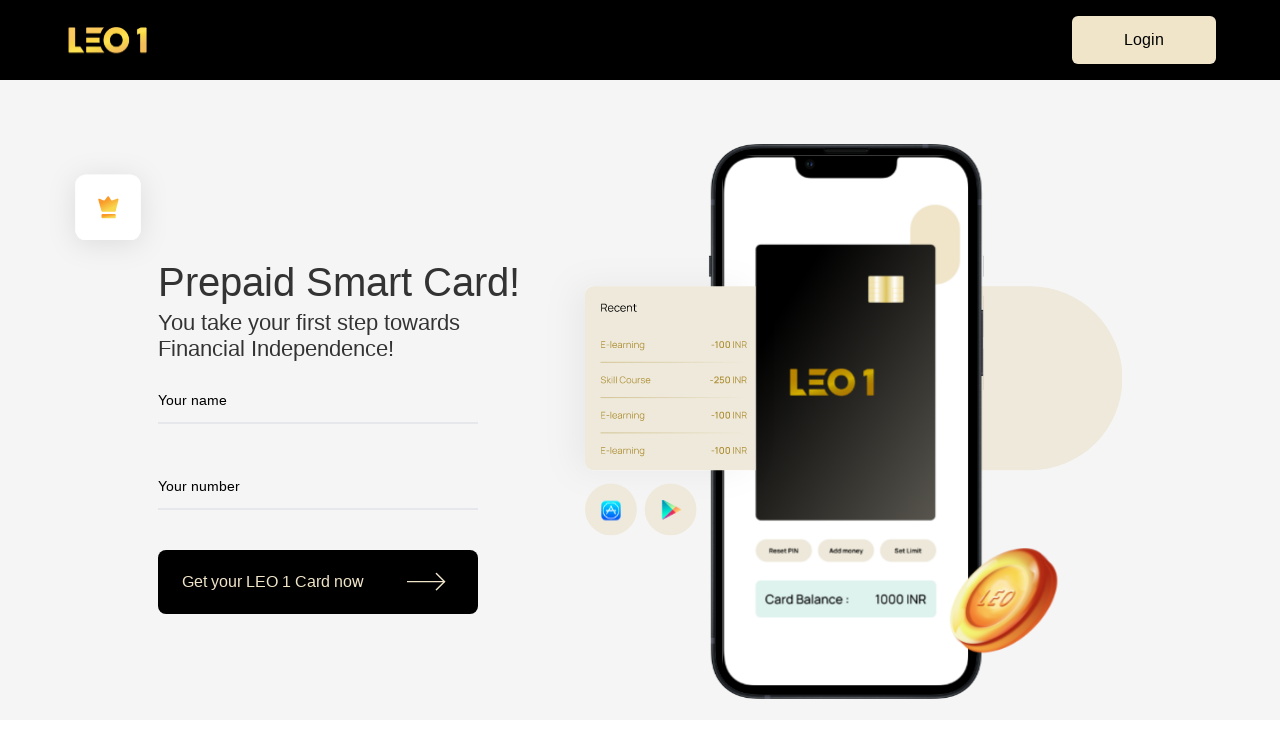

--- FILE ---
content_type: text/html; charset=utf-8
request_url: https://www.leo1.in/leo-1-card/
body_size: 6215
content:
<!DOCTYPE html><html lang="en-US"><head><meta charSet="UTF-8" data-next-head=""/><meta name="viewport" content="width=device-width, initial-scale=1.0" data-next-head=""/><meta name="description" content="The LEO1 Alumni Rewards Card facilitates verified connections, provides premium rewards and a high interest savings bank account." data-next-head=""/><meta name="keywords" content="alumni banking card,student alumni card,alumni chat platform,alumni rewards,student coupons,banking for alumni,alumni network,connect with alumni,alumni benefits,alumni perks,student rewards program,digital alumni card,alumni community,alumni discounts,alumni engagement platform,institute alumni network" data-next-head=""/><meta property="og:type" content="website" data-next-head=""/><meta property="og:title" content="LEO1 | Institute Alumni Card Program" data-next-head=""/><meta property="og:description" content="The LEO1 Alumni Rewards Card facilitates verified connections, provides premium rewards and a high interest savings bank account." data-next-head=""/><meta property="og:image" content="https://dn9oz5dl4ecgb.cloudfront.net/homepage_logo.png" data-next-head=""/><meta property="og:url" content="https://leo1.in" data-next-head=""/><link rel="preload" href="https://dn9oz5dl4ecgb.cloudfront.net/leo1-logo.svg" as="image" data-next-head=""/><title data-next-head="">LEO 1 Card - LEO 1 | Pay fees and get rewarded</title><link rel="preload" href="https://s3.ap-south-1.amazonaws.com/leo1.in/uva-hero.svg" as="image" data-next-head=""/><link rel="preload" href="https://s3.ap-south-1.amazonaws.com/leo1.in/card-crown.svg" as="image" data-next-head=""/><link rel="preload" href="https://dn9oz5dl4ecgb.cloudfront.net/leo-1-cards.svg" as="image" data-next-head=""/><link rel="preload" href="https://dn9oz5dl4ecgb.cloudfront.net/card-icon.svg" as="image" data-next-head=""/><link rel="preload" href="https://dn9oz5dl4ecgb.cloudfront.net/reward-icon.svg" as="image" data-next-head=""/><link rel="preload" href="https://dn9oz5dl4ecgb.cloudfront.net/save-money-icon.svg" as="image" data-next-head=""/><link rel="preload" as="image" imageSrcSet="/_next/image/?url=https%3A%2F%2Fdn9oz5dl4ecgb.cloudfront.net%2Fbook-icon.png&amp;w=48&amp;q=75 1x, /_next/image/?url=https%3A%2F%2Fdn9oz5dl4ecgb.cloudfront.net%2Fbook-icon.png&amp;w=96&amp;q=75 2x" data-next-head=""/><link rel="preload" href="https://dn9oz5dl4ecgb.cloudfront.net/payments-icon.svg" as="image" data-next-head=""/><link rel="preload" href="https://dn9oz5dl4ecgb.cloudfront.net/heart-icon.svg" as="image" data-next-head=""/><link rel="preload" href="https://dn9oz5dl4ecgb.cloudfront.net/leo-1-card.svg" as="image" data-next-head=""/><link rel="preload" href="https://dn9oz5dl4ecgb.cloudfront.net/tick-shield.svg" as="image" data-next-head=""/><link rel="preload" href="https://dn9oz5dl4ecgb.cloudfront.net/percentage-star.svg" as="image" data-next-head=""/><link rel="preload" href="/_next/static/css/7877cb9b8f5cda80.css" as="style"/><link rel="stylesheet" href="/_next/static/css/7877cb9b8f5cda80.css" data-n-g=""/><noscript data-n-css=""></noscript><script defer="" nomodule="" src="/_next/static/chunks/polyfills-42372ed130431b0a.js"></script><script src="/_next/static/chunks/webpack-ea68d2310674faba.js" defer=""></script><script src="/_next/static/chunks/9782-9782377f147f4cfc.js" defer=""></script><script src="/_next/static/chunks/main-b1163e2334d4536d.js" defer=""></script><script src="/_next/static/chunks/9386-1a54cfc7f975b343.js" defer=""></script><script src="/_next/static/chunks/pages/_app-167af084d6d5b488.js" defer=""></script><script src="/_next/static/chunks/pages/leo-1-card-a5e0f84756e49d75.js" defer=""></script><script src="/_next/static/Bjw-feUnJAi96bVDT3g5Q/_buildManifest.js" defer=""></script><script src="/_next/static/Bjw-feUnJAi96bVDT3g5Q/_ssgManifest.js" defer=""></script></head><body><div id="__next"><div class="font-Manrope bg-fp-bg overflow-x-hidden"><nav class="w-full relative"><div class="lg:hidden absolute right-3 top-4 z-30 tham tham-e-squeeze tham-w-6 null"><div class="tham-box"><div class="tham-inner bg-white"></div></div></div><div></div><div></div><div class="false flex h-12 lg:h-20 bg-black pr-4 lg:px-16 lg:items-center lg:gap-x-20"><a href="/"><img alt="logo" width="93" height="30" decoding="async" data-nimg="1" class="cursor-pointer scale-75 lg:scale-100 mt-2 lg:mt-0" style="color:transparent" src="https://dn9oz5dl4ecgb.cloudfront.net/leo1-logo.svg"/></a><div class="hidden lg:flex lg:justify-end lg:w-full lg:gap-x-6"><ul class="font-medium lg:font-normal lg:font-Manrope text-xl lg:text-base flex flex-wrap justify-end px-10 pt-12 lg:pt-0 lg:px-0 gap-y-6 lg:gap-x-8 lg:text-white lg:items-center lg:-ml-10"></ul><button class="relative w-36 h-12 rounded-md overflow-hidden group bg-fp-bronze hover:bg-gradient-to-r hover:from-fp-bronze hover:to-fp-bronze-hover text-black hover:ring-2 hover:ring-offset-2 ring-offset-black hover:ring-fp-bronze-hover transition-all ease-out duration-250"><span class="absolute left-0 w-8 h-32 -mt-12 transition-all duration-1000 transform -translate-x-12 bg-white opacity-15 rotate-12 group-hover:translate-x-40 ease"></span><span class="relative">Login</span></button></div></div><div></div></nav><div id="main-content"><div><main class="flex sm:flex-col lg:flex-row-reverse sm:items-center justify-center flex-wrap px-6 sm:px-0 py-4 pb-28 sm:pb-26 xl:py-16 xl:gap-x-6"><img alt="LEO 1 Card" width="312.57" height="323" decoding="async" data-nimg="1" class="lg:hidden mb-4" style="color:transparent" src="https://s3.ap-south-1.amazonaws.com/leo1.in/uva-hero.svg"/><img alt="LEO 1 Card" width="580.6" height="600" decoding="async" data-nimg="1" class="hidden lg:mb-6 lg:block" style="color:transparent" src="https://s3.ap-south-1.amazonaws.com/leo1.in/uva-hero.svg"/><a class="bg-none hover:shadow-lg w-6 md:w-8 lg:w-14 h-6 md:h-8 lg:h-14 rounded-full absolute translate-y-[11.6em] sm:-translate-y-[7.5em] lg:-translate-y-[7em] xl:translate-y-[4.7em] -translate-x-[7.45em] lg:-translate-x-[13.8em] xl:-translate-x-[1.1em]" href="https://apps.apple.com/us/app/leo1-card/id6445957960"></a><a class="bg-none hover:shadow-lg w-6 md:w-8 lg:w-14 h-6 md:h-8 lg:h-14 rounded-full absolute translate-y-[11.6em] sm:-translate-y-[7.5em] lg:-translate-y-[7em] xl:translate-y-[4.7em] -translate-x-[5.46em] lg:-translate-x-[10.2em] xl:translate-x-[2.6em]" href="https://play.google.com/store/apps/details?id=com.leo1_card&amp;pli=1"></a><div class="flex flex-col lg:w-1/3 xl:w-96"><div class="mb-4 relative"><h1 class="w-full font-Questrial text-2.5xl lg:text-4.5xl leading-snug">Prepaid Smart Card!</h1><h2 class="w-full text-lg lg:text-1.5xl">You take your first step towards Financial Independence!</h2><img alt="crown" width="120" height="120" decoding="async" data-nimg="1" class="hidden xl:block absolute -top-26 -left-[110px]" style="color:transparent" src="https://s3.ap-south-1.amazonaws.com/leo1.in/card-crown.svg"/></div><div class="relative xl:w-80"><form action="#"><div class="relative z-0 mb-4"><input type="text" id="name" name="name" maxLength="150" class="block py-2.5 px-0 w-full text-sm text-black bg-transparent border-0 border-b-2 appearance-none focus:outline-none focus:ring-0 peer border-gray-200 focus:border-gray-300 mb-10 " placeholder=" " value=""/><label for="name" class="absolute text-sm text-black duration-300 transform -translate-y-6 scale-75 top-3 -z-10 origin-[0] peer-focus:left-0 peer-focus:text-gray-600 peer-placeholder-shown:scale-100 peer-placeholder-shown:translate-y-0 peer-focus:scale-75 peer-focus:-translate-y-6">Your name</label><span class="text-sm text-red-500 font-medium"></span></div><div class="relative z-0 mb-4"><input type="number" id="mobile" name="mobile" maxLength="10" class="block py-2.5 px-0 w-full text-sm text-black bg-transparent border-0 border-b-2 appearance-none focus:outline-none focus:ring-0 peer border-gray-200 focus:border-gray-300 mb-10 " placeholder=" " value=""/><label for="mobile" class="absolute text-sm text-black duration-300 transform -translate-y-6 scale-75 top-3 -z-10 origin-[0] peer-focus:left-0 peer-focus:text-gray-600 peer-placeholder-shown:scale-100 peer-placeholder-shown:translate-y-0 peer-focus:scale-75 peer-focus:-translate-y-6">Your number</label><span class="text-sm text-red-500 font-medium"></span></div><a target="_self"><button id="redirectButton" type="submit" class="flex items-center justify-between h-16 w-80 pl-6 bg-black hover:from-black hover:to-black hover:ring-2 focus:ring-2 rounded-lg gap-4 relative overflow-hidden group hover:bg-gradient-to-r hover:ring-offset-2 focus:ring-offset-2 focus:ring-neutral-500 hover:ring-black transition-all ease-out duration-300 disabled:opacity-50 disabled:ring-0 undefined"><span class="absolute left-0 w-10 h-32 -mt-12 transition-all duration-1000 -translate-x-18 transform group-hover:translate-x-88 opacity-10 rotate-12 ease bg-white"></span><span class="relative text-fp-bronze">Get your LEO 1 Card now</span><div class="transform ml-4 -translate-x-8 group-hover:-translate-x-6 transition-all ease-out duration-200 null"><img alt="arrow" loading="lazy" width="39" height="19" decoding="async" data-nimg="1" style="color:transparent" src="https://s3.ap-south-1.amazonaws.com/leo1.in/button-arrow.svg"/></div><div class="hidden"><div class="w-7 h-7 rounded-full animate-spin border-2 border-solid border-white border-t-transparent"></div></div></button></a></form></div></div></main><section class="sm:flex flex-wrap bg-fp-bg-secondary py-10 lg:py-18"><div class="hidden sm:w-1/2 lg:w-5/12 sm:flex items-center justify-center lg:justify-end lg:pr-[5rem]"><img alt="LEO 1 Cards" loading="lazy" width="349" height="399.6" decoding="async" data-nimg="1" style="color:transparent" src="https://dn9oz5dl4ecgb.cloudfront.net/leo-1-cards.svg"/></div><div class="sm:w-1/2 lg:w-7/12"><div class="px-8"><h1 class="font-Questrial text-2.5xl sm:text-3xl lg:text-4.5xl lg:w-60 leading-snug">With your LEO 1 Card</h1><h2 class="text-lg sm:text-xl sm:text-1.5xl sm:leading-snug lg:w-80">You take your first step towards Financial Independence!</h2></div><div class="flex sm:hidden justify-center"><img alt="LEO 1 Cards" width="253" height="289.68" decoding="async" data-nimg="1" style="color:transparent" src="https://dn9oz5dl4ecgb.cloudfront.net/leo-1-cards.svg"/></div><div class="flex flex-wrap justify-between lg:justify-start gap-y-8 lg:gap-x-[2em] px-5 mt-6 lg:mx-2 lg:w-[50em]"><div class="lg:w-[12em]"><img alt="card icon" width="58" height="68" decoding="async" data-nimg="1" class="my-1" style="color:transparent" src="https://dn9oz5dl4ecgb.cloudfront.net/card-icon.svg"/><h3 class="text-lg font-semibold w-36 leading-tight">You get a trendy numberless card</h3></div><div class="lg:w-[12em]"><img alt="reward icon" width="45" height="45" decoding="async" data-nimg="1" style="color:transparent" src="https://dn9oz5dl4ecgb.cloudfront.net/reward-icon.svg"/><h3 class="text-lg font-semibold w-36 lg:w-50 leading-tight">You earn great<br/> rewards and discounts</h3></div><div class="lg:w-[12em]"><img alt="wallet icon" width="45" height="45" decoding="async" data-nimg="1" style="color:transparent" src="https://dn9oz5dl4ecgb.cloudfront.net/save-money-icon.svg"/><h3 class="text-lg font-semibold w-36 md:w-30 leading-tight">You learn to save money</h3></div><div class="lg:w-[12em]"><img alt="book icon" width="45" height="45" decoding="async" data-nimg="1" style="color:transparent" srcSet="/_next/image/?url=https%3A%2F%2Fdn9oz5dl4ecgb.cloudfront.net%2Fbook-icon.png&amp;w=48&amp;q=75 1x, /_next/image/?url=https%3A%2F%2Fdn9oz5dl4ecgb.cloudfront.net%2Fbook-icon.png&amp;w=96&amp;q=75 2x" src="/_next/image/?url=https%3A%2F%2Fdn9oz5dl4ecgb.cloudfront.net%2Fbook-icon.png&amp;w=96&amp;q=75"/><h3 class="text-lg font-semibold w-36 lg:w-38 leading-tight">You get access to financial literacy modules</h3></div><div class="lg:w-[12em]"><img alt="transaction icon" width="45" height="45" decoding="async" data-nimg="1" style="color:transparent" src="https://dn9oz5dl4ecgb.cloudfront.net/payments-icon.svg"/><h3 class="text-lg font-semibold w-36 leading-tight">You make hassle free payments</h3></div><div class="lg:w-[12em]"><img alt="heart icon" width="45" height="45" decoding="async" data-nimg="1" style="color:transparent" src="https://dn9oz5dl4ecgb.cloudfront.net/heart-icon.svg"/><h3 class="text-lg font-semibold w-36 leading-tight">You learn to spend wisely</h3></div></div></div></section><section class="py-10 md:py-12 md:pb-22 xl:pb-30 relative"><h1 class="font-Questrial text-2.5xl sm:text-3xl lg:text-4xl text-center">Use Your LEO 1 Card to</h1><div class="flex justify-center sm:hidden -mt-10 -mb-16"><img alt="LEO 1 Card mobile app" width="250" height="506" decoding="async" data-nimg="1" style="color:transparent" src="https://dn9oz5dl4ecgb.cloudfront.net/leo-1-card.svg"/></div><div class="hidden sm:flex justify-center relative items-center"><img alt="LEO 1 Card mobile app" width="203.15" height="411.5" decoding="async" data-nimg="1" class="scale-150 z-10 mt-10" style="color:transparent" src="https://dn9oz5dl4ecgb.cloudfront.net/leo-1-card.svg"/><div class="hidden sm:block absolute w-3/5 h-88 top-[3.8rem]" style="background:linear-gradient(90.28deg, rgba(222, 242, 238, 0) 0.22%, #DEF2EE 52.06%, rgba(222, 242, 238, 0) 99.74%)"></div></div><div class="w-full flex justify-center"><ul class="sm:absolute top-30 text-center font-bold text-base mt-22 flex flex-wrap gap-4 px-6 sm:w-10/12 lg:w-8/12 xl:w-[42em] sm:gap-x-20 lg:gap-x-40 xl:gap-x-20 sm:justify-between sm:gap-y-8"><li id="border-image" class="absolute sm:w-full sm:-translate-x-5 lg:-translate-x-8 sm:mt-20 sm:border"></li><li id="border-image" class="absolute sm:w-full sm:-translate-x-5 lg:-translate-x-8 sm:mt-[12em] sm:border"></li><li id="border-image" class="text-center sm:text-right w-full sm:w-42 z-20 border-b-2 sm:border-0 pb-3 sm:pb-8">Track your balance and transactions</li><li id="border-image" class="text-center sm:text-left w-full sm:w-42 z-20 border-b-2 sm:border-0 pb-3 sm:pb-8">Block and unblock your card</li><li id="border-image" class="text-center sm:text-right w-full sm:w-42 z-20 border-b-2 sm:border-0 pb-3 sm:pb-8">Add a new feature statement here</li><li id="border-image" class="text-center sm:text-left w-full sm:w-42 z-20 border-b-2 sm:border-0 pb-3 sm:pb-8">Receive notifications on best offers</li><li id="border-image" class="text-center sm:text-right w-full sm:w-42 z-20 border-b-2 sm:border-0 pb-3 sm:pb-8">Add funds to your numberless card</li><li id="border-image" class="text-center sm:text-left w-full sm:w-42 z-20 pb-2">Set-up spending limits</li></ul></div><div class="w-full hidden md:flex justify-center"><div class="relative w-[50em]"><img alt="tick" width="40" height="40" decoding="async" data-nimg="1" class="absolute left-10 -top-88 z-20" style="color:transparent" src="https://dn9oz5dl4ecgb.cloudfront.net/tick-shield.svg"/><img alt="star" width="70" height="70" decoding="async" data-nimg="1" class="absolute z-20 right-8" style="color:transparent" src="https://dn9oz5dl4ecgb.cloudfront.net/percentage-star.svg"/></div></div></section><section class="bg-fp-bg-secondary py-16 sm:pb-20 lg:pt-20 lg:pb-24"><h1 class="font-Questrial text-2.5xl sm:text-3xl lg:text-4.5xl text-center px-20 pb-2">Transform Identity to Utility</h1><h2 class="text-lg sm:text-xl lg:1.5xl text-center px-10 lg:px-40 sm:leading-snug">Turn your student ID into a student utility card that unveils a range of benefits that can boost your educational journey.</h2><div class="py-10 flex w-full justify-center -translate-x-4 sm:translate-x-0"><img alt="LEO 1 Card" loading="lazy" width="588.6" height="434.75" decoding="async" data-nimg="1" class="hidden sm:block" style="color:transparent" src="https://s3.ap-south-1.amazonaws.com/leo1.in/uva-card-uses-mobile.svg"/><img alt="LEO 1 Card" loading="lazy" width="350" height="275.82" decoding="async" data-nimg="1" class="sm:hidden" style="color:transparent" src="https://s3.ap-south-1.amazonaws.com/leo1.in/uva-card-uses-mobile.svg"/><h3 class="absolute text-1.5xs sm:text-base font-semibold w-24 sm:w-40 translate-y-22 2xs:translate-y-26 sm:translate-y-42 translate-x-34 2xs:translate-x-36 sm:translate-x-60">Acts as a debit and identity card</h3><h3 class="absolute text-1.5xs sm:text-base font-semibold w-32 sm:w-50 translate-y-42 2xs:translate-y-[17em] sm:translate-y-76 translate-x-30 2xs:translate-x-[12em] sm:translate-x-56">Tap feature to access library, classrooms, etc</h3><h3 class="absolute text-1.5xs sm:text-base font-semibold w-44 sm:w-80 translate-y-[21em] 2xs:translate-y-64 sm:translate-y-106 translate-x-20 2xs:translate-x-18 sm:translate-x-28">Financial Literacy module to teach better money management</h3></div></section><section class="py-12 flex flex-col sm:flex-row sm:justify-center items-center gap-12 md:gap-16 lg:gap-20 xl:gap-32 2xl:gap-40"><div><div><img alt="LEO 1 Cards" loading="lazy" width="139" height="142" decoding="async" data-nimg="1" style="color:transparent" src="https://s3.ap-south-1.amazonaws.com/leo1.in/safety.svg"/></div><h1 class="text-2.5xl text-center font-medium">Safety</h1></div><div><div><img alt="LEO 1 Cards" loading="lazy" width="164" height="142.5" decoding="async" data-nimg="1" style="color:transparent" src="https://s3.ap-south-1.amazonaws.com/leo1.in/security.svg"/></div><h1 class="text-2.5xl text-center font-medium">Security</h1></div><div class="sm:ml-4"><div><img alt="LEO 1 Cards" loading="lazy" width="85" height="127" decoding="async" data-nimg="1" style="color:transparent" src="https://s3.ap-south-1.amazonaws.com/leo1.in/privacy.svg"/></div><h1 class="text-2.5xl text-center font-medium sm:mt-4">Privacy</h1></div></section><section class="bg-fp-bg-secondary lg:flex -mb-7 lg:mb-0"><div class="lg:w-1/2 lg:pl-20 xl:pl-[16em] 3xl:pl-[24em] lg:pr-6 xl:pr-20 pt-12 pb-20 lg:pb-30"><h1 class="font-Questrial px-7 text-2.5xl lg:text-4.5xl sm:text-3xl sm:px-60 lg:px-0 leading-snug">For Institute</h1><h2 class="px-7 text-lg sm:text-xl lg:text-1.5xl sm:leading-snug mt-2 sm:px-60 lg:px-0 lg:w-100">Partner with us to provide your students with a smart ID card</h2><div class="px-7 pt-10 sm:px-60 lg:px-0 lg:pt-6 lg:w-80"><form action="#"><div class="relative z-0 mb-4"><input type="text" id="name" name="name" maxLength="150" variant="secondary" class="block py-2.5 px-0 w-full text-sm text-black bg-transparent border-0 border-b appearance-none focus:outline-none focus:ring-0 peer border-gray-600 focus:border-gray-300 mb-10 " placeholder=" " value=""/><label for="name" class="absolute text-sm text-black duration-300 transform -translate-y-6 scale-75 top-3 -z-10 origin-[0] peer-focus:left-0 peer-focus:text-gray-600 peer-placeholder-shown:scale-100 peer-placeholder-shown:translate-y-0 peer-focus:scale-75 peer-focus:-translate-y-6">Name</label><span class="text-sm text-red-500 font-medium"></span></div><div class="relative z-0 mb-4"><input type="text" id="schoolName" name="schoolName" maxLength="150" variant="secondary" class="block py-2.5 px-0 w-full text-sm text-black bg-transparent border-0 border-b appearance-none focus:outline-none focus:ring-0 peer border-gray-600 focus:border-gray-300 mb-10 " placeholder=" " value=""/><label for="schoolName" class="absolute text-sm text-black duration-300 transform -translate-y-6 scale-75 top-3 -z-10 origin-[0] peer-focus:left-0 peer-focus:text-gray-600 peer-placeholder-shown:scale-100 peer-placeholder-shown:translate-y-0 peer-focus:scale-75 peer-focus:-translate-y-6">Institute Name</label><span class="text-sm text-red-500 font-medium"></span></div><div class="relative z-0 mb-4"><input type="number" id="mobile" name="mobile" maxLength="10" variant="secondary" class="block py-2.5 px-0 w-full text-sm text-black bg-transparent border-0 border-b appearance-none focus:outline-none focus:ring-0 peer border-gray-600 focus:border-gray-300 mb-10 " placeholder=" " value=""/><label for="mobile" class="absolute text-sm text-black duration-300 transform -translate-y-6 scale-75 top-3 -z-10 origin-[0] peer-focus:left-0 peer-focus:text-gray-600 peer-placeholder-shown:scale-100 peer-placeholder-shown:translate-y-0 peer-focus:scale-75 peer-focus:-translate-y-6">Contact</label><span class="text-sm text-red-500 font-medium"></span></div><a target="_self"><button id="redirectButton" type="submit" class="flex items-center justify-between h-16 w-80 pl-6 bg-black hover:from-black hover:to-black hover:ring-2 focus:ring-2 rounded-lg gap-4 relative overflow-hidden group hover:bg-gradient-to-r hover:ring-offset-2 focus:ring-offset-2 focus:ring-neutral-500 hover:ring-black transition-all ease-out duration-300 disabled:opacity-50 disabled:ring-0 undefined"><span class="absolute left-0 w-10 h-32 -mt-12 transition-all duration-1000 -translate-x-18 transform group-hover:translate-x-88 opacity-10 rotate-12 ease bg-white"></span><span class="relative text-fp-bronze">Get in touch</span><div class="transform ml-4 -translate-x-8 group-hover:-translate-x-6 transition-all ease-out duration-200 null"><img alt="arrow" loading="lazy" width="39" height="19" decoding="async" data-nimg="1" style="color:transparent" src="https://s3.ap-south-1.amazonaws.com/leo1.in/button-arrow.svg"/></div><div class="hidden"><div class="w-7 h-7 rounded-full animate-spin border-2 border-solid border-white border-t-transparent"></div></div></button></a></form></div></div><div class="w-full mt-10 sm:hidden"><img alt="Auditorium" loading="lazy" width="498" height="367" decoding="async" data-nimg="1" class="object-cover" style="color:transparent" src="https://s3.ap-south-1.amazonaws.com/leo1.in/auditorium-mobile.svg"/></div><div class="hidden sm:block lg:hidden mt-10"><img alt="Auditorium" loading="lazy" width="771" height="317" decoding="async" data-nimg="1" class="object-cover" style="color:transparent" src="https://s3.ap-south-1.amazonaws.com/leo1.in/auditorium-tablet.svg"/></div><img alt="Auditorium" loading="lazy" width="1000" height="535" decoding="async" data-nimg="1" class="object-cover hidden lg:block" style="color:transparent" src="https://s3.ap-south-1.amazonaws.com/leo1.in/auditorium.svg"/></section><section class="py-20 sm:py-10 flex justify-center bg-white"><div class="flex flex-col xl:flex-row gap-4 xl:gap-0 xl:justify-between xl:items-center px-6 sm:px-0 sm:w-[30em] xl:w-[71em]"><div class="flex flex-col sm:block"><h2 class="font-Questrial w-32 md:w-40 xl:w-88 text-3xl lg:text-4xl leading-snug">Questions are Key.</h2><p class="text-xl lg:text-1.5xl sm:w-60 lg:w-max mb-4 sm:mb-0 leading-tight">Check out detailed list of answers on our FAQ page</p></div><a href="/faq" target="_self"><button id="redirectButton" class="flex items-center justify-between h-16 w-80 pl-6 bg-black hover:from-black hover:to-black hover:ring-2 focus:ring-2 rounded-lg gap-4 relative overflow-hidden group hover:bg-gradient-to-r hover:ring-offset-2 focus:ring-offset-2 focus:ring-neutral-500 hover:ring-black transition-all ease-out duration-300 disabled:opacity-50 disabled:ring-0 undefined"><span class="absolute left-0 w-10 h-32 -mt-12 transition-all duration-1000 -translate-x-18 transform group-hover:translate-x-88 opacity-10 rotate-12 ease bg-white"></span><span class="relative text-fp-bronze">Explore FAQs</span><div class="transform ml-4 -translate-x-8 group-hover:-translate-x-6 transition-all ease-out duration-200 null"><img alt="arrow" loading="lazy" width="39" height="19" decoding="async" data-nimg="1" style="color:transparent" src="https://s3.ap-south-1.amazonaws.com/leo1.in/button-arrow.svg"/></div><div class="hidden"><div class="w-7 h-7 rounded-full animate-spin border-2 border-solid border-white border-t-transparent"></div></div></button></a></div></section><section class="font-Questrial bg-fp-bg-secondary px-6 sm:px-20 py-10 lg:px-32 xl:px-60 justify-between sm:justify-center items-center flex flex-wrap gap-x-3"><h1 class="text-2.5xl lg:text-3xl">Available on</h1><div class="flex items-center gap-x-3"><a href="https://apps.apple.com/us/app/leo1-card/id6445957960"><img alt="app store icon" loading="lazy" width="44" height="44" decoding="async" data-nimg="1" style="color:transparent" src="https://s3.ap-south-1.amazonaws.com/leo1.in/appstore-icon.svg"/></a><a href="https://play.google.com/store/apps/details?id=com.leo1_card&amp;pli=1"><img alt="google play icon" loading="lazy" width="42" height="42" decoding="async" data-nimg="1" style="color:transparent" src="https://s3.ap-south-1.amazonaws.com/leo1.in/playstore.svg"/></a></div></section></div></div><footer class="font-Manrope bg-[#f0f0f5] text-gray-800 pt-16 pb-8"><div class="container mx-auto px-4"><div class="grid grid-cols-1 md:grid-cols-2 lg:grid-cols-3 lg:grid-cols-4 lg:grid-cols-5 gap-8"><div><div class="flex items-center mb-4"><span class="text-xl font-bold"><img src="https://dn9oz5dl4ecgb.cloudfront.net/leo1-logo.svg" style="width:100%;height:90%" alt="Leo1 Logo"/></span></div><div class="text-lg mb-4 w-full max-w-md text-left"><p>YOUR ALL-IN-ONE CAMPUS &amp; FINANCIAL PLATFORM</p></div><br/></div><div><h3 class="text-lg text-black font-extrabold mb-4">Company</h3><ul class="space-y-2"><li><a class="hover:text-blue-700 hover:font-bold transition-colors" href="/">Home</a></li><li><a class="hover:text-blue-700 hover:font-bold" href="/?show=features">Features</a></li><li><a class="hover:text-blue-700 hover:font-bold" href="/alumni/institute/">Instiute</a></li><li><a class="hover:text-blue-700 hover:font-bold" href="/alumni/alumniHero/">Alumni</a></li><li><a class="hover:text-blue-700 hover:font-bold" href="/alumni/merchants/">Merchants</a></li><li><a class="hover:text-blue-700 hover:font-bold" href="/study-abroad/education_loan/">Education Loan</a></li><li><a class="hover:text-blue-700 hover:font-bold transition-colors" href="/alumni/about_us/"> About Us</a></li><li><a class="hover:text-blue-700 hover:font-bold transition-colors" href="/alumni/contact_us/">Contact Us</a></li><li><div class="relative hover:text-white transition-colors cursor-pointer"></div></li></ul></div><div><h3 class="text-lg text-black font-extrabold mb-4">Contact</h3><ul class="space-y-4"><li class="flex"><svg xmlns="http://www.w3.org/2000/svg" width="24" height="24" viewBox="0 0 24 24" fill="none" stroke="currentColor" stroke-width="2" stroke-linecap="round" stroke-linejoin="round" class="h-5 w-5 mr-2 flex-shrink-0"><path d="M20 10c0 6-8 12-8 12s-8-6-8-12a8 8 0 0 1 16 0Z"></path><circle cx="12" cy="10" r="3"></circle></svg><span class="">169, Jankidevi Public school marg, SV Patel Nagar, Andheri West, Mumbai, Maharashtra 400053</span></li><li class="flex"><svg xmlns="http://www.w3.org/2000/svg" width="24" height="24" viewBox="0 0 24 24" fill="none" stroke="currentColor" stroke-width="2" stroke-linecap="round" stroke-linejoin="round" class="h-5 w-5 mr-2 flex-shrink-0"><path d="M22 16.92v3a2 2 0 0 1-2.18 2 19.79 19.79 0 0 1-8.63-3.07 19.5 19.5 0 0 1-6-6 19.79 19.79 0 0 1-3.07-8.67A2 2 0 0 1 4.11 2h3a2 2 0 0 1 2 1.72 12.84 12.84 0 0 0 .7 2.81 2 2 0 0 1-.45 2.11L8.09 9.91a16 16 0 0 0 6 6l1.27-1.27a2 2 0 0 1 2.11-.45 12.84 12.84 0 0 0 2.81.7A2 2 0 0 1 22 16.92z"></path></svg><a href="tel:+919554123123" class="hover:text-blue-700 hover:font-bold transition-colors">+91 9554 123 123</a></li><li class="flex"><svg xmlns="http://www.w3.org/2000/svg" width="24" height="24" viewBox="0 0 24 24" fill="none" stroke="currentColor" stroke-width="2" stroke-linecap="round" stroke-linejoin="round" class="h-5 w-5 mr-2 flex-shrink-0"><rect width="20" height="16" x="2" y="4" rx="2"></rect><path d="m22 7-8.97 5.7a1.94 1.94 0 0 1-2.06 0L2 7"></path></svg><a href="mailto:sales@leo1.in" class="hover:text-blue-700 hover:font-bold transition-colors">sales@leo1.in</a></li></ul></div><div><h3 class="text-lg text-black font-extrabold mb-4">Policies &amp; More</h3><ul class="space-y-2"><li><a class="hover:text-blue-700 hover:font-bold transition-colors" href="/privacy-policy/">Privacy Policy</a></li><li><a class="hover:text-blue-700 hover:font-bold transition-colors" href="/terms-and-conditions/">Terms &amp; Conditions</a></li><li><a class="hover:text-blue-700 hover:font-bold transition-colors" href="/grievance-officer-details/">Grievance Officer Details</a></li><li><a class="hover:text-blue-700 hover:font-bold transition-colors" href="/refund-and-cancellation-policy/">Refund and Cancellation Policy</a></li></ul></div><div><h3 class="text-lg text-black font-extrabold mb-4 justify-center">Social Links</h3><div class="pr-2 pt-2 flex space-x-5 items-start"><a href="https://www.facebook.com/people/Leo1in/100094536182066/" target="_blank" class="transition-all"><img src="https://dn9oz5dl4ecgb.cloudfront.net/facebook.svg" alt="Facebook Logo" class="w-6 h-6 object-contain"/></a><a href="https://x.com/Leo1India" target="_blank" class="transition-all"><img src="https://dn9oz5dl4ecgb.cloudfront.net/twitter_X_logo.svg" alt="Twitter X Logo" class="w-6 h-6 object-contain"/></a><a href="https://www.linkedin.com/company/leo1" target="_blank" class="transition-all"><img src="https://dn9oz5dl4ecgb.cloudfront.net/linkedin.svg" alt="LinkedIn Logo" class="w-6 h-6  object-contain"/></a><a href="https://www.instagram.com/leo1.in/" target="_blank" class="transition-all"><img src="https://dn9oz5dl4ecgb.cloudfront.net/instagram.svg" alt="Instagram Logo" class="w-6 h-6  object-contain"/></a></div></div></div><div class="border-t border-gray-700 mt-12 pt-8 text-center text-800"><p>© <!-- -->2026<!-- -->All rights reserved @leo1.in</p></div></div></footer></div></div><script id="__NEXT_DATA__" type="application/json">{"props":{"pageProps":{}},"page":"/leo-1-card","query":{},"buildId":"Bjw-feUnJAi96bVDT3g5Q","nextExport":true,"autoExport":true,"isFallback":false,"locale":"en-US","locales":["en-US"],"defaultLocale":"en-US","scriptLoader":[]}</script></body></html>

--- FILE ---
content_type: image/svg+xml
request_url: https://s3.ap-south-1.amazonaws.com/leo1.in/appstore-icon.svg
body_size: 118373
content:
<svg width="44" height="44" viewBox="0 0 44 44" fill="none" xmlns="http://www.w3.org/2000/svg" xmlns:xlink="http://www.w3.org/1999/xlink">
<rect width="44" height="44" fill="url(#pattern0)"/>
<defs>
<pattern id="pattern0" patternContentUnits="objectBoundingBox" width="1" height="1">
<use xlink:href="#image0_271_702" transform="scale(0.000976562)"/>
</pattern>
<image id="image0_271_702" width="1024" height="1024" xlink:href="[data-uri]"/>
</defs>
</svg>


--- FILE ---
content_type: image/svg+xml
request_url: https://dn9oz5dl4ecgb.cloudfront.net/leo-1-card.svg
body_size: 222794
content:
<svg width="431" height="720" viewBox="0 0 431 720" fill="none" xmlns="http://www.w3.org/2000/svg" xmlns:xlink="http://www.w3.org/1999/xlink">
<g filter="url(#filter0_d_271_579)">
<rect x="80" y="115" width="282.096" height="571.406" fill="url(#pattern0)"/>
<rect x="93.707" y="127.266" width="253.237" height="545.433" rx="33.3881" fill="url(#pattern1)"/>
<rect x="93.707" y="127.266" width="253.237" height="545.433" rx="33.3881" fill="white"/>
</g>
<rect x="337.703" y="222" width="358.403" height="232.702" rx="12.5145" transform="rotate(90 337.703 222)" fill="url(#paint0_linear_271_579)"/>
<path d="M130.034 459.946C129.133 459.946 128.368 459.747 127.739 459.349C127.11 458.951 126.63 458.397 126.299 457.689C125.972 456.981 125.809 456.161 125.809 455.231C125.809 454.3 125.972 453.481 126.299 452.773C126.63 452.064 127.11 451.511 127.739 451.113C128.368 450.715 129.133 450.516 130.034 450.516C131.082 450.516 131.943 450.782 132.618 451.314C133.297 451.846 133.764 452.563 134.02 453.464L132.882 453.766C132.697 453.091 132.368 452.559 131.895 452.169C131.421 451.779 130.801 451.584 130.034 451.584C129.359 451.584 128.797 451.737 128.349 452.043C127.9 452.349 127.563 452.777 127.337 453.326C127.11 453.871 126.995 454.506 126.991 455.231C126.987 455.952 127.098 456.587 127.324 457.136C127.55 457.681 127.89 458.108 128.342 458.418C128.795 458.724 129.359 458.877 130.034 458.877C130.801 458.877 131.421 458.682 131.895 458.292C132.368 457.898 132.697 457.366 132.882 456.696L134.02 456.997C133.764 457.894 133.297 458.611 132.618 459.147C131.943 459.68 131.082 459.946 130.034 459.946ZM137.328 459.946C136.821 459.946 136.396 459.854 136.052 459.669C135.713 459.481 135.455 459.233 135.279 458.927C135.107 458.621 135.021 458.286 135.021 457.922C135.021 457.565 135.088 457.257 135.222 456.997C135.361 456.733 135.553 456.515 135.801 456.344C136.048 456.167 136.344 456.029 136.687 455.929C137.01 455.841 137.37 455.765 137.769 455.702C138.171 455.635 138.578 455.574 138.988 455.52C139.399 455.465 139.783 455.413 140.139 455.363L139.736 455.595C139.749 454.992 139.627 454.545 139.372 454.256C139.12 453.967 138.684 453.822 138.064 453.822C137.653 453.822 137.293 453.917 136.983 454.105C136.677 454.29 136.461 454.592 136.335 455.011L135.273 454.69C135.436 454.095 135.753 453.628 136.222 453.288C136.691 452.949 137.31 452.779 138.077 452.779C138.693 452.779 139.221 452.89 139.661 453.112C140.105 453.33 140.424 453.661 140.617 454.105C140.713 454.315 140.774 454.543 140.799 454.791C140.824 455.034 140.837 455.289 140.837 455.558L140.837 459.757L139.843 459.757L139.843 458.129L140.076 458.28C139.82 458.829 139.462 459.244 139.001 459.525C138.544 459.806 137.987 459.946 137.328 459.946ZM137.498 459.009C137.901 459.009 138.248 458.938 138.542 458.795C138.839 458.649 139.078 458.458 139.259 458.223C139.439 457.984 139.556 457.725 139.611 457.444C139.674 457.234 139.707 457.002 139.711 456.746C139.72 456.486 139.724 456.287 139.724 456.149L140.114 456.318C139.749 456.369 139.391 456.417 139.039 456.463C138.686 456.509 138.353 456.559 138.039 456.614C137.725 456.664 137.442 456.725 137.19 456.796C137.006 456.855 136.832 456.93 136.668 457.023C136.509 457.115 136.379 457.234 136.279 457.381C136.182 457.523 136.134 457.701 136.134 457.915C136.134 458.1 136.18 458.276 136.272 458.443C136.369 458.611 136.515 458.747 136.712 458.852C136.914 458.957 137.176 459.009 137.498 459.009ZM142.471 459.757L142.471 452.967L143.471 452.967L143.471 454.608L143.307 454.395C143.387 454.185 143.49 453.992 143.615 453.816C143.745 453.64 143.89 453.496 144.049 453.382C144.225 453.24 144.424 453.131 144.646 453.055C144.869 452.98 145.095 452.936 145.325 452.923C145.556 452.907 145.772 452.921 145.973 452.967L145.973 454.017C145.738 453.954 145.481 453.938 145.2 453.967C144.919 453.996 144.659 454.099 144.42 454.275C144.202 454.43 144.032 454.619 143.911 454.841C143.794 455.063 143.712 455.304 143.666 455.564C143.62 455.82 143.597 456.082 143.597 456.35L143.597 459.757L142.471 459.757ZM149.705 459.946C149.072 459.946 148.529 459.789 148.076 459.474C147.624 459.156 147.274 458.726 147.026 458.186C146.783 457.645 146.662 457.035 146.662 456.356C146.662 455.677 146.783 455.067 147.026 454.527C147.274 453.986 147.624 453.56 148.076 453.25C148.529 452.936 149.07 452.779 149.698 452.779C150.34 452.779 150.878 452.934 151.314 453.244C151.75 453.554 152.079 453.98 152.301 454.52C152.528 455.061 152.641 455.673 152.641 456.356C152.641 457.031 152.528 457.641 152.301 458.186C152.079 458.726 151.75 459.156 151.314 459.474C150.878 459.789 150.342 459.946 149.705 459.946ZM149.843 458.921C150.3 458.921 150.675 458.812 150.968 458.594C151.262 458.372 151.478 458.068 151.616 457.683C151.758 457.293 151.83 456.851 151.83 456.356C151.83 455.853 151.758 455.411 151.616 455.03C151.478 454.644 151.264 454.344 150.975 454.131C150.685 453.913 150.319 453.804 149.874 453.804C149.413 453.804 149.032 453.917 148.73 454.143C148.433 454.369 148.211 454.675 148.064 455.061C147.921 455.447 147.85 455.878 147.85 456.356C147.85 456.838 147.923 457.274 148.07 457.664C148.217 458.049 148.437 458.355 148.73 458.582C149.028 458.808 149.399 458.921 149.843 458.921ZM151.83 459.757L151.83 454.759L151.704 454.759L151.704 450.704L152.829 450.704L152.829 459.757L151.83 459.757ZM161.943 459.757L161.943 456.356C161.943 456.033 161.913 455.723 161.855 455.426C161.8 455.128 161.702 454.862 161.559 454.627C161.421 454.388 161.232 454.2 160.993 454.061C160.759 453.923 160.461 453.854 160.101 453.854C159.82 453.854 159.564 453.902 159.334 453.998C159.107 454.091 158.912 454.233 158.749 454.426C158.585 454.619 158.458 454.862 158.365 455.155C158.277 455.444 158.233 455.786 158.233 456.18L157.498 455.954C157.498 455.296 157.615 454.732 157.85 454.263C158.089 453.789 158.422 453.426 158.849 453.175C159.281 452.919 159.788 452.791 160.371 452.791C160.811 452.791 161.186 452.861 161.496 452.999C161.806 453.137 162.064 453.322 162.27 453.552C162.475 453.778 162.636 454.034 162.754 454.319C162.871 454.6 162.953 454.887 162.999 455.18C163.049 455.47 163.074 455.744 163.074 456.004L163.074 459.757L161.943 459.757ZM157.102 459.757L157.102 452.967L158.108 452.967L158.108 454.784L158.233 454.784L158.233 459.757L157.102 459.757ZM167.286 459.933C166.851 459.933 166.475 459.864 166.161 459.726C165.851 459.588 165.593 459.403 165.388 459.173C165.182 458.942 165.021 458.686 164.904 458.406C164.786 458.125 164.703 457.838 164.652 457.544C164.606 457.251 164.583 456.976 164.583 456.721L164.583 452.967L165.715 452.967L165.715 456.369C165.715 456.687 165.744 456.995 165.803 457.293C165.861 457.59 165.96 457.859 166.098 458.098C166.241 458.336 166.429 458.525 166.664 458.663C166.903 458.802 167.201 458.871 167.557 458.871C167.838 458.871 168.093 458.823 168.324 458.726C168.554 458.63 168.751 458.487 168.915 458.299C169.078 458.106 169.204 457.863 169.292 457.569C169.38 457.276 169.424 456.934 169.424 456.545L170.16 456.771C170.16 457.425 170.04 457.989 169.801 458.462C169.567 458.936 169.233 459.3 168.802 459.556C168.374 459.808 167.869 459.933 167.286 459.933ZM169.55 459.757L169.55 457.94L169.424 457.94L169.424 452.967L170.549 452.967L170.549 459.757L169.55 459.757ZM180.426 459.757L180.432 455.413C180.432 454.906 180.296 454.51 180.024 454.225C179.755 453.936 179.405 453.791 178.974 453.791C178.722 453.791 178.483 453.85 178.257 453.967C178.031 454.08 177.846 454.26 177.704 454.508C177.561 454.751 177.49 455.063 177.49 455.444L176.899 455.206C176.891 454.724 176.989 454.302 177.195 453.942C177.404 453.577 177.689 453.294 178.05 453.093C178.41 452.892 178.817 452.791 179.269 452.791C179.978 452.791 180.535 453.007 180.942 453.439C181.348 453.866 181.551 454.443 181.551 455.168L181.545 459.757L180.426 459.757ZM172.303 459.757L172.303 452.967L173.303 452.967L173.303 454.784L173.429 454.784L173.429 459.757L172.303 459.757ZM176.371 459.757L176.377 455.457C176.377 454.937 176.243 454.531 175.975 454.237C175.707 453.94 175.35 453.791 174.906 453.791C174.466 453.791 174.11 453.942 173.837 454.244C173.565 454.545 173.429 454.946 173.429 455.444L172.838 455.092C172.838 454.652 172.943 454.258 173.152 453.91C173.362 453.563 173.647 453.29 174.007 453.093C174.368 452.892 174.776 452.791 175.233 452.791C175.69 452.791 176.088 452.888 176.428 453.081C176.767 453.273 177.029 453.55 177.213 453.91C177.398 454.267 177.49 454.692 177.49 455.187L177.484 459.757L176.371 459.757ZM186.307 459.946C185.67 459.946 185.134 459.789 184.698 459.474C184.262 459.156 183.931 458.726 183.705 458.186C183.482 457.641 183.371 457.031 183.371 456.356C183.371 455.673 183.482 455.061 183.705 454.52C183.931 453.98 184.262 453.554 184.698 453.244C185.138 452.934 185.677 452.779 186.314 452.779C186.942 452.779 187.483 452.936 187.936 453.25C188.392 453.56 188.742 453.986 188.986 454.527C189.229 455.067 189.35 455.677 189.35 456.356C189.35 457.035 189.229 457.645 188.986 458.186C188.742 458.726 188.392 459.156 187.936 459.474C187.483 459.789 186.94 459.946 186.307 459.946ZM183.183 459.757L183.183 450.704L184.308 450.704L184.308 454.759L184.182 454.759L184.182 459.757L183.183 459.757ZM186.169 458.921C186.617 458.921 186.988 458.808 187.282 458.582C187.575 458.355 187.795 458.049 187.942 457.664C188.089 457.274 188.162 456.838 188.162 456.356C188.162 455.878 188.089 455.447 187.942 455.061C187.799 454.675 187.577 454.369 187.275 454.143C186.978 453.917 186.599 453.804 186.138 453.804C185.697 453.804 185.333 453.913 185.044 454.131C184.754 454.344 184.539 454.644 184.396 455.03C184.254 455.411 184.182 455.853 184.182 456.356C184.182 456.851 184.251 457.293 184.39 457.683C184.532 458.068 184.75 458.372 185.044 458.594C185.337 458.812 185.712 458.921 186.169 458.921ZM193.671 459.946C193.004 459.946 192.422 459.799 191.923 459.506C191.428 459.208 191.043 458.795 190.766 458.267C190.489 457.735 190.351 457.115 190.351 456.406C190.351 455.665 190.487 455.023 190.76 454.483C191.032 453.938 191.412 453.519 191.898 453.225C192.388 452.928 192.962 452.779 193.62 452.779C194.304 452.779 194.884 452.936 195.362 453.25C195.844 453.565 196.204 454.013 196.443 454.596C196.686 455.178 196.791 455.872 196.758 456.677L195.626 456.677L195.626 456.274C195.613 455.44 195.444 454.818 195.117 454.407C194.79 453.992 194.304 453.785 193.658 453.785C192.967 453.785 192.441 454.007 192.08 454.451C191.72 454.895 191.539 455.532 191.539 456.362C191.539 457.163 191.72 457.783 192.08 458.223C192.441 458.663 192.954 458.883 193.62 458.883C194.069 458.883 194.459 458.781 194.79 458.575C195.121 458.37 195.381 458.075 195.569 457.689L196.644 458.06C196.38 458.659 195.982 459.124 195.45 459.456C194.922 459.782 194.329 459.946 193.671 459.946ZM191.162 456.677L191.162 455.778L196.179 455.778L196.179 456.677L191.162 456.677ZM198.157 459.757L198.157 452.967L199.157 452.967L199.157 454.608L198.993 454.395C199.073 454.185 199.176 453.992 199.302 453.816C199.431 453.64 199.576 453.496 199.735 453.382C199.911 453.24 200.11 453.131 200.333 453.055C200.555 452.98 200.781 452.936 201.012 452.923C201.242 452.907 201.458 452.921 201.659 452.967L201.659 454.017C201.424 453.954 201.167 453.938 200.886 453.967C200.605 453.996 200.345 454.099 200.106 454.275C199.888 454.43 199.719 454.619 199.597 454.841C199.48 455.063 199.398 455.304 199.352 455.564C199.306 455.82 199.283 456.082 199.283 456.35L199.283 459.757L198.157 459.757Z" fill="white"/>
<path d="M126.752 363.022L126.752 349.443L134.673 349.443L134.673 351.121L128.431 351.121L128.431 355.393L133.542 355.393L133.542 357.072L128.431 357.072L128.431 363.022L126.752 363.022ZM138.893 363.305C138.133 363.305 137.494 363.167 136.979 362.89C136.47 362.608 136.083 362.237 135.819 361.778C135.561 361.319 135.432 360.816 135.432 360.269C135.432 359.734 135.533 359.272 135.734 358.883C135.942 358.486 136.231 358.16 136.602 357.902C136.973 357.638 137.416 357.43 137.931 357.279C138.415 357.147 138.956 357.034 139.553 356.94C140.157 356.839 140.767 356.748 141.383 356.666C141.999 356.585 142.574 356.506 143.109 356.431L142.505 356.78C142.524 355.874 142.342 355.205 141.958 354.771C141.581 354.337 140.927 354.12 139.997 354.12C139.38 354.12 138.84 354.262 138.375 354.545C137.916 354.821 137.592 355.274 137.403 355.903L135.81 355.422C136.055 354.529 136.529 353.828 137.234 353.319C137.938 352.809 138.865 352.555 140.015 352.555C140.94 352.555 141.732 352.721 142.392 353.055C143.058 353.381 143.536 353.878 143.825 354.545C143.97 354.859 144.061 355.202 144.099 355.572C144.137 355.937 144.155 356.321 144.155 356.723L144.155 363.022L142.665 363.022L142.665 360.58L143.014 360.806C142.631 361.63 142.093 362.252 141.402 362.674C140.716 363.095 139.88 363.305 138.893 363.305ZM139.148 361.9C139.751 361.9 140.273 361.793 140.713 361.58C141.16 361.36 141.518 361.074 141.788 360.721C142.059 360.363 142.235 359.973 142.316 359.552C142.411 359.238 142.461 358.889 142.467 358.505C142.48 358.116 142.486 357.817 142.486 357.609L143.071 357.864C142.524 357.939 141.986 358.012 141.458 358.081C140.93 358.15 140.43 358.226 139.959 358.307C139.487 358.383 139.063 358.474 138.686 358.581C138.409 358.669 138.148 358.782 137.903 358.92C137.664 359.059 137.469 359.238 137.318 359.458C137.174 359.672 137.101 359.939 137.101 360.259C137.101 360.536 137.171 360.8 137.309 361.052C137.454 361.303 137.674 361.507 137.969 361.664C138.271 361.822 138.664 361.9 139.148 361.9ZM146.796 363.022L146.796 349.16L148.475 349.16L148.475 363.022L146.796 363.022ZM154.199 363.305C153.439 363.305 152.8 363.167 152.285 362.89C151.776 362.608 151.389 362.237 151.125 361.778C150.867 361.319 150.738 360.816 150.738 360.269C150.738 359.734 150.839 359.272 151.04 358.883C151.248 358.486 151.537 358.16 151.908 357.902C152.279 357.638 152.722 357.43 153.237 357.279C153.721 357.147 154.262 357.034 154.859 356.94C155.463 356.839 156.073 356.748 156.689 356.666C157.305 356.585 157.88 356.506 158.415 356.431L157.811 356.78C157.83 355.874 157.648 355.205 157.264 354.771C156.887 354.337 156.233 354.12 155.303 354.12C154.686 354.12 154.146 354.262 153.681 354.545C153.222 354.821 152.898 355.274 152.709 355.903L151.116 355.422C151.361 354.529 151.835 353.828 152.54 353.319C153.244 352.809 154.171 352.555 155.321 352.555C156.246 352.555 157.038 352.721 157.698 353.055C158.364 353.381 158.842 353.878 159.131 354.545C159.276 354.859 159.367 355.202 159.405 355.572C159.443 355.937 159.461 356.321 159.461 356.723L159.461 363.022L157.971 363.022L157.971 360.58L158.32 360.806C157.937 361.63 157.399 362.252 156.708 362.674C156.022 363.095 155.186 363.305 154.199 363.305ZM154.454 361.9C155.057 361.9 155.579 361.793 156.019 361.58C156.466 361.36 156.824 361.074 157.094 360.721C157.365 360.363 157.541 359.973 157.622 359.552C157.717 359.238 157.767 358.889 157.773 358.505C157.786 358.116 157.792 357.817 157.792 357.609L158.377 357.864C157.83 357.939 157.292 358.012 156.764 358.081C156.236 358.15 155.736 358.226 155.265 358.307C154.793 358.383 154.369 358.474 153.992 358.581C153.715 358.669 153.454 358.782 153.209 358.92C152.97 359.059 152.775 359.238 152.624 359.458C152.48 359.672 152.407 359.939 152.407 360.259C152.407 360.536 152.477 360.8 152.615 361.052C152.76 361.303 152.98 361.507 153.275 361.664C153.577 361.822 153.97 361.9 154.454 361.9ZM161.904 363.022L161.913 349.443L163.611 349.443L163.611 357.741L167.883 352.838L170.061 352.838L165.563 357.93L170.589 363.022L168.241 363.022L163.611 358.119L163.611 363.022L161.904 363.022ZM175.304 363.022L175.304 349.443L177.001 349.443L184.083 360.052L184.083 349.443L185.781 349.443L185.781 363.022L184.083 363.022L177.001 352.404L177.001 363.022L175.304 363.022ZM191.313 363.305C190.552 363.305 189.914 363.167 189.399 362.89C188.889 362.608 188.503 362.237 188.239 361.778C187.981 361.319 187.852 360.816 187.852 360.269C187.852 359.734 187.953 359.272 188.154 358.883C188.361 358.486 188.651 358.16 189.021 357.902C189.392 357.638 189.836 357.43 190.351 357.279C190.835 357.147 191.376 357.034 191.973 356.94C192.577 356.839 193.187 356.748 193.803 356.666C194.419 356.585 194.994 356.506 195.528 356.431L194.925 356.78C194.944 355.874 194.761 355.205 194.378 354.771C194.001 354.337 193.347 354.12 192.416 354.12C191.8 354.12 191.26 354.262 190.794 354.545C190.335 354.821 190.012 355.274 189.823 355.903L188.229 355.422C188.475 354.529 188.949 353.828 189.653 353.319C190.357 352.809 191.285 352.555 192.435 352.555C193.359 352.555 194.152 352.721 194.812 353.055C195.478 353.381 195.956 353.878 196.245 354.545C196.39 354.859 196.481 355.202 196.519 355.572C196.556 355.937 196.575 356.321 196.575 356.723L196.575 363.022L195.085 363.022L195.085 360.58L195.434 360.806C195.051 361.63 194.513 362.252 193.822 362.674C193.136 363.095 192.3 363.305 191.313 363.305ZM191.568 361.9C192.171 361.9 192.693 361.793 193.133 361.58C193.58 361.36 193.938 361.074 194.208 360.721C194.479 360.363 194.655 359.973 194.736 359.552C194.831 359.238 194.881 358.889 194.887 358.505C194.9 358.116 194.906 357.817 194.906 357.609L195.491 357.864C194.944 357.939 194.406 358.012 193.878 358.081C193.35 358.15 192.85 358.226 192.379 358.307C191.907 358.383 191.483 358.474 191.106 358.581C190.829 358.669 190.568 358.782 190.323 358.92C190.084 359.059 189.889 359.238 189.738 359.458C189.594 359.672 189.521 359.939 189.521 360.259C189.521 360.536 189.59 360.8 189.729 361.052C189.873 361.303 190.093 361.507 190.389 361.664C190.691 361.822 191.084 361.9 191.568 361.9ZM203.148 367.832C202.614 367.832 202.092 367.75 201.583 367.587C201.074 367.423 200.605 367.175 200.178 366.842C199.756 366.515 199.404 366.1 199.121 365.597L200.659 364.786C200.91 365.283 201.265 365.644 201.724 365.87C202.189 366.097 202.667 366.21 203.158 366.21C203.805 366.21 204.343 366.09 204.77 365.852C205.198 365.619 205.512 365.27 205.713 364.805C205.921 364.34 206.021 363.761 206.015 363.07L206.015 360.288L206.213 360.288L206.213 352.838L207.703 352.838L207.703 363.088C207.703 363.365 207.694 363.632 207.675 363.89C207.662 364.148 207.631 364.402 207.581 364.654C207.449 365.377 207.188 365.971 206.798 366.436C206.408 366.908 205.905 367.257 205.289 367.483C204.673 367.716 203.959 367.832 203.148 367.832ZM203.026 363.305C202.076 363.305 201.262 363.07 200.583 362.598C199.904 362.12 199.379 361.476 199.008 360.665C198.644 359.854 198.461 358.939 198.461 357.921C198.461 356.902 198.644 355.987 199.008 355.176C199.379 354.365 199.904 353.727 200.583 353.262C201.262 352.79 202.073 352.555 203.016 352.555C203.978 352.555 204.786 352.787 205.44 353.253C206.094 353.718 206.587 354.356 206.92 355.167C207.26 355.978 207.43 356.896 207.43 357.921C207.43 358.933 207.26 359.848 206.92 360.665C206.587 361.476 206.094 362.12 205.44 362.598C204.786 363.07 203.981 363.305 203.026 363.305ZM203.233 361.768C203.918 361.768 204.481 361.605 204.921 361.278C205.361 360.945 205.685 360.489 205.892 359.91C206.106 359.326 206.213 358.662 206.213 357.921C206.213 357.166 206.106 356.503 205.892 355.931C205.685 355.352 205.364 354.903 204.931 354.582C204.497 354.255 203.947 354.092 203.28 354.092C202.589 354.092 202.017 354.262 201.564 354.601C201.118 354.941 200.784 355.4 200.564 355.978C200.351 356.556 200.244 357.204 200.244 357.921C200.244 358.644 200.354 359.297 200.574 359.882C200.794 360.461 201.124 360.919 201.564 361.259C202.01 361.598 202.567 361.768 203.233 361.768ZM215.014 363.305C214.058 363.305 213.253 363.07 212.6 362.598C211.946 362.12 211.449 361.476 211.11 360.665C210.776 359.848 210.61 358.933 210.61 357.921C210.61 356.896 210.776 355.978 211.11 355.167C211.449 354.356 211.946 353.718 212.6 353.253C213.26 352.787 214.068 352.555 215.023 352.555C215.966 352.555 216.777 352.79 217.456 353.262C218.142 353.727 218.666 354.365 219.031 355.176C219.396 355.987 219.578 356.902 219.578 357.921C219.578 358.939 219.396 359.854 219.031 360.665C218.666 361.476 218.142 362.12 217.456 362.598C216.777 363.07 215.963 363.305 215.014 363.305ZM210.327 367.549L210.327 352.838L211.826 352.838L211.826 360.335L212.015 360.335L212.015 367.549L210.327 367.549ZM214.806 361.768C215.479 361.768 216.035 361.598 216.475 361.259C216.916 360.919 217.246 360.461 217.466 359.882C217.686 359.297 217.796 358.644 217.796 357.921C217.796 357.204 217.686 356.556 217.466 355.978C217.252 355.4 216.919 354.941 216.466 354.601C216.02 354.262 215.451 354.092 214.759 354.092C214.099 354.092 213.552 354.255 213.118 354.582C212.684 354.903 212.361 355.352 212.147 355.931C211.933 356.503 211.826 357.166 211.826 357.921C211.826 358.662 211.93 359.326 212.137 359.91C212.351 360.489 212.678 360.945 213.118 361.278C213.558 361.605 214.121 361.768 214.806 361.768ZM224.541 363.305C223.78 363.305 223.142 363.167 222.626 362.89C222.117 362.608 221.73 362.237 221.466 361.778C221.208 361.319 221.08 360.816 221.08 360.269C221.08 359.734 221.18 359.272 221.381 358.883C221.589 358.486 221.878 358.16 222.249 357.902C222.62 357.638 223.063 357.43 223.579 357.279C224.063 357.147 224.603 357.034 225.201 356.94C225.804 356.839 226.414 356.748 227.03 356.666C227.646 356.585 228.222 356.506 228.756 356.431L228.152 356.78C228.171 355.874 227.989 355.205 227.605 354.771C227.228 354.337 226.574 354.12 225.644 354.12C225.028 354.12 224.487 354.262 224.022 354.545C223.563 354.821 223.239 355.274 223.051 355.903L221.457 355.422C221.702 354.529 222.177 353.828 222.881 353.319C223.585 352.809 224.512 352.555 225.663 352.555C226.587 352.555 227.379 352.721 228.039 353.055C228.706 353.381 229.183 353.878 229.473 354.545C229.617 354.859 229.708 355.202 229.746 355.572C229.784 355.937 229.803 356.321 229.803 356.723L229.803 363.022L228.313 363.022L228.313 360.58L228.662 360.806C228.278 361.63 227.741 362.252 227.049 362.674C226.364 363.095 225.528 363.305 224.541 363.305ZM224.795 361.9C225.399 361.9 225.921 361.793 226.361 361.58C226.807 361.36 227.165 361.074 227.436 360.721C227.706 360.363 227.882 359.973 227.964 359.552C228.058 359.238 228.108 358.889 228.115 358.505C228.127 358.116 228.134 357.817 228.134 357.609L228.718 357.864C228.171 357.939 227.634 358.012 227.106 358.081C226.578 358.15 226.078 358.226 225.606 358.307C225.135 358.383 224.71 358.474 224.333 358.581C224.056 358.669 223.796 358.782 223.55 358.92C223.311 359.059 223.117 359.238 222.966 359.458C222.821 359.672 222.749 359.939 222.749 360.259C222.749 360.536 222.818 360.8 222.956 361.052C223.101 361.303 223.321 361.507 223.616 361.664C223.918 361.822 224.311 361.9 224.795 361.9ZM232.443 363.022L232.443 349.16L234.122 349.16L234.122 363.022L232.443 363.022Z" fill="white"/>
<path d="M171.2 257.146L173.473 250.356L174.642 250.356L176.915 257.146L176.043 257.146L173.916 250.846L174.18 250.846L172.073 257.146L171.2 257.146ZM172.294 255.557L172.294 254.77L175.821 254.77L175.821 255.557L172.294 255.557ZM179.905 257.287C179.389 257.287 178.951 257.173 178.589 256.943C178.231 256.711 177.957 256.392 177.769 255.986C177.58 255.581 177.483 255.118 177.476 254.6C177.483 254.069 177.582 253.602 177.773 253.199C177.968 252.794 178.246 252.478 178.608 252.252C178.969 252.025 179.405 251.912 179.914 251.912C180.452 251.912 180.914 252.044 181.3 252.308C181.69 252.572 181.951 252.934 182.083 253.393L181.253 253.643C181.146 253.347 180.972 253.118 180.73 252.954C180.491 252.791 180.216 252.709 179.905 252.709C179.556 252.709 179.268 252.791 179.042 252.954C178.815 253.114 178.647 253.338 178.537 253.624C178.427 253.907 178.371 254.232 178.368 254.6C178.374 255.166 178.504 255.623 178.759 255.972C179.017 256.318 179.399 256.491 179.905 256.491C180.238 256.491 180.515 256.415 180.735 256.264C180.955 256.11 181.121 255.889 181.234 255.599L182.083 255.821C181.907 256.296 181.632 256.659 181.258 256.91C180.884 257.162 180.433 257.287 179.905 257.287ZM185.889 257.146C185.587 257.206 185.288 257.229 184.993 257.217C184.7 257.207 184.44 257.149 184.21 257.042C183.981 256.932 183.806 256.762 183.687 256.533C183.586 256.332 183.531 256.129 183.522 255.925C183.515 255.717 183.512 255.483 183.512 255.222L183.512 250.639L184.352 250.639L184.352 255.184C184.352 255.392 184.353 255.57 184.356 255.717C184.363 255.865 184.396 255.992 184.455 256.099C184.568 256.3 184.748 256.418 184.993 256.453C185.241 256.487 185.54 256.478 185.889 256.425L185.889 257.146ZM182.48 252.747L182.48 252.054L185.889 252.054L185.889 252.747L182.48 252.747ZM187.017 251.153L187.017 250.285L187.856 250.285L187.856 251.153L187.017 251.153ZM187.017 257.146L187.017 252.054L187.856 252.054L187.856 257.146L187.017 257.146ZM190.648 257.146L188.799 252.054L189.648 252.054L191.077 256.076L192.501 252.054L193.354 252.054L191.506 257.146L190.648 257.146ZM196.23 257.287C195.73 257.287 195.293 257.177 194.919 256.957C194.548 256.734 194.259 256.425 194.051 256.028C193.844 255.629 193.74 255.164 193.74 254.633C193.74 254.076 193.842 253.595 194.047 253.19C194.251 252.781 194.535 252.467 194.9 252.247C195.268 252.024 195.698 251.912 196.192 251.912C196.704 251.912 197.14 252.03 197.498 252.266C197.86 252.502 198.13 252.838 198.309 253.275C198.491 253.712 198.57 254.232 198.545 254.836L197.696 254.836L197.696 254.534C197.687 253.908 197.559 253.441 197.314 253.133C197.069 252.822 196.704 252.667 196.22 252.667C195.702 252.667 195.307 252.833 195.037 253.166C194.766 253.5 194.631 253.977 194.631 254.6C194.631 255.2 194.766 255.665 195.037 255.995C195.307 256.326 195.692 256.491 196.192 256.491C196.528 256.491 196.821 256.414 197.069 256.26C197.317 256.106 197.512 255.884 197.654 255.595L198.46 255.873C198.262 256.322 197.963 256.671 197.564 256.92C197.168 257.165 196.723 257.287 196.23 257.287ZM194.348 254.836L194.348 254.161L198.111 254.161L198.111 254.836L194.348 254.836Z" fill="white"/>
<path d="M128.525 528.914L125.495 519.86L126.658 519.86L129.292 527.725L131.951 519.86L133.114 519.86L130.084 528.914L128.525 528.914ZM135.425 529.102C134.918 529.102 134.493 529.01 134.149 528.826C133.809 528.637 133.552 528.39 133.376 528.084C133.204 527.778 133.118 527.442 133.118 527.078C133.118 526.722 133.185 526.413 133.319 526.154C133.457 525.89 133.65 525.672 133.897 525.5C134.145 525.324 134.44 525.185 134.784 525.085C135.107 524.997 135.467 524.921 135.865 524.858C136.268 524.791 136.674 524.731 137.085 524.676C137.496 524.622 137.879 524.569 138.235 524.519L137.833 524.752C137.846 524.148 137.724 523.702 137.468 523.413C137.217 523.123 136.781 522.979 136.161 522.979C135.75 522.979 135.39 523.073 135.079 523.262C134.773 523.446 134.558 523.748 134.432 524.167L133.369 523.846C133.533 523.251 133.849 522.784 134.319 522.444C134.788 522.105 135.406 521.935 136.173 521.935C136.789 521.935 137.318 522.046 137.758 522.268C138.202 522.486 138.52 522.817 138.713 523.262C138.81 523.471 138.87 523.7 138.896 523.947C138.921 524.19 138.933 524.446 138.933 524.714L138.933 528.914L137.94 528.914L137.94 527.285L138.173 527.436C137.917 527.985 137.559 528.4 137.098 528.681C136.641 528.962 136.083 529.102 135.425 529.102ZM135.595 528.165C135.997 528.165 136.345 528.094 136.639 527.952C136.936 527.805 137.175 527.614 137.355 527.38C137.536 527.141 137.653 526.881 137.707 526.6C137.77 526.39 137.804 526.158 137.808 525.902C137.816 525.642 137.821 525.443 137.821 525.305L138.21 525.475C137.846 525.525 137.487 525.573 137.135 525.619C136.783 525.665 136.45 525.716 136.136 525.77C135.821 525.82 135.538 525.881 135.287 525.952C135.102 526.011 134.929 526.087 134.765 526.179C134.606 526.271 134.476 526.39 134.375 526.537C134.279 526.68 134.231 526.858 134.231 527.072C134.231 527.256 134.277 527.432 134.369 527.6C134.465 527.767 134.612 527.903 134.809 528.008C135.01 528.113 135.272 528.165 135.595 528.165ZM140.694 528.914L140.694 519.672L141.813 519.672L141.813 528.914L140.694 528.914ZM143.825 520.923L143.825 519.766L144.944 519.766L144.944 520.923L143.825 520.923ZM143.825 528.914L143.825 522.124L144.944 522.124L144.944 528.914L143.825 528.914ZM149.496 529.102C148.863 529.102 148.32 528.945 147.868 528.631C147.415 528.312 147.065 527.883 146.818 527.342C146.575 526.801 146.453 526.191 146.453 525.512C146.453 524.833 146.575 524.224 146.818 523.683C147.065 523.142 147.415 522.717 147.868 522.407C148.32 522.092 148.861 521.935 149.49 521.935C150.131 521.935 150.67 522.09 151.105 522.4C151.541 522.71 151.87 523.136 152.092 523.677C152.319 524.217 152.432 524.829 152.432 525.512C152.432 526.187 152.319 526.797 152.092 527.342C151.87 527.883 151.541 528.312 151.105 528.631C150.67 528.945 150.133 529.102 149.496 529.102ZM149.634 528.077C150.091 528.077 150.466 527.968 150.76 527.75C151.053 527.528 151.269 527.224 151.407 526.839C151.55 526.449 151.621 526.007 151.621 525.512C151.621 525.009 151.55 524.567 151.407 524.186C151.269 523.8 151.055 523.501 150.766 523.287C150.477 523.069 150.11 522.96 149.666 522.96C149.205 522.96 148.823 523.073 148.522 523.299C148.224 523.526 148.002 523.832 147.855 524.217C147.713 524.603 147.641 525.035 147.641 525.512C147.641 525.994 147.715 526.43 147.861 526.82C148.008 527.206 148.228 527.512 148.522 527.738C148.819 527.964 149.19 528.077 149.634 528.077ZM151.621 528.914L151.621 523.915L151.495 523.915L151.495 519.86L152.621 519.86L152.621 528.914L151.621 528.914ZM160.69 528.914C160.288 528.993 159.89 529.025 159.496 529.008C159.106 528.995 158.758 528.918 158.452 528.775C158.146 528.629 157.914 528.402 157.754 528.096C157.62 527.828 157.547 527.558 157.534 527.285C157.526 527.009 157.522 526.696 157.522 526.349L157.522 520.238L158.641 520.238L158.641 526.298C158.641 526.575 158.643 526.812 158.647 527.009C158.655 527.206 158.699 527.375 158.779 527.518C158.93 527.786 159.169 527.943 159.496 527.989C159.827 528.035 160.225 528.023 160.69 527.952L160.69 528.914ZM156.145 523.048L156.145 522.124L160.69 522.124L160.69 523.048L156.145 523.048ZM162.195 520.923L162.195 519.766L163.314 519.766L163.314 520.923L162.195 520.923ZM162.195 528.914L162.195 522.124L163.314 522.124L163.314 528.914L162.195 528.914ZM165.326 528.914L165.326 519.672L166.445 519.672L166.445 528.914L165.326 528.914ZM168.457 528.914L168.457 519.672L169.576 519.672L169.576 528.914L168.457 528.914Z" fill="white"/>
<path d="M280.922 529.103C280.021 529.103 279.256 528.904 278.628 528.506C277.999 528.108 277.519 527.554 277.188 526.846C276.861 526.138 276.698 525.318 276.698 524.388C276.698 523.457 276.861 522.638 277.188 521.93C277.519 521.221 277.999 520.668 278.628 520.27C279.256 519.872 280.021 519.673 280.922 519.673C281.97 519.673 282.831 519.939 283.506 520.471C284.185 521.003 284.653 521.72 284.908 522.621L283.77 522.923C283.586 522.248 283.257 521.716 282.783 521.326C282.31 520.936 281.689 520.742 280.922 520.742C280.248 520.742 279.686 520.895 279.237 521.2C278.789 521.506 278.452 521.934 278.225 522.483C277.999 523.028 277.884 523.663 277.879 524.388C277.875 525.109 277.986 525.744 278.213 526.293C278.439 526.838 278.779 527.265 279.231 527.575C279.684 527.881 280.248 528.034 280.922 528.034C281.689 528.034 282.31 527.839 282.783 527.45C283.257 527.056 283.586 526.523 283.77 525.853L284.908 526.155C284.653 527.052 284.185 527.768 283.506 528.305C282.831 528.837 281.97 529.103 280.922 529.103ZM288.254 528.915L285.224 519.861L286.387 519.861L289.022 527.726L291.681 519.861L292.844 519.861L289.814 528.915L288.254 528.915ZM296.003 528.915L292.972 519.861L294.135 519.861L296.77 527.726L299.429 519.861L300.592 519.861L297.562 528.915L296.003 528.915Z" fill="white"/>
<path d="M129.273 475.67C129.851 475.67 130.373 475.808 130.838 476.085C131.304 476.361 131.672 476.739 131.945 477.216C132.222 477.694 132.36 478.237 132.36 478.845L132.36 481.856C132.36 482.489 132.224 483.049 131.951 483.535C131.679 484.021 131.302 484.402 130.82 484.679C130.342 484.956 129.793 485.094 129.172 485.094C128.678 485.094 128.215 484.991 127.783 484.786C127.355 484.58 126.993 484.289 126.695 483.912L127.531 483.17C127.716 483.43 127.953 483.64 128.242 483.799C128.531 483.954 128.841 484.031 129.172 484.031C129.575 484.031 129.929 483.935 130.235 483.742C130.545 483.549 130.786 483.298 130.958 482.988C131.134 482.678 131.222 482.342 131.222 481.982L131.222 480.165L131.467 480.442C131.207 480.819 130.874 481.121 130.467 481.347C130.061 481.573 129.619 481.686 129.141 481.686C128.579 481.686 128.076 481.554 127.632 481.29C127.188 481.026 126.836 480.67 126.576 480.222C126.316 479.769 126.186 479.262 126.186 478.7C126.186 478.138 126.326 477.629 126.607 477.172C126.888 476.711 127.261 476.347 127.726 476.078C128.196 475.806 128.711 475.67 129.273 475.67ZM129.273 476.751C128.913 476.751 128.583 476.839 128.286 477.015C127.993 477.187 127.758 477.422 127.582 477.719C127.406 478.013 127.318 478.34 127.318 478.7C127.318 479.061 127.404 479.39 127.575 479.687C127.752 479.981 127.986 480.215 128.28 480.391C128.577 480.567 128.906 480.655 129.267 480.655C129.627 480.655 129.956 480.567 130.254 480.391C130.551 480.215 130.786 479.981 130.958 479.687C131.134 479.39 131.222 479.061 131.222 478.7C131.222 478.344 131.134 478.019 130.958 477.726C130.786 477.428 130.551 477.191 130.254 477.015C129.96 476.839 129.633 476.751 129.273 476.751ZM141.012 475.67C141.59 475.67 142.112 475.808 142.577 476.085C143.043 476.361 143.411 476.739 143.684 477.216C143.96 477.694 144.099 478.237 144.099 478.845L144.099 481.856C144.099 482.489 143.963 483.049 143.69 483.535C143.418 484.021 143.04 484.402 142.558 484.679C142.081 484.956 141.532 485.094 140.911 485.094C140.417 485.094 139.954 484.991 139.522 484.786C139.094 484.58 138.732 484.289 138.434 483.912L139.27 483.17C139.455 483.43 139.692 483.64 139.981 483.799C140.27 483.954 140.58 484.031 140.911 484.031C141.314 484.031 141.668 483.935 141.974 483.742C142.284 483.549 142.525 483.298 142.697 482.988C142.873 482.678 142.961 482.342 142.961 481.982L142.961 480.165L143.206 480.442C142.946 480.819 142.613 481.121 142.206 481.347C141.8 481.573 141.358 481.686 140.88 481.686C140.318 481.686 139.815 481.554 139.371 481.29C138.927 481.026 138.575 480.67 138.315 480.222C138.055 479.769 137.925 479.262 137.925 478.7C137.925 478.138 138.065 477.629 138.346 477.172C138.627 476.711 139 476.347 139.465 476.078C139.935 475.806 140.45 475.67 141.012 475.67ZM141.012 476.751C140.651 476.751 140.322 476.839 140.025 477.015C139.731 477.187 139.497 477.422 139.321 477.719C139.145 478.013 139.057 478.34 139.057 478.7C139.057 479.061 139.143 479.39 139.314 479.687C139.49 479.981 139.725 480.215 140.019 480.391C140.316 480.567 140.645 480.655 141.006 480.655C141.366 480.655 141.695 480.567 141.993 480.391C142.29 480.215 142.525 479.981 142.697 479.687C142.873 479.39 142.961 479.061 142.961 478.7C142.961 478.344 142.873 478.019 142.697 477.726C142.525 477.428 142.29 477.191 141.993 477.015C141.699 476.839 141.372 476.751 141.012 476.751ZM152.845 485.094C152.258 485.094 151.734 484.962 151.273 484.698C150.816 484.43 150.454 484.067 150.186 483.61C149.922 483.149 149.79 482.625 149.79 482.038L149.79 478.719C149.79 478.132 149.922 477.608 150.186 477.147C150.454 476.686 150.816 476.324 151.273 476.06C151.734 475.795 152.258 475.663 152.845 475.663C153.432 475.663 153.956 475.795 154.417 476.06C154.878 476.324 155.24 476.686 155.504 477.147C155.768 477.608 155.901 478.132 155.901 478.719L155.901 482.038C155.901 482.625 155.768 483.149 155.504 483.61C155.24 484.067 154.878 484.43 154.417 484.698C153.956 484.962 153.432 485.094 152.845 485.094ZM152.845 484.019C153.201 484.019 153.524 483.933 153.813 483.761C154.102 483.589 154.333 483.359 154.505 483.069C154.677 482.776 154.763 482.453 154.763 482.101L154.763 478.65C154.763 478.294 154.677 477.971 154.505 477.682C154.333 477.392 154.102 477.162 153.813 476.99C153.524 476.818 153.201 476.732 152.845 476.732C152.493 476.732 152.17 476.818 151.877 476.99C151.588 477.162 151.357 477.392 151.185 477.682C151.013 477.971 150.928 478.294 150.928 478.65L150.928 482.101C150.928 482.453 151.013 482.776 151.185 483.069C151.357 483.359 151.588 483.589 151.877 483.761C152.17 483.933 152.493 484.019 152.845 484.019ZM164.645 485.094C164.059 485.094 163.535 484.962 163.074 484.698C162.617 484.43 162.254 484.067 161.986 483.61C161.722 483.149 161.59 482.625 161.59 482.038L161.59 478.719C161.59 478.132 161.722 477.608 161.986 477.147C162.254 476.686 162.617 476.324 163.074 476.06C163.535 475.795 164.059 475.663 164.645 475.663C165.232 475.663 165.756 475.795 166.217 476.06C166.678 476.324 167.041 476.686 167.305 477.147C167.569 477.608 167.701 478.132 167.701 478.719L167.701 482.038C167.701 482.625 167.569 483.149 167.305 483.61C167.041 484.067 166.678 484.43 166.217 484.698C165.756 484.962 165.232 485.094 164.645 485.094ZM164.645 484.019C165.002 484.019 165.324 483.933 165.614 483.761C165.903 483.589 166.133 483.359 166.305 483.069C166.477 482.776 166.563 482.453 166.563 482.101L166.563 478.65C166.563 478.294 166.477 477.971 166.305 477.682C166.133 477.392 165.903 477.162 165.614 476.99C165.324 476.818 165.002 476.732 164.645 476.732C164.293 476.732 163.971 476.818 163.677 476.99C163.388 477.162 163.157 477.392 162.986 477.682C162.814 477.971 162.728 478.294 162.728 478.65L162.728 482.101C162.728 482.453 162.814 482.776 162.986 483.069C163.157 483.359 163.388 483.589 163.677 483.761C163.971 483.933 164.293 484.019 164.645 484.019ZM182.798 475.67C183.376 475.67 183.898 475.808 184.363 476.085C184.829 476.361 185.197 476.739 185.47 477.216C185.746 477.694 185.885 478.237 185.885 478.845L185.885 481.856C185.885 482.489 185.749 483.049 185.476 483.535C185.204 484.021 184.827 484.402 184.345 484.679C183.867 484.956 183.318 485.094 182.697 485.094C182.203 485.094 181.74 484.991 181.308 484.786C180.88 484.58 180.518 484.289 180.22 483.912L181.056 483.17C181.241 483.43 181.478 483.64 181.767 483.799C182.056 483.954 182.366 484.031 182.697 484.031C183.1 484.031 183.454 483.935 183.76 483.742C184.07 483.549 184.311 483.298 184.483 482.988C184.659 482.678 184.747 482.342 184.747 481.982L184.747 480.165L184.992 480.442C184.732 480.819 184.399 481.121 183.992 481.347C183.586 481.573 183.144 481.686 182.666 481.686C182.104 481.686 181.601 481.554 181.157 481.29C180.713 481.026 180.361 480.67 180.101 480.222C179.841 479.769 179.711 479.262 179.711 478.7C179.711 478.138 179.851 477.629 180.132 477.172C180.413 476.711 180.786 476.347 181.251 476.078C181.721 475.806 182.236 475.67 182.798 475.67ZM182.798 476.751C182.437 476.751 182.108 476.839 181.811 477.015C181.517 477.187 181.283 477.422 181.107 477.719C180.931 478.013 180.843 478.34 180.843 478.7C180.843 479.061 180.929 479.39 181.1 479.687C181.276 479.981 181.511 480.215 181.805 480.391C182.102 480.567 182.431 480.655 182.792 480.655C183.152 480.655 183.481 480.567 183.779 480.391C184.076 480.215 184.311 479.981 184.483 479.687C184.659 479.39 184.747 479.061 184.747 478.7C184.747 478.344 184.659 478.019 184.483 477.726C184.311 477.428 184.076 477.191 183.779 477.015C183.485 476.839 183.158 476.751 182.798 476.751ZM193.154 484.905L193.154 477.091L191.45 478.122L191.45 476.871L193.154 475.852L194.292 475.852L194.292 484.905L193.154 484.905ZM203.669 485.094C203.082 485.094 202.558 484.962 202.097 484.698C201.64 484.43 201.277 484.067 201.009 483.61C200.745 483.149 200.613 482.625 200.613 482.038L200.613 478.719C200.613 478.132 200.745 477.608 201.009 477.147C201.277 476.686 201.64 476.324 202.097 476.06C202.558 475.795 203.082 475.663 203.669 475.663C204.255 475.663 204.779 475.795 205.24 476.06C205.701 476.324 206.064 476.686 206.328 477.147C206.592 477.608 206.724 478.132 206.724 478.719L206.724 482.038C206.724 482.625 206.592 483.149 206.328 483.61C206.064 484.067 205.701 484.43 205.24 484.698C204.779 484.962 204.255 485.094 203.669 485.094ZM203.669 484.019C204.025 484.019 204.348 483.933 204.637 483.761C204.926 483.589 205.157 483.359 205.328 483.069C205.5 482.776 205.586 482.453 205.586 482.101L205.586 478.65C205.586 478.294 205.5 477.971 205.328 477.682C205.157 477.392 204.926 477.162 204.637 476.99C204.348 476.818 204.025 476.732 203.669 476.732C203.317 476.732 202.994 476.818 202.7 476.99C202.411 477.162 202.181 477.392 202.009 477.682C201.837 477.971 201.751 478.294 201.751 478.65L201.751 482.101C201.751 482.453 201.837 482.776 202.009 483.069C202.181 483.359 202.411 483.589 202.7 483.761C202.994 483.933 203.317 484.019 203.669 484.019ZM215.469 485.094C214.882 485.094 214.358 484.962 213.897 484.698C213.44 484.43 213.078 484.067 212.81 483.61C212.545 483.149 212.413 482.625 212.413 482.038L212.413 478.719C212.413 478.132 212.545 477.608 212.81 477.147C213.078 476.686 213.44 476.324 213.897 476.06C214.358 475.795 214.882 475.663 215.469 475.663C216.056 475.663 216.58 475.795 217.041 476.06C217.502 476.324 217.864 476.686 218.128 477.147C218.392 477.608 218.524 478.132 218.524 478.719L218.524 482.038C218.524 482.625 218.392 483.149 218.128 483.61C217.864 484.067 217.502 484.43 217.041 484.698C216.58 484.962 216.056 485.094 215.469 485.094ZM215.469 484.019C215.825 484.019 216.148 483.933 216.437 483.761C216.726 483.589 216.957 483.359 217.129 483.069C217.3 482.776 217.386 482.453 217.386 482.101L217.386 478.65C217.386 478.294 217.3 477.971 217.129 477.682C216.957 477.392 216.726 477.162 216.437 476.99C216.148 476.818 215.825 476.732 215.469 476.732C215.117 476.732 214.794 476.818 214.501 476.99C214.212 477.162 213.981 477.392 213.809 477.682C213.637 477.971 213.551 478.294 213.551 478.65L213.551 482.101C213.551 482.453 213.637 482.776 213.809 483.069C213.981 483.359 214.212 483.589 214.501 483.761C214.794 483.933 215.117 484.019 215.469 484.019ZM232.238 484.905L232.238 477.091L230.535 478.122L230.535 476.871L232.238 475.852L233.376 475.852L233.376 484.905L232.238 484.905ZM242.785 485.094C242.21 485.094 241.689 484.956 241.219 484.679C240.754 484.402 240.383 484.025 240.106 483.547C239.834 483.065 239.698 482.523 239.698 481.919L239.698 478.908C239.698 478.275 239.834 477.715 240.106 477.229C240.383 476.739 240.76 476.357 241.238 476.085C241.72 475.808 242.269 475.67 242.885 475.67C243.384 475.67 243.847 475.772 244.275 475.978C244.706 476.179 245.069 476.47 245.362 476.852L244.526 477.594C244.346 477.33 244.111 477.12 243.822 476.965C243.533 476.81 243.221 476.732 242.885 476.732C242.487 476.732 242.133 476.829 241.823 477.021C241.517 477.21 241.276 477.462 241.1 477.776C240.924 478.086 240.836 478.421 240.836 478.782L240.836 480.599L240.591 480.322C240.855 479.945 241.19 479.643 241.596 479.417C242.003 479.19 242.443 479.077 242.917 479.077C243.478 479.077 243.981 479.209 244.426 479.473C244.874 479.737 245.226 480.096 245.482 480.548C245.742 480.997 245.872 481.502 245.872 482.064C245.872 482.625 245.731 483.134 245.45 483.591C245.17 484.048 244.794 484.413 244.325 484.685C243.86 484.958 243.346 485.094 242.785 485.094ZM242.785 484.013C243.145 484.013 243.474 483.927 243.772 483.755C244.069 483.579 244.304 483.344 244.476 483.051C244.652 482.753 244.74 482.424 244.74 482.064C244.74 481.703 244.652 481.374 244.476 481.077C244.304 480.779 244.069 480.544 243.772 480.372C243.478 480.196 243.151 480.108 242.791 480.108C242.43 480.108 242.101 480.196 241.804 480.372C241.511 480.544 241.276 480.779 241.1 481.077C240.924 481.374 240.836 481.703 240.836 482.064C240.836 482.42 240.922 482.747 241.093 483.044C241.27 483.338 241.504 483.572 241.798 483.748C242.095 483.925 242.424 484.013 242.785 484.013ZM251.914 484.905L255.171 476.927L251.059 476.927L251.059 475.852L256.372 475.852L256.372 476.927L253.122 484.905L251.914 484.905ZM262.536 484.905L265.793 476.927L261.681 476.927L261.681 475.852L266.993 475.852L266.993 476.927L263.743 484.905L262.536 484.905ZM281.936 485.094C281.349 485.094 280.825 484.962 280.364 484.698C279.908 484.43 279.545 484.067 279.277 483.61C279.013 483.149 278.881 482.625 278.881 482.038L278.881 478.719C278.881 478.132 279.013 477.608 279.277 477.147C279.545 476.686 279.908 476.324 280.364 476.06C280.825 475.795 281.349 475.663 281.936 475.663C282.523 475.663 283.047 475.795 283.508 476.06C283.969 476.324 284.331 476.686 284.595 477.147C284.86 477.608 284.992 478.132 284.992 478.719L284.992 482.038C284.992 482.625 284.86 483.149 284.595 483.61C284.331 484.067 283.969 484.43 283.508 484.698C283.047 484.962 282.523 485.094 281.936 485.094ZM281.936 484.019C282.292 484.019 282.615 483.933 282.904 483.761C283.193 483.589 283.424 483.359 283.596 483.069C283.768 482.776 283.854 482.453 283.854 482.101L283.854 478.65C283.854 478.294 283.768 477.971 283.596 477.682C283.424 477.392 283.193 477.162 282.904 476.99C282.615 476.818 282.292 476.732 281.936 476.732C281.584 476.732 281.261 476.818 280.968 476.99C280.679 477.162 280.448 477.392 280.276 477.682C280.105 477.971 280.019 478.294 280.019 478.65L280.019 482.101C280.019 482.453 280.105 482.776 280.276 483.069C280.448 483.359 280.679 483.589 280.968 483.761C281.261 483.933 281.584 484.019 281.936 484.019ZM293.736 485.094C293.15 485.094 292.626 484.962 292.165 484.698C291.708 484.43 291.345 484.067 291.077 483.61C290.813 483.149 290.681 482.625 290.681 482.038L290.681 478.719C290.681 478.132 290.813 477.608 291.077 477.147C291.345 476.686 291.708 476.324 292.165 476.06C292.626 475.795 293.15 475.663 293.736 475.663C294.323 475.663 294.847 475.795 295.308 476.06C295.769 476.324 296.132 476.686 296.396 477.147C296.66 477.608 296.792 478.132 296.792 478.719L296.792 482.038C296.792 482.625 296.66 483.149 296.396 483.61C296.132 484.067 295.769 484.43 295.308 484.698C294.847 484.962 294.323 485.094 293.736 485.094ZM293.736 484.019C294.093 484.019 294.415 483.933 294.705 483.761C294.994 483.589 295.224 483.359 295.396 483.069C295.568 482.776 295.654 482.453 295.654 482.101L295.654 478.65C295.654 478.294 295.568 477.971 295.396 477.682C295.224 477.392 294.994 477.162 294.705 476.99C294.415 476.818 294.093 476.732 293.736 476.732C293.384 476.732 293.062 476.818 292.768 476.99C292.479 477.162 292.248 477.392 292.077 477.682C291.905 477.971 291.819 478.294 291.819 478.65L291.819 482.101C291.819 482.453 291.905 482.776 292.077 483.069C292.248 483.359 292.479 483.589 292.768 483.761C293.062 483.933 293.384 484.019 293.736 484.019ZM305.537 485.094C304.95 485.094 304.426 484.962 303.965 484.698C303.508 484.43 303.146 484.067 302.877 483.61C302.613 483.149 302.481 482.625 302.481 482.038L302.481 478.719C302.481 478.132 302.613 477.608 302.877 477.147C303.146 476.686 303.508 476.324 303.965 476.06C304.426 475.795 304.95 475.663 305.537 475.663C306.123 475.663 306.647 475.795 307.108 476.06C307.569 476.324 307.932 476.686 308.196 477.147C308.46 477.608 308.592 478.132 308.592 478.719L308.592 482.038C308.592 482.625 308.46 483.149 308.196 483.61C307.932 484.067 307.569 484.43 307.108 484.698C306.647 484.962 306.123 485.094 305.537 485.094ZM305.537 484.019C305.893 484.019 306.216 483.933 306.505 483.761C306.794 483.589 307.025 483.359 307.196 483.069C307.368 482.776 307.454 482.453 307.454 482.101L307.454 478.65C307.454 478.294 307.368 477.971 307.196 477.682C307.025 477.392 306.794 477.162 306.505 476.99C306.216 476.818 305.893 476.732 305.537 476.732C305.185 476.732 304.862 476.818 304.568 476.99C304.279 477.162 304.049 477.392 303.877 477.682C303.705 477.971 303.619 478.294 303.619 478.65L303.619 482.101C303.619 482.453 303.705 482.776 303.877 483.069C304.049 483.359 304.279 483.589 304.568 483.761C304.862 483.933 305.185 484.019 305.537 484.019ZM317.337 485.094C316.75 485.094 316.226 484.962 315.765 484.698C315.308 484.43 314.946 484.067 314.678 483.61C314.414 483.149 314.282 482.625 314.282 482.038L314.282 478.719C314.282 478.132 314.414 477.608 314.678 477.147C314.946 476.686 315.308 476.324 315.765 476.06C316.226 475.795 316.75 475.663 317.337 475.663C317.924 475.663 318.448 475.795 318.909 476.06C319.37 476.324 319.732 476.686 319.996 477.147C320.26 477.608 320.392 478.132 320.392 478.719L320.392 482.038C320.392 482.625 320.26 483.149 319.996 483.61C319.732 484.067 319.37 484.43 318.909 484.698C318.448 484.962 317.924 485.094 317.337 485.094ZM317.337 484.019C317.693 484.019 318.016 483.933 318.305 483.761C318.594 483.589 318.825 483.359 318.997 483.069C319.169 482.776 319.254 482.453 319.254 482.101L319.254 478.65C319.254 478.294 319.169 477.971 318.997 477.682C318.825 477.392 318.594 477.162 318.305 476.99C318.016 476.818 317.693 476.732 317.337 476.732C316.985 476.732 316.662 476.818 316.369 476.99C316.08 477.162 315.849 477.392 315.677 477.682C315.505 477.971 315.419 478.294 315.419 478.65L315.419 482.101C315.419 482.453 315.505 482.776 315.677 483.069C315.849 483.359 316.08 483.589 316.369 483.761C316.662 483.933 316.985 484.019 317.337 484.019Z" fill="white"/>
<path d="M129.367 552.679C128.78 552.679 128.257 552.547 127.796 552.283C127.339 552.015 126.976 551.652 126.708 551.195C126.444 550.734 126.312 550.21 126.312 549.623L126.312 546.304C126.312 545.717 126.444 545.193 126.708 544.732C126.976 544.271 127.339 543.909 127.796 543.645C128.257 543.38 128.78 543.248 129.367 543.248C129.954 543.248 130.478 543.38 130.939 543.645C131.4 543.909 131.763 544.271 132.027 544.732C132.291 545.193 132.423 545.717 132.423 546.304L132.423 549.623C132.423 550.21 132.291 550.734 132.027 551.195C131.763 551.652 131.4 552.015 130.939 552.283C130.478 552.547 129.954 552.679 129.367 552.679ZM129.367 551.604C129.724 551.604 130.046 551.518 130.335 551.346C130.625 551.174 130.855 550.944 131.027 550.654C131.199 550.361 131.285 550.038 131.285 549.686L131.285 546.235C131.285 545.878 131.199 545.556 131.027 545.267C130.855 544.977 130.625 544.747 130.335 544.575C130.046 544.403 129.724 544.317 129.367 544.317C129.015 544.317 128.692 544.403 128.399 544.575C128.11 544.747 127.879 544.977 127.708 545.267C127.536 545.556 127.45 545.878 127.45 546.235L127.45 549.686C127.45 550.038 127.536 550.361 127.708 550.654C127.879 550.944 128.11 551.174 128.399 551.346C128.692 551.518 129.015 551.604 129.367 551.604ZM141.073 543.255C141.652 543.255 142.173 543.393 142.639 543.67C143.104 543.946 143.473 544.323 143.745 544.801C144.022 545.279 144.16 545.822 144.16 546.43L144.16 549.441C144.16 550.074 144.024 550.633 143.751 551.12C143.479 551.606 143.102 551.987 142.62 552.264C142.142 552.541 141.593 552.679 140.973 552.679C140.478 552.679 140.015 552.576 139.583 552.371C139.156 552.165 138.793 551.874 138.496 551.497L139.332 550.755C139.516 551.015 139.753 551.224 140.042 551.384C140.331 551.539 140.642 551.616 140.973 551.616C141.375 551.616 141.729 551.52 142.035 551.327C142.345 551.134 142.586 550.883 142.758 550.573C142.934 550.263 143.022 549.927 143.022 549.567L143.022 547.75L143.267 548.027C143.008 548.404 142.674 548.705 142.268 548.932C141.861 549.158 141.419 549.271 140.941 549.271C140.38 549.271 139.877 549.139 139.432 548.875C138.988 548.611 138.636 548.255 138.376 547.806C138.116 547.354 137.986 546.847 137.986 546.285C137.986 545.723 138.127 545.214 138.408 544.757C138.688 544.296 139.061 543.932 139.527 543.663C139.996 543.391 140.512 543.255 141.073 543.255ZM141.073 544.336C140.713 544.336 140.384 544.424 140.086 544.6C139.793 544.772 139.558 545.007 139.382 545.304C139.206 545.598 139.118 545.925 139.118 546.285C139.118 546.645 139.204 546.974 139.376 547.272C139.552 547.565 139.787 547.8 140.08 547.976C140.378 548.152 140.707 548.24 141.067 548.24C141.427 548.24 141.756 548.152 142.054 547.976C142.352 547.8 142.586 547.565 142.758 547.272C142.934 546.974 143.022 546.645 143.022 546.285C143.022 545.929 142.934 545.604 142.758 545.311C142.586 545.013 142.352 544.776 142.054 544.6C141.761 544.424 141.434 544.336 141.073 544.336ZM152.139 543.437L153.277 543.437L150.863 552.49L149.725 552.49L152.139 543.437ZM158.588 552.484L158.594 551.478L162.612 547.863C162.947 547.561 163.171 547.276 163.284 547.008C163.402 546.736 163.46 546.457 163.46 546.172C163.46 545.824 163.381 545.51 163.221 545.229C163.062 544.948 162.844 544.726 162.568 544.562C162.295 544.399 161.985 544.317 161.637 544.317C161.277 544.317 160.956 544.403 160.675 544.575C160.394 544.743 160.172 544.967 160.009 545.248C159.849 545.528 159.772 545.834 159.776 546.166L158.632 546.166C158.632 545.596 158.764 545.093 159.028 544.657C159.292 544.217 159.65 543.873 160.103 543.626C160.56 543.374 161.078 543.248 161.656 543.248C162.218 543.248 162.721 543.378 163.165 543.638C163.609 543.894 163.959 544.244 164.215 544.688C164.475 545.128 164.604 545.627 164.604 546.184C164.604 546.578 164.554 546.92 164.454 547.209C164.357 547.498 164.206 547.767 164.001 548.014C163.796 548.257 163.538 548.517 163.228 548.794L159.889 551.792L159.745 551.415L164.604 551.415L164.604 552.484L158.588 552.484ZM173.703 552.49L173.703 550.824L169.541 550.824L169.541 549.762L172.527 543.437L173.797 543.437L170.811 549.762L173.703 549.762L173.703 547.215L174.835 547.215L174.835 549.762L175.778 549.762L175.778 550.824L174.835 550.824L174.835 552.49L173.703 552.49Z" fill="white"/>
<path d="M278.779 552.489L278.779 544.674L277.075 545.705L277.075 544.454L278.779 543.436L279.916 543.436L279.916 552.489L278.779 552.489ZM285.986 552.482L285.993 551.477L290.01 547.862C290.345 547.56 290.57 547.275 290.683 547.007C290.8 546.734 290.859 546.455 290.859 546.17C290.859 545.823 290.779 545.508 290.62 545.227C290.461 544.947 290.243 544.724 289.966 544.561C289.694 544.397 289.384 544.316 289.036 544.316C288.675 544.316 288.355 544.402 288.074 544.574C287.793 544.741 287.571 544.965 287.407 545.246C287.248 545.527 287.171 545.833 287.175 546.164L286.03 546.164C286.03 545.594 286.163 545.091 286.427 544.655C286.691 544.215 287.049 543.871 287.502 543.624C287.958 543.373 288.476 543.247 289.055 543.247C289.616 543.247 290.119 543.377 290.563 543.637C291.008 543.892 291.358 544.242 291.613 544.687C291.873 545.127 292.003 545.626 292.003 546.183C292.003 546.577 291.953 546.919 291.852 547.208C291.756 547.497 291.605 547.765 291.4 548.012C291.194 548.256 290.936 548.515 290.626 548.792L287.288 551.791L287.143 551.414L292.003 551.414L292.003 552.482L285.986 552.482ZM297.185 552.482L297.191 551.477L301.209 547.862C301.544 547.56 301.768 547.275 301.881 547.007C301.999 546.734 302.057 546.455 302.057 546.17C302.057 545.823 301.978 545.508 301.819 545.227C301.659 544.947 301.441 544.724 301.165 544.561C300.892 544.397 300.582 544.316 300.234 544.316C299.874 544.316 299.553 544.402 299.272 544.574C298.992 544.741 298.769 544.965 298.606 545.246C298.447 545.527 298.369 545.833 298.373 546.164L297.229 546.164C297.229 545.594 297.361 545.091 297.625 544.655C297.889 544.215 298.248 543.871 298.7 543.624C299.157 543.373 299.675 543.247 300.253 543.247C300.815 543.247 301.318 543.377 301.762 543.637C302.206 543.892 302.556 544.242 302.812 544.687C303.072 545.127 303.202 545.626 303.202 546.183C303.202 546.577 303.151 546.919 303.051 547.208C302.954 547.497 302.804 547.765 302.598 548.012C302.393 548.256 302.135 548.515 301.825 548.792L298.486 551.791L298.342 551.414L303.202 551.414L303.202 552.482L297.185 552.482Z" fill="white"/>
<rect x="127.006" y="242.431" width="37.7216" height="20.4326" rx="10.2163" fill="#DEF2EE"/>
<rect x="131.721" y="247.146" width="11.0021" height="11.0021" rx="5.50107" fill="#32D583"/>
<defs>
<filter id="filter0_d_271_579" x="0.261901" y="0.160583" width="430.487" height="719.798" filterUnits="userSpaceOnUse" color-interpolation-filters="sRGB">
<feFlood flood-opacity="0" result="BackgroundImageFix"/>
<feColorMatrix in="SourceAlpha" type="matrix" values="0 0 0 0 0 0 0 0 0 0 0 0 0 0 0 0 0 0 127 0" result="hardAlpha"/>
<feOffset dx="-5.54231" dy="-40.6436"/>
<feGaussianBlur stdDeviation="37.0979"/>
<feComposite in2="hardAlpha" operator="out"/>
<feColorMatrix type="matrix" values="0 0 0 0 0 0 0 0 0 0 0 0 0 0 0 0 0 0 0.1 0"/>
<feBlend mode="normal" in2="BackgroundImageFix" result="effect1_dropShadow_271_579"/>
<feBlend mode="normal" in="SourceGraphic" in2="effect1_dropShadow_271_579" result="shape"/>
</filter>
<pattern id="pattern0" patternContentUnits="objectBoundingBox" width="1" height="1">
<use xlink:href="#image0_271_579" transform="translate(-0.000767258) scale(0.00112532 0.000555556)"/>
</pattern>
<pattern id="pattern1" patternContentUnits="objectBoundingBox" width="1" height="1">
<use xlink:href="#image1_271_579" transform="translate(0 -0.000548813) scale(0.000627353 0.000291271)"/>
</pattern>
<linearGradient id="paint0_linear_271_579" x1="696.625" y1="213.689" x2="518.017" y2="486.256" gradientUnits="userSpaceOnUse">
<stop stop-color="#5A5851"/>
<stop offset="1"/>
</linearGradient>
<image id="image0_271_579" width="890" height="1800" xlink:href="[data-uri]"/>
<image id="image1_271_579" width="1594" height="3437" xlink:href="[data-uri]"/>
</defs>
</svg>


--- FILE ---
content_type: image/svg+xml
request_url: https://s3.ap-south-1.amazonaws.com/leo1.in/playstore.svg
body_size: 128632
content:
<svg width="500" height="500" viewBox="0 0 500 500" fill="none" xmlns="http://www.w3.org/2000/svg" xmlns:xlink="http://www.w3.org/1999/xlink">
<g clip-path="url(#clip0_3500_15085)">
<rect x="-182" y="-105" width="745" height="648" fill="url(#pattern0)"/>
</g>
<defs>
<pattern id="pattern0" patternContentUnits="objectBoundingBox" width="1" height="1">
<use xlink:href="#image0_3500_15085" transform="translate(-0.00522894) scale(0.00127191 0.0013919)"/>
</pattern>
<clipPath id="clip0_3500_15085">
<rect width="500" height="500" fill="white"/>
</clipPath>
<image id="image0_3500_15085" width="930" height="976" xlink:href="[data-uri]"/>
</defs>
</svg>


--- FILE ---
content_type: image/svg+xml
request_url: https://dn9oz5dl4ecgb.cloudfront.net/save-money-icon.svg
body_size: 12408
content:
<svg width="35" height="41" viewBox="0 0 35 41" fill="none" xmlns="http://www.w3.org/2000/svg" xmlns:xlink="http://www.w3.org/1999/xlink">
<rect width="35" height="41" fill="url(#pattern0)"/>
<defs>
<pattern id="pattern0" patternContentUnits="objectBoundingBox" width="1" height="1">
<use xlink:href="#image0_271_790" transform="translate(-0.0857143) scale(0.00228795 0.00195313)"/>
</pattern>
<image id="image0_271_790" width="512" height="512" xlink:href="[data-uri]"/>
</defs>
</svg>


--- FILE ---
content_type: application/javascript
request_url: https://www.leo1.in/_next/static/chunks/pages/_app-167af084d6d5b488.js
body_size: 16076
content:
(self.webpackChunk_N_E=self.webpackChunk_N_E||[]).push([["8808"],{89169:function(){},77993:function(){},90062:function(){},81428:function(){},66782:function(){},60720:function(){},57548:function(){},95633:function(e,t,s){e=s.nmd(e),(window.__NEXT_P=window.__NEXT_P||[]).push(["/_app",function(){return s(35183)}]),e.hot&&e.hot.dispose(function(){window.__NEXT_P.push(["/_app"])})},73291:function(e,t,s){"use strict";s.d(t,{Z:()=>u});var l=s(66405),r=s(95205),a=s(94866),n=s(4550),o=s(41540),i=s(63857),c=s.n(i);let d=[{name:"Privacy Policy",href:"/privacy-policy"},{name:"Terms & Conditions",href:"/terms-and-conditions"},{name:"Grievance Officer Details",href:"/grievance-officer-details"},{name:"Refund and Cancellation Policy",href:"/refund-and-cancellation-policy"}],u=e=>{let t=new Date().getFullYear(),[s,i]=(0,r.useState)(!1);return(0,l.jsx)("footer",{className:"font-Manrope bg-[#f0f0f5] text-gray-800 pt-16 pb-8",children:(0,l.jsxs)("div",{className:"container mx-auto px-4",children:[(0,l.jsxs)("div",{className:"grid grid-cols-1 md:grid-cols-2 lg:grid-cols-3 lg:grid-cols-4 lg:grid-cols-5 gap-8",children:[(0,l.jsxs)("div",{children:[(0,l.jsx)("div",{className:"flex items-center mb-4",children:(0,l.jsx)("span",{className:"text-xl font-bold",children:(0,l.jsx)("img",{src:"https://dn9oz5dl4ecgb.cloudfront.net/leo1-logo.svg",style:{width:"100%",height:"90%"},alt:"Leo1 Logo"})})}),(0,l.jsx)("div",{className:"text-lg mb-4 w-full max-w-md text-left",children:(0,l.jsx)("p",{children:"YOUR ALL-IN-ONE CAMPUS & FINANCIAL PLATFORM"})}),(0,l.jsx)("br",{})]}),(0,l.jsxs)("div",{children:[(0,l.jsx)("h3",{className:"text-lg text-black font-extrabold mb-4",children:"Company"}),(0,l.jsxs)("ul",{className:"space-y-2",children:[(0,l.jsx)("li",{children:(0,l.jsx)(c(),{href:"/",className:"hover:text-blue-700 hover:font-bold transition-colors",children:"Home"})}),(0,l.jsx)("li",{children:(0,l.jsx)(c(),{href:"/?show=features",className:"hover:text-blue-700 hover:font-bold",children:"Features"})}),(0,l.jsx)("li",{children:(0,l.jsx)(c(),{href:"/alumni/institute",className:"hover:text-blue-700 hover:font-bold",children:"Instiute"})}),(0,l.jsx)("li",{children:(0,l.jsx)(c(),{href:"/alumni/alumniHero",className:"hover:text-blue-700 hover:font-bold",children:"Alumni"})}),(0,l.jsx)("li",{children:(0,l.jsx)(c(),{href:"/alumni/merchants",className:"hover:text-blue-700 hover:font-bold",children:"Merchants"})}),(0,l.jsx)("li",{children:(0,l.jsx)(c(),{href:"/study-abroad/education_loan",className:"hover:text-blue-700 hover:font-bold",children:"Education Loan"})}),(0,l.jsx)("li",{children:(0,l.jsx)(c(),{href:"/alumni/about_us",className:"hover:text-blue-700 hover:font-bold transition-colors",children:" About Us"})}),(0,l.jsx)("li",{children:(0,l.jsx)(c(),{href:"/alumni/contact_us",className:"hover:text-blue-700 hover:font-bold transition-colors",children:"Contact Us"})}),(0,l.jsx)("li",{children:(0,l.jsx)("div",{className:"relative hover:text-white transition-colors cursor-pointer",onMouseEnter:()=>i(!0),onMouseLeave:()=>i(!1),children:s&&(0,l.jsx)("div",{className:"absolute left-0 pl-10 -top-[4.4em] w-64 mt-2 z-10",onMouseEnter:()=>i(!0),onMouseLeave:()=>i(!1),children:(0,l.jsx)("ul",{className:"px-2 py-1 rounded-lg shadow-fp-policies bg-black text-sm min-w-max text-white",children:d.map((e,t)=>(0,l.jsx)("li",{className:"mb-1 hover:underline hover:underline-offset-2 hover:text-fp-bronze transition-all ease-out duration-250 relative",children:(0,l.jsx)(c(),{href:e.href,children:e.name})},t))})})})})]})]}),(0,l.jsxs)("div",{children:[(0,l.jsx)("h3",{className:"text-lg text-black font-extrabold mb-4",children:"Contact"}),(0,l.jsxs)("ul",{className:"space-y-4",children:[(0,l.jsxs)("li",{className:"flex",children:[(0,l.jsx)(a.Z,{className:"h-5 w-5 mr-2 flex-shrink-0"}),(0,l.jsx)("span",{className:"",children:"169, Jankidevi Public school marg, SV Patel Nagar, Andheri West, Mumbai, Maharashtra\xa0400053"})]}),(0,l.jsxs)("li",{className:"flex",children:[(0,l.jsx)(n.Z,{className:"h-5 w-5 mr-2 flex-shrink-0"}),(0,l.jsx)("a",{href:"tel:+919554123123",className:"hover:text-blue-700 hover:font-bold transition-colors",children:"+91 9554 123 123"})]}),(0,l.jsxs)("li",{className:"flex",children:[(0,l.jsx)(o.Z,{className:"h-5 w-5 mr-2 flex-shrink-0"}),(0,l.jsx)("a",{href:"mailto:sales@leo1.in",className:"hover:text-blue-700 hover:font-bold transition-colors",children:"sales@leo1.in"})]})]})]}),(0,l.jsxs)("div",{children:[(0,l.jsx)("h3",{className:"text-lg text-black font-extrabold mb-4",children:"Policies & More"}),(0,l.jsx)("ul",{className:"space-y-2",children:d.map((e,t)=>(0,l.jsx)("li",{children:(0,l.jsx)(c(),{className:"hover:text-blue-700 hover:font-bold transition-colors",href:e.href,children:e.name})},t))})]}),(0,l.jsxs)("div",{children:[(0,l.jsx)("h3",{className:"text-lg text-black font-extrabold mb-4 justify-center",children:"Social Links"}),(0,l.jsxs)("div",{className:"pr-2 pt-2 flex space-x-5 items-start",children:[(0,l.jsx)("a",{href:"https://www.facebook.com/people/Leo1in/100094536182066/",target:"_blank",className:"transition-all",children:(0,l.jsx)("img",{src:"https://dn9oz5dl4ecgb.cloudfront.net/facebook.svg",alt:"Facebook Logo",className:"w-6 h-6 object-contain"})}),(0,l.jsx)("a",{href:"https://x.com/Leo1India",target:"_blank",className:"transition-all",children:(0,l.jsx)("img",{src:"https://dn9oz5dl4ecgb.cloudfront.net/twitter_X_logo.svg",alt:"Twitter X Logo",className:"w-6 h-6 object-contain"})}),(0,l.jsx)("a",{href:"https://www.linkedin.com/company/leo1",target:"_blank",className:"transition-all",children:(0,l.jsx)("img",{src:"https://dn9oz5dl4ecgb.cloudfront.net/linkedin.svg",alt:"LinkedIn Logo",className:"w-6 h-6  object-contain"})}),(0,l.jsx)("a",{href:"https://www.instagram.com/leo1.in/",target:"_blank",className:"transition-all",children:(0,l.jsx)("img",{src:"https://dn9oz5dl4ecgb.cloudfront.net/instagram.svg",alt:"Instagram Logo",className:"w-6 h-6  object-contain"})})]})]})]}),(0,l.jsx)("div",{className:"border-t border-gray-700 mt-12 pt-8 text-center text-800",children:(0,l.jsxs)("p",{children:["\xa9 ",t,"All rights reserved @leo1.in"]})})]})})}},23342:function(e,t,s){"use strict";s.d(t,{Z:()=>h});var l=s(66405),r=s(95205),a=s(29973),n=s(15284),o=s(30340),i=s(23300),c=s(34331),d=s(20253),u=s(22274);let h=e=>{let{isOpen:t,setIsOpen:s,handleSignupModal:h,getOtpAPI:m,loginAPI:x,title:g=""}=e,[p,f]=(0,r.useState)(!1),[b,v]=(0,r.useState)({}),[j,w]=(0,r.useState)(!1),[y,N]=(0,r.useState)(!1),k=(0,u.Z)(),S=async(e,t)=>{N(!0);let s={method:"POST",headers:{"Content-Type":"application/json"},body:m?JSON.stringify({mobile:e.mobile.toString()}):JSON.stringify({...e})};v(e),m?fetch(m,s).then(e=>e.json()).then(e=>{N(!1),"User does not exist"===e?t.setErrors({mobile:"You are not an existing member, Please contact your institute."}):"OTP Sent"==e.message?(t.resetForm(),f(!0)):(N(!1),t.setErrors({error:"Something went wrong, please try again"}))}).catch(e=>{N(!1),"User does not exist"===e?t.setErrors({mobile:"You are not an existing member, Please contact your institute."}):(console.error("loginAndGetOtp Error: ",e),t.setErrors({error:"Something went wrong, please try again"}))}):fetch(k+"app/loginAndGetOtp/",s).then(e=>e.json()).then(e=>{N(!1),"NA"==e.Error?(t.resetForm(),f(!0)):"Mobile number not found, please check and try again"===e.Error?t.setErrors({mobile:"You are not an existing member, Please contact your institute."}):(N(!1),t.setErrors({error:e.Error}))}).catch(e=>{N(!1),console.error("loginAndGetOtp Error: ",e),t.setErrors({error:"Something went wrong, please try again"})})};return(0,l.jsx)("div",{children:t&&(0,l.jsxs)("div",{children:[(0,l.jsx)("div",{className:"justify-center items-center flex overflow-x-hidden overflow-y-auto fixed inset-0 z-50 outline-none focus:outline-none",onClick:()=>{j||s(!1)},children:(0,l.jsx)("div",{className:"relative w-auto my-6 mx-auto max-w-3xl flex justify-center lg:block",onMouseEnter:()=>w(!0),onMouseLeave:()=>w(!1),children:(0,l.jsxs)("div",{className:"relative border-0 rounded-lg shadow-lg flex flex-col w-11/12 lg:max-w-md bg-white outline-none focus:outline-none px-6 lg:px-18 py-14 lg:py-6",children:[(0,l.jsx)("div",{onClick:()=>s(!1),className:"absolute right-3 top-3",children:(0,l.jsx)("svg",{xmlns:"http://www.w3.org/2000/svg",width:"16",height:"16",fill:"currentColor",className:"bi bi-x cursor-pointer",viewBox:"0 0 16 16",children:(0,l.jsx)("path",{d:"M4.646 4.646a.5.5 0 0 1 .708 0L8 7.293l2.646-2.647a.5.5 0 0 1 .708.708L8.707 8l2.647 2.646a.5.5 0 0 1-.708.708L8 8.707l-2.646 2.647a.5.5 0 0 1-.708-.708L7.293 8 4.646 5.354a.5.5 0 0 1 0-.708z"})})}),g?(0,l.jsx)("p",{className:"font-Questrial mb-2",style:{fontSize:"23px"},children:g}):(0,l.jsx)("p",{className:"font-Questrial text-2xl mb-2",children:"Log-in"}),(0,l.jsx)("div",{className:"mb-3",children:p?(0,l.jsxs)("div",{children:[(0,l.jsx)("p",{className:"text-sm",children:"Mobile verification"}),(0,l.jsxs)("div",{className:"flex leading-snug items-end",children:[(0,l.jsxs)("div",{children:[(0,l.jsx)("span",{className:"text-xs w-[18rem] text-gray-500",children:"Please enter OTP received on your mobile number"}),(0,l.jsx)("span",{className:"text-sm font-medium ml-1",children:b.mobile})]}),(0,l.jsx)("span",{className:"text-fp-gold ml-4 sm:ml-0 text-xs hover:underline hover:cursor-pointer",onClick:()=>f(!1),children:"change"})]})]}):(0,l.jsxs)(l.Fragment,{children:[(0,l.jsx)("p",{className:"text-sm",children:"Please enter your mobile number"}),(0,l.jsx)("p",{className:"text-xs w-[18rem] text-gray-500",children:"A 4 digit OTP will be send via sms to verify your mobile number"})]})}),(0,l.jsx)(l.Fragment,{children:p?(0,l.jsx)("div",{children:(0,l.jsx)(d.Z,{loginForm:b,parent:"loginDialog",loginAPI:x})}):(0,l.jsx)(a.J9,{initialValues:{mobile:"",checkbox:!0,isMobile:!1,error:!1},validationSchema:c.LV,onSubmit:S,children:e=>{let{isSubmitting:t}=e;return(0,l.jsxs)(a.l0,{children:[(0,l.jsx)(n.Z,{name:"mobile",type:"number",maxLength:"10"}),(0,l.jsx)(i.Z,{name:"checkbox"}),(0,l.jsx)(o.Z,{disabled:y,text:"Log in",type:"submit",from:"loginDialog"}),(0,l.jsx)(a.Bc,{name:"error",component:"div",className:"text-red-500 text-sm font-small mt-1"})]})}})}),p?(0,l.jsx)("div",{className:"pb-6"}):(0,l.jsx)("div",{className:"text-fp-gold mt-12"})]})})}),(0,l.jsx)("div",{className:"opacity-25 fixed inset-0 z-40 bg-black"})]})})}},98307:function(e,t,s){"use strict";s.d(t,{Z:()=>h});var l=s(66405),r=s(95205),a=s(29973),n=s(15284),o=s(20253),i=s(30340),c=s(23300),d=s(34331),u=s(22274);let h=e=>{let{isOpen:t,setIsOpen:s,handleLoginModal:h,getSignUpAPI:m,signUpAPI:x,title:g=""}=e,[p,f]=(0,r.useState)(!1),[b,v]=(0,r.useState)({}),[j,w]=(0,r.useState)(!1),[y,N]=(0,r.useState)(!1),k=(0,u.Z)(),S=async(e,t)=>{N(!0);let s={method:"POST",headers:{"Content-Type":"application/json"},body:m?JSON.stringify({mobile:e.mobile.toString()}):JSON.stringify({...e})};v(e),m?fetch(m,s).then(e=>e.json()).then(e=>{N(!1),"OTP Sent"==e.message?(t.resetForm(),f(!0)):"This Mobile number already exists."===e.Error?(t.setErrors({mobile:"You are an existing member, Please login"}),setTimeout(()=>{h()},3e3)):(N(!1),t.setErrors({error:e.Error}))}).catch(e=>{N(!1),t.setErrors({error:"Something went wrong, please try again"}),console.error("createUserAndGetOtp Error: ",e)}):fetch(k+"app/createUserAndGetOtp/",s).then(e=>e.json()).then(e=>{N(!1),"NA"==e.Error?(t.resetForm(),f(!0)):"This Mobile number already exists."===e.Error?(t.setErrors({mobile:"You are an existing member, Please login"}),setTimeout(()=>{h()},3e3)):(N(!1),t.setErrors({error:e.Error}))}).catch(e=>{N(!1),t.setErrors({error:"Something went wrong, please try again"}),console.error("createUserAndGetOtp Error: ",e)})};return(0,l.jsx)("div",{children:t&&(0,l.jsxs)("div",{children:[(0,l.jsx)("div",{className:"justify-center items-center flex overflow-x-hidden overflow-y-auto fixed inset-0 z-50 outline-none focus:outline-none",onClick:()=>{j||s(!1)},children:(0,l.jsx)("div",{className:"relative w-auto my-6 mx-auto max-w-3xl flex justify-center lg:block",onMouseEnter:()=>w(!0),onMouseLeave:()=>w(!1),children:(0,l.jsxs)("div",{className:"relative border-0 rounded-lg shadow-lg flex flex-col w-11/12 lg:max-w-md bg-white outline-none focus:outline-none px-6 lg:px-18 py-14 lg:py-6",children:[(0,l.jsx)("div",{onClick:()=>s(!1),className:"absolute right-3 top-3",children:(0,l.jsx)("svg",{xmlns:"http://www.w3.org/2000/svg",width:"16",height:"16",fill:"currentColor",className:"bi bi-x cursor-pointer",viewBox:"0 0 16 16",children:(0,l.jsx)("path",{d:"M4.646 4.646a.5.5 0 0 1 .708 0L8 7.293l2.646-2.647a.5.5 0 0 1 .708.708L8.707 8l2.647 2.646a.5.5 0 0 1-.708.708L8 8.707l-2.646 2.647a.5.5 0 0 1-.708-.708L7.293 8 4.646 5.354a.5.5 0 0 1 0-.708z"})})}),(0,l.jsx)("div",{className:"mb-3",children:p?(0,l.jsxs)(l.Fragment,{children:[(0,l.jsx)("p",{className:"text-sm",children:"Mobile verification"}),(0,l.jsxs)("div",{className:"flex leading-snug items-end",children:[(0,l.jsxs)("div",{children:[(0,l.jsx)("span",{className:"text-xs w-[18rem] text-gray-500",children:"Please enter OTP received on your mobile number \xa0\xa0"}),(0,l.jsx)("span",{className:"text-sm font-medium ml-1",children:b.mobile})]}),(0,l.jsx)("span",{className:"text-fp-gold text-xs hover:underline hover:cursor-pointer",onClick:()=>f(!1),children:"change"})]})]}):(0,l.jsxs)(l.Fragment,{children:[g?(0,l.jsx)("p",{className:"font-Questrial mb-2",style:{fontSize:"22px"},children:g}):(0,l.jsx)("p",{className:"font-Questrial text-2xl mb-2",children:"Sign up to register"}),(0,l.jsx)("p",{className:"text-sm",children:"Please enter your mobile number"}),(0,l.jsx)("p",{className:"text-xs w-[18rem] text-gray-500",children:"A 4 digit OTP will be send via sms to verify your mobile number"})]})}),(0,l.jsx)(l.Fragment,{children:p?(0,l.jsx)("div",{children:(0,l.jsx)(o.Z,{loginForm:b,parent:"signUpDialog",signUpAPI:x})}):(0,l.jsx)(a.J9,{initialValues:{mobile:"",referral:"",checkbox:!0,error:!1},validationSchema:d.UG,onSubmit:S,children:e=>{let{isSubmitting:t}=e;return(0,l.jsxs)(a.l0,{children:[(0,l.jsx)(n.Z,{name:"mobile",type:"number",maxLength:"10"}),(0,l.jsxs)("div",{className:"-mt-3",children:[(0,l.jsx)("p",{className:"text-sm",children:"Please enter referral code, If any"}),(0,l.jsx)(n.Z,{name:"referral",type:"number"})]}),(0,l.jsx)(c.Z,{name:"checkbox"}),(0,l.jsx)(i.Z,{disabled:y,text:"Sign up",type:"submit",from:"loginDialog"}),(0,l.jsx)(a.Bc,{name:"error",component:"div",className:"text-red-500 text-sm font-medium mt-1 absolute"})]})}})}),p?(0,l.jsx)("div",{className:"pb-6"}):(0,l.jsxs)("div",{className:"text-fp-gold mt-6",children:[(0,l.jsx)("span",{children:"Existing user?"}),(0,l.jsx)("span",{className:"font-bold ml-1 hover:underline hover:cursor-pointer",onClick:h,children:"Sign in"})]})]})})}),(0,l.jsx)("div",{className:"opacity-25 fixed inset-0 z-40 bg-black"})]})})}},23300:function(e,t,s){"use strict";s.d(t,{Z:()=>o});var l=s(66405),r=s(63857),a=s.n(r),n=s(29973);let o=e=>{let{label:t,...s}=e,[r,o]=(0,n.U$)(s);return(0,l.jsxs)("div",{className:"mt-2 ".concat(o.touched&&o.error?"pb-1":"pb-[1.58rem]"),children:[(0,l.jsxs)("div",{className:"w-full flex gap-2 items-center",children:[(0,l.jsx)("input",{type:"checkbox",id:r.name,...r,...s,checked:r.value,className:"rounded focus:ring-0 text-fp-gold border-fp-gold ".concat(o.touched&&o.error?"border-red-400":null)}),(0,l.jsxs)("label",{htmlFor:r.name,className:"text-xs font-medium",children:["I agree to the"," ",(0,l.jsx)(a(),{href:"/terms-and-conditions",className:"text-fp-gold hover:text-fp-gold-hover hover:underline",children:"Terms & Conditions"})," ","and"," ",(0,l.jsx)(a(),{href:"/privacy-policy",className:"text-fp-gold hover:text-fp-gold-hover hover:underline",children:"Privacy Policy"})," ","of LEO 1"]})]}),(0,l.jsx)("p",{className:"w-full text-sm text-red-500 font-medium",children:o.touched&&o.error})]})}},15284:function(e,t,s){"use strict";s.d(t,{Z:()=>a});var l=s(66405),r=s(29973);let a=e=>{let{label:t,...s}=e,[a,n]=(0,r.U$)(s);return(0,l.jsxs)("div",{className:"relative z-0 mb-4",children:[(0,l.jsx)("input",{type:a.type,id:a.name,...a,...s,className:"block py-2.5 px-0 w-full text-sm text-black bg-transparent border-0 ".concat("secondary"===s.variant?"border-b":"border-b-2"," appearance-none focus:outline-none focus:ring-0 peer ").concat(n.touched&&n.error?"border-red-300 focus:border-red-500":"".concat("secondary"===s.variant?"border-gray-600":"border-gray-200"," focus:border-gray-300 mb-10")," "),placeholder:" "}),(0,l.jsx)("label",{htmlFor:a.name,className:"absolute text-sm text-black duration-300 transform -translate-y-6 scale-75 top-3 -z-10 origin-[0] peer-focus:left-0 ".concat(n.touched&&n.error?"peer-focus:text-gray-500":"peer-focus:text-gray-600"," peer-placeholder-shown:scale-100 peer-placeholder-shown:translate-y-0 peer-focus:scale-75 peer-focus:-translate-y-6"),children:t}),(0,l.jsx)("span",{className:"text-sm text-red-500 font-medium",children:n.touched&&n.error})]})}},20253:function(e,t,s){"use strict";s.d(t,{Z:()=>d});var l=s(66405),r=s(95205),a=s(77732),n=s(60516),o=s(30340),i=s(2490),c=s(22274);let d=e=>{let{loginForm:t,parent:s,loginAPI:d,signUpAPI:u}=e,[h,m]=(0,r.useState)(""),[x,g]=(0,r.useState)(!1),[p,f]=(0,r.useState)(""),[b,v]=(0,r.useState)(""),[j,w]=(0,r.useState)(!0),[y,N]=(0,r.useState)(!1),[k,S]=(0,r.useState)(!1),[E,M]=(0,r.useState)(""),z=(0,c.Z)(),O=(0,i.useRouter)();(0,r.useEffect)(()=>{u&&"signUpDialog"===s?(f(u),v(u)):d?(f(d),v(d)):"signUpDialog"===s?(f(z+"app/createUserAndGetOtp/"),v(z+"app/createUserAndVerifyOtp/")):(f(z+"app/loginAndGetOtp/"),v(z+"app/loginAndVerifyOtp/"))},[s,z]),(0,r.useEffect)(()=>{k?M("Error occurred. Please try again"):j?M(""):M("Please enter a valid OTP")},[k,j]);let L=async()=>{g(!1),fetch(p,{method:"POST",headers:{"Content-Type":"application/json"},body:JSON.stringify(t)}).then(e=>e.json()).then(e=>{M(""),"NA"===e.Error?console.log("OTP sent"):"Some error occurred"===e.Error?S(!0):M(e.Error)}).catch(e=>{console.error(p+" Error: ",e),S(!0)})},P=async()=>{if(w(!0),h.length<4)return void w(!1);N(!0),fetch(b,{method:"POST",headers:{"Content-Type":"application/json"},body:d||u?JSON.stringify({phone_number:t.mobile,otp:h,whatsappAuth:t.checkbox}):JSON.stringify({...t,otp:h})}).then(e=>e.json()).then(e=>{if(N(!1),M(""),"NA"===e.Error){localStorage.setItem("FPTOKEN",e.Token);let t=window.location.href;if(window.dispatchEvent(new Event("storage")),O.asPath.includes("edinfinity"))O.reload();else if(t.includes("loan-tracker")){let e=decodeURIComponent(t);O.push(e.split("next=")[1])}else if(O.query.next){let e={...O.query};delete e.next,O.push({pathname:O.query.next,query:e},void 0,{shallow:!0})}else t.includes("rewards")?O.reload():O.push("/app/dashboard")}else"login_success"===e.status&&"Successful Login"===e.message?(localStorage.setItem("FEESTOKEN",e.access_token),window.dispatchEvent(new Event("storage")),O.reload()):"Invalid OTP"===e.Error?w(!1):"Some error occurred"===e.Error?S(!0):M(e.Error)}).catch(e=>{N(!1),console.error(b+" Error: ",e)})};return(0,l.jsxs)("div",{children:[(0,l.jsx)(a.default,{value:h,onChange:e=>{S(!1),m(e)},numInputs:4,shouldAutoFocus:!0,containerStyle:"flex w-full justify-between py-4 gap-8",inputStyle:"otp-input text-fp-gold text-lg font-bold border-0 border-b border-gray-400",focusStyle:"otp-focus text-fp-gold border-0 border-b border-fp-gold",isInputNum:!0,errorStyle:"otp-error",onSubmit:P}),(0,l.jsx)("p",{className:"text-red-500 -translate-y-3 text-sm",children:E||(0,l.jsx)("span",{children:"\xa0"})}),(0,l.jsxs)("div",{className:"flex justify-between text-xs -mt-2 py-1 mb-4",children:[(0,l.jsxs)("span",{className:"text-gray-500 font-semibold",children:["OTP Sent:"," ",(0,l.jsx)(n.Z,{handleActivateResend:()=>{g(!0)},isResendActive:x})]}),(0,l.jsx)("button",{className:x?"text-fp-gold hover:underline hover:cursor-pointer":"text-gray-500 hover:cursor-wait",onClick:L,disabled:!x,children:"Resend OTP"})]}),(0,l.jsx)("div",{onClick:P,children:(0,l.jsx)(o.Z,{text:"Verify",type:"submit",from:"loginDialog",disabled:y})})]})}},30340:function(e,t,s){"use strict";s.d(t,{Z:()=>n});var l=s(66405),r=s(29926),a=s.n(r);let n=e=>{let{text:t,type:s,to:r,disabled:n,from:o,isSubmitting:i,variant:c,noLoader:d,target:u="_self"}=e;return(0,l.jsx)("a",{href:r,target:u,children:(0,l.jsxs)("button",{id:"redirectButton",disabled:n,type:s,className:"flex items-center justify-between h-16 ".concat("loginDialog"===o||"loginPage"===o?"w-full":"w-80"," pl-6 ").concat("white"===c?"bg-white border-1 border-black text-black hover:from-white hover:to-white hover:ring-1 focus:ring-1":"bg-black hover:from-black hover:to-black hover:ring-2 focus:ring-2"," rounded-lg gap-4 relative overflow-hidden group hover:bg-gradient-to-r hover:ring-offset-2 focus:ring-offset-2 focus:ring-neutral-500 hover:ring-black transition-all ease-out duration-300 disabled:opacity-50 disabled:ring-0 ").concat("white"===c?"border":void 0),children:[(0,l.jsx)("span",{className:"absolute left-0 w-10 h-32 -mt-12 transition-all duration-1000 -translate-x-18 transform ".concat("loginPage"===o?"group-hover:translate-x-128":"group-hover:translate-x-88"," opacity-10 rotate-12 ease ").concat("white"===c?"bg-gray-400":"bg-white")}),(0,l.jsx)("span",{className:"relative ".concat("white"!==c?"text-fp-bronze":null),children:t}),(0,l.jsx)("div",{className:"transform ml-4 -translate-x-8 group-hover:-translate-x-6 transition-all ease-out duration-200 ".concat(n?"hidden":null),children:(0,l.jsx)(a(),{src:"https://s3.ap-south-1.amazonaws.com/leo1.in/button-arrow.svg",alt:"arrow",width:39,height:19,className:"white"===c?"invert":null})}),(0,l.jsx)("div",{className:n?"block -translate-x-8":"hidden",children:d?(0,l.jsx)("div",{children:"✔️"}):(0,l.jsx)("div",{className:"w-7 h-7 rounded-full animate-spin border-2 border-solid border-white border-t-transparent"})})]})})}},60516:function(e,t,s){"use strict";s.d(t,{Z:()=>a});var l=s(66405),r=s(95205);let a=e=>{let{handleActivateResend:t,isResendActive:s}=e,[a,n]=(0,r.useState)(30);return(0,r.useEffect)(()=>{a>0&&setTimeout(()=>n(a-1),1e3),0===a&&t()},[a]),(0,r.useEffect)(()=>{0!=a||s||n(30)},[s]),(0,l.jsxs)("span",{children:["00:",a<10?"0".concat(a):a]})}},90125:function(e,t,s){"use strict";s.d(t,{Z:()=>r});var l=s(95205);let r=()=>{let[e,t]=(0,l.useState)(""),[s,r]=(0,l.useState)("");return((0,l.useEffect)(()=>{t(localStorage.getItem("FPTOKEN")),r(localStorage.getItem("OPSTOKEN"))},[]),e)?{Authorization:e,OPSTOKEN:s||""}:{}}},22274:function(e,t,s){"use strict";s.d(t,{Z:()=>a});var l=s(95205),r=s(2490);let a=()=>{let e=(0,r.useRouter)(),[t,s]=(0,l.useState)("");return(0,l.useEffect)(()=>{let t=window.location.origin+"/";if(t.includes("localhost")||t.includes("127.0.0.1"))e.pathname.includes("leo-fees")?s("https://uatapi.leo1.in/"):s("https://uat1dashboard.leo1.in/");else if(t.includes("leo1.in"))t.includes("uat")||t.includes("dev")?e.pathname.includes("leo-fees")?s("https://uatapi.leo1.in/"):(t.split("/")[2].split(".")[0],s("https://uat1dashboard.leo1.in/")):e.pathname.includes("leo-fees")?s("https://api.leo1.in/"):s("https://app.leo1.in/");else if(t.includes("financepeer.com")&&(t.includes("uat")||t.includes("dev"))){let e=t.split("/")[2].split(".")[0];s("https://".concat(e,"back.financepeer.com/"))}},[]),t}},50727:function(e,t,s){"use strict";s.d(t,{Z:()=>d});var l=s(95205),r=s(18815),a=s(81765),n=s(17046),o=s(22274),i=s(90125),c=s(75294);let d=()=>{let[e,t]=(0,n.KO)(c.cY),s=(0,o.Z)(),d={headers:(0,i.Z)()},{data:u,error:h,isLoading:m,isValidating:x}=(0,r.ZP)(s&&s+"api/fetchCartOrder/",e=>a.Z.get(e,d).then(e=>e.data),{revalidateOnFocus:!1,refreshInterval:0,revalidate:!0});return(0,l.useEffect)(()=>{if(u){let s,l=null==(s=null==u?void 0:u.data)?void 0:s.map(e=>e.productId);t(e.concat(l))}h&&console.error("error",h)},[u,h,m]),{data:u,error:h,isLoading:m,isValidating:x}}},28452:function(e,t,s){"use strict";s.d(t,{Z:()=>r});var l=s(95205);let r=()=>{let[e,t]=(0,l.useState)({width:void 0,height:void 0});return(0,l.useEffect)(()=>{function e(){t({width:window.innerWidth,height:window.innerHeight})}return window.addEventListener("resize",e),e(),()=>window.removeEventListener("resize",e)},[]),e}},35183:function(e,t,s){"use strict";s.r(t),s.d(t,{default:()=>X});var l=s(66405),r=s(31470),a=s.n(r),n=s(73011),o=s.n(n),i=s(95205),c=s(63857),d=s.n(c),u=s(2490),h=s(17046),m=s(13655),x=s.n(m);s(60720),s(77993),s(57548),s(66782),s(90062),s(81428),s(89169);var g=s(29926),p=s.n(g),f=s(23342),b=s(98307);let v=[],j=()=>{let{asPath:e}=(0,u.useRouter)(),[t,s]=(0,i.useState)(!1),[r,a]=(0,i.useState)(!1),[n,o]=(0,i.useState)(!1),[c,h]=(0,i.useState)(!1),[m,x]=(0,i.useState)("");(0,i.useEffect)(()=>{},[e]),(0,i.useEffect)(()=>{t||a(!1)},[t]);let g=()=>(0,l.jsxs)("button",{className:"relative w-36 h-12 rounded-md overflow-hidden group bg-fp-bronze hover:bg-gradient-to-r hover:from-fp-bronze hover:to-fp-bronze-hover text-black hover:ring-2 hover:ring-offset-2 ring-offset-black hover:ring-fp-bronze-hover transition-all ease-out duration-250",onClick:y,children:[(0,l.jsx)("span",{className:"absolute left-0 w-8 h-32 -mt-12 transition-all duration-1000 transform -translate-x-12 bg-white opacity-15 rotate-12 group-hover:translate-x-40 ease"}),(0,l.jsx)("span",{className:"relative",children:"Login"})]}),j=()=>(0,l.jsx)("ul",{className:"font-medium lg:font-normal lg:font-Manrope text-xl lg:text-base flex flex-wrap justify-end px-10 pt-12 lg:pt-0 lg:px-0 gap-y-6 lg:gap-x-8 lg:text-white lg:items-center ".concat(e.includes("/leo-1-card")&&"lg:-ml-10"),children:v.map((t,s)=>(0,l.jsx)("div",{className:"w-full lg:w-min",children:t.href?(0,l.jsxs)("div",{className:"".concat((t.href.length>1?e.includes(t.href):"/"===e)?"font-semibold lg:font-normal lg:text-fp-bronze":null," w-full lg:w-max lg:hover:text-fp-bronze group transition-all ease-out duration-300"),children:[(0,l.jsx)("li",{className:"".concat((t.href.length>1?e.includes(t.href):"/"===e)&&"underline underline-offset-4 lg:no-underline"),children:(0,l.jsx)(d(),{href:t.href,children:t.name})}),(0,l.jsx)("div",{className:"hidden lg:block ".concat((t.href.length>1?e.includes(t.href):"/"===e)?"lg:w-full":"lg:w-0"," border-t border-fp-bronze mb-1 lg:group-hover:w-full transition-all ease-out duration-300")})]},s):(0,l.jsxs)("div",{children:[(0,l.jsxs)("div",{onClick:w,onMouseEnter:()=>a(!0),onMouseLeave:()=>a(!1),className:"flex items-center gap-x-3 lg:gap-x-2 relative cursor-pointer lg:w-34 lg:justify-center group",children:[(0,l.jsxs)("div",{className:"".concat(m?"lg:text-fp-bronze font-semibold lg:font-normal underline underline-offset-4 lg:no-underline":null," hover:text-fp-bronze transition-all ease-out duration-300"),children:[m||"Products",(0,l.jsx)("div",{className:"".concat(m?"lg:w-full":"lg:w-0"," hidden lg:block border-t border-fp-bronze mb-1 group-hover:w-full transition-all ease-out duration-300")})]}),(0,l.jsx)("svg",{xmlns:"http://www.w3.org/2000/svg",fill:"none",viewBox:"0 0 24 24",strokeWidth:1.5,stroke:"currentColor",className:"w-5 h-5 mb-1 ".concat(r&&"transform rotate-180 lg:rotate-0 transition-all ease-in-out duration-300"),children:(0,l.jsx)("path",{strokeLinecap:"round",strokeLinejoin:"round",d:"M19.5 8.25l-7.5 7.5-7.5-7.5"})})]}),r&&(0,l.jsx)("ul",{className:"flex flex-wrap flex-col lg:absolute gap-y-2 lg:gap-y-0 text-base mt-2 lg:mt-0 lg:z-50 lg:pt-1",onMouseEnter:()=>a(!0),onMouseLeave:()=>a(!1),children:t.products.map((e,t)=>(0,l.jsx)("a",{className:"flex pl-5 lg:bg-black lg:first:rounded-t-md lg:w-36 lg:last:rounded-b-md lg:hover:bg-neutral-800 lg:hover:text-fp-bronze lg:-translate-x-2 lg:py-3 lg:text-center lg:border-t-2 lg:border-neutral-800 cursor-pointer",href:e.href,children:(0,l.jsx)("li",{children:e.name})},t))})]})},s))}),w=()=>{a(!r)},y=()=>{h(!1),o(!n)};return(0,l.jsxs)("nav",{className:"w-full relative",children:[(0,l.jsx)("div",{className:"lg:hidden absolute right-3 top-4 z-30 tham tham-e-squeeze tham-w-6 ".concat(t?"tham-active":null),onClick:()=>s(!t),children:(0,l.jsx)("div",{className:"tham-box",children:(0,l.jsx)("div",{className:"tham-inner ".concat(t?"bg-black":"bg-white")})})}),(0,l.jsx)(f.Z,{isOpen:n,setIsOpen:o,handleSignupModal:()=>{o(!1),h(!c)}}),(0,l.jsx)(b.Z,{isOpen:c,setIsOpen:h,handleLoginModal:y}),(0,l.jsxs)("div",{className:"".concat(t&&"opacity-60"," flex h-12 lg:h-20 bg-black pr-4 lg:px-16 lg:items-center lg:gap-x-20"),children:[(0,l.jsx)(d(),{href:"/",children:(0,l.jsx)(p(),{className:"cursor-pointer scale-75 lg:scale-100 mt-2 lg:mt-0",src:"https://dn9oz5dl4ecgb.cloudfront.net/leo1-logo.svg",alt:"logo",width:93,height:30,priority:!0})}),(0,l.jsxs)("div",{className:"hidden lg:flex lg:justify-end lg:w-full lg:gap-x-6",children:[(0,l.jsx)(j,{}),(0,l.jsx)(g,{})]})]}),(0,l.jsx)("div",{children:t&&(0,l.jsxs)("div",{className:"-mt-12 w-screen h-screen z-20 absolute flex",children:[(0,l.jsx)("div",{className:"w-3/12 sm:w-9/12 bg-black opacity-50"}),(0,l.jsxs)("div",{className:"bg-fp-pastel w-9/12 overflow-hidden",children:[(0,l.jsx)("div",{className:"bg-fp-bronze object-contain -translate-x-6 -translate-y-4 w-[8em] h-[4em] rounded-full"}),(0,l.jsx)(j,{}),(0,l.jsx)("div",{className:"px-10 mt-8",children:(0,l.jsx)(g,{})}),(0,l.jsx)("div",{className:"bg-fp-bronze absolute -bottom-3 -right-4 w-[8em] h-[3em] rounded-full"})]})]})})]})};var w=s(79426),y=s(71228);let N=()=>{let[e,t]=(0,i.useState)(!1),[s,r]=(0,i.useState)(!1),[a,n]=(0,i.useState)(!1),[o,c]=(0,i.useState)(!1),h=(0,u.useRouter)(),m="/"===h.pathname,x=h.pathname.startsWith("/study-abroad/");(0,i.useEffect)(()=>{n(!!localStorage.getItem("token"))},[h]),(0,i.useEffect)(()=>{("/study-abroad/education_loan"===h.pathname||"/study-abroad/login"===h.pathname)&&localStorage.getItem("token")&&h.replace("/study-abroad/apply_loan")},[h.pathname]),(0,i.useEffect)(()=>{let e=()=>r(window.scrollY>20);return e(),window.addEventListener("scroll",e),()=>window.removeEventListener("scroll",e)},[]);let g=e=>{e.preventDefault(),localStorage.getItem("token")?h.push("/study-abroad/apply_loan"):h.push("/study-abroad/education_loan")},p=[{path:"/",label:"Home"},{path:"/?show=features",label:"Features"},{path:"/alumni/institute",label:"Institute"},{path:"/alumni/alumniHero",label:"Alumni"},{path:"/alumni/merchants",label:"Merchants"},{path:"/study-abroad/education_loan",label:"Education Loan"},...x&&!a?[{path:"/study-abroad/login",label:"Login"}]:[],...x&&a?[{path:"#logout",label:"Log Out",onClick:()=>{localStorage.removeItem("token"),localStorage.removeItem("mobile"),localStorage.removeItem("referCode"),h.replace("/study-abroad/login")}}]:[],{path:"https://onelink.to/a3n4at",label:"Download LEO1",isDownload:!0,isShowQR:!0}],f=m&&!s;return(0,l.jsxs)("header",{className:"fixed top-2 left-4 right-4 z-50 transition-all duration-300 ".concat(f?"bg-transparent":"bg-white/20 backdrop-blur-lg shadow-lg"," py-2 rounded-full max-h-16"),children:[(0,l.jsx)("div",{className:"container mx-auto px-4",children:(0,l.jsxs)("div",{className:"flex justify-between items-center",children:[(0,l.jsx)(d(),{href:"/",className:"flex items-center",children:(0,l.jsx)("span",{className:"inline-block w-32 h-10 mt-2 pb-1 md:ml-8",children:(0,l.jsx)("img",{src:"https://dn9oz5dl4ecgb.cloudfront.net/leo1-logo.svg",alt:"LEO1 Logo",className:"w-full h-full object-contain"})})}),(0,l.jsx)("nav",{className:"hidden md:flex items-center space-x-6",children:p.map((e,t)=>e.isShowQR?(0,l.jsxs)("div",{className:"relative",onMouseEnter:()=>c(!0),onMouseLeave:()=>c(!1),children:[(0,l.jsx)("div",{onClick:()=>window.open("https://onelink.to/a3n4at","_blank"),className:"cursor-pointer w-full px-4 py-2 rounded-full bg-gradient-to-r  from-yellow-500 via-yellow-300 to-yellow-500  font-semibold shadow-md text-center",children:e.label}),o&&(0,l.jsxs)("div",{className:"absolute right-2 mt-4 bg-white rounded-2xl shadow-xl p-4 w-[260px] text-center z-50",children:[(0,l.jsx)("div",{className:"absolute -top-3 left-1/2 -translate-x-1/2  w-0 h-0 border-l-8 border-r-8 border-b-8  border-l-transparent border-r-transparent border-b-white"}),(0,l.jsx)("img",{src:"https://dn9oz5dl4ecgb.cloudfront.net/QR_app_download.jpeg",alt:"Download App QR",width:180,height:180,className:"mx-auto"}),(0,l.jsx)("p",{className:"mt-4 text-gray-700 font-semibold text-lg",children:"Scan to Download LEO1 App"})]})]}):"/study-abroad/education_loan"===e.path?(0,l.jsx)("a",{href:e.path,onClick:g,className:"nav-link text-[16px] font-medium transition-colors duration-200 ".concat(f?"text-black hover:text-[#B98500]":h.pathname===e.path?"text-[#B98500] hover:text-[#B98500]":"text-gray-900 hover:text-[#B98500]"),children:e.label},e.path):(0,l.jsx)(d(),{href:e.path,onClick:t=>{e.onClick&&(t.preventDefault(),e.onClick())},className:"nav-link text-[16px] font-bold transition-colors duration-200 ".concat(f?"text-black hover:text-[#B98500]":h.pathname===e.path?"text-[#B98500] hover:text-[#B98500]":"text-gray-900 hover:text-[#B98500]"),children:e.label},e.path))}),(0,l.jsx)("button",{className:"md:hidden ".concat(f?"text-gray-900":"text-gray-700"),onClick:()=>t(!e),children:e?(0,l.jsx)(w.Z,{size:24}):(0,l.jsx)(y.Z,{size:24})})]})}),e&&(0,l.jsx)("div",{className:"md:hidden bg-white shadow-lg ml-36",children:(0,l.jsx)("div",{className:"container px-4 py-4",children:(0,l.jsx)("nav",{className:"flex flex-col space-y-4",children:p.map((e,s)=>"/study-abroad/education_loan"===e.path?(0,l.jsx)("a",{href:e.path,onClick:e=>{g(e),t(!1)},className:"text-base py-2 ".concat(h.pathname===e.path?"text-[#B98500]":"text-gray-700"),children:e.label},e.path):e.isDownload?(0,l.jsx)("div",{onClick:()=>{window.open("https://onelink.to/a3n4at","_blank"),t(!1)},className:"cursor-pointer px-4 py-2 mt-2 rounded-full  bg-gradient-to-r from-yellow-500 via-yellow-300 to-yellow-500  text-gray-900 font-semibold shadow-md",children:e.label},s):(0,l.jsx)(d(),{href:e.path,onClick:s=>{e.onClick&&(s.preventDefault(),e.onClick()),t(!1)},className:"text-base py-2 ".concat(h.pathname===e.path?"text-[#B98500]":"text-gray-700"),children:e.label},e.path))})})})]})};var k=s(22274),S=s(73526),E=s(75294);let M=()=>{let{asPath:e}=(0,u.useRouter)(),t=(0,u.useRouter)();(0,k.Z)();let[s,r]=(0,h.KO)(E.LF),[a,n]=(0,i.useState)(!1),[o,c]=(0,i.useState)(!1),[m,x]=(0,i.useState)(!1),g=[],f=["/app/finance/loan-tracker/"];(0,i.useEffect)(()=>{x(f.some(e=>t.asPath.includes(e)))},[]);let b=()=>{(0,S.Z)()},v=()=>(0,l.jsxs)("button",{className:"lg:text-fp-bronze font-semibold lg:font-normal mt-36 lg:mt-0 flex gap-1 items-center relative hover:underline hover:underline-offset-4",onClick:()=>c(!o),children:[(0,l.jsx)("span",{children:s.name?s.name:"Customer"}),(0,l.jsx)("svg",{xmlns:"http://www.w3.org/2000/svg",fill:"#F0E5C9",viewBox:"0 0 24 24",strokeWidth:1.5,stroke:"text-fp-bronze",className:"hidden lg:block w-6 h-6 transition-all ease-out duration-300 transform ".concat(o?"-rotate-180":"rotate-0"),children:(0,l.jsx)("path",{strokeLinecap:"round",strokeLinejoin:"round",d:"M19.5 8.25l-7.5 7.5-7.5-7.5"})}),(0,l.jsx)("div",{onMouseEnter:()=>c(!0),onMouseLeave:()=>c(!1),className:"font-medium text-black absolute lg:right-1.5 top-12 lg:top-6.5 w-24 text-center p-2 rounded-md shadow-fp-login bg-fp-bronze hover:bg-fp-bronze-hover transition-all ease-out duration-300 ".concat(o?"block":"lg:hidden"),onClick:b,children:"Logout"})]}),j=()=>(0,l.jsx)("ul",{className:"font-medium lg:font-normal lg:font-Manrope text-xl lg:text-base flex flex-wrap px-10 pt-12 lg:pt-0 lg:px-0 gap-y-6 lg:gap-x-8 lg:text-white lg:items-center ".concat(e.includes("/leo-1-card")&&"lg:-ml-8"),children:e.includes("/app/finance/loan-tracker/")?null:g.map((t,s)=>(0,l.jsx)("div",{className:"w-full lg:w-min ".concat("/rewards"==t.href?"lg:hidden":null),children:t.href?(0,l.jsxs)("div",{className:"".concat((t.href.length>1?e.includes(t.href):"/"===e)?"lg:text-fp-bronze":null," w-full lg:w-max lg:hover:text-fp-bronze group transition-all ease-out duration-300"),children:[(0,l.jsx)("li",{className:"".concat(e.includes(t.href)&&"underline underline-offset-4 lg:no-underline"),children:(0,l.jsx)(d(),{href:t.href,children:t.name})}),(0,l.jsx)("div",{className:"hidden lg:block ".concat((t.href.length>1?e.includes(t.href):"/"===e)?"lg:w-full":"lg:w-0"," border-t border-fp-bronze mb-1 lg:group-hover:w-full transition-all ease-out duration-300")})]},s):null},s))});return(0,l.jsxs)("nav",{className:"w-full relative",children:[(0,l.jsx)(d(),{href:m?e:"/",children:e.includes("/leo-1-card")?(0,l.jsx)(p(),{className:"absolute top-0.5 left-3 lg:hidden",src:"https://dn9oz5dl4ecgb.cloudfront.net/leo-1-card-logo.png",alt:"leo1 card logo",width:120,height:30,priority:!0}):(0,l.jsx)(p(),{className:"absolute top-3 left-2.5 lg:hidden",src:"https://dn9oz5dl4ecgb.cloudfront.net/leo1-logo.svg",alt:"logo",width:80,height:30,priority:!0})}),(0,l.jsx)("div",{className:"lg:hidden absolute right-3 top-4 z-30 tham tham-e-squeeze tham-w-6 ".concat(a?"tham-active":null),onClick:()=>n(!a),onMouseLeave:()=>n(!1),children:(0,l.jsx)("div",{className:"tham-box",children:(0,l.jsx)("div",{className:"tham-inner ".concat(a?"bg-black":"bg-white")})})}),(0,l.jsx)("div",{className:a?"hidden":"flex h-12 lg:h-20 bg-black pr-4 lg:px-16 lg:items-center lg:gap-x-20",children:(0,l.jsxs)("div",{className:"hidden lg:flex lg:justify-between lg:w-full",children:[(0,l.jsxs)("div",{className:"flex lg:gap-x-20",children:[(0,l.jsx)(d(),{href:m?e:"/",children:e.includes("/leo-1-card")?(0,l.jsx)(p(),{className:"cursor-pointer -ml-1.5 hidden lg:block lg:ml-0 scale-[75%] lg:scale-100 mt-2 lg:mt-0 lg:-translate-y-[12px]",src:"https://dn9oz5dl4ecgb.cloudfront.net/leo-1-card-logo.png",alt:"leo1 card logo",width:200,height:30,priority:!0}):(0,l.jsx)(p(),{className:"cursor-pointer scale-75 lg:scale-100",src:"https://dn9oz5dl4ecgb.cloudfront.net/leo1-logo.svg",alt:"logo",width:93,height:30,priority:!0})}),(0,l.jsx)(j,{})]}),(0,l.jsxs)("div",{className:"flex items-center gap-6",children:[(0,l.jsx)("div",{className:"text-fp-bronze",href:"/rewards",children:(0,l.jsxs)("div",{className:"border-2 text-sm border-fp-gold rounded-full px-3 py-1 cursor-pointer hover:ring-1 hover:ring-offset-2 hover:ring-fp-bronze-hover hover:ring-offset-black",children:["LEO1 Coins:",(0,l.jsxs)("span",{className:"font-bold",children:[" ",s.loyaltyPoints?s.loyaltyPoints:"0"," - Redeem Now!"]})]})}),(0,l.jsx)(v,{})]})]})}),(0,l.jsx)("div",{children:a&&(0,l.jsxs)("div",{className:"w-screen h-screen z-20 absolute flex",children:[(0,l.jsx)("div",{className:"w-3/12 sm:w-9/12 bg-black opacity-50"}),(0,l.jsxs)("div",{className:"relative bg-fp-pastel w-9/12 overflow-hidden",children:[(0,l.jsx)("div",{className:"absolute z-10 top-14 left-9 lg:hidden",children:e.includes("/leo-1-card")?(0,l.jsx)(d(),{href:m?e:"/",children:(0,l.jsx)(p(),{className:"cursor-pointer -translate-y-[11px] translate-x-1",src:"https://dn9oz5dl4ecgb.cloudfront.net/leo-1-card-logo.png",alt:"logo",width:104,height:30,priority:!0})}):(0,l.jsx)(d(),{href:m?e:"/",children:(0,l.jsx)(p(),{className:"cursor-pointer",src:"https://dn9oz5dl4ecgb.cloudfront.net/leo1-logo.svg",alt:"logo",width:52,height:30,priority:!0})})}),(0,l.jsx)("div",{className:"bg-fp-bronze object-contain -translate-x-6 -translate-y-2 w-[8em] h-[3em] rounded-full"}),(0,l.jsx)(j,{}),(0,l.jsx)("div",{className:"px-10 mt-8",children:(0,l.jsx)(v,{})}),(0,l.jsx)("div",{className:"bg-fp-bronze absolute -bottom-3 -right-4 w-[8em] h-[3em] rounded-full"})]})]})})]})};var z=s(81765),O=s(90125);let L=()=>{let e=(0,k.Z)(),t=(0,O.Z)(),[s,r]=(0,i.useState)(""),[a,n]=(0,i.useState)([]),[o,c]=(0,i.useState)(!1),[u,h]=(0,i.useState)(!1);(0,i.useEffect)(()=>{e&&m()},[e]),(0,i.useEffect)(()=>{s&&x()},[s]);let m=()=>{z.Z.get(e+"api/edinfinity-default-search/",{headers:t}).then(e=>{"NA"==e.data.Error&&(n(e.data.data),console.log("searchResults",e.data.data))}).catch(e=>{console.error("Error edinfinity-default-search"+e)})},x=()=>{z.Z.post(e+"api/get-edinfinity-search/",{page:1,word:s,page_limit:20},{headers:t}).then(e=>{"NA"==e.data.Error&&(n(e.data.data),console.log("searchResults",e.data.data))}).catch(e=>{console.error("Error get-edinfinity-search"+e)})};return(0,l.jsxs)("form",{className:"flex items-center",children:[(0,l.jsx)("label",{htmlFor:"simple-search",className:"sr-only font-Manrope",children:"Search"}),(0,l.jsxs)("div",{className:"relative w-50 sm:w-100 group",children:[(0,l.jsx)("div",{className:"absolute inset-y-0 left-0 flex items-center pl-3 pointer-events-none text-gray-500 group-hover:text-gray-700",children:(0,l.jsx)("svg",{"aria-hidden":"true",className:"w-5 h-5",fill:"currentColor",viewBox:"0 0 20 20",xmlns:"http://www.w3.org/2000/svg",children:(0,l.jsx)("path",{fillRule:"evenodd",d:"M8 4a4 4 0 100 8 4 4 0 000-8zM2 8a6 6 0 1110.89 3.476l4.817 4.817a1 1 0 01-1.414 1.414l-4.816-4.816A6 6 0 012 8z",clipRule:"evenodd"})})}),(0,l.jsx)("input",{type:"text",id:"simple-search",className:"bg-gray-50 border border-gray-300 text-gray-900 text-sm rounded-lg focus:ring-gray-600 focus:border-gray-600 block w-full pl-10 p-1",placeholder:"Search",autoComplete:"off",required:!0,value:s,onChange:e=>{r(e.target.value)},onKeyDown:e=>{"Enter"==e.key&&(e.preventDefault(),console.log(e.target.value),window.location.href="/edinfinity/search/?query="+e.target.value)},onFocus:()=>{c(!0)},onBlur:()=>{c(!1)}}),(0,l.jsx)("div",{children:(o||u)&&(0,l.jsx)("div",{className:"max-h-48 overflow-y-scroll z-10 rounded absolute w-[96svw] sm:w-full translate-y-2 shadow",onMouseEnter:()=>{h(!0)},onMouseLeave:()=>{h(!1)},children:(0,l.jsxs)("ol",{className:"w-full bg-white rounded divide-y-[1px]",children:[a.map((e,t)=>{var s,r;return(0,l.jsx)("li",{className:"pl-4 bg-white py-1 hover:bg-slate-100 transition-all ease-out duration-200 first:rounded-t last:rounded-b",children:(0,l.jsx)(d(),{href:"/edinfinity/"+e.partnerName+"/"+e.productName,children:(null==e||null==(s=e.productName)?void 0:s.length)>45?(null==e||null==(r=e.productName)?void 0:r.substring(0,45))+"...":null==e?void 0:e.productName})},t)}),s&&(null==a?void 0:a.length)>0&&(0,l.jsx)("li",{className:"font-semibold py-1 text-center w-full",children:(0,l.jsxs)(d(),{href:"/edinfinity/search/?query="+s,className:"flex items-center justify-center gap-x-2",children:[(0,l.jsx)("svg",{"aria-hidden":"true",className:"w-4 h-4",fill:"currentColor",viewBox:"0 0 20 20",xmlns:"http://www.w3.org/2000/svg",children:(0,l.jsx)("path",{fillRule:"evenodd",d:"M8 4a4 4 0 100 8 4 4 0 000-8zM2 8a6 6 0 1110.89 3.476l4.817 4.817a1 1 0 01-1.414 1.414l-4.816-4.816A6 6 0 012 8z",clipRule:"evenodd"})}),(0,l.jsxs)("span",{children:['View all for "',s,'"']})]})})]})})})]})]})};var P=s(50727);let C=()=>{let{data:e,error:t,isLoading:s}=(0,P.Z)(),[r,a]=(0,i.useState)(0),[n,o]=(0,i.useState)(""),[c,u]=(0,i.useState)(!1),[h,m]=(0,i.useState)(!1);(0,i.useEffect)(()=>{if(e){var t;a(null==e||null==(t=e.data)?void 0:t.length)}},[e,t,s]),(0,i.useEffect)(()=>{let e=localStorage.getItem("FPTOKEN");e&&o(e)},[]),(0,i.useEffect)(()=>{addEventListener("storage",()=>{let e=window.localStorage.getItem("FPTOKEN");e?o(e):o("")})},[]);let x=()=>{m(!1),u(!c)};return(0,l.jsxs)(l.Fragment,{children:[(0,l.jsx)(f.Z,{isOpen:c,setIsOpen:u,handleSignupModal:()=>{u(!1),m(!h)}}),(0,l.jsx)(b.Z,{isOpen:h,setIsOpen:m,handleLoginModal:x}),n?(0,l.jsxs)(d(),{className:"flex gap-1 items-center cursor-pointer group relative",href:"/edinfinity/cart/",children:[(0,l.jsx)("svg",{xmlns:"http://www.w3.org/2000/svg",fill:"none",viewBox:"0 0 24 24",strokeWidth:1.5,stroke:"currentColor",className:"w-3 h-3 sm:w-5 sm:h-5",children:(0,l.jsx)("path",{strokeLinecap:"round",strokeLinejoin:"round",d:"M2.25 3h1.386c.51 0 .955.343 1.087.835l.383 1.437M7.5 14.25a3 3 0 00-3 3h15.75m-12.75-3h11.218c1.121-2.3 2.1-4.684 2.924-7.138a60.114 60.114 0 00-16.536-1.84M7.5 14.25L5.106 5.272M6 20.25a.75.75 0 11-1.5 0 .75.75 0 011.5 0zm12.75 0a.75.75 0 11-1.5 0 .75.75 0 011.5 0z"})}),0!=r?(0,l.jsx)("span",{className:"text-white flex items-center justify-center absolute bg-black w-4 rounded-full text-2xs font-bold -top-[1px] translate-x-2",children:n?(0,l.jsx)("span",{className:"translate-y-[1px]",children:r}):null}):null,(0,l.jsx)("span",{className:"text-xs sm:text-sm group-hover:underline group-hover:underline-offset-4",children:"Cart"})]}):(0,l.jsxs)("button",{onClick:x,className:"flex gap-1 items-center cursor-pointer group relative",children:[(0,l.jsx)("svg",{xmlns:"http://www.w3.org/2000/svg",fill:"none",viewBox:"0 0 24 24",strokeWidth:1.5,stroke:"currentColor",className:"w-5 h-5",children:(0,l.jsx)("path",{strokeLinecap:"round",strokeLinejoin:"round",d:"M2.25 3h1.386c.51 0 .955.343 1.087.835l.383 1.437M7.5 14.25a3 3 0 00-3 3h15.75m-12.75-3h11.218c1.121-2.3 2.1-4.684 2.924-7.138a60.114 60.114 0 00-16.536-1.84M7.5 14.25L5.106 5.272M6 20.25a.75.75 0 11-1.5 0 .75.75 0 011.5 0zm12.75 0a.75.75 0 11-1.5 0 .75.75 0 011.5 0z"})}),(0,l.jsx)("span",{className:"text-sm group-hover:underline group-hover:underline-offset-4",children:"Cart"})]})]})},Z=[{name:"Student",href:"/"},{name:"Products",products:[{name:"Institute",href:"/institute/"},{name:"LEO 1 Card",href:"/leo-1-card/"},{name:"LEO 1 Learn",href:"/edinfinity/"},{name:"LEO 1 Campus",href:"/leo-1-campus/"},{name:"LEO 1 Scholar",href:"/leo-1-scholar/"}]}],_=()=>{let{asPath:e}=(0,u.useRouter)(),[t,s]=(0,i.useState)(!1),[r,a]=(0,i.useState)(!1),[n,o]=(0,i.useState)(!1),[c,h]=(0,i.useState)(!1),[m,x]=(0,i.useState)("");(0,i.useEffect)(()=>{let t=Z.filter(e=>e.products),l=t[0].products.map(e=>e.href),r=t[0].products.map(e=>e.name);l.includes(e)?x(r[l.indexOf(e)]):x(""),s(!1)},[e]),(0,i.useEffect)(()=>{t||a(!1)},[t]);let g=()=>e.includes("/login/")?(0,l.jsx)(l.Fragment,{}):(0,l.jsxs)("button",{className:"relative w-36 h-12 rounded-md overflow-hidden group bg-fp-bronze hover:bg-gradient-to-r hover:from-fp-bronze hover:to-fp-bronze-hover text-black hover:ring-2 hover:ring-offset-2 ring-offset-black hover:ring-fp-bronze-hover transition-all ease-out duration-250",onClick:w,children:[(0,l.jsx)("span",{className:"absolute left-0 w-8 h-32 -mt-12 transition-all duration-1000 transform -translate-x-12 bg-white opacity-15 rotate-12 group-hover:translate-x-40 ease"}),(0,l.jsx)("span",{className:"relative",children:"Login"})]}),v=()=>(0,l.jsx)("ul",{className:"font-medium lg:font-normal lg:font-Manrope text-xl lg:text-base flex flex-col lg:flex-row lg:-ml-6 px-10 pt-12 lg:pt-0 lg:px-0 gap-y-6 lg:gap-x-8 lg:text-white lg:items-center",children:Z.map((t,s)=>(0,l.jsx)("div",{className:"w-full lg:w-min",children:t.href?(0,l.jsxs)("div",{className:"".concat((t.href.length>1?e.includes(t.href):"/"===e)?"font-semibold lg:font-normal lg:text-fp-bronze":null," w-full lg:w-max lg:hover:text-fp-bronze group transition-all ease-out duration-300"),children:[(0,l.jsx)("li",{children:(0,l.jsx)(d(),{href:t.href,children:t.name})}),(0,l.jsx)("div",{className:"hidden lg:block ".concat((t.href.length>1?e.includes(t.href):"/"===e)?"lg:w-full":"lg:w-0"," border-t border-fp-bronze mb-1 lg:group-hover:w-full transition-all ease-out duration-300")})]},s):(0,l.jsxs)("div",{children:[(0,l.jsxs)("div",{onClick:j,onMouseEnter:()=>a(!0),onMouseLeave:()=>a(!1),className:"flex items-center gap-x-3 lg:gap-x-2 relative cursor-pointer lg:w-34 lg:justify-center group",children:[(0,l.jsxs)("div",{className:"".concat(m?"lg:text-fp-bronze font-semibold lg:font-normal underline underline-offset-4 lg:no-underline":null," hover:text-fp-bronze transition-all ease-out duration-300"),children:[m||"LEO 1 Learn",(0,l.jsx)("div",{className:"".concat(m?"lg:w-full":"lg:w-0"," hidden lg:block border-t border-fp-bronze mb-1 group-hover:w-full transition-all ease-out duration-300")})]}),(0,l.jsx)("svg",{xmlns:"http://www.w3.org/2000/svg",fill:"none",viewBox:"0 0 24 24",strokeWidth:1.5,stroke:"currentColor",className:"w-5 h-5 mb-1 ".concat(r&&"transform rotate-180 lg:rotate-0 transition-all ease-in-out duration-300"),children:(0,l.jsx)("path",{strokeLinecap:"round",strokeLinejoin:"round",d:"M19.5 8.25l-7.5 7.5-7.5-7.5"})})]}),r&&(0,l.jsx)("ul",{className:"flex flex-wrap lg:flex-col lg:absolute gap-y-2 lg:gap-y-0 text-base mt-2 lg:mt-0 lg:z-50 lg:pt-1",onMouseEnter:()=>a(!0),onMouseLeave:()=>a(!1),children:t.products.map((e,t)=>(0,l.jsx)(d(),{className:"w-full sm:pl-5 flex lg:w-36 lg:bg-black lg:first:rounded-t-md lg:last:rounded-b-md lg:hover:bg-neutral-800 lg:hover:text-fp-bronze lg:-translate-x-2 lg:py-3 lg:text-center lg:border-t-2 lg:border-neutral-800 cursor-pointer",href:e.href,children:(0,l.jsx)("li",{children:e.name})},t))})]})},s))}),j=()=>{a(!r)},w=()=>{h(!1),o(!n)};return(0,l.jsxs)("nav",{className:"w-full relative",children:[(0,l.jsx)(d(),{href:"/edinfinity/",children:(0,l.jsx)(p(),{className:"absolute top-4 left-3 lg:hidden",src:"https://s3.ap-south-1.amazonaws.com/leo1.in/leo1-learn-logo.png",alt:"logo",width:100,height:30,priority:!0})}),(0,l.jsx)("div",{className:"lg:hidden absolute right-3 top-4 z-30 tham tham-e-squeeze tham-w-6 ".concat(t?"tham-active":null),onClick:()=>s(!t),children:(0,l.jsx)("div",{className:"tham-box",children:(0,l.jsx)("div",{className:"tham-inner ".concat(t?"bg-black":"bg-white")})})}),(0,l.jsx)(f.Z,{isOpen:n,setIsOpen:o,handleSignupModal:()=>{o(!1),h(!c)}}),(0,l.jsx)(b.Z,{isOpen:c,setIsOpen:h,handleLoginModal:w}),(0,l.jsx)("div",{className:"".concat(t&&"opacity-60"," flex h-12 lg:h-20 bg-black pr-4 lg:px-16 lg:items-center lg:gap-x-20"),children:(0,l.jsxs)("div",{className:"hidden lg:flex lg:justify-between lg:w-full",children:[(0,l.jsxs)("div",{className:"flex lg:gap-x-20 lg:items-center",children:[(0,l.jsx)(d(),{href:"/edinfinity/",children:(0,l.jsx)(p(),{className:"cursor-pointer -ml-1.5 lg:ml-0.5 scale-[75%] lg:scale-100 mt-2 lg:mt-0",src:"https://s3.ap-south-1.amazonaws.com/leo1.in/leo1-learn-logo.png",alt:"logo",width:180,height:30,priority:!0})}),(0,l.jsx)(v,{})]}),(0,l.jsx)("div",{className:"flex",children:(0,l.jsxs)("div",{className:"flex items-center gap-5 text-white",children:[(0,l.jsxs)("div",{className:"flex items-center gap-1 text-sm",children:[(0,l.jsx)("svg",{xmlns:"http://www.w3.org/2000/svg",fill:"none",viewBox:"0 0 24 24",strokeWidth:1.5,stroke:"currentColor",className:"w-5 h-5",children:(0,l.jsx)("path",{strokeLinecap:"round",strokeLinejoin:"round",d:"M2.25 6.75c0 8.284 6.716 15 15 15h2.25a2.25 2.25 0 002.25-2.25v-1.372c0-.516-.351-.966-.852-1.091l-4.423-1.106c-.44-.11-.902.055-1.173.417l-.97 1.293c-.282.376-.769.542-1.21.38a12.035 12.035 0 01-7.143-7.143c-.162-.441.004-.928.38-1.21l1.293-.97c.363-.271.527-.734.417-1.173L6.963 3.102a1.125 1.125 0 00-1.091-.852H4.5A2.25 2.25 0 002.25 4.5v2.25z"})}),(0,l.jsx)("p",{children:"+91 9554123123"})]}),(0,l.jsx)(g,{})]})})]})}),(0,l.jsx)("div",{children:t&&(0,l.jsxs)("div",{className:"-mt-12 w-screen h-screen z-20 absolute flex",children:[(0,l.jsx)("div",{className:"w-3/12 sm:w-9/12 bg-black opacity-50"}),(0,l.jsxs)("div",{className:"bg-fp-pastel w-9/12 overflow-hidden",children:[(0,l.jsx)("div",{className:"bg-fp-bronze object-contain -translate-x-6 -translate-y-4 w-[8em] h-[4em] rounded-full"}),(0,l.jsx)(v,{}),(0,l.jsx)("div",{className:"px-10 mt-8",children:(0,l.jsx)(g,{})}),(0,l.jsx)("div",{className:"bg-fp-bronze absolute -bottom-3 -right-4 w-[8em] h-[3em] rounded-full"})]})]})})]})},T=()=>{let{asPath:e}=(0,u.useRouter)();(0,u.useRouter)(),(0,k.Z)();let[t,s]=(0,h.KO)(E.LF),[r,a]=(0,i.useState)(!1),[n,o]=(0,i.useState)(!1),c=[{name:"Home",href:"/app/dashboard/"},{name:"LEO 1 Learn",href:"/edinfinity/"},{name:"LEO 1 Card",href:"/leo-1-card/"}],m=()=>{(0,S.Z)()},x=()=>(0,l.jsxs)("button",{className:"lg:text-fp-bronze font-semibold mt-36 lg:mt-0 lg:font-normal flex gap-1 items-center relative hover:underline hover:underline-offset-4",onClick:()=>o(!n),children:[(0,l.jsx)("span",{children:t.name?t.name:"Customer"}),(0,l.jsx)("svg",{xmlns:"http://www.w3.org/2000/svg",fill:"#F0E5C9",viewBox:"0 0 24 24",strokeWidth:1.5,stroke:"text-fp-bronze",className:"hidden lg:block w-6 h-6 transition-all ease-out duration-300 transform ".concat(n?"-rotate-180":"rotate-0"),children:(0,l.jsx)("path",{strokeLinecap:"round",strokeLinejoin:"round",d:"M19.5 8.25l-7.5 7.5-7.5-7.5"})}),(0,l.jsx)("div",{onMouseEnter:()=>o(!0),onMouseLeave:()=>o(!1),className:"font-medium text-black absolute lg:right-1.5 top-12 lg:top-6.5 w-24 text-center p-2 rounded-md shadow-fp-login bg-fp-bronze hover:bg-fp-bronze-hover transition-all ease-out duration-300 z-50 ".concat(n?"block":"lg:hidden"),onClick:m,children:"Logout"})]}),g=()=>(0,l.jsx)("ul",{className:"font-medium lg:font-normal lg:font-Manrope text-xl lg:text-base flex flex-wrap lg:-translate-x-3 px-10 pt-12 lg:pt-0 lg:px-0 gap-y-6 lg:gap-x-8 lg:text-white lg:items-center",children:c.map((t,s)=>(0,l.jsx)("div",{className:"w-full lg:w-min",children:t.href?(0,l.jsxs)("div",{className:"".concat((t.href.length>1?e.includes(t.href):"/"===e)?"lg:text-fp-bronze":null," w-full lg:w-max lg:hover:text-fp-bronze group transition-all ease-out duration-300"),children:[(0,l.jsx)("li",{className:"".concat(e.includes(t.href)&&"underline underline-offset-4 lg:no-underline"),children:(0,l.jsx)(d(),{href:t.href,children:t.name})}),(0,l.jsx)("div",{className:"hidden lg:block ".concat((t.href.length>1?e.includes(t.href):"/"===e)?"lg:w-full":"lg:w-0"," border-t border-fp-bronze mb-1 lg:group-hover:w-full transition-all ease-out duration-300")})]},s):null},s))});return(0,l.jsxs)("nav",{className:"w-full relative",children:[(0,l.jsx)(d(),{href:"/edinfinity/",children:(0,l.jsx)(p(),{className:"absolute top-4 left-3 lg:hidden",src:"https://s3.ap-south-1.amazonaws.com/leo1.in/leo1-learn-logo.png",alt:"logo",width:100,height:30,priority:!0})}),(0,l.jsx)("div",{className:"lg:hidden absolute right-3 top-4 z-30 tham tham-e-squeeze tham-w-6 ".concat(r?"tham-active":null),onClick:()=>a(!r),onMouseLeave:()=>a(!1),children:(0,l.jsx)("div",{className:"tham-box",children:(0,l.jsx)("div",{className:"tham-inner ".concat(r?"bg-black":"bg-white")})})}),(0,l.jsx)("div",{className:r?"hidden":"flex h-12 lg:h-20 bg-black pr-4 lg:px-16 lg:items-center lg:gap-x-20",children:(0,l.jsxs)("div",{className:"hidden lg:flex lg:justify-between lg:w-full",children:[(0,l.jsxs)("div",{className:"flex lg:gap-x-20",children:[(0,l.jsx)(d(),{href:"/edinfinity/",children:(0,l.jsx)(p(),{className:"cursor-pointer scale-75 lg:scale-100",src:"https://s3.ap-south-1.amazonaws.com/leo1.in/leo1-learn-logo.png",alt:"logo",width:180,height:30,priority:!0})}),(0,l.jsx)(g,{})]}),(0,l.jsxs)("div",{className:"flex items-center gap-6",children:[(0,l.jsx)(d(),{className:"text-fp-bronze",href:"/rewards",children:(0,l.jsxs)("div",{className:"border-2 text-sm border-fp-gold rounded-full px-3 py-1 cursor-pointer hover:ring-1 hover:ring-offset-2 hover:ring-fp-bronze-hover hover:ring-offset-black",children:["LEO1 Coins:",(0,l.jsxs)("span",{className:"font-bold",children:[" ",t.loyaltyPoints?t.loyaltyPoints:"0"," - Redeem Now!"]})]})}),(0,l.jsx)(x,{})]})]})}),(0,l.jsx)("div",{children:r&&(0,l.jsxs)("div",{className:"w-screen h-screen z-20 absolute flex",children:[(0,l.jsx)("div",{className:"w-3/12 sm:w-9/12 bg-black opacity-50"}),(0,l.jsxs)("div",{className:"relative bg-fp-pastel w-9/12 overflow-hidden",children:[(0,l.jsx)("div",{className:"absolute z-10 top-14 left-10 lg:hidden",children:(0,l.jsx)(d(),{href:"/edinfinity/",children:(0,l.jsx)(p(),{className:"cursor-pointer",src:"https://s3.ap-south-1.amazonaws.com/leo1.in/leo1-learn-logo.png",alt:"logo",width:93,height:30,priority:!0})})}),(0,l.jsx)("div",{className:"bg-fp-bronze object-contain -translate-x-6 -translate-y-2 w-[8em] h-[3em] rounded-full"}),(0,l.jsx)(g,{}),(0,l.jsx)("div",{className:"px-10 mt-8",children:(0,l.jsx)(x,{})}),(0,l.jsx)("div",{className:"bg-fp-bronze absolute -bottom-3 -right-4 w-[8em] h-[3em] rounded-full"})]})]})})]})},q=()=>(0,l.jsxs)(d(),{href:"/edinfinity/my-courses",className:"flex items-center gap-1 group",children:[(0,l.jsx)("svg",{xmlns:"http://www.w3.org/2000/svg",fill:"none",viewBox:"0 0 24 24",strokeWidth:1.5,stroke:"currentColor",className:"w-3 h-3 sm:w-5 sm:h-5 sm:mt-0.5",children:(0,l.jsx)("path",{strokeLinecap:"round",strokeLinejoin:"round",d:"M12 6.042A8.967 8.967 0 006 3.75c-1.052 0-2.062.18-3 .512v14.25A8.987 8.987 0 016 18c2.305 0 4.408.867 6 2.292m0-14.25a8.966 8.966 0 016-2.292c1.052 0 2.062.18 3 .512v14.25A8.987 8.987 0 0018 18a8.967 8.967 0 00-6 2.292m0-14.25v14.25"})}),(0,l.jsx)("span",{className:"text-xs sm:text-sm group-hover:underline group-hover:underline-offset-4",children:"My Courses"})]}),R=()=>{let[e,t]=(0,i.useState)("");return(0,i.useEffect)(()=>{let e=localStorage.getItem("FPTOKEN");e&&t(e)},[]),(0,i.useEffect)(()=>{addEventListener("storage",()=>{let e=window.localStorage.getItem("FPTOKEN");e?t(e):t("")})},[]),(0,l.jsx)("div",{className:"w-full flex justify-center border-b-2 pb-2 shadow",children:(0,l.jsxs)("div",{className:"flex justify-between w-full mx-2 sm:mx-0 sm:w-[54em] lg:w-[68em] xl:w-[72em] mt-2",children:[(0,l.jsx)(L,{}),(0,l.jsxs)("div",{className:"flex gap-x-1 sm:gap-x-2",children:[e?(0,l.jsx)(q,{}):null,(0,l.jsx)(C,{})]})]})})},I=()=>(0,l.jsx)("footer",{className:"fixed bottom-0 left-0 flex flex-wrap w-full pt-3 gap-y-2",children:(0,l.jsxs)("div",{className:"w-full py-2 gap-x-4 bg-black flex flex-col sm:flex-row gap-y-1 justify-center text-2xs 2xs:text-xs text-fp-bronze px-4 sm:px-0",children:[(0,l.jsxs)("div",{className:"flex gap-x-1 flex-row items-center w-full sm:w-auto",children:[(0,l.jsx)("span",{className:"text-fp-bronze opacity-50 text-2xs",children:"Powered by"}),(0,l.jsx)(p(),{src:"https://s3.ap-south-1.amazonaws.com/leo1.in/leo1-logo.svg",alt:"leo1 logo",width:32,height:32,className:"-ml-0.5 sm:-ml-0"})]}),(0,l.jsx)("div",{className:"w-full sm:w-auto",children:"\xa9 2022 Gajju Technologies Private Limited, All rights reserved."})]})}),A=["/load-coins","/swap-number"],F=()=>{let e=(0,u.useRouter)(),[t,s]=(0,h.KO)(E.LF),r=A.some(t=>e.asPath.includes(t));return(0,l.jsxs)("header",{className:"w-full flex justify-between items-center bg-black h-12 px-12",children:[(0,l.jsx)(p(),{src:"https://dn9oz5dl4ecgb.cloudfront.net/leo1-logo.svg",alt:"Leo1 Logo",width:80,height:30,priority:!0}),r?null:(0,l.jsx)("span",{className:"text-white",children:t.name?t.name:"Customer"})]})},B=e=>{let t=(0,u.useRouter)(),s=(0,k.Z)(),[r,a]=(0,i.useState)(!1),n=t.pathname.startsWith("/study-abroad/");(0,i.useEffect)(()=>{{let{token:e,...s}=t.query;e?o(e):a(!!localStorage.getItem("token"))}},[t.query,t.pathname]);let o=async e=>{try{let l=await fetch(s+"app/getUserDetails/",{method:"GET",headers:{Authorization:e}}),r=await l.json();if("Token invalid or expired"===r.Error)setTimeout(()=>c(),1e3);else{let{token:e,...s}=t.query;localStorage.setItem("mobile",r.mobile_no),localStorage.setItem("token",e),a(!0),t.replace({pathname:"/study-abroad/apply_loan",query:s})}}catch(e){console.error("getUserDetails Error: ",e)}},c=()=>{localStorage.removeItem("token"),localStorage.removeItem("mobile"),t.replace("/study-abroad/login")};return(0,l.jsx)("header",{className:"fixed top-0 left-0 right-0 z-50 transition-all duration-300 bg-white shadow-md py-4",children:(0,l.jsx)("div",{className:"container mx-auto px-4",children:(0,l.jsxs)("div",{className:"flex justify-between items-center",children:[(0,l.jsx)(d(),{href:"",className:"flex items-center",children:(0,l.jsx)("img",{src:"https://dn9oz5dl4ecgb.cloudfront.net/leo1-logo.svg",style:{width:"90%",height:"80%"},alt:"LEO1 Logo"})}),n&&!r&&(0,l.jsx)(d(),{href:"/study-abroad/login",className:"underline text-blue-600 hover:text-blue-800",children:"Login"})]})})})};class K extends i.Component{static getDerivedStateFromError(e){return{hasError:!0}}componentDidCatch(e,t){setTimeout(()=>{this.setState({showLoader:!1})},2e3),console.log({error:e,errorInfo:t})}render(){return this.state.hasError?(0,l.jsx)("div",{className:"flex items-center justify-center w-full min-h-[60svh]",children:this.state.showLoader?(0,l.jsx)("h1",{children:"Please wait"}):(0,l.jsx)("h1",{children:"Something went wrong."})}):this.props.children}constructor(e){super(e),this.state={hasError:!1,showLoader:!0}}}var U=s(73291),D=s(28452),G=s(45947);let W=["/leo-fees","/leo-fees/register-nach","/leo-1-card/benefits/","/kyc-incomplete","/register-nach","/leo1-card/account-statement/","/leo1-card/fast-kyc/","/leo1-card/recharge/","/qr","/fee-payment/","/pay-v2/","/institute-benefits"],J=["/leo-1-card/benefits/","/kyc-incomplete","/register-nach","/leo1-card/account-statement/","/leo1-card/fast-kyc/","/leo1-card/recharge/","/qr","/institute-benefits","/self-serve"],V=["leo1_campaign=leo1Fees&leo1_medium=sdk&leo1_source=iframe","/pay","/b2c-payment","/load-coins","/prime"],Y=["/leo-fees","leo1_campaign=leo1Fees&leo1_medium=sdk&leo1_source=iframe","/leo-1-card/benefits/","/app/finance/loan-tracker/","/pay","/b2c-payment","/load-coins","/prime"],H=["/kyc-incomplete","/register-nach","/leo1-card/account-statement/","/leo1-card/recharge/","/qr","/fee-payment/","/pay-v2/","/institute-benefits","/self-serve"],Q=["/","/alumni/institute","/alumni","/alumni/merchants","/alumni/about_us","/alumni/contact_us","/privacy-policy","/terms-and-conditions","/grievance-officer-details","/faq","/refund-and-cancellation-policy","/global-advisory-board","/card_charges","/study-abroad/education_loan","/study-abroad/apply_loan","/study-abroad/login","/alumni/alumniHero"],X=e=>{let{Component:t,...s}=e,r=(0,k.Z)(),n=(0,u.useRouter)(),c=(0,D.Z)(),[d,m]=(0,h.KO)(E.LF),[g,p]=(0,h.KO)(E.ft),[f,b]=(0,i.useState)(""),[v,w]=(0,i.useState)(null),[y,S]=(0,i.useState)(null),[z,O]=(0,i.useState)(null),[L,P]=(0,i.useState)(null),[C,Z]=(0,i.useState)(null),[q,A]=(0,i.useState)(!1);(0,i.useEffect)(()=>{let e=new URLSearchParams(window.location.search);"app"===e.get("utm_source")?(A(!0),localStorage.setItem("isApp","true")):A("true"===localStorage.getItem("isApp"));let t=e.get("ref");t&&localStorage.setItem("referCode",t)},[n.asPath]),(0,i.useEffect)(()=>{let e=e=>{if("true"===localStorage.getItem("isApp")&&!e.includes("utm_source=app")){let t=e.includes("?"),s="".concat(e).concat(t?"&":"?","utm_source=app");n.replace(s,void 0,{shallow:!0})}};return n.events.on("routeChangeStart",e),()=>n.events.off("routeChangeStart",e)},[n]),(0,i.useEffect)(()=>{Z(window.location.href.includes("loan-tracker")),w(W.some(e=>n.asPath.includes(e))),S(J.some(e=>n.asPath.includes(e))),P(Y.some(e=>n.asPath.includes(e))),O(V.some(e=>n.asPath.includes(e)))},[n.asPath]),(0,i.useEffect)(()=>{r&&x().initialize({gtmId:"GTM-KZ7K2B5"})},[r]),(0,i.useEffect)(()=>{let e=localStorage.getItem("FPTOKEN");e&&b(e)},[]),(0,i.useEffect)(()=>{c.width<640&&w(H.some(e=>n.asPath.includes(e)))},[c]),(0,i.useEffect)(()=>{addEventListener("storage",()=>{b(window.localStorage.getItem("FPTOKEN")||"")})},[]),(0,i.useEffect)(()=>{f&&(X(),$())},[f]);let X=async()=>{let e={method:"GET",headers:{Authorization:localStorage.getItem("FPTOKEN"),OPSTOKEN:localStorage.getItem("OPSTOKEN")||""}};try{let t=await fetch(r+"app/getUserDetails/",e),s=await t.json();!1===s.success&&"quickpay-details"!==window.location.pathname.split("/")[3]?setTimeout(()=>ee(),1e3):m(s)}catch(e){console.error("getUserDetails Error: ",e)}},$=async()=>{let e={headers:{Authorization:localStorage.getItem("FPTOKEN"),OPSTOKEN:localStorage.getItem("OPSTOKEN")||""}};try{let t=await fetch(r+"api/checkUserType/",e),s=await t.json();p({referCode:s.referCode,userType:s.userType}),localStorage.setItem("userType",s.userType)}catch(e){console.error("checkUserType Error: ",e)}},ee=()=>{m({name:"Customer",mobile:"",loyaltyPoints:0,email:""}),localStorage.removeItem("FPTOKEN"),localStorage.removeItem("OPSTOKEN"),n.push("/login/")},et="LEO1 | Institute Alumni Card Program",es="The LEO1 Alumni Rewards Card facilitates verified connections, provides premium rewards and a high interest savings bank account.",el="/login"===n.pathname,er=n.pathname.startsWith("/edinfinity"),ea=Q.includes(n.pathname);return(0,l.jsx)(G.ZP,{theme:{token:{colorPrimary:"#B98F41"},components:{Input:{activeBorderColor:"#B98F41 !important",activeShadow:"none !important"}}},children:(0,l.jsxs)("div",{className:"font-Manrope bg-fp-bg overflow-x-hidden",children:[(0,l.jsxs)(a(),{children:[(0,l.jsx)("title",{children:et}),(0,l.jsx)("meta",{charSet:"UTF-8"}),(0,l.jsx)("meta",{name:"viewport",content:"width=device-width, initial-scale=1.0"}),(0,l.jsx)("meta",{name:"description",content:es}),(0,l.jsx)("meta",{name:"keywords",content:"alumni banking card,student alumni card,alumni chat platform,alumni rewards,student coupons,banking for alumni,alumni network,connect with alumni,alumni benefits,alumni perks,student rewards program,digital alumni card,alumni community,alumni discounts,alumni engagement platform,institute alumni network"}),(0,l.jsx)("meta",{property:"og:type",content:"website"}),(0,l.jsx)("meta",{property:"og:title",content:et}),(0,l.jsx)("meta",{property:"og:description",content:es}),(0,l.jsx)("meta",{property:"og:image",content:"https://dn9oz5dl4ecgb.cloudfront.net/homepage_logo.png"}),(0,l.jsx)("meta",{property:"og:url",content:"https://leo1.in"})]}),(0,l.jsx)(o(),{src:"https://app.digio.in/sdk/v9/digio.js"}),(0,l.jsx)(o(),{src:"https://ebz-static.s3.ap-south-1.amazonaws.com/easecheckout/easebuzz-checkout.js"}),q?(0,l.jsx)(B,{}):(0,l.jsx)(l.Fragment,{children:el?(0,l.jsx)(j,{}):er?(0,l.jsxs)(l.Fragment,{children:[f?(0,l.jsx)(T,{}):(0,l.jsx)(_,{}),(0,l.jsx)(R,{})]}):ea?(0,l.jsx)(N,{}):v?null:f?z?(0,l.jsx)(F,{}):(0,l.jsx)(M,{}):z?(0,l.jsx)(F,{}):(0,l.jsx)(j,{})}),(0,l.jsx)("div",{id:"main-content",children:(0,l.jsx)(K,{children:(0,l.jsx)(t,{...s})})}),ea?(0,l.jsx)(U.Z,{}):y?null:L||C?(0,l.jsx)(I,{}):(0,l.jsx)(U.Z,{})]})})}},34331:function(e,t,s){"use strict";s.d(t,{$5:()=>o,AW:()=>n,Ed:()=>d,GS:()=>u,LV:()=>r,Ln:()=>x,UG:()=>a,Uq:()=>h,Vn:()=>m,eH:()=>c,jl:()=>g,mz:()=>i});var l=s(46819);let r=l.Ry({mobile:l.Rx("Must be a number").required("Mobile No. can't be empty").positive("Must be a positive value").integer().test("len","Must be 10 digits",e=>e&&10===e.toString().length),isMobile:l.O7(),checkbox:l.O7().oneOf([!0],"Please accept terms and conditions")});l.Ry({mobile:l.Rx("Must be a number").required("Mobile No. can't be empty").positive("Must be a positive value").integer().test("len","Must be 10 digits",e=>e&&10===e.toString().length),otp:l.Rx("Must be a number").required("OTP can't be empty").positive("Must be a positive value").integer().test("len","Must be 4 digits",e=>e&&4===e.toString().length)});let a=l.Ry({mobile:l.Rx("Must be a number").required("Mobile No. can't be empty").positive("Must be a positive value").integer().test("len","Must be 10 digits",e=>e&&10===e.toString().length),referral:l.Z_(),checkbox:l.O7().oneOf([!0],"Please accept terms and conditions")});l.Ry({name:l.Z_().required("Student Name can't be empty").max(200,"Must be 200 characters or less"),mobile:l.Rx("Must be a number").required("Mobile No. can't be empty").positive("Must be a positive value").integer().test("len","Must be 10 digits",e=>e&&10===e.toString().length),checkbox:l.O7().oneOf([!0],"Please accept terms and conditions")});let n=l.Ry({name:l.Z_().required("Name can't be empty").max(1e3,"Must be 1000 characters or less"),schoolName:l.Z_().required("School Name can't be empty").max(100,"Must be 100 characters or less"),mobile:l.Rx("Must be a number").required("Mobile No. can't be empty").positive("Must be a positive value").integer().test("len","Must be 10 digits",e=>e&&10===e.toString().length),source:l.Z_()}),o=l.Ry({name:l.Z_().required("Name can't be empty").max(200,"Must be 200 characters or less"),mobile:l.Rx("Must be a number").required("Mobile No. can't be empty").positive("Must be a positive value").integer().test("len","Must be 10 digits",e=>e&&10===e.toString().length),leadType:l.Z_(),logged:l.O7(),source:l.Z_()});l.Ry({name:l.Z_().required("Name can't be empty").max(200,"Must be 200 characters or less"),phone:l.Rx("Must be a number").required("Mobile No. can't be empty").positive("Must be a positive value").integer().test("len","Must be 10 digits",e=>e&&10===e.toString().length),email:l.Z_().required("Email can't be empty").email("Invalid email address"),subject:l.Z_().required("Subject can't be empty").max(200,"Must be 200 characters or less"),message:l.Z_().required("Message can't be empty").max(1e3,"Must be 1000 characters or less"),checkbox:l.O7().oneOf([!0],"Please accept terms and conditions")});let i=l.Ry({name:l.Z_().required("Name can't be empty").max(200,"Must be 200 characters or less"),mobile:l.Rx("Must be a number").required("Mobile No. can't be empty").positive("Must be a positive value").integer().test("len","Must be 10 digits",e=>e&&10===e.toString().length),email:l.Z_().required("Email can't be empty").email("Invalid email address"),schoolName:l.Z_().required("School name can't be empty").max(1e3,"Must be 1000 characters or less"),source:l.Z_(),leadType:l.Z_(),utmsource:l.Z_()}),c=l.Ry({name:l.Z_().required("Name can't be empty").max(200,"Must be 200 characters or less"),mobile:l.Rx("Must be a number").required("Mobile No. can't be empty").positive("Must be a positive value").integer().test("len","Must be 10 digits",e=>e&&10===e.toString().length),source:l.Z_(),leadType:l.Z_(),utmsource:l.Z_()}),d=l.Ry({fullName:l.Z_().required("Name can't be empty").max(200,"Must be 200 characters or less"),email:l.Z_().required("Email can't be empty").email("Invalid email address"),class:l.Z_().required("Class/Grade can't be empty").max(100,"Must be 100 characters or less"),gender:l.Z_().required("Please select your gender"),address:l.Z_().required("Address can't be empty").max(1e3,"Must be 1000 characters or less"),pincode:l.Rx("Must be a number").required("Pincode can't be empty").positive("Must be a positive value").integer().test("len","Must be 6 digits",e=>e&&6==e.toString().length),city:l.Z_().required("City can't be empty"),state:l.Z_().required("State can't be empty")}),u=l.Ry({company:l.Z_().required("Company Name can't be empty").max(250,"Must be 250 characters or less"),jobDesignation:l.Z_().required("Job Designation can't be empty").max(250,"Must be 250 characters or less"),monthlyIncome:l.Rx().required("Monthly Income can't be empty").positive("Must be a positive value").integer().test("len","Must be less than 30 digits",e=>e&&e.toString().length<=30),alternatePhoneNumber:l.Rx("Must be a number").required("Mobile No. can't be empty").positive("Must be a positive value").integer().test("len","Must be 10 digits",e=>e&&10===e.toString().length)}),h=l.Ry({otp:l.Rx("Must be a number").required("OTP can't be empty").positive("Must be a positive value").integer().test("len","Must be 4 digits",e=>e&&4===e.toString().length)}),m=l.Ry({studentRollNo:l.Rx("Must be a number").required("Roll number can't be empty").positive("Must be a positive value").integer()}),x=l.Ry({studentRollNo:l.Rx("Must be a number").required("Roll number can't be empty").positive("Must be a positive value").integer(),branch:l.Z_().required("Branch can't be empty"),course:l.Z_().required("Course can't be empty"),studentName:l.Z_().required("Name can't be empty").max(200,"Must be 200 characters or less"),parentName:l.Z_().required("Parent Name can't be empty").max(200,"Must be 200 characters or less"),mobile:l.Rx("Must be a number").required("Mobile No. can't be empty").positive("Must be a positive value").integer().test("len","Must be 10 digits",e=>e&&10===e.toString().length),payableAmount:l.Rx("Must be a number").required("Payable Amount can't be empty").positive("Must be a positive value").integer()}),g=l.Ry({payeeName:l.Z_("Must be a string").required("Payee Name can't be empty"),accountNumber:l.Rx().required("Account Number is required").typeError("Account numbers do not include characters"),confirmedAccountNumber:l.Rx().required("Re-enter Account Number").typeError("Account numbers do not include characters").oneOf([l.iH("accountNumber")],"Account numbers must match"),authMode:l.Z_().required("Authentication Mode is required").oneOf(["DebitCard","Netbanking"]),accountType:l.Z_().required("Account type is required").oneOf(["SAVINGS","CURRENT"]),bankName:l.Z_().required("Bank name is required"),ifsCode:l.Z_().required("IFSC code is required").matches(/^[A-Z]{4}0[A-Z0-9]{6}$/,"Please enter a valid IFSC code")})},75294:function(e,t,s){"use strict";s.d(t,{I5:()=>n,LF:()=>r,PR:()=>x,XL:()=>c,Xh:()=>o,Yt:()=>u,cY:()=>i,eF:()=>d,ft:()=>a,gW:()=>m,hk:()=>g,rs:()=>h});var l=s(17046);let r=(0,l.cn)({name:"Customer",userType:"",loyaltyPoints:0,email:""}),a=(0,l.cn)({referCode:"",userType:""}),n=(0,l.cn)("Fee Payment"),o=(0,l.cn)(0);(0,l.cn)([]),(0,l.cn)({entireStudentInfo:""});let i=(0,l.cn)([]),c=(0,l.cn)(0),d=(0,l.cn)([]),u=(0,l.cn)(null),h=(0,l.cn)({name:"",userType:"",mobile:"",email:""}),m=(0,l.cn)({coins:"",coupons:""}),x=(0,l.cn)(["GC"]),g=(0,l.cn)(0);(0,l.cn)({firstName:"",lastName:""})},73526:function(e,t,s){"use strict";s.d(t,{Z:()=>a});var l=s(2490),r=s.n(l);let a=()=>{localStorage.removeItem("FPTOKEN"),localStorage.removeItem("OPSTOKEN"),localStorage.removeItem("FEESTOKEN"),window.dispatchEvent(new Event("storage"));let e=window.location.href;e.includes("loan-tracker")?r().push("/login/?next="+window.location.pathname+e.split(window.location.pathname)[1]):r().push("/login/?next="+window.location.pathname+(window.location.href.split("?")[1]?"&"+window.location.href.split("?")[1]:""))}}},function(e){e.O(0,["6909","9386","9782"],function(){return e(e.s=95633)}),_N_E=e.O()}]);

--- FILE ---
content_type: image/svg+xml
request_url: https://s3.ap-south-1.amazonaws.com/leo1.in/privacy.svg
body_size: 3688
content:
<svg width="85" height="127" viewBox="0 0 85 127" fill="none" xmlns="http://www.w3.org/2000/svg">
<g filter="url(#filter0_i_409_86)">
<rect y="50" width="85" height="77" rx="10" fill="url(#paint0_linear_409_86)"/>
</g>
<g filter="url(#filter1_i_409_86)">
<path fill-rule="evenodd" clip-rule="evenodd" d="M27.5437 23.138C24.7207 26.967 23.7273 31.7192 23.7273 34.8095V50H13V34.8095C13 30.0427 14.4202 23.0092 18.8381 17.0167C23.453 10.7572 31.0973 6 42.5 6C53.9027 6 61.547 10.7572 66.1619 17.0167C70.5798 23.0092 72 30.0427 72 34.8095V50H61.2727V34.8095C61.2727 31.7192 60.2793 26.967 57.4563 23.138C54.8303 19.5761 50.4064 16.4762 42.5 16.4762C34.5936 16.4762 30.1697 19.5761 27.5437 23.138Z" fill="url(#paint1_linear_409_86)"/>
</g>
<path d="M41.507 77.3694C41.6465 76.1931 43.3535 76.1932 43.493 77.3694L44.4755 85.6493C44.5299 86.1083 44.8917 86.4701 45.3507 86.5245L53.6306 87.507C54.8069 87.6465 54.8068 89.3535 53.6306 89.493L45.3507 90.4755C44.8917 90.5299 44.5299 90.8917 44.4755 91.3507L43.493 99.6306C43.3535 100.807 41.6465 100.807 41.507 99.6306L40.5245 91.3507C40.4701 90.8917 40.1083 90.5299 39.6493 90.4755L31.3694 89.493C30.1931 89.3535 30.1932 87.6465 31.3694 87.507L39.6493 86.5245C40.1083 86.4701 40.4701 86.1083 40.5245 85.6493L41.507 77.3694Z" fill="#F9D64D"/>
<path d="M66.507 8.36938C66.6465 7.19315 68.3535 7.19315 68.493 8.36938L69.1573 13.9675C69.2117 14.4265 69.5735 14.7883 70.0325 14.8427L75.6306 15.507C76.8068 15.6465 76.8069 17.3535 75.6306 17.493L70.0325 18.1573C69.5735 18.2117 69.2117 18.5735 69.1573 19.0325L68.493 24.6306C68.3535 25.8068 66.6465 25.8069 66.507 24.6306L65.8427 19.0325C65.7883 18.5735 65.4265 18.2117 64.9675 18.1573L59.3694 17.493C58.1932 17.3535 58.1931 15.6465 59.3694 15.507L64.9675 14.8427C65.4265 14.7883 65.7883 14.4265 65.8427 13.9675L66.507 8.36938Z" fill="#F9D64D"/>
<defs>
<filter id="filter0_i_409_86" x="0" y="50" width="91" height="85" filterUnits="userSpaceOnUse" color-interpolation-filters="sRGB">
<feFlood flood-opacity="0" result="BackgroundImageFix"/>
<feBlend mode="normal" in="SourceGraphic" in2="BackgroundImageFix" result="shape"/>
<feColorMatrix in="SourceAlpha" type="matrix" values="0 0 0 0 0 0 0 0 0 0 0 0 0 0 0 0 0 0 127 0" result="hardAlpha"/>
<feOffset dx="6" dy="8"/>
<feGaussianBlur stdDeviation="5.5"/>
<feComposite in2="hardAlpha" operator="arithmetic" k2="-1" k3="1"/>
<feColorMatrix type="matrix" values="0 0 0 0 0.976471 0 0 0 0 0.654902 0 0 0 0 0.192157 0 0 0 1 0"/>
<feBlend mode="normal" in2="shape" result="effect1_innerShadow_409_86"/>
</filter>
<filter id="filter1_i_409_86" x="2" y="6" width="70" height="52" filterUnits="userSpaceOnUse" color-interpolation-filters="sRGB">
<feFlood flood-opacity="0" result="BackgroundImageFix"/>
<feBlend mode="normal" in="SourceGraphic" in2="BackgroundImageFix" result="shape"/>
<feColorMatrix in="SourceAlpha" type="matrix" values="0 0 0 0 0 0 0 0 0 0 0 0 0 0 0 0 0 0 127 0" result="hardAlpha"/>
<feOffset dx="-13" dy="8"/>
<feGaussianBlur stdDeviation="5.5"/>
<feComposite in2="hardAlpha" operator="arithmetic" k2="-1" k3="1"/>
<feColorMatrix type="matrix" values="0 0 0 0 0.858333 0 0 0 0 0.544541 0 0 0 0 0.0929861 0 0 0 1 0"/>
<feBlend mode="normal" in2="shape" result="effect1_innerShadow_409_86"/>
</filter>
<linearGradient id="paint0_linear_409_86" x1="75.9958" y1="120.668" x2="44.222" y2="35.2031" gradientUnits="userSpaceOnUse">
<stop stop-color="#F99A29"/>
<stop offset="1" stop-color="#F8D74E"/>
</linearGradient>
<linearGradient id="paint1_linear_409_86" x1="65.75" y1="46.3816" x2="50.194" y2="-4.44438" gradientUnits="userSpaceOnUse">
<stop stop-color="#F99A29"/>
<stop offset="1" stop-color="#F8D74E"/>
</linearGradient>
</defs>
</svg>


--- FILE ---
content_type: application/javascript
request_url: https://www.leo1.in/_next/static/chunks/9386-1a54cfc7f975b343.js
body_size: 98506
content:
(self.webpackChunk_N_E=self.webpackChunk_N_E||[]).push([["9386"],{67565:function(e,t,r){"use strict";r.d(t,{ez:()=>d,iN:()=>x,R_:()=>f,Ti:()=>j});var n=r(56529),o=r(54591),i=[{index:7,opacity:.15},{index:6,opacity:.25},{index:5,opacity:.3},{index:5,opacity:.45},{index:5,opacity:.65},{index:5,opacity:.85},{index:4,opacity:.9},{index:3,opacity:.95},{index:2,opacity:.97},{index:1,opacity:.98}];function a(e){var t=e.r,r=e.g,o=e.b,i=(0,n.py)(t,r,o);return{h:360*i.h,s:i.s,v:i.v}}function u(e){var t=e.r,r=e.g,o=e.b;return"#".concat((0,n.vq)(t,r,o,!1))}function s(e,t,r){var n;return(n=Math.round(e.h)>=60&&240>=Math.round(e.h)?r?Math.round(e.h)-2*t:Math.round(e.h)+2*t:r?Math.round(e.h)+2*t:Math.round(e.h)-2*t)<0?n+=360:n>=360&&(n-=360),n}function c(e,t,r){var n;return 0===e.h&&0===e.s?e.s:((n=r?e.s-.16*t:4===t?e.s+.16:e.s+.05*t)>1&&(n=1),r&&5===t&&n>.1&&(n=.1),n<.06&&(n=.06),Number(n.toFixed(2)))}function l(e,t,r){var n;return(n=r?e.v+.05*t:e.v-.15*t)>1&&(n=1),Number(n.toFixed(2))}function f(e){for(var t=arguments.length>1&&void 0!==arguments[1]?arguments[1]:{},r=[],n=(0,o.uA)(e),f=5;f>0;f-=1){var d=a(n),p=u((0,o.uA)({h:s(d,f,!0),s:c(d,f,!0),v:l(d,f,!0)}));r.push(p)}r.push(u(n));for(var h=1;h<=4;h+=1){var y=a(n),v=u((0,o.uA)({h:s(y,h),s:c(y,h),v:l(y,h)}));r.push(v)}return"dark"===t.theme?i.map(function(e){var n,i,a,s=e.index,c=e.opacity;return u((n=(0,o.uA)(t.backgroundColor||"#141414"),i=(0,o.uA)(r[s]),a=100*c/100,{r:(i.r-n.r)*a+n.r,g:(i.g-n.g)*a+n.g,b:(i.b-n.b)*a+n.b}))}):r}var d={red:"#F5222D",volcano:"#FA541C",orange:"#FA8C16",gold:"#FAAD14",yellow:"#FADB14",lime:"#A0D911",green:"#52C41A",cyan:"#13C2C2",blue:"#1677FF",geekblue:"#2F54EB",purple:"#722ED1",magenta:"#EB2F96",grey:"#666666"},p=["#fff1f0","#ffccc7","#ffa39e","#ff7875","#ff4d4f","#f5222d","#cf1322","#a8071a","#820014","#5c0011"];p.primary=p[5];var h=["#fff2e8","#ffd8bf","#ffbb96","#ff9c6e","#ff7a45","#fa541c","#d4380d","#ad2102","#871400","#610b00"];h.primary=h[5];var y=["#fff7e6","#ffe7ba","#ffd591","#ffc069","#ffa940","#fa8c16","#d46b08","#ad4e00","#873800","#612500"];y.primary=y[5];var v=["#fffbe6","#fff1b8","#ffe58f","#ffd666","#ffc53d","#faad14","#d48806","#ad6800","#874d00","#613400"];v.primary=v[5];var g=["#feffe6","#ffffb8","#fffb8f","#fff566","#ffec3d","#fadb14","#d4b106","#ad8b00","#876800","#614700"];g.primary=g[5];var m=["#fcffe6","#f4ffb8","#eaff8f","#d3f261","#bae637","#a0d911","#7cb305","#5b8c00","#3f6600","#254000"];m.primary=m[5];var b=["#f6ffed","#d9f7be","#b7eb8f","#95de64","#73d13d","#52c41a","#389e0d","#237804","#135200","#092b00"];b.primary=b[5];var w=["#e6fffb","#b5f5ec","#87e8de","#5cdbd3","#36cfc9","#13c2c2","#08979c","#006d75","#00474f","#002329"];w.primary=w[5];var x=["#e6f4ff","#bae0ff","#91caff","#69b1ff","#4096ff","#1677ff","#0958d9","#003eb3","#002c8c","#001d66"];x.primary=x[5];var E=["#f0f5ff","#d6e4ff","#adc6ff","#85a5ff","#597ef7","#2f54eb","#1d39c4","#10239e","#061178","#030852"];E.primary=E[5];var S=["#f9f0ff","#efdbff","#d3adf7","#b37feb","#9254de","#722ed1","#531dab","#391085","#22075e","#120338"];S.primary=S[5];var O=["#fff0f6","#ffd6e7","#ffadd2","#ff85c0","#f759ab","#eb2f96","#c41d7f","#9e1068","#780650","#520339"];O.primary=O[5];var _=["#a6a6a6","#999999","#8c8c8c","#808080","#737373","#666666","#404040","#1a1a1a","#000000","#000000"];_.primary=_[5];var j={red:p,volcano:h,orange:y,gold:v,yellow:g,lime:m,green:b,cyan:w,blue:x,geekblue:E,purple:S,magenta:O,grey:_},A=["#2a1215","#431418","#58181c","#791a1f","#a61d24","#d32029","#e84749","#f37370","#f89f9a","#fac8c3"];A.primary=A[5];var k=["#2b1611","#441d12","#592716","#7c3118","#aa3e19","#d84a1b","#e87040","#f3956a","#f8b692","#fad4bc"];k.primary=k[5];var C=["#2b1d11","#442a11","#593815","#7c4a15","#aa6215","#d87a16","#e89a3c","#f3b765","#f8cf8d","#fae3b7"];C.primary=C[5];var F=["#2b2111","#443111","#594214","#7c5914","#aa7714","#d89614","#e8b339","#f3cc62","#f8df8b","#faedb5"];F.primary=F[5];var T=["#2b2611","#443b11","#595014","#7c6e14","#aa9514","#d8bd14","#e8d639","#f3ea62","#f8f48b","#fafab5"];T.primary=T[5];var R=["#1f2611","#2e3c10","#3e4f13","#536d13","#6f9412","#8bbb11","#a9d134","#c9e75d","#e4f88b","#f0fab5"];R.primary=R[5];var P=["#162312","#1d3712","#274916","#306317","#3c8618","#49aa19","#6abe39","#8fd460","#b2e58b","#d5f2bb"];P.primary=P[5];var M=["#112123","#113536","#144848","#146262","#138585","#13a8a8","#33bcb7","#58d1c9","#84e2d8","#b2f1e8"];M.primary=M[5];var D=["#111a2c","#112545","#15325b","#15417e","#1554ad","#1668dc","#3c89e8","#65a9f3","#8dc5f8","#b7dcfa"];D.primary=D[5];var L=["#131629","#161d40","#1c2755","#203175","#263ea0","#2b4acb","#5273e0","#7f9ef3","#a8c1f8","#d2e0fa"];L.primary=L[5];var I=["#1a1325","#24163a","#301c4d","#3e2069","#51258f","#642ab5","#854eca","#ab7ae0","#cda8f0","#ebd7fa"];I.primary=I[5];var Z=["#291321","#40162f","#551c3b","#75204f","#a02669","#cb2b83","#e0529c","#f37fb7","#f8a8cc","#fad2e3"];Z.primary=Z[5];var B=["#151515","#1f1f1f","#2d2d2d","#393939","#494949","#5a5a5a","#6a6a6a","#7b7b7b","#888888","#969696"];B.primary=B[5]},15145:function(e,t,r){"use strict";r.d(t,{fp:()=>W,CI:()=>eP,E4:()=>eM,jG:()=>A,xy:()=>eT,bf:()=>M,ks:()=>L});var n,o=r(76312),i=r(53420),a=r(81168),u=r(63213);let s=function(e){for(var t,r=0,n=0,o=e.length;o>=4;++n,o-=4)t=(65535&(t=255&e.charCodeAt(n)|(255&e.charCodeAt(++n))<<8|(255&e.charCodeAt(++n))<<16|(255&e.charCodeAt(++n))<<24))*0x5bd1e995+((t>>>16)*59797<<16),t^=t>>>24,r=(65535&t)*0x5bd1e995+((t>>>16)*59797<<16)^(65535&r)*0x5bd1e995+((r>>>16)*59797<<16);switch(o){case 3:r^=(255&e.charCodeAt(n+2))<<16;case 2:r^=(255&e.charCodeAt(n+1))<<8;case 1:r^=255&e.charCodeAt(n),r=(65535&r)*0x5bd1e995+((r>>>16)*59797<<16)}return r^=r>>>13,(((r=(65535&r)*0x5bd1e995+((r>>>16)*59797<<16))^r>>>15)>>>0).toString(36)};var c=r(83174),l=r(95205),f=r.t(l,2);r(54263),r(95067);var d=r(76290),p=r(1913);function h(e){return e.join("%")}var y=function(){function e(t){(0,d.Z)(this,e),(0,o.Z)(this,"instanceId",void 0),(0,o.Z)(this,"cache",new Map),this.instanceId=t}return(0,p.Z)(e,[{key:"get",value:function(e){return this.opGet(h(e))}},{key:"opGet",value:function(e){return this.cache.get(e)||null}},{key:"update",value:function(e,t){return this.opUpdate(h(e),t)}},{key:"opUpdate",value:function(e,t){var r=t(this.cache.get(e));null===r?this.cache.delete(e):this.cache.set(e,r)}}]),e}(),v="data-token-hash",g="data-css-hash",m="__cssinjs_instance__",b=l.createContext({hashPriority:"low",cache:function(){var e=Math.random().toString(12).slice(2);if("undefined"!=typeof document&&document.head&&document.body){var t=document.body.querySelectorAll("style[".concat(g,"]"))||[],r=document.head.firstChild;Array.from(t).forEach(function(t){t[m]=t[m]||e,t[m]===e&&document.head.insertBefore(t,r)});var n={};Array.from(document.querySelectorAll("style[".concat(g,"]"))).forEach(function(t){var r,o=t.getAttribute(g);n[o]?t[m]===e&&(null==(r=t.parentNode)||r.removeChild(t)):n[o]=!0})}return new y(e)}(),defaultCache:!0}),w=r(22559),x=r(29654),E=function(){function e(){(0,d.Z)(this,e),(0,o.Z)(this,"cache",void 0),(0,o.Z)(this,"keys",void 0),(0,o.Z)(this,"cacheCallTimes",void 0),this.cache=new Map,this.keys=[],this.cacheCallTimes=0}return(0,p.Z)(e,[{key:"size",value:function(){return this.keys.length}},{key:"internalGet",value:function(e){var t,r,n=arguments.length>1&&void 0!==arguments[1]&&arguments[1],o={map:this.cache};return e.forEach(function(e){if(o){var t;o=null==(t=o)||null==(t=t.map)?void 0:t.get(e)}else o=void 0}),null!=(t=o)&&t.value&&n&&(o.value[1]=this.cacheCallTimes++),null==(r=o)?void 0:r.value}},{key:"get",value:function(e){var t;return null==(t=this.internalGet(e,!0))?void 0:t[0]}},{key:"has",value:function(e){return!!this.internalGet(e)}},{key:"set",value:function(t,r){var n=this;if(!this.has(t)){if(this.size()+1>e.MAX_CACHE_SIZE+e.MAX_CACHE_OFFSET){var o=this.keys.reduce(function(e,t){var r=(0,i.Z)(e,2)[1];return n.internalGet(t)[1]<r?[t,n.internalGet(t)[1]]:e},[this.keys[0],this.cacheCallTimes]),a=(0,i.Z)(o,1)[0];this.delete(a)}this.keys.push(t)}var u=this.cache;t.forEach(function(e,o){if(o===t.length-1)u.set(e,{value:[r,n.cacheCallTimes++]});else{var i=u.get(e);i?i.map||(i.map=new Map):u.set(e,{map:new Map}),u=u.get(e).map}})}},{key:"deleteByPath",value:function(e,t){var r,n=e.get(t[0]);if(1===t.length)return n.map?e.set(t[0],{map:n.map}):e.delete(t[0]),null==(r=n.value)?void 0:r[0];var o=this.deleteByPath(n.map,t.slice(1));return n.map&&0!==n.map.size||n.value||e.delete(t[0]),o}},{key:"delete",value:function(e){if(this.has(e))return this.keys=this.keys.filter(function(t){return!function(e,t){if(e.length!==t.length)return!1;for(var r=0;r<e.length;r++)if(e[r]!==t[r])return!1;return!0}(t,e)}),this.deleteByPath(this.cache,e)}}]),e}();(0,o.Z)(E,"MAX_CACHE_SIZE",20),(0,o.Z)(E,"MAX_CACHE_OFFSET",5);var S=r(53911),O=0,_=function(){function e(t){(0,d.Z)(this,e),(0,o.Z)(this,"derivatives",void 0),(0,o.Z)(this,"id",void 0),this.derivatives=Array.isArray(t)?t:[t],this.id=O,0===t.length&&(0,S.Kp)(t.length>0,"[Ant Design CSS-in-JS] Theme should have at least one derivative function."),O+=1}return(0,p.Z)(e,[{key:"getDerivativeToken",value:function(e){return this.derivatives.reduce(function(t,r){return r(e,t)},void 0)}}]),e}(),j=new E;function A(e){var t=Array.isArray(e)?e:[e];return j.has(t)||j.set(t,new _(t)),j.get(t)}var k=new WeakMap,C={},F=new WeakMap;function T(e){var t=arguments.length>1&&void 0!==arguments[1]&&arguments[1],r=F.get(e)||"";return r||(Object.keys(e).forEach(function(n){var o=e[n];r+=n,o instanceof _?r+=o.id:o&&"object"===(0,w.Z)(o)?r+=T(o,t):r+=o}),t&&(r=s(r)),F.set(e,r)),r}function R(e,t){return s("".concat(t,"_").concat(T(e,!0)))}"random-".concat(Date.now(),"-").concat(Math.random()).replace(/\./g,"");var P=(0,x.Z)();function M(e){return"number"==typeof e?"".concat(e,"px"):e}function D(e,t,r){var n=arguments.length>3&&void 0!==arguments[3]?arguments[3]:{},i=arguments.length>4&&void 0!==arguments[4]&&arguments[4];if(i)return e;var a=(0,u.Z)((0,u.Z)({},n),{},(0,o.Z)((0,o.Z)({},v,t),g,r)),s=Object.keys(a).map(function(e){var t=a[e];return t?"".concat(e,'="').concat(t,'"'):null}).filter(function(e){return e}).join(" ");return"<style ".concat(s,">").concat(e,"</style>")}var L=function(e){var t=arguments.length>1&&void 0!==arguments[1]?arguments[1]:"";return"--".concat(t?"".concat(t,"-"):"").concat(e).replace(/([a-z0-9])([A-Z])/g,"$1-$2").replace(/([A-Z]+)([A-Z][a-z0-9]+)/g,"$1-$2").replace(/([a-z])([A-Z0-9])/g,"$1-$2").toLowerCase()},I=function(e,t,r){var n,o={},a={};return Object.entries(e).forEach(function(e){var t=(0,i.Z)(e,2),n=t[0],u=t[1];if(null!=r&&null!=(s=r.preserve)&&s[n])a[n]=u;else if(("string"==typeof u||"number"==typeof u)&&!(null!=r&&null!=(c=r.ignore)&&c[n])){var s,c,l,f=L(n,null==r?void 0:r.prefix);o[f]="number"!=typeof u||null!=r&&null!=(l=r.unitless)&&l[n]?String(u):"".concat(u,"px"),a[n]="var(".concat(f,")")}}),[a,(n={scope:null==r?void 0:r.scope},Object.keys(o).length?".".concat(t).concat(null!=n&&n.scope?".".concat(n.scope):"","{").concat(Object.entries(o).map(function(e){var t=(0,i.Z)(e,2),r=t[0],n=t[1];return"".concat(r,":").concat(n,";")}).join(""),"}"):"")]},Z=r(54095),B=(0,u.Z)({},f).useInsertionEffect,z=B?function(e,t,r){return B(function(){return e(),t()},r)}:function(e,t,r){l.useMemo(e,r),(0,Z.Z)(function(){return t(!0)},r)},N=void 0!==(0,u.Z)({},f).useInsertionEffect?function(e){var t=[],r=!1;return l.useEffect(function(){return r=!1,function(){r=!0,t.length&&t.forEach(function(e){return e()})}},e),function(e){r||t.push(e)}}:function(){return function(e){e()}};function U(e,t,r,n,o){var u=l.useContext(b).cache,s=h([e].concat((0,a.Z)(t))),c=N([s]),f=function(e){u.opUpdate(s,function(t){var n=(0,i.Z)(t||[void 0,void 0],2),o=n[0],a=[void 0===o?0:o,n[1]||r()];return e?e(a):a})};l.useMemo(function(){f()},[s]);var d=u.opGet(s)[1];return z(function(){null==o||o(d)},function(e){return f(function(t){var r=(0,i.Z)(t,2),n=r[0],a=r[1];return e&&0===n&&(null==o||o(d)),[n+1,a]}),function(){u.opUpdate(s,function(t){var r=(0,i.Z)(t||[],2),o=r[0],a=void 0===o?0:o,l=r[1];return 0==a-1?(c(function(){(e||!u.opGet(s))&&(null==n||n(l,!1))}),null):[a-1,l]})}},[s]),d}var $={},H=new Map,V=function(e,t,r,n){var o=r.getDerivativeToken(e),i=(0,u.Z)((0,u.Z)({},o),t);return n&&(i=n(i)),i},q="token";function W(e,t){var r=arguments.length>2&&void 0!==arguments[2]?arguments[2]:{},n=(0,l.useContext)(b),o=n.cache.instanceId,f=n.container,d=r.salt,p=void 0===d?"":d,h=r.override,y=void 0===h?$:h,w=r.formatToken,x=r.getComputedToken,E=r.cssVar,S=function(e,t){for(var r=k,n=0;n<t.length;n+=1){var o=t[n];r.has(o)||r.set(o,new WeakMap),r=r.get(o)}return r.has(C)||r.set(C,e()),r.get(C)}(function(){return Object.assign.apply(Object,[{}].concat((0,a.Z)(t)))},t),O=T(S),_=T(y),j=E?T(E):"";return U(q,[p,e.id,O,_,j],function(){var t,r=x?x(S,y,e):V(S,y,e,w),n=(0,u.Z)({},r),o="";if(E){var a=I(r,E.key,{prefix:E.prefix,ignore:E.ignore,unitless:E.unitless,preserve:E.preserve}),c=(0,i.Z)(a,2);r=c[0],o=c[1]}var l=R(r,p);r._tokenKey=l,n._tokenKey=R(n,p);var f=null!=(t=null==E?void 0:E.key)?t:l;r._themeKey=f,H.set(f,(H.get(f)||0)+1);var d="".concat("css","-").concat(s(l));return r._hashId=d,[r,d,n,o,(null==E?void 0:E.key)||""]},function(e){var t,r,n;t=e[0]._themeKey,H.set(t,(H.get(t)||0)-1),n=(r=Array.from(H.keys())).filter(function(e){return 0>=(H.get(e)||0)}),r.length-n.length>0&&n.forEach(function(e){"undefined"!=typeof document&&document.querySelectorAll("style[".concat(v,'="').concat(e,'"]')).forEach(function(e){if(e[m]===o){var t;null==(t=e.parentNode)||t.removeChild(e)}}),H.delete(e)})},function(e){var t=(0,i.Z)(e,4),r=t[0],n=t[3];if(E&&n){var a=(0,c.hq)(n,s("css-variables-".concat(r._themeKey)),{mark:g,prepend:"queue",attachTo:f,priority:-999});a[m]=o,a.setAttribute(v,r._themeKey)}})}var X=r(39158);let G={animationIterationCount:1,borderImageOutset:1,borderImageSlice:1,borderImageWidth:1,boxFlex:1,boxFlexGroup:1,boxOrdinalGroup:1,columnCount:1,columns:1,flex:1,flexGrow:1,flexPositive:1,flexShrink:1,flexNegative:1,flexOrder:1,gridRow:1,gridRowEnd:1,gridRowSpan:1,gridRowStart:1,gridColumn:1,gridColumnEnd:1,gridColumnSpan:1,gridColumnStart:1,msGridRow:1,msGridRowSpan:1,msGridColumn:1,msGridColumnSpan:1,fontWeight:1,lineHeight:1,opacity:1,order:1,orphans:1,tabSize:1,widows:1,zIndex:1,zoom:1,WebkitLineClamp:1,fillOpacity:1,floodOpacity:1,stopOpacity:1,strokeDasharray:1,strokeDashoffset:1,strokeMiterlimit:1,strokeOpacity:1,strokeWidth:1};var K="comm",Y="rule",J="decl",Q=Math.abs,ee=String.fromCharCode;function et(e,t,r){return e.replace(t,r)}function er(e,t){return 0|e.charCodeAt(t)}function en(e,t,r){return e.slice(t,r)}function eo(e){return e.length}function ei(e,t){return t.push(e),e}function ea(e,t){for(var r="",n=0;n<e.length;n++)r+=t(e[n],n,e,t)||"";return r}function eu(e,t,r,n){switch(e.type){case"@layer":if(e.children.length)break;case"@import":case J:return e.return=e.return||e.value;case K:return"";case"@keyframes":return e.return=e.value+"{"+ea(e.children,n)+"}";case Y:if(!eo(e.value=e.props.join(",")))return""}return eo(r=ea(e.children,n))?e.return=e.value+"{"+r+"}":""}var es=1,ec=1,el=0,ef=0,ed=0,ep="";function eh(e,t,r,n,o,i,a,u){return{value:e,root:t,parent:r,type:n,props:o,children:i,line:es,column:ec,length:a,return:"",siblings:u}}function ey(){return ed=ef<el?er(ep,ef++):0,ec++,10===ed&&(ec=1,es++),ed}function ev(){return er(ep,ef)}function eg(e){switch(e){case 0:case 9:case 10:case 13:case 32:return 5;case 33:case 43:case 44:case 47:case 62:case 64:case 126:case 59:case 123:case 125:return 4;case 58:return 3;case 34:case 39:case 40:case 91:return 2;case 41:case 93:return 1}return 0}function em(e){var t,r;return(t=ef-1,r=function e(t){for(;ey();)switch(ed){case t:return ef;case 34:case 39:34!==t&&39!==t&&e(ed);break;case 40:41===t&&e(t);break;case 92:ey()}return ef}(91===e?e+2:40===e?e+1:e),en(ep,t,r)).trim()}function eb(e,t,r,n,o,i,a,u,s,c,l,f){for(var d=o-1,p=0===o?i:[""],h=p.length,y=0,v=0,g=0;y<n;++y)for(var m=0,b=en(e,d+1,d=Q(v=a[y])),w=e;m<h;++m)(w=(v>0?p[m]+" "+b:et(b,/&\f/g,p[m])).trim())&&(s[g++]=w);return eh(e,t,r,0===o?Y:u,s,c,l,f)}function ew(e,t,r,n,o){return eh(e,t,r,J,en(e,0,n),en(e,n+1,-1),n,o)}var ex="data-ant-cssinjs-cache-path",eE="_FILE_STYLE__",eS=!0,eO="_multi_value_";function e_(e){var t,r,n;return ea((n=function e(t,r,n,o,i,a,u,s,c){for(var l,f,d,p,h,y,v=0,g=0,m=u,b=0,w=0,x=0,E=1,S=1,O=1,_=0,j="",A=i,k=a,C=o,F=j;S;)switch(x=_,_=ey()){case 40:if(108!=x&&58==er(F,m-1)){-1!=(h=F+=et(em(_),"&","&\f"),y=Q(v?s[v-1]:0),h.indexOf("&\f",y))&&(O=-1);break}case 34:case 39:case 91:F+=em(_);break;case 9:case 10:case 13:case 32:F+=function(e){for(;ed=ev();)if(ed<33)ey();else break;return eg(e)>2||eg(ed)>3?"":" "}(x);break;case 92:F+=function(e,t){for(var r;--t&&ey()&&!(ed<48)&&!(ed>102)&&(!(ed>57)||!(ed<65))&&(!(ed>70)||!(ed<97)););return r=ef+(t<6&&32==ev()&&32==ey()),en(ep,e,r)}(ef-1,7);continue;case 47:switch(ev()){case 42:case 47:ei((l=function(e,t){for(;ey();)if(e+ed===57)break;else if(e+ed===84&&47===ev())break;return"/*"+en(ep,t,ef-1)+"*"+ee(47===e?e:ey())}(ey(),ef),f=r,d=n,p=c,eh(l,f,d,K,ee(ed),en(l,2,-2),0,p)),c),(5==eg(x||1)||5==eg(ev()||1))&&eo(F)&&" "!==en(F,-1,void 0)&&(F+=" ");break;default:F+="/"}break;case 123*E:s[v++]=eo(F)*O;case 125*E:case 59:case 0:switch(_){case 0:case 125:S=0;case 59+g:-1==O&&(F=et(F,/\f/g,"")),w>0&&(eo(F)-m||0===E&&47===x)&&ei(w>32?ew(F+";",o,n,m-1,c):ew(et(F," ","")+";",o,n,m-2,c),c);break;case 59:F+=";";default:if(ei(C=eb(F,r,n,v,g,i,s,j,A=[],k=[],m,a),a),123===_)if(0===g)e(F,r,C,C,A,a,m,s,k);else switch(99===b&&110===er(F,3)?100:b){case 100:case 108:case 109:case 115:e(t,C,C,o&&ei(eb(t,C,C,0,0,i,s,j,i,A=[],m,k),k),i,k,m,s,o?A:k);break;default:e(F,C,C,C,[""],k,0,s,k)}}v=g=w=0,E=O=1,j=F="",m=u;break;case 58:m=1+eo(F),w=x;default:if(E<1){if(123==_)--E;else if(125==_&&0==E++&&125==(ed=ef>0?er(ep,--ef):0,ec--,10===ed&&(ec=1,es--),ed))continue}switch(F+=ee(_),_*E){case 38:O=g>0?1:(F+="\f",-1);break;case 44:s[v++]=(eo(F)-1)*O,O=1;break;case 64:45===ev()&&(F+=em(ey())),b=ev(),g=m=eo(j=F+=function(e){for(;!eg(ev());)ey();return en(ep,e,ef)}(ef)),_++;break;case 45:45===x&&2==eo(F)&&(E=0)}}return a}("",null,null,null,[""],(r=t=e,es=ec=1,el=eo(ep=r),ef=0,t=[]),0,[0],t),ep="",n),eu).replace(/\{%%%\:[^;];}/g,";")}function ej(e,t,r){if(!t)return e;var n=".".concat(t),o="low"===r?":where(".concat(n,")"):n;return e.split(",").map(function(e){var t,r=e.trim().split(/\s+/),n=r[0]||"",i=(null==(t=n.match(/^\w+/))?void 0:t[0])||"";return[n="".concat(i).concat(o).concat(n.slice(i.length))].concat((0,a.Z)(r.slice(1))).join(" ")}).join(",")}var eA=function e(t){var r=arguments.length>1&&void 0!==arguments[1]?arguments[1]:{},n=arguments.length>2&&void 0!==arguments[2]?arguments[2]:{root:!0,parentSelectors:[]},o=n.root,s=n.injectHash,c=n.parentSelectors,l=r.hashId,f=r.layer,d=(r.path,r.hashPriority),p=r.transformers,h=void 0===p?[]:p,y=(r.linters,""),v={};function g(t){var n=t.getName(l);if(!v[n]){var o=e(t.style,r,{root:!1,parentSelectors:c}),a=(0,i.Z)(o,1)[0];v[n]="@keyframes ".concat(t.getName(l)).concat(a)}}return(function e(t){var r=arguments.length>1&&void 0!==arguments[1]?arguments[1]:[];return t.forEach(function(t){Array.isArray(t)?e(t,r):t&&r.push(t)}),r})(Array.isArray(t)?t:[t]).forEach(function(t){var n="string"!=typeof t||o?t:{};if("string"==typeof n)y+="".concat(n,"\n");else if(n._keyframe)g(n);else{var f=h.reduce(function(e,t){var r;return(null==t||null==(r=t.visit)?void 0:r.call(t,e))||e},n);Object.keys(f).forEach(function(t){var n=f[t];if("object"!==(0,w.Z)(n)||!n||"animationName"===t&&n._keyframe||"object"===(0,w.Z)(n)&&n&&("_skip_check_"in n||eO in n)){function p(e,t){var r=e.replace(/[A-Z]/g,function(e){return"-".concat(e.toLowerCase())}),n=t;G[e]||"number"!=typeof n||0===n||(n="".concat(n,"px")),"animationName"===e&&null!=t&&t._keyframe&&(g(t),n=t.getName(l)),y+="".concat(r,":").concat(n,";")}var h,m=null!=(h=null==n?void 0:n.value)?h:n;"object"===(0,w.Z)(n)&&null!=n&&n[eO]&&Array.isArray(m)?m.forEach(function(e){p(t,e)}):p(t,m)}else{var b=!1,x=t.trim(),E=!1;(o||s)&&l?x.startsWith("@")?b=!0:x="&"===x?ej("",l,d):ej(t,l,d):o&&!l&&("&"===x||""===x)&&(x="",E=!0);var S=e(n,r,{root:E,injectHash:b,parentSelectors:[].concat((0,a.Z)(c),[x])}),O=(0,i.Z)(S,2),_=O[0],j=O[1];v=(0,u.Z)((0,u.Z)({},v),j),y+="".concat(x).concat(_)}})}}),o?f&&(y="@layer ".concat(f.name," {").concat(y,"}"),f.dependencies&&(v["@layer ".concat(f.name)]=f.dependencies.map(function(e){return"@layer ".concat(e,", ").concat(f.name,";")}).join("\n"))):y="{".concat(y,"}"),[y,v]};function ek(e,t){return s("".concat(e.join("%")).concat(t))}function eC(){return null}var eF="style";function eT(e,t){var r=e.token,s=e.path,f=e.hashId,d=e.layer,p=e.nonce,h=e.clientOnly,y=e.order,w=void 0===y?0:y,E=l.useContext(b),S=E.autoClear,O=(E.mock,E.defaultCache),_=E.hashPriority,j=E.container,A=E.ssrInline,k=E.transformers,C=E.linters,F=E.cache,T=E.layer,R=r._tokenKey,M=[R];T&&M.push("layer"),M.push.apply(M,(0,a.Z)(s));var D=U(eF,M,function(){var e=M.join("|");if(function(e){if(!n&&(n={},(0,x.Z)())){var t,r=document.createElement("div");r.className=ex,r.style.position="fixed",r.style.visibility="hidden",r.style.top="-9999px",document.body.appendChild(r);var o=getComputedStyle(r).content||"";(o=o.replace(/^"/,"").replace(/"$/,"")).split(";").forEach(function(e){var t=e.split(":"),r=(0,i.Z)(t,2),o=r[0],a=r[1];n[o]=a});var a=document.querySelector("style[".concat(ex,"]"));a&&(eS=!1,null==(t=a.parentNode)||t.removeChild(a)),document.body.removeChild(r)}return!!n[e]}(e)){var r=function(e){var t=n[e],r=null;if(t&&(0,x.Z)())if(eS)r=eE;else{var o=document.querySelector("style[".concat(g,'="').concat(n[e],'"]'));o?r=o.innerHTML:delete n[e]}return[r,t]}(e),o=(0,i.Z)(r,2),a=o[0],u=o[1];if(a)return[a,R,u,{},h,w]}var c=eA(t(),{hashId:f,hashPriority:_,layer:T?d:void 0,path:s.join("-"),transformers:k,linters:C}),l=(0,i.Z)(c,2),p=l[0],y=l[1],v=e_(p),m=ek(M,v);return[v,R,m,y,h,w]},function(e,t){var r=(0,i.Z)(e,3)[2];(t||S)&&P&&(0,c.jL)(r,{mark:g})},function(e){var t=(0,i.Z)(e,4),r=t[0],n=(t[1],t[2]),o=t[3];if(P&&r!==eE){var a={mark:g,prepend:!T&&"queue",attachTo:j,priority:w},s="function"==typeof p?p():p;s&&(a.csp={nonce:s});var l=[],f=[];Object.keys(o).forEach(function(e){e.startsWith("@layer")?l.push(e):f.push(e)}),l.forEach(function(e){(0,c.hq)(e_(o[e]),"_layer-".concat(e),(0,u.Z)((0,u.Z)({},a),{},{prepend:!0}))});var d=(0,c.hq)(r,n,a);d[m]=F.instanceId,d.setAttribute(v,R),f.forEach(function(e){(0,c.hq)(e_(o[e]),"_effect-".concat(e),a)})}}),L=(0,i.Z)(D,3),I=L[0],Z=L[1],B=L[2];return function(e){var t;return t=A&&!P&&O?l.createElement("style",(0,X.Z)({},(0,o.Z)((0,o.Z)({},v,Z),g,B),{dangerouslySetInnerHTML:{__html:I}})):l.createElement(eC,null),l.createElement(l.Fragment,null,t,e)}}var eR="cssVar";let eP=function(e,t){var r=e.key,n=e.prefix,o=e.unitless,u=e.ignore,s=e.token,f=e.scope,d=void 0===f?"":f,p=(0,l.useContext)(b),h=p.cache.instanceId,y=p.container,w=s._tokenKey,x=[].concat((0,a.Z)(e.path),[r,d,w]);return U(eR,x,function(){var e=I(t(),r,{prefix:n,unitless:o,ignore:u,scope:d}),a=(0,i.Z)(e,2),s=a[0],c=a[1],l=ek(x,c);return[s,c,l,r]},function(e){var t=(0,i.Z)(e,3)[2];P&&(0,c.jL)(t,{mark:g})},function(e){var t=(0,i.Z)(e,3),n=t[1],o=t[2];if(n){var a=(0,c.hq)(n,o,{mark:g,prepend:"queue",attachTo:y,priority:-999});a[m]=h,a.setAttribute(v,r)}})};(0,o.Z)((0,o.Z)((0,o.Z)({},eF,function(e,t,r){var n=(0,i.Z)(e,6),o=n[0],a=n[1],u=n[2],s=n[3],c=n[4],l=n[5],f=(r||{}).plain;if(c)return null;var d=o,p={"data-rc-order":"prependQueue","data-rc-priority":"".concat(l)};return d=D(o,a,u,p,f),s&&Object.keys(s).forEach(function(e){if(!t[e]){t[e]=!0;var r=D(e_(s[e]),a,"_effect-".concat(e),p,f);e.startsWith("@layer")?d=r+d:d+=r}}),[l,u,d]}),q,function(e,t,r){var n=(0,i.Z)(e,5),o=n[2],a=n[3],u=n[4],s=(r||{}).plain;if(!a)return null;var c=o._tokenKey,l=D(a,u,c,{"data-rc-order":"prependQueue","data-rc-priority":"".concat(-999)},s);return[-999,c,l]}),eR,function(e,t,r){var n=(0,i.Z)(e,4),o=n[1],a=n[2],u=n[3],s=(r||{}).plain;if(!o)return null;var c=D(o,u,a,{"data-rc-order":"prependQueue","data-rc-priority":"".concat(-999)},s);return[-999,a,c]});let eM=function(){function e(t,r){(0,d.Z)(this,e),(0,o.Z)(this,"name",void 0),(0,o.Z)(this,"style",void 0),(0,o.Z)(this,"_keyframe",!0),this.name=t,this.style=r}return(0,p.Z)(e,[{key:"getName",value:function(){var e=arguments.length>0&&void 0!==arguments[0]?arguments[0]:"";return e?"".concat(e,"-").concat(this.name):this.name}}]),e}();function eD(e){return e.notSplit=!0,e}eD(["borderTop","borderBottom"]),eD(["borderTop"]),eD(["borderBottom"]),eD(["borderLeft","borderRight"]),eD(["borderLeft"]),eD(["borderRight"])},56529:function(e,t,r){"use strict";r.d(t,{T6:()=>d,VD:()=>p,WE:()=>c,Yt:()=>h,lC:()=>i,py:()=>s,rW:()=>o,s:()=>f,ve:()=>u,vq:()=>l});var n=r(27857);function o(e,t,r){return{r:255*(0,n.sh)(e,255),g:255*(0,n.sh)(t,255),b:255*(0,n.sh)(r,255)}}function i(e,t,r){e=(0,n.sh)(e,255);var o=Math.max(e,t=(0,n.sh)(t,255),r=(0,n.sh)(r,255)),i=Math.min(e,t,r),a=0,u=0,s=(o+i)/2;if(o===i)u=0,a=0;else{var c=o-i;switch(u=s>.5?c/(2-o-i):c/(o+i),o){case e:a=(t-r)/c+6*(t<r);break;case t:a=(r-e)/c+2;break;case r:a=(e-t)/c+4}a/=6}return{h:a,s:u,l:s}}function a(e,t,r){return(r<0&&(r+=1),r>1&&(r-=1),r<1/6)?e+6*r*(t-e):r<.5?t:r<2/3?e+(t-e)*(2/3-r)*6:e}function u(e,t,r){if(e=(0,n.sh)(e,360),t=(0,n.sh)(t,100),r=(0,n.sh)(r,100),0===t)i=r,u=r,o=r;else{var o,i,u,s=r<.5?r*(1+t):r+t-r*t,c=2*r-s;o=a(c,s,e+1/3),i=a(c,s,e),u=a(c,s,e-1/3)}return{r:255*o,g:255*i,b:255*u}}function s(e,t,r){e=(0,n.sh)(e,255);var o=Math.max(e,t=(0,n.sh)(t,255),r=(0,n.sh)(r,255)),i=Math.min(e,t,r),a=0,u=o-i;if(o===i)a=0;else{switch(o){case e:a=(t-r)/u+6*(t<r);break;case t:a=(r-e)/u+2;break;case r:a=(e-t)/u+4}a/=6}return{h:a,s:0===o?0:u/o,v:o}}function c(e,t,r){e=6*(0,n.sh)(e,360),t=(0,n.sh)(t,100),r=(0,n.sh)(r,100);var o=Math.floor(e),i=e-o,a=r*(1-t),u=r*(1-i*t),s=r*(1-(1-i)*t),c=o%6;return{r:255*[r,u,a,a,s,r][c],g:255*[s,r,r,u,a,a][c],b:255*[a,a,s,r,r,u][c]}}function l(e,t,r,o){var i=[(0,n.FZ)(Math.round(e).toString(16)),(0,n.FZ)(Math.round(t).toString(16)),(0,n.FZ)(Math.round(r).toString(16))];return o&&i[0].startsWith(i[0].charAt(1))&&i[1].startsWith(i[1].charAt(1))&&i[2].startsWith(i[2].charAt(1))?i[0].charAt(0)+i[1].charAt(0)+i[2].charAt(0):i.join("")}function f(e,t,r,o,i){var a=[(0,n.FZ)(Math.round(e).toString(16)),(0,n.FZ)(Math.round(t).toString(16)),(0,n.FZ)(Math.round(r).toString(16)),(0,n.FZ)(Math.round(255*parseFloat(o)).toString(16))];return i&&a[0].startsWith(a[0].charAt(1))&&a[1].startsWith(a[1].charAt(1))&&a[2].startsWith(a[2].charAt(1))&&a[3].startsWith(a[3].charAt(1))?a[0].charAt(0)+a[1].charAt(0)+a[2].charAt(0)+a[3].charAt(0):a.join("")}function d(e){return p(e)/255}function p(e){return parseInt(e,16)}function h(e){return{r:e>>16,g:(65280&e)>>8,b:255&e}}},47464:function(e,t,r){"use strict";r.d(t,{R:()=>n});var n={aliceblue:"#f0f8ff",antiquewhite:"#faebd7",aqua:"#00ffff",aquamarine:"#7fffd4",azure:"#f0ffff",beige:"#f5f5dc",bisque:"#ffe4c4",black:"#000000",blanchedalmond:"#ffebcd",blue:"#0000ff",blueviolet:"#8a2be2",brown:"#a52a2a",burlywood:"#deb887",cadetblue:"#5f9ea0",chartreuse:"#7fff00",chocolate:"#d2691e",coral:"#ff7f50",cornflowerblue:"#6495ed",cornsilk:"#fff8dc",crimson:"#dc143c",cyan:"#00ffff",darkblue:"#00008b",darkcyan:"#008b8b",darkgoldenrod:"#b8860b",darkgray:"#a9a9a9",darkgreen:"#006400",darkgrey:"#a9a9a9",darkkhaki:"#bdb76b",darkmagenta:"#8b008b",darkolivegreen:"#556b2f",darkorange:"#ff8c00",darkorchid:"#9932cc",darkred:"#8b0000",darksalmon:"#e9967a",darkseagreen:"#8fbc8f",darkslateblue:"#483d8b",darkslategray:"#2f4f4f",darkslategrey:"#2f4f4f",darkturquoise:"#00ced1",darkviolet:"#9400d3",deeppink:"#ff1493",deepskyblue:"#00bfff",dimgray:"#696969",dimgrey:"#696969",dodgerblue:"#1e90ff",firebrick:"#b22222",floralwhite:"#fffaf0",forestgreen:"#228b22",fuchsia:"#ff00ff",gainsboro:"#dcdcdc",ghostwhite:"#f8f8ff",goldenrod:"#daa520",gold:"#ffd700",gray:"#808080",green:"#008000",greenyellow:"#adff2f",grey:"#808080",honeydew:"#f0fff0",hotpink:"#ff69b4",indianred:"#cd5c5c",indigo:"#4b0082",ivory:"#fffff0",khaki:"#f0e68c",lavenderblush:"#fff0f5",lavender:"#e6e6fa",lawngreen:"#7cfc00",lemonchiffon:"#fffacd",lightblue:"#add8e6",lightcoral:"#f08080",lightcyan:"#e0ffff",lightgoldenrodyellow:"#fafad2",lightgray:"#d3d3d3",lightgreen:"#90ee90",lightgrey:"#d3d3d3",lightpink:"#ffb6c1",lightsalmon:"#ffa07a",lightseagreen:"#20b2aa",lightskyblue:"#87cefa",lightslategray:"#778899",lightslategrey:"#778899",lightsteelblue:"#b0c4de",lightyellow:"#ffffe0",lime:"#00ff00",limegreen:"#32cd32",linen:"#faf0e6",magenta:"#ff00ff",maroon:"#800000",mediumaquamarine:"#66cdaa",mediumblue:"#0000cd",mediumorchid:"#ba55d3",mediumpurple:"#9370db",mediumseagreen:"#3cb371",mediumslateblue:"#7b68ee",mediumspringgreen:"#00fa9a",mediumturquoise:"#48d1cc",mediumvioletred:"#c71585",midnightblue:"#191970",mintcream:"#f5fffa",mistyrose:"#ffe4e1",moccasin:"#ffe4b5",navajowhite:"#ffdead",navy:"#000080",oldlace:"#fdf5e6",olive:"#808000",olivedrab:"#6b8e23",orange:"#ffa500",orangered:"#ff4500",orchid:"#da70d6",palegoldenrod:"#eee8aa",palegreen:"#98fb98",paleturquoise:"#afeeee",palevioletred:"#db7093",papayawhip:"#ffefd5",peachpuff:"#ffdab9",peru:"#cd853f",pink:"#ffc0cb",plum:"#dda0dd",powderblue:"#b0e0e6",purple:"#800080",rebeccapurple:"#663399",red:"#ff0000",rosybrown:"#bc8f8f",royalblue:"#4169e1",saddlebrown:"#8b4513",salmon:"#fa8072",sandybrown:"#f4a460",seagreen:"#2e8b57",seashell:"#fff5ee",sienna:"#a0522d",silver:"#c0c0c0",skyblue:"#87ceeb",slateblue:"#6a5acd",slategray:"#708090",slategrey:"#708090",snow:"#fffafa",springgreen:"#00ff7f",steelblue:"#4682b4",tan:"#d2b48c",teal:"#008080",thistle:"#d8bfd8",tomato:"#ff6347",turquoise:"#40e0d0",violet:"#ee82ee",wheat:"#f5deb3",white:"#ffffff",whitesmoke:"#f5f5f5",yellow:"#ffff00",yellowgreen:"#9acd32"}},54591:function(e,t,r){"use strict";r.d(t,{uA:()=>a});var n=r(56529),o=r(47464),i=r(27857);function a(e){var t={r:0,g:0,b:0},r=1,a=null,u=null,s=null,c=!1,d=!1;return"string"==typeof e&&(e=function(e){if(0===(e=e.trim().toLowerCase()).length)return!1;var t=!1;if(o.R[e])e=o.R[e],t=!0;else if("transparent"===e)return{r:0,g:0,b:0,a:0,format:"name"};var r=l.rgb.exec(e);return r?{r:r[1],g:r[2],b:r[3]}:(r=l.rgba.exec(e))?{r:r[1],g:r[2],b:r[3],a:r[4]}:(r=l.hsl.exec(e))?{h:r[1],s:r[2],l:r[3]}:(r=l.hsla.exec(e))?{h:r[1],s:r[2],l:r[3],a:r[4]}:(r=l.hsv.exec(e))?{h:r[1],s:r[2],v:r[3]}:(r=l.hsva.exec(e))?{h:r[1],s:r[2],v:r[3],a:r[4]}:(r=l.hex8.exec(e))?{r:(0,n.VD)(r[1]),g:(0,n.VD)(r[2]),b:(0,n.VD)(r[3]),a:(0,n.T6)(r[4]),format:t?"name":"hex8"}:(r=l.hex6.exec(e))?{r:(0,n.VD)(r[1]),g:(0,n.VD)(r[2]),b:(0,n.VD)(r[3]),format:t?"name":"hex"}:(r=l.hex4.exec(e))?{r:(0,n.VD)(r[1]+r[1]),g:(0,n.VD)(r[2]+r[2]),b:(0,n.VD)(r[3]+r[3]),a:(0,n.T6)(r[4]+r[4]),format:t?"name":"hex8"}:!!(r=l.hex3.exec(e))&&{r:(0,n.VD)(r[1]+r[1]),g:(0,n.VD)(r[2]+r[2]),b:(0,n.VD)(r[3]+r[3]),format:t?"name":"hex"}}(e)),"object"==typeof e&&(f(e.r)&&f(e.g)&&f(e.b)?(t=(0,n.rW)(e.r,e.g,e.b),c=!0,d="%"===String(e.r).substr(-1)?"prgb":"rgb"):f(e.h)&&f(e.s)&&f(e.v)?(a=(0,i.JX)(e.s),u=(0,i.JX)(e.v),t=(0,n.WE)(e.h,a,u),c=!0,d="hsv"):f(e.h)&&f(e.s)&&f(e.l)&&(a=(0,i.JX)(e.s),s=(0,i.JX)(e.l),t=(0,n.ve)(e.h,a,s),c=!0,d="hsl"),Object.prototype.hasOwnProperty.call(e,"a")&&(r=e.a)),r=(0,i.Yq)(r),{ok:c,format:e.format||d,r:Math.min(255,Math.max(t.r,0)),g:Math.min(255,Math.max(t.g,0)),b:Math.min(255,Math.max(t.b,0)),a:r}}var u="(?:".concat("[-\\+]?\\d*\\.\\d+%?",")|(?:").concat("[-\\+]?\\d+%?",")"),s="[\\s|\\(]+(".concat(u,")[,|\\s]+(").concat(u,")[,|\\s]+(").concat(u,")\\s*\\)?"),c="[\\s|\\(]+(".concat(u,")[,|\\s]+(").concat(u,")[,|\\s]+(").concat(u,")[,|\\s]+(").concat(u,")\\s*\\)?"),l={CSS_UNIT:new RegExp(u),rgb:RegExp("rgb"+s),rgba:RegExp("rgba"+c),hsl:RegExp("hsl"+s),hsla:RegExp("hsla"+c),hsv:RegExp("hsv"+s),hsva:RegExp("hsva"+c),hex3:/^#?([0-9a-fA-F]{1})([0-9a-fA-F]{1})([0-9a-fA-F]{1})$/,hex6:/^#?([0-9a-fA-F]{2})([0-9a-fA-F]{2})([0-9a-fA-F]{2})$/,hex4:/^#?([0-9a-fA-F]{1})([0-9a-fA-F]{1})([0-9a-fA-F]{1})([0-9a-fA-F]{1})$/,hex8:/^#?([0-9a-fA-F]{2})([0-9a-fA-F]{2})([0-9a-fA-F]{2})([0-9a-fA-F]{2})$/};function f(e){return!!l.CSS_UNIT.exec(String(e))}},35127:function(e,t,r){"use strict";r.d(t,{C:()=>u});var n=r(56529),o=r(47464),i=r(54591),a=r(27857),u=function(){function e(t,r){if(void 0===t&&(t=""),void 0===r&&(r={}),t instanceof e)return t;"number"==typeof t&&(t=(0,n.Yt)(t)),this.originalInput=t;var o,a=(0,i.uA)(t);this.originalInput=t,this.r=a.r,this.g=a.g,this.b=a.b,this.a=a.a,this.roundA=Math.round(100*this.a)/100,this.format=null!=(o=r.format)?o:a.format,this.gradientType=r.gradientType,this.r<1&&(this.r=Math.round(this.r)),this.g<1&&(this.g=Math.round(this.g)),this.b<1&&(this.b=Math.round(this.b)),this.isValid=a.ok}return e.prototype.isDark=function(){return 128>this.getBrightness()},e.prototype.isLight=function(){return!this.isDark()},e.prototype.getBrightness=function(){var e=this.toRgb();return(299*e.r+587*e.g+114*e.b)/1e3},e.prototype.getLuminance=function(){var e=this.toRgb(),t=e.r/255,r=e.g/255,n=e.b/255;return .2126*(t<=.03928?t/12.92:Math.pow((t+.055)/1.055,2.4))+.7152*(r<=.03928?r/12.92:Math.pow((r+.055)/1.055,2.4))+.0722*(n<=.03928?n/12.92:Math.pow((n+.055)/1.055,2.4))},e.prototype.getAlpha=function(){return this.a},e.prototype.setAlpha=function(e){return this.a=(0,a.Yq)(e),this.roundA=Math.round(100*this.a)/100,this},e.prototype.isMonochrome=function(){return 0===this.toHsl().s},e.prototype.toHsv=function(){var e=(0,n.py)(this.r,this.g,this.b);return{h:360*e.h,s:e.s,v:e.v,a:this.a}},e.prototype.toHsvString=function(){var e=(0,n.py)(this.r,this.g,this.b),t=Math.round(360*e.h),r=Math.round(100*e.s),o=Math.round(100*e.v);return 1===this.a?"hsv(".concat(t,", ").concat(r,"%, ").concat(o,"%)"):"hsva(".concat(t,", ").concat(r,"%, ").concat(o,"%, ").concat(this.roundA,")")},e.prototype.toHsl=function(){var e=(0,n.lC)(this.r,this.g,this.b);return{h:360*e.h,s:e.s,l:e.l,a:this.a}},e.prototype.toHslString=function(){var e=(0,n.lC)(this.r,this.g,this.b),t=Math.round(360*e.h),r=Math.round(100*e.s),o=Math.round(100*e.l);return 1===this.a?"hsl(".concat(t,", ").concat(r,"%, ").concat(o,"%)"):"hsla(".concat(t,", ").concat(r,"%, ").concat(o,"%, ").concat(this.roundA,")")},e.prototype.toHex=function(e){return void 0===e&&(e=!1),(0,n.vq)(this.r,this.g,this.b,e)},e.prototype.toHexString=function(e){return void 0===e&&(e=!1),"#"+this.toHex(e)},e.prototype.toHex8=function(e){return void 0===e&&(e=!1),(0,n.s)(this.r,this.g,this.b,this.a,e)},e.prototype.toHex8String=function(e){return void 0===e&&(e=!1),"#"+this.toHex8(e)},e.prototype.toHexShortString=function(e){return void 0===e&&(e=!1),1===this.a?this.toHexString(e):this.toHex8String(e)},e.prototype.toRgb=function(){return{r:Math.round(this.r),g:Math.round(this.g),b:Math.round(this.b),a:this.a}},e.prototype.toRgbString=function(){var e=Math.round(this.r),t=Math.round(this.g),r=Math.round(this.b);return 1===this.a?"rgb(".concat(e,", ").concat(t,", ").concat(r,")"):"rgba(".concat(e,", ").concat(t,", ").concat(r,", ").concat(this.roundA,")")},e.prototype.toPercentageRgb=function(){var e=function(e){return"".concat(Math.round(100*(0,a.sh)(e,255)),"%")};return{r:e(this.r),g:e(this.g),b:e(this.b),a:this.a}},e.prototype.toPercentageRgbString=function(){var e=function(e){return Math.round(100*(0,a.sh)(e,255))};return 1===this.a?"rgb(".concat(e(this.r),"%, ").concat(e(this.g),"%, ").concat(e(this.b),"%)"):"rgba(".concat(e(this.r),"%, ").concat(e(this.g),"%, ").concat(e(this.b),"%, ").concat(this.roundA,")")},e.prototype.toName=function(){if(0===this.a)return"transparent";if(this.a<1)return!1;for(var e="#"+(0,n.vq)(this.r,this.g,this.b,!1),t=0,r=Object.entries(o.R);t<r.length;t++){var i=r[t],a=i[0];if(e===i[1])return a}return!1},e.prototype.toString=function(e){var t=!!e;e=null!=e?e:this.format;var r=!1,n=this.a<1&&this.a>=0;return!t&&n&&(e.startsWith("hex")||"name"===e)?"name"===e&&0===this.a?this.toName():this.toRgbString():("rgb"===e&&(r=this.toRgbString()),"prgb"===e&&(r=this.toPercentageRgbString()),("hex"===e||"hex6"===e)&&(r=this.toHexString()),"hex3"===e&&(r=this.toHexString(!0)),"hex4"===e&&(r=this.toHex8String(!0)),"hex8"===e&&(r=this.toHex8String()),"name"===e&&(r=this.toName()),"hsl"===e&&(r=this.toHslString()),"hsv"===e&&(r=this.toHsvString()),r||this.toHexString())},e.prototype.toNumber=function(){return(Math.round(this.r)<<16)+(Math.round(this.g)<<8)+Math.round(this.b)},e.prototype.clone=function(){return new e(this.toString())},e.prototype.lighten=function(t){void 0===t&&(t=10);var r=this.toHsl();return r.l+=t/100,r.l=(0,a.V2)(r.l),new e(r)},e.prototype.brighten=function(t){void 0===t&&(t=10);var r=this.toRgb();return r.r=Math.max(0,Math.min(255,r.r-Math.round(-(t/100*255)))),r.g=Math.max(0,Math.min(255,r.g-Math.round(-(t/100*255)))),r.b=Math.max(0,Math.min(255,r.b-Math.round(-(t/100*255)))),new e(r)},e.prototype.darken=function(t){void 0===t&&(t=10);var r=this.toHsl();return r.l-=t/100,r.l=(0,a.V2)(r.l),new e(r)},e.prototype.tint=function(e){return void 0===e&&(e=10),this.mix("white",e)},e.prototype.shade=function(e){return void 0===e&&(e=10),this.mix("black",e)},e.prototype.desaturate=function(t){void 0===t&&(t=10);var r=this.toHsl();return r.s-=t/100,r.s=(0,a.V2)(r.s),new e(r)},e.prototype.saturate=function(t){void 0===t&&(t=10);var r=this.toHsl();return r.s+=t/100,r.s=(0,a.V2)(r.s),new e(r)},e.prototype.greyscale=function(){return this.desaturate(100)},e.prototype.spin=function(t){var r=this.toHsl(),n=(r.h+t)%360;return r.h=n<0?360+n:n,new e(r)},e.prototype.mix=function(t,r){void 0===r&&(r=50);var n=this.toRgb(),o=new e(t).toRgb(),i=r/100;return new e({r:(o.r-n.r)*i+n.r,g:(o.g-n.g)*i+n.g,b:(o.b-n.b)*i+n.b,a:(o.a-n.a)*i+n.a})},e.prototype.analogous=function(t,r){void 0===t&&(t=6),void 0===r&&(r=30);var n=this.toHsl(),o=360/r,i=[this];for(n.h=(n.h-(o*t>>1)+720)%360;--t;)n.h=(n.h+o)%360,i.push(new e(n));return i},e.prototype.complement=function(){var t=this.toHsl();return t.h=(t.h+180)%360,new e(t)},e.prototype.monochromatic=function(t){void 0===t&&(t=6);for(var r=this.toHsv(),n=r.h,o=r.s,i=r.v,a=[],u=1/t;t--;)a.push(new e({h:n,s:o,v:i})),i=(i+u)%1;return a},e.prototype.splitcomplement=function(){var t=this.toHsl(),r=t.h;return[this,new e({h:(r+72)%360,s:t.s,l:t.l}),new e({h:(r+216)%360,s:t.s,l:t.l})]},e.prototype.onBackground=function(t){var r=this.toRgb(),n=new e(t).toRgb(),o=r.a+n.a*(1-r.a);return new e({r:(r.r*r.a+n.r*n.a*(1-r.a))/o,g:(r.g*r.a+n.g*n.a*(1-r.a))/o,b:(r.b*r.a+n.b*n.a*(1-r.a))/o,a:o})},e.prototype.triad=function(){return this.polyad(3)},e.prototype.tetrad=function(){return this.polyad(4)},e.prototype.polyad=function(t){for(var r=this.toHsl(),n=r.h,o=[this],i=360/t,a=1;a<t;a++)o.push(new e({h:(n+a*i)%360,s:r.s,l:r.l}));return o},e.prototype.equals=function(t){return this.toRgbString()===new e(t).toRgbString()},e}()},27857:function(e,t,r){"use strict";function n(e,t){"string"==typeof(r=e)&&-1!==r.indexOf(".")&&1===parseFloat(r)&&(e="100%");var r,n,o="string"==typeof(n=e)&&-1!==n.indexOf("%");return(e=360===t?e:Math.min(t,Math.max(0,parseFloat(e))),o&&(e=parseInt(String(e*t),10)/100),1e-6>Math.abs(e-t))?1:e=360===t?(e<0?e%t+t:e%t)/parseFloat(String(t)):e%t/parseFloat(String(t))}function o(e){return Math.min(1,Math.max(0,e))}function i(e){return(isNaN(e=parseFloat(e))||e<0||e>1)&&(e=1),e}function a(e){return e<=1?"".concat(100*Number(e),"%"):e}function u(e){return 1===e.length?"0"+e:String(e)}r.d(t,{FZ:()=>u,JX:()=>a,V2:()=>o,Yq:()=>i,sh:()=>n})},72887:function(e,t){"use strict";t.byteLength=function(e){var t=s(e),r=t[0],n=t[1];return(r+n)*3/4-n},t.toByteArray=function(e){var t,r,i=s(e),a=i[0],u=i[1],c=new o((a+u)*3/4-u),l=0,f=u>0?a-4:a;for(r=0;r<f;r+=4)t=n[e.charCodeAt(r)]<<18|n[e.charCodeAt(r+1)]<<12|n[e.charCodeAt(r+2)]<<6|n[e.charCodeAt(r+3)],c[l++]=t>>16&255,c[l++]=t>>8&255,c[l++]=255&t;return 2===u&&(t=n[e.charCodeAt(r)]<<2|n[e.charCodeAt(r+1)]>>4,c[l++]=255&t),1===u&&(t=n[e.charCodeAt(r)]<<10|n[e.charCodeAt(r+1)]<<4|n[e.charCodeAt(r+2)]>>2,c[l++]=t>>8&255,c[l++]=255&t),c},t.fromByteArray=function(e){for(var t,n=e.length,o=n%3,i=[],a=0,u=n-o;a<u;a+=16383)i.push(function(e,t,n){for(var o,i=[],a=t;a<n;a+=3)o=(e[a]<<16&0xff0000)+(e[a+1]<<8&65280)+(255&e[a+2]),i.push(r[o>>18&63]+r[o>>12&63]+r[o>>6&63]+r[63&o]);return i.join("")}(e,a,a+16383>u?u:a+16383));return 1===o?i.push(r[(t=e[n-1])>>2]+r[t<<4&63]+"=="):2===o&&i.push(r[(t=(e[n-2]<<8)+e[n-1])>>10]+r[t>>4&63]+r[t<<2&63]+"="),i.join("")};for(var r=[],n=[],o="undefined"!=typeof Uint8Array?Uint8Array:Array,i="ABCDEFGHIJKLMNOPQRSTUVWXYZabcdefghijklmnopqrstuvwxyz0123456789+/",a=0,u=i.length;a<u;++a)r[a]=i[a],n[i.charCodeAt(a)]=a;function s(e){var t=e.length;if(t%4>0)throw Error("Invalid string. Length must be a multiple of 4");var r=e.indexOf("=");-1===r&&(r=t);var n=r===t?0:4-r%4;return[r,n]}n[45]=62,n[95]=63},24597:function(e,t,r){"use strict";var n=r(72887),o=r(15513),i="function"==typeof Symbol&&"function"==typeof Symbol.for?Symbol.for("nodejs.util.inspect.custom"):null;function a(e){if(e>0x7fffffff)throw RangeError('The value "'+e+'" is invalid for option "size"');var t=new Uint8Array(e);return Object.setPrototypeOf(t,u.prototype),t}function u(e,t,r){if("number"==typeof e){if("string"==typeof t)throw TypeError('The "string" argument must be of type string. Received type number');return l(e)}return s(e,t,r)}function s(e,t,r){if("string"==typeof e){var n=e,o=t;if(("string"!=typeof o||""===o)&&(o="utf8"),!u.isEncoding(o))throw TypeError("Unknown encoding: "+o);var i=0|h(n,o),s=a(i),c=s.write(n,o);return c!==i&&(s=s.slice(0,c)),s}if(ArrayBuffer.isView(e)){var l=e;if(C(l,Uint8Array)){var y=new Uint8Array(l);return d(y.buffer,y.byteOffset,y.byteLength)}return f(l)}if(null==e)throw TypeError("The first argument must be one of type string, Buffer, ArrayBuffer, Array, or Array-like Object. Received type "+typeof e);if(C(e,ArrayBuffer)||e&&C(e.buffer,ArrayBuffer)||"undefined"!=typeof SharedArrayBuffer&&(C(e,SharedArrayBuffer)||e&&C(e.buffer,SharedArrayBuffer)))return d(e,t,r);if("number"==typeof e)throw TypeError('The "value" argument must not be of type number. Received type number');var v=e.valueOf&&e.valueOf();if(null!=v&&v!==e)return u.from(v,t,r);var g=function(e){if(u.isBuffer(e)){var t=0|p(e.length),r=a(t);return 0===r.length||e.copy(r,0,0,t),r}return void 0!==e.length?"number"!=typeof e.length||function(e){return e!=e}(e.length)?a(0):f(e):"Buffer"===e.type&&Array.isArray(e.data)?f(e.data):void 0}(e);if(g)return g;if("undefined"!=typeof Symbol&&null!=Symbol.toPrimitive&&"function"==typeof e[Symbol.toPrimitive])return u.from(e[Symbol.toPrimitive]("string"),t,r);throw TypeError("The first argument must be one of type string, Buffer, ArrayBuffer, Array, or Array-like Object. Received type "+typeof e)}function c(e){if("number"!=typeof e)throw TypeError('"size" argument must be of type number');if(e<0)throw RangeError('The value "'+e+'" is invalid for option "size"')}function l(e){return c(e),a(e<0?0:0|p(e))}function f(e){for(var t=e.length<0?0:0|p(e.length),r=a(t),n=0;n<t;n+=1)r[n]=255&e[n];return r}function d(e,t,r){var n;if(t<0||e.byteLength<t)throw RangeError('"offset" is outside of buffer bounds');if(e.byteLength<t+(r||0))throw RangeError('"length" is outside of buffer bounds');return Object.setPrototypeOf(n=void 0===t&&void 0===r?new Uint8Array(e):void 0===r?new Uint8Array(e,t):new Uint8Array(e,t,r),u.prototype),n}function p(e){if(e>=0x7fffffff)throw RangeError("Attempt to allocate Buffer larger than maximum size: 0x7fffffff bytes");return 0|e}function h(e,t){if(u.isBuffer(e))return e.length;if(ArrayBuffer.isView(e)||C(e,ArrayBuffer))return e.byteLength;if("string"!=typeof e)throw TypeError('The "string" argument must be one of type string, Buffer, or ArrayBuffer. Received type '+typeof e);var r=e.length,n=arguments.length>2&&!0===arguments[2];if(!n&&0===r)return 0;for(var o=!1;;)switch(t){case"ascii":case"latin1":case"binary":return r;case"utf8":case"utf-8":return j(e).length;case"ucs2":case"ucs-2":case"utf16le":case"utf-16le":return 2*r;case"hex":return r>>>1;case"base64":return A(e).length;default:if(o)return n?-1:j(e).length;t=(""+t).toLowerCase(),o=!0}}function y(e,t,r){var o,i,a,u=!1;if((void 0===t||t<0)&&(t=0),t>this.length||((void 0===r||r>this.length)&&(r=this.length),r<=0||(r>>>=0)<=(t>>>=0)))return"";for(e||(e="utf8");;)switch(e){case"hex":return function(e,t,r){var n=e.length;(!t||t<0)&&(t=0),(!r||r<0||r>n)&&(r=n);for(var o="",i=t;i<r;++i)o+=F[e[i]];return o}(this,t,r);case"utf8":case"utf-8":return b(this,t,r);case"ascii":return function(e,t,r){var n="";r=Math.min(e.length,r);for(var o=t;o<r;++o)n+=String.fromCharCode(127&e[o]);return n}(this,t,r);case"latin1":case"binary":return function(e,t,r){var n="";r=Math.min(e.length,r);for(var o=t;o<r;++o)n+=String.fromCharCode(e[o]);return n}(this,t,r);case"base64":return o=this,i=t,a=r,0===i&&a===o.length?n.fromByteArray(o):n.fromByteArray(o.slice(i,a));case"ucs2":case"ucs-2":case"utf16le":case"utf-16le":return function(e,t,r){for(var n=e.slice(t,r),o="",i=0;i<n.length-1;i+=2)o+=String.fromCharCode(n[i]+256*n[i+1]);return o}(this,t,r);default:if(u)throw TypeError("Unknown encoding: "+e);e=(e+"").toLowerCase(),u=!0}}function v(e,t,r){var n=e[t];e[t]=e[r],e[r]=n}function g(e,t,r,n,o){var i;if(0===e.length)return -1;if("string"==typeof r?(n=r,r=0):r>0x7fffffff?r=0x7fffffff:r<-0x80000000&&(r=-0x80000000),(i=r*=1)!=i&&(r=o?0:e.length-1),r<0&&(r=e.length+r),r>=e.length)if(o)return -1;else r=e.length-1;else if(r<0)if(!o)return -1;else r=0;if("string"==typeof t&&(t=u.from(t,n)),u.isBuffer(t))return 0===t.length?-1:m(e,t,r,n,o);if("number"==typeof t){if(t&=255,"function"==typeof Uint8Array.prototype.indexOf)if(o)return Uint8Array.prototype.indexOf.call(e,t,r);else return Uint8Array.prototype.lastIndexOf.call(e,t,r);return m(e,[t],r,n,o)}throw TypeError("val must be string, number or Buffer")}function m(e,t,r,n,o){var i,a=1,u=e.length,s=t.length;if(void 0!==n&&("ucs2"===(n=String(n).toLowerCase())||"ucs-2"===n||"utf16le"===n||"utf-16le"===n)){if(e.length<2||t.length<2)return -1;a=2,u/=2,s/=2,r/=2}function c(e,t){return 1===a?e[t]:e.readUInt16BE(t*a)}if(o){var l=-1;for(i=r;i<u;i++)if(c(e,i)===c(t,-1===l?0:i-l)){if(-1===l&&(l=i),i-l+1===s)return l*a}else -1!==l&&(i-=i-l),l=-1}else for(r+s>u&&(r=u-s),i=r;i>=0;i--){for(var f=!0,d=0;d<s;d++)if(c(e,i+d)!==c(t,d)){f=!1;break}if(f)return i}return -1}function b(e,t,r){r=Math.min(e.length,r);for(var n=[],o=t;o<r;){var i,a,u,s,c=e[o],l=null,f=c>239?4:c>223?3:c>191?2:1;if(o+f<=r)switch(f){case 1:c<128&&(l=c);break;case 2:(192&(i=e[o+1]))==128&&(s=(31&c)<<6|63&i)>127&&(l=s);break;case 3:i=e[o+1],a=e[o+2],(192&i)==128&&(192&a)==128&&(s=(15&c)<<12|(63&i)<<6|63&a)>2047&&(s<55296||s>57343)&&(l=s);break;case 4:i=e[o+1],a=e[o+2],u=e[o+3],(192&i)==128&&(192&a)==128&&(192&u)==128&&(s=(15&c)<<18|(63&i)<<12|(63&a)<<6|63&u)>65535&&s<1114112&&(l=s)}null===l?(l=65533,f=1):l>65535&&(l-=65536,n.push(l>>>10&1023|55296),l=56320|1023&l),n.push(l),o+=f}var d=n,p=d.length;if(p<=4096)return String.fromCharCode.apply(String,d);for(var h="",y=0;y<p;)h+=String.fromCharCode.apply(String,d.slice(y,y+=4096));return h}function w(e,t,r){if(e%1!=0||e<0)throw RangeError("offset is not uint");if(e+t>r)throw RangeError("Trying to access beyond buffer length")}function x(e,t,r,n,o,i){if(!u.isBuffer(e))throw TypeError('"buffer" argument must be a Buffer instance');if(t>o||t<i)throw RangeError('"value" argument is out of bounds');if(r+n>e.length)throw RangeError("Index out of range")}function E(e,t,r,n,o,i){if(r+n>e.length||r<0)throw RangeError("Index out of range")}function S(e,t,r,n,i){return t*=1,r>>>=0,i||E(e,t,r,4,34028234663852886e22,-34028234663852886e22),o.write(e,t,r,n,23,4),r+4}function O(e,t,r,n,i){return t*=1,r>>>=0,i||E(e,t,r,8,17976931348623157e292,-17976931348623157e292),o.write(e,t,r,n,52,8),r+8}t.Buffer=u,t.SlowBuffer=function(e){return+e!=e&&(e=0),u.alloc(+e)},t.INSPECT_MAX_BYTES=50,t.kMaxLength=0x7fffffff,u.TYPED_ARRAY_SUPPORT=function(){try{var e=new Uint8Array(1),t={foo:function(){return 42}};return Object.setPrototypeOf(t,Uint8Array.prototype),Object.setPrototypeOf(e,t),42===e.foo()}catch(e){return!1}}(),u.TYPED_ARRAY_SUPPORT||"undefined"==typeof console||"function"!=typeof console.error||console.error("This browser lacks typed array (Uint8Array) support which is required by `buffer` v5.x. Use `buffer` v4.x if you require old browser support."),Object.defineProperty(u.prototype,"parent",{enumerable:!0,get:function(){if(u.isBuffer(this))return this.buffer}}),Object.defineProperty(u.prototype,"offset",{enumerable:!0,get:function(){if(u.isBuffer(this))return this.byteOffset}}),u.poolSize=8192,u.from=function(e,t,r){return s(e,t,r)},Object.setPrototypeOf(u.prototype,Uint8Array.prototype),Object.setPrototypeOf(u,Uint8Array),u.alloc=function(e,t,r){return(c(e),e<=0)?a(e):void 0!==t?"string"==typeof r?a(e).fill(t,r):a(e).fill(t):a(e)},u.allocUnsafe=function(e){return l(e)},u.allocUnsafeSlow=function(e){return l(e)},u.isBuffer=function(e){return null!=e&&!0===e._isBuffer&&e!==u.prototype},u.compare=function(e,t){if(C(e,Uint8Array)&&(e=u.from(e,e.offset,e.byteLength)),C(t,Uint8Array)&&(t=u.from(t,t.offset,t.byteLength)),!u.isBuffer(e)||!u.isBuffer(t))throw TypeError('The "buf1", "buf2" arguments must be one of type Buffer or Uint8Array');if(e===t)return 0;for(var r=e.length,n=t.length,o=0,i=Math.min(r,n);o<i;++o)if(e[o]!==t[o]){r=e[o],n=t[o];break}return r<n?-1:+(n<r)},u.isEncoding=function(e){switch(String(e).toLowerCase()){case"hex":case"utf8":case"utf-8":case"ascii":case"latin1":case"binary":case"base64":case"ucs2":case"ucs-2":case"utf16le":case"utf-16le":return!0;default:return!1}},u.concat=function(e,t){if(!Array.isArray(e))throw TypeError('"list" argument must be an Array of Buffers');if(0===e.length)return u.alloc(0);if(void 0===t)for(r=0,t=0;r<e.length;++r)t+=e[r].length;var r,n=u.allocUnsafe(t),o=0;for(r=0;r<e.length;++r){var i=e[r];if(C(i,Uint8Array))o+i.length>n.length?u.from(i).copy(n,o):Uint8Array.prototype.set.call(n,i,o);else if(u.isBuffer(i))i.copy(n,o);else throw TypeError('"list" argument must be an Array of Buffers');o+=i.length}return n},u.byteLength=h,u.prototype._isBuffer=!0,u.prototype.swap16=function(){var e=this.length;if(e%2!=0)throw RangeError("Buffer size must be a multiple of 16-bits");for(var t=0;t<e;t+=2)v(this,t,t+1);return this},u.prototype.swap32=function(){var e=this.length;if(e%4!=0)throw RangeError("Buffer size must be a multiple of 32-bits");for(var t=0;t<e;t+=4)v(this,t,t+3),v(this,t+1,t+2);return this},u.prototype.swap64=function(){var e=this.length;if(e%8!=0)throw RangeError("Buffer size must be a multiple of 64-bits");for(var t=0;t<e;t+=8)v(this,t,t+7),v(this,t+1,t+6),v(this,t+2,t+5),v(this,t+3,t+4);return this},u.prototype.toString=function(){var e=this.length;return 0===e?"":0==arguments.length?b(this,0,e):y.apply(this,arguments)},u.prototype.toLocaleString=u.prototype.toString,u.prototype.equals=function(e){if(!u.isBuffer(e))throw TypeError("Argument must be a Buffer");return this===e||0===u.compare(this,e)},u.prototype.inspect=function(){var e="",r=t.INSPECT_MAX_BYTES;return e=this.toString("hex",0,r).replace(/(.{2})/g,"$1 ").trim(),this.length>r&&(e+=" ... "),"<Buffer "+e+">"},i&&(u.prototype[i]=u.prototype.inspect),u.prototype.compare=function(e,t,r,n,o){if(C(e,Uint8Array)&&(e=u.from(e,e.offset,e.byteLength)),!u.isBuffer(e))throw TypeError('The "target" argument must be one of type Buffer or Uint8Array. Received type '+typeof e);if(void 0===t&&(t=0),void 0===r&&(r=e?e.length:0),void 0===n&&(n=0),void 0===o&&(o=this.length),t<0||r>e.length||n<0||o>this.length)throw RangeError("out of range index");if(n>=o&&t>=r)return 0;if(n>=o)return -1;if(t>=r)return 1;if(t>>>=0,r>>>=0,n>>>=0,o>>>=0,this===e)return 0;for(var i=o-n,a=r-t,s=Math.min(i,a),c=this.slice(n,o),l=e.slice(t,r),f=0;f<s;++f)if(c[f]!==l[f]){i=c[f],a=l[f];break}return i<a?-1:+(a<i)},u.prototype.includes=function(e,t,r){return -1!==this.indexOf(e,t,r)},u.prototype.indexOf=function(e,t,r){return g(this,e,t,r,!0)},u.prototype.lastIndexOf=function(e,t,r){return g(this,e,t,r,!1)},u.prototype.write=function(e,t,r,n){if(void 0===t)n="utf8",r=this.length,t=0;else if(void 0===r&&"string"==typeof t)n=t,r=this.length,t=0;else if(isFinite(t))t>>>=0,isFinite(r)?(r>>>=0,void 0===n&&(n="utf8")):(n=r,r=void 0);else throw Error("Buffer.write(string, encoding, offset[, length]) is no longer supported");var o,i,a,u,s,c,l,f,d=this.length-t;if((void 0===r||r>d)&&(r=d),e.length>0&&(r<0||t<0)||t>this.length)throw RangeError("Attempt to write outside buffer bounds");n||(n="utf8");for(var p=!1;;)switch(n){case"hex":return function(e,t,r,n){r=Number(r)||0;var o=e.length-r;n?(n=Number(n))>o&&(n=o):n=o;var i=t.length;n>i/2&&(n=i/2);for(var a=0;a<n;++a){var u,s=parseInt(t.substr(2*a,2),16);if((u=s)!=u)break;e[r+a]=s}return a}(this,e,t,r);case"utf8":case"utf-8":return o=t,i=r,k(j(e,this.length-o),this,o,i);case"ascii":case"latin1":case"binary":return a=t,u=r,k(function(e){for(var t=[],r=0;r<e.length;++r)t.push(255&e.charCodeAt(r));return t}(e),this,a,u);case"base64":return s=t,c=r,k(A(e),this,s,c);case"ucs2":case"ucs-2":case"utf16le":case"utf-16le":return l=t,f=r,k(function(e,t){for(var r,n,o=[],i=0;i<e.length&&!((t-=2)<0);++i)n=(r=e.charCodeAt(i))>>8,o.push(r%256),o.push(n);return o}(e,this.length-l),this,l,f);default:if(p)throw TypeError("Unknown encoding: "+n);n=(""+n).toLowerCase(),p=!0}},u.prototype.toJSON=function(){return{type:"Buffer",data:Array.prototype.slice.call(this._arr||this,0)}},u.prototype.slice=function(e,t){var r=this.length;e=~~e,t=void 0===t?r:~~t,e<0?(e+=r)<0&&(e=0):e>r&&(e=r),t<0?(t+=r)<0&&(t=0):t>r&&(t=r),t<e&&(t=e);var n=this.subarray(e,t);return Object.setPrototypeOf(n,u.prototype),n},u.prototype.readUintLE=u.prototype.readUIntLE=function(e,t,r){e>>>=0,t>>>=0,r||w(e,t,this.length);for(var n=this[e],o=1,i=0;++i<t&&(o*=256);)n+=this[e+i]*o;return n},u.prototype.readUintBE=u.prototype.readUIntBE=function(e,t,r){e>>>=0,t>>>=0,r||w(e,t,this.length);for(var n=this[e+--t],o=1;t>0&&(o*=256);)n+=this[e+--t]*o;return n},u.prototype.readUint8=u.prototype.readUInt8=function(e,t){return e>>>=0,t||w(e,1,this.length),this[e]},u.prototype.readUint16LE=u.prototype.readUInt16LE=function(e,t){return e>>>=0,t||w(e,2,this.length),this[e]|this[e+1]<<8},u.prototype.readUint16BE=u.prototype.readUInt16BE=function(e,t){return e>>>=0,t||w(e,2,this.length),this[e]<<8|this[e+1]},u.prototype.readUint32LE=u.prototype.readUInt32LE=function(e,t){return e>>>=0,t||w(e,4,this.length),(this[e]|this[e+1]<<8|this[e+2]<<16)+0x1000000*this[e+3]},u.prototype.readUint32BE=u.prototype.readUInt32BE=function(e,t){return e>>>=0,t||w(e,4,this.length),0x1000000*this[e]+(this[e+1]<<16|this[e+2]<<8|this[e+3])},u.prototype.readIntLE=function(e,t,r){e>>>=0,t>>>=0,r||w(e,t,this.length);for(var n=this[e],o=1,i=0;++i<t&&(o*=256);)n+=this[e+i]*o;return n>=(o*=128)&&(n-=Math.pow(2,8*t)),n},u.prototype.readIntBE=function(e,t,r){e>>>=0,t>>>=0,r||w(e,t,this.length);for(var n=t,o=1,i=this[e+--n];n>0&&(o*=256);)i+=this[e+--n]*o;return i>=(o*=128)&&(i-=Math.pow(2,8*t)),i},u.prototype.readInt8=function(e,t){return(e>>>=0,t||w(e,1,this.length),128&this[e])?-((255-this[e]+1)*1):this[e]},u.prototype.readInt16LE=function(e,t){e>>>=0,t||w(e,2,this.length);var r=this[e]|this[e+1]<<8;return 32768&r?0xffff0000|r:r},u.prototype.readInt16BE=function(e,t){e>>>=0,t||w(e,2,this.length);var r=this[e+1]|this[e]<<8;return 32768&r?0xffff0000|r:r},u.prototype.readInt32LE=function(e,t){return e>>>=0,t||w(e,4,this.length),this[e]|this[e+1]<<8|this[e+2]<<16|this[e+3]<<24},u.prototype.readInt32BE=function(e,t){return e>>>=0,t||w(e,4,this.length),this[e]<<24|this[e+1]<<16|this[e+2]<<8|this[e+3]},u.prototype.readFloatLE=function(e,t){return e>>>=0,t||w(e,4,this.length),o.read(this,e,!0,23,4)},u.prototype.readFloatBE=function(e,t){return e>>>=0,t||w(e,4,this.length),o.read(this,e,!1,23,4)},u.prototype.readDoubleLE=function(e,t){return e>>>=0,t||w(e,8,this.length),o.read(this,e,!0,52,8)},u.prototype.readDoubleBE=function(e,t){return e>>>=0,t||w(e,8,this.length),o.read(this,e,!1,52,8)},u.prototype.writeUintLE=u.prototype.writeUIntLE=function(e,t,r,n){if(e*=1,t>>>=0,r>>>=0,!n){var o=Math.pow(2,8*r)-1;x(this,e,t,r,o,0)}var i=1,a=0;for(this[t]=255&e;++a<r&&(i*=256);)this[t+a]=e/i&255;return t+r},u.prototype.writeUintBE=u.prototype.writeUIntBE=function(e,t,r,n){if(e*=1,t>>>=0,r>>>=0,!n){var o=Math.pow(2,8*r)-1;x(this,e,t,r,o,0)}var i=r-1,a=1;for(this[t+i]=255&e;--i>=0&&(a*=256);)this[t+i]=e/a&255;return t+r},u.prototype.writeUint8=u.prototype.writeUInt8=function(e,t,r){return e*=1,t>>>=0,r||x(this,e,t,1,255,0),this[t]=255&e,t+1},u.prototype.writeUint16LE=u.prototype.writeUInt16LE=function(e,t,r){return e*=1,t>>>=0,r||x(this,e,t,2,65535,0),this[t]=255&e,this[t+1]=e>>>8,t+2},u.prototype.writeUint16BE=u.prototype.writeUInt16BE=function(e,t,r){return e*=1,t>>>=0,r||x(this,e,t,2,65535,0),this[t]=e>>>8,this[t+1]=255&e,t+2},u.prototype.writeUint32LE=u.prototype.writeUInt32LE=function(e,t,r){return e*=1,t>>>=0,r||x(this,e,t,4,0xffffffff,0),this[t+3]=e>>>24,this[t+2]=e>>>16,this[t+1]=e>>>8,this[t]=255&e,t+4},u.prototype.writeUint32BE=u.prototype.writeUInt32BE=function(e,t,r){return e*=1,t>>>=0,r||x(this,e,t,4,0xffffffff,0),this[t]=e>>>24,this[t+1]=e>>>16,this[t+2]=e>>>8,this[t+3]=255&e,t+4},u.prototype.writeIntLE=function(e,t,r,n){if(e*=1,t>>>=0,!n){var o=Math.pow(2,8*r-1);x(this,e,t,r,o-1,-o)}var i=0,a=1,u=0;for(this[t]=255&e;++i<r&&(a*=256);)e<0&&0===u&&0!==this[t+i-1]&&(u=1),this[t+i]=(e/a|0)-u&255;return t+r},u.prototype.writeIntBE=function(e,t,r,n){if(e*=1,t>>>=0,!n){var o=Math.pow(2,8*r-1);x(this,e,t,r,o-1,-o)}var i=r-1,a=1,u=0;for(this[t+i]=255&e;--i>=0&&(a*=256);)e<0&&0===u&&0!==this[t+i+1]&&(u=1),this[t+i]=(e/a|0)-u&255;return t+r},u.prototype.writeInt8=function(e,t,r){return e*=1,t>>>=0,r||x(this,e,t,1,127,-128),e<0&&(e=255+e+1),this[t]=255&e,t+1},u.prototype.writeInt16LE=function(e,t,r){return e*=1,t>>>=0,r||x(this,e,t,2,32767,-32768),this[t]=255&e,this[t+1]=e>>>8,t+2},u.prototype.writeInt16BE=function(e,t,r){return e*=1,t>>>=0,r||x(this,e,t,2,32767,-32768),this[t]=e>>>8,this[t+1]=255&e,t+2},u.prototype.writeInt32LE=function(e,t,r){return e*=1,t>>>=0,r||x(this,e,t,4,0x7fffffff,-0x80000000),this[t]=255&e,this[t+1]=e>>>8,this[t+2]=e>>>16,this[t+3]=e>>>24,t+4},u.prototype.writeInt32BE=function(e,t,r){return e*=1,t>>>=0,r||x(this,e,t,4,0x7fffffff,-0x80000000),e<0&&(e=0xffffffff+e+1),this[t]=e>>>24,this[t+1]=e>>>16,this[t+2]=e>>>8,this[t+3]=255&e,t+4},u.prototype.writeFloatLE=function(e,t,r){return S(this,e,t,!0,r)},u.prototype.writeFloatBE=function(e,t,r){return S(this,e,t,!1,r)},u.prototype.writeDoubleLE=function(e,t,r){return O(this,e,t,!0,r)},u.prototype.writeDoubleBE=function(e,t,r){return O(this,e,t,!1,r)},u.prototype.copy=function(e,t,r,n){if(!u.isBuffer(e))throw TypeError("argument should be a Buffer");if(r||(r=0),n||0===n||(n=this.length),t>=e.length&&(t=e.length),t||(t=0),n>0&&n<r&&(n=r),n===r||0===e.length||0===this.length)return 0;if(t<0)throw RangeError("targetStart out of bounds");if(r<0||r>=this.length)throw RangeError("Index out of range");if(n<0)throw RangeError("sourceEnd out of bounds");n>this.length&&(n=this.length),e.length-t<n-r&&(n=e.length-t+r);var o=n-r;return this===e&&"function"==typeof Uint8Array.prototype.copyWithin?this.copyWithin(t,r,n):Uint8Array.prototype.set.call(e,this.subarray(r,n),t),o},u.prototype.fill=function(e,t,r,n){if("string"==typeof e){if("string"==typeof t?(n=t,t=0,r=this.length):"string"==typeof r&&(n=r,r=this.length),void 0!==n&&"string"!=typeof n)throw TypeError("encoding must be a string");if("string"==typeof n&&!u.isEncoding(n))throw TypeError("Unknown encoding: "+n);if(1===e.length){var o,i=e.charCodeAt(0);("utf8"===n&&i<128||"latin1"===n)&&(e=i)}}else"number"==typeof e?e&=255:"boolean"==typeof e&&(e=Number(e));if(t<0||this.length<t||this.length<r)throw RangeError("Out of range index");if(r<=t)return this;if(t>>>=0,r=void 0===r?this.length:r>>>0,e||(e=0),"number"==typeof e)for(o=t;o<r;++o)this[o]=e;else{var a=u.isBuffer(e)?e:u.from(e,n),s=a.length;if(0===s)throw TypeError('The value "'+e+'" is invalid for argument "value"');for(o=0;o<r-t;++o)this[o+t]=a[o%s]}return this};var _=/[^+/0-9A-Za-z-_]/g;function j(e,t){t=t||1/0;for(var r,n=e.length,o=null,i=[],a=0;a<n;++a){if((r=e.charCodeAt(a))>55295&&r<57344){if(!o){if(r>56319||a+1===n){(t-=3)>-1&&i.push(239,191,189);continue}o=r;continue}if(r<56320){(t-=3)>-1&&i.push(239,191,189),o=r;continue}r=(o-55296<<10|r-56320)+65536}else o&&(t-=3)>-1&&i.push(239,191,189);if(o=null,r<128){if((t-=1)<0)break;i.push(r)}else if(r<2048){if((t-=2)<0)break;i.push(r>>6|192,63&r|128)}else if(r<65536){if((t-=3)<0)break;i.push(r>>12|224,r>>6&63|128,63&r|128)}else if(r<1114112){if((t-=4)<0)break;i.push(r>>18|240,r>>12&63|128,r>>6&63|128,63&r|128)}else throw Error("Invalid code point")}return i}function A(e){return n.toByteArray(function(e){if((e=(e=e.split("=")[0]).trim().replace(_,"")).length<2)return"";for(;e.length%4!=0;)e+="=";return e}(e))}function k(e,t,r,n){for(var o=0;o<n&&!(o+r>=t.length)&&!(o>=e.length);++o)t[o+r]=e[o];return o}function C(e,t){return e instanceof t||null!=e&&null!=e.constructor&&null!=e.constructor.name&&e.constructor.name===t.name}var F=function(){for(var e="0123456789abcdef",t=Array(256),r=0;r<16;++r)for(var n=16*r,o=0;o<16;++o)t[n+o]=e[r]+e[o];return t}()},29973:function(e,t,r){"use strict";r.d(t,{Bc:()=>rj,l0:()=>rb,gN:()=>rm,U$:()=>rg,J9:()=>rp});var n,o,i,a,u,s,c=function(e){var t,r,n;return!!(t=e)&&"object"==typeof t&&(r=e,"[object RegExp]"!==(n=Object.prototype.toString.call(r))&&"[object Date]"!==n&&r.$$typeof!==l)},l="function"==typeof Symbol&&Symbol.for?Symbol.for("react.element"):60103;function f(e,t){return!1!==t.clone&&t.isMergeableObject(e)?p(Array.isArray(e)?[]:{},e,t):e}function d(e,t,r){return e.concat(t).map(function(e){return f(e,r)})}function p(e,t,r){(r=r||{}).arrayMerge=r.arrayMerge||d,r.isMergeableObject=r.isMergeableObject||c;var n,o,i=Array.isArray(t);return i!==Array.isArray(e)?f(t,r):i?r.arrayMerge(e,t,r):(o={},(n=r).isMergeableObject(e)&&Object.keys(e).forEach(function(t){o[t]=f(e[t],n)}),Object.keys(t).forEach(function(r){n.isMergeableObject(t[r])&&e[r]?o[r]=p(e[r],t[r],n):o[r]=f(t[r],n)}),o)}p.all=function(e,t){if(!Array.isArray(e))throw Error("first argument should be an array");return e.reduce(function(e,r){return p(e,r,t)},{})};let h=p;var y="object"==typeof global&&global&&global.Object===Object&&global,v="object"==typeof self&&self&&self.Object===Object&&self,g=y||v||Function("return this")(),m=g.Symbol,b=Object.prototype,w=b.hasOwnProperty,x=b.toString,E=m?m.toStringTag:void 0;let S=function(e){var t=w.call(e,E),r=e[E];try{e[E]=void 0;var n=!0}catch(e){}var o=x.call(e);return n&&(t?e[E]=r:delete e[E]),o};var O=Object.prototype.toString,_=m?m.toStringTag:void 0;let j=function(e){return null==e?void 0===e?"[object Undefined]":"[object Null]":_&&_ in Object(e)?S(e):O.call(e)},A=function(e,t){return function(r){return e(t(r))}};var k=A(Object.getPrototypeOf,Object);let C=function(e){return null!=e&&"object"==typeof e};var F=Object.prototype,T=Function.prototype.toString,R=F.hasOwnProperty,P=T.call(Object);let M=function(e){if(!C(e)||"[object Object]"!=j(e))return!1;var t=k(e);if(null===t)return!0;var r=R.call(t,"constructor")&&t.constructor;return"function"==typeof r&&r instanceof r&&T.call(r)==P},D=function(e,t){return e===t||e!=e&&t!=t},L=function(e,t){for(var r=e.length;r--;)if(D(e[r][0],t))return r;return -1};var I=Array.prototype.splice;function Z(e){var t=-1,r=null==e?0:e.length;for(this.clear();++t<r;){var n=e[t];this.set(n[0],n[1])}}Z.prototype.clear=function(){this.__data__=[],this.size=0},Z.prototype.delete=function(e){var t=this.__data__,r=L(t,e);return!(r<0)&&(r==t.length-1?t.pop():I.call(t,r,1),--this.size,!0)},Z.prototype.get=function(e){var t=this.__data__,r=L(t,e);return r<0?void 0:t[r][1]},Z.prototype.has=function(e){return L(this.__data__,e)>-1},Z.prototype.set=function(e,t){var r=this.__data__,n=L(r,e);return n<0?(++this.size,r.push([e,t])):r[n][1]=t,this};let B=function(e){var t=typeof e;return null!=e&&("object"==t||"function"==t)},z=function(e){if(!B(e))return!1;var t=j(e);return"[object Function]"==t||"[object GeneratorFunction]"==t||"[object AsyncFunction]"==t||"[object Proxy]"==t};var N=g["__core-js_shared__"],U=(n=/[^.]+$/.exec(N&&N.keys&&N.keys.IE_PROTO||""))?"Symbol(src)_1."+n:"",$=Function.prototype.toString;let H=function(e){if(null!=e){try{return $.call(e)}catch(e){}try{return e+""}catch(e){}}return""};var V=/^\[object .+?Constructor\]$/,q=Object.prototype,W=Function.prototype.toString,X=q.hasOwnProperty,G=RegExp("^"+W.call(X).replace(/[\\^$.*+?()[\]{}|]/g,"\\$&").replace(/hasOwnProperty|(function).*?(?=\\\()| for .+?(?=\\\])/g,"$1.*?")+"$");let K=function(e){return!!B(e)&&(!U||!(U in e))&&(z(e)?G:V).test(H(e))},Y=function(e,t){var r=null==e?void 0:e[t];return K(r)?r:void 0};var J=Y(g,"Map"),Q=Y(Object,"create"),ee=Object.prototype.hasOwnProperty,et=Object.prototype.hasOwnProperty;function er(e){var t=-1,r=null==e?0:e.length;for(this.clear();++t<r;){var n=e[t];this.set(n[0],n[1])}}er.prototype.clear=function(){this.__data__=Q?Q(null):{},this.size=0},er.prototype.delete=function(e){var t=this.has(e)&&delete this.__data__[e];return this.size-=!!t,t},er.prototype.get=function(e){var t=this.__data__;if(Q){var r=t[e];return"__lodash_hash_undefined__"===r?void 0:r}return ee.call(t,e)?t[e]:void 0},er.prototype.has=function(e){var t=this.__data__;return Q?void 0!==t[e]:et.call(t,e)},er.prototype.set=function(e,t){var r=this.__data__;return this.size+=+!this.has(e),r[e]=Q&&void 0===t?"__lodash_hash_undefined__":t,this};let en=function(e){var t=typeof e;return"string"==t||"number"==t||"symbol"==t||"boolean"==t?"__proto__"!==e:null===e},eo=function(e,t){var r=e.__data__;return en(t)?r["string"==typeof t?"string":"hash"]:r.map};function ei(e){var t=-1,r=null==e?0:e.length;for(this.clear();++t<r;){var n=e[t];this.set(n[0],n[1])}}function ea(e){var t=this.__data__=new Z(e);this.size=t.size}ei.prototype.clear=function(){this.size=0,this.__data__={hash:new er,map:new(J||Z),string:new er}},ei.prototype.delete=function(e){var t=eo(this,e).delete(e);return this.size-=!!t,t},ei.prototype.get=function(e){return eo(this,e).get(e)},ei.prototype.has=function(e){return eo(this,e).has(e)},ei.prototype.set=function(e,t){var r=eo(this,e),n=r.size;return r.set(e,t),this.size+=+(r.size!=n),this},ea.prototype.clear=function(){this.__data__=new Z,this.size=0},ea.prototype.delete=function(e){var t=this.__data__,r=t.delete(e);return this.size=t.size,r},ea.prototype.get=function(e){return this.__data__.get(e)},ea.prototype.has=function(e){return this.__data__.has(e)},ea.prototype.set=function(e,t){var r=this.__data__;if(r instanceof Z){var n=r.__data__;if(!J||n.length<199)return n.push([e,t]),this.size=++r.size,this;r=this.__data__=new ei(n)}return r.set(e,t),this.size=r.size,this};let eu=function(e,t){for(var r=-1,n=null==e?0:e.length;++r<n&&!1!==t(e[r],r,e););return e};var es=function(){try{var e=Y(Object,"defineProperty");return e({},"",{}),e}catch(e){}}();let ec=function(e,t,r){"__proto__"==t&&es?es(e,t,{configurable:!0,enumerable:!0,value:r,writable:!0}):e[t]=r};var el=Object.prototype.hasOwnProperty;let ef=function(e,t,r){var n=e[t];el.call(e,t)&&D(n,r)&&(void 0!==r||t in e)||ec(e,t,r)},ed=function(e,t,r,n){var o=!r;r||(r={});for(var i=-1,a=t.length;++i<a;){var u=t[i],s=n?n(r[u],e[u],u,r,e):void 0;void 0===s&&(s=e[u]),o?ec(r,u,s):ef(r,u,s)}return r},ep=function(e,t){for(var r=-1,n=Array(e);++r<e;)n[r]=t(r);return n},eh=function(e){return C(e)&&"[object Arguments]"==j(e)};var ey=Object.prototype,ev=ey.hasOwnProperty,eg=ey.propertyIsEnumerable,em=eh(function(){return arguments}())?eh:function(e){return C(e)&&ev.call(e,"callee")&&!eg.call(e,"callee")},eb=Array.isArray,ew="object"==typeof exports&&exports&&!exports.nodeType&&exports,ex=ew&&"object"==typeof module&&module&&!module.nodeType&&module,eE=ex&&ex.exports===ew?g.Buffer:void 0;let eS=(eE?eE.isBuffer:void 0)||function(){return!1};var eO=/^(?:0|[1-9]\d*)$/;let e_=function(e,t){var r=typeof e;return!!(t=null==t?0x1fffffffffffff:t)&&("number"==r||"symbol"!=r&&eO.test(e))&&e>-1&&e%1==0&&e<t},ej=function(e){return"number"==typeof e&&e>-1&&e%1==0&&e<=0x1fffffffffffff};var eA={};eA["[object Float32Array]"]=eA["[object Float64Array]"]=eA["[object Int8Array]"]=eA["[object Int16Array]"]=eA["[object Int32Array]"]=eA["[object Uint8Array]"]=eA["[object Uint8ClampedArray]"]=eA["[object Uint16Array]"]=eA["[object Uint32Array]"]=!0,eA["[object Arguments]"]=eA["[object Array]"]=eA["[object ArrayBuffer]"]=eA["[object Boolean]"]=eA["[object DataView]"]=eA["[object Date]"]=eA["[object Error]"]=eA["[object Function]"]=eA["[object Map]"]=eA["[object Number]"]=eA["[object Object]"]=eA["[object RegExp]"]=eA["[object Set]"]=eA["[object String]"]=eA["[object WeakMap]"]=!1;let ek=function(e){return function(t){return e(t)}};var eC="object"==typeof exports&&exports&&!exports.nodeType&&exports,eF=eC&&"object"==typeof module&&module&&!module.nodeType&&module,eT=eF&&eF.exports===eC&&y.process,eR=function(){try{var e=eF&&eF.require&&eF.require("util").types;if(e)return e;return eT&&eT.binding&&eT.binding("util")}catch(e){}}(),eP=eR&&eR.isTypedArray,eM=eP?ek(eP):function(e){return C(e)&&ej(e.length)&&!!eA[j(e)]},eD=Object.prototype.hasOwnProperty;let eL=function(e,t){var r=eb(e),n=!r&&em(e),o=!r&&!n&&eS(e),i=!r&&!n&&!o&&eM(e),a=r||n||o||i,u=a?ep(e.length,String):[],s=u.length;for(var c in e)(t||eD.call(e,c))&&!(a&&("length"==c||o&&("offset"==c||"parent"==c)||i&&("buffer"==c||"byteLength"==c||"byteOffset"==c)||e_(c,s)))&&u.push(c);return u};var eI=Object.prototype;let eZ=function(e){var t=e&&e.constructor;return e===("function"==typeof t&&t.prototype||eI)};var eB=A(Object.keys,Object),ez=Object.prototype.hasOwnProperty;let eN=function(e){if(!eZ(e))return eB(e);var t=[];for(var r in Object(e))ez.call(e,r)&&"constructor"!=r&&t.push(r);return t},eU=function(e){return null!=e&&ej(e.length)&&!z(e)},e$=function(e){return eU(e)?eL(e):eN(e)},eH=function(e){var t=[];if(null!=e)for(var r in Object(e))t.push(r);return t};var eV=Object.prototype.hasOwnProperty;let eq=function(e){if(!B(e))return eH(e);var t=eZ(e),r=[];for(var n in e)"constructor"==n&&(t||!eV.call(e,n))||r.push(n);return r},eW=function(e){return eU(e)?eL(e,!0):eq(e)};var eX="object"==typeof exports&&exports&&!exports.nodeType&&exports,eG=eX&&"object"==typeof module&&module&&!module.nodeType&&module,eK=eG&&eG.exports===eX?g.Buffer:void 0,eY=eK?eK.allocUnsafe:void 0;let eJ=function(e,t){if(t)return e.slice();var r=e.length,n=eY?eY(r):new e.constructor(r);return e.copy(n),n},eQ=function(e,t){var r=-1,n=e.length;for(t||(t=Array(n));++r<n;)t[r]=e[r];return t},e0=function(e,t){for(var r=-1,n=null==e?0:e.length,o=0,i=[];++r<n;){var a=e[r];t(a,r,e)&&(i[o++]=a)}return i},e1=function(){return[]};var e2=Object.prototype.propertyIsEnumerable,e5=Object.getOwnPropertySymbols,e8=e5?function(e){return null==e?[]:e0(e5(e=Object(e)),function(t){return e2.call(e,t)})}:e1;let e3=function(e,t){for(var r=-1,n=t.length,o=e.length;++r<n;)e[o+r]=t[r];return e};var e6=Object.getOwnPropertySymbols?function(e){for(var t=[];e;)e3(t,e8(e)),e=k(e);return t}:e1;let e4=function(e,t,r){var n=t(e);return eb(e)?n:e3(n,r(e))},e9=function(e){return e4(e,e$,e8)},e7=function(e){return e4(e,eW,e6)};var te=Y(g,"DataView"),tt=Y(g,"Promise"),tr=Y(g,"Set"),tn=Y(g,"WeakMap"),to="[object Map]",ti="[object Promise]",ta="[object Set]",tu="[object WeakMap]",ts="[object DataView]",tc=H(te),tl=H(J),tf=H(tt),td=H(tr),tp=H(tn),th=j;(te&&th(new te(new ArrayBuffer(1)))!=ts||J&&th(new J)!=to||tt&&th(tt.resolve())!=ti||tr&&th(new tr)!=ta||tn&&th(new tn)!=tu)&&(th=function(e){var t=j(e),r="[object Object]"==t?e.constructor:void 0,n=r?H(r):"";if(n)switch(n){case tc:return ts;case tl:return to;case tf:return ti;case td:return ta;case tp:return tu}return t});let ty=th;var tv=Object.prototype.hasOwnProperty;let tg=function(e){var t=e.length,r=new e.constructor(t);return t&&"string"==typeof e[0]&&tv.call(e,"index")&&(r.index=e.index,r.input=e.input),r};var tm=g.Uint8Array;let tb=function(e){var t=new e.constructor(e.byteLength);return new tm(t).set(new tm(e)),t},tw=function(e,t){var r=t?tb(e.buffer):e.buffer;return new e.constructor(r,e.byteOffset,e.byteLength)};var tx=/\w*$/;let tE=function(e){var t=new e.constructor(e.source,tx.exec(e));return t.lastIndex=e.lastIndex,t};var tS=m?m.prototype:void 0,tO=tS?tS.valueOf:void 0;let t_=function(e,t){var r=t?tb(e.buffer):e.buffer;return new e.constructor(r,e.byteOffset,e.length)},tj=function(e,t,r){var n=e.constructor;switch(t){case"[object ArrayBuffer]":return tb(e);case"[object Boolean]":case"[object Date]":return new n(+e);case"[object DataView]":return tw(e,r);case"[object Float32Array]":case"[object Float64Array]":case"[object Int8Array]":case"[object Int16Array]":case"[object Int32Array]":case"[object Uint8Array]":case"[object Uint8ClampedArray]":case"[object Uint16Array]":case"[object Uint32Array]":return t_(e,r);case"[object Map]":case"[object Set]":return new n;case"[object Number]":case"[object String]":return new n(e);case"[object RegExp]":return tE(e);case"[object Symbol]":return tO?Object(tO.call(e)):{}}};var tA=Object.create,tk=function(){function e(){}return function(t){if(!B(t))return{};if(tA)return tA(t);e.prototype=t;var r=new e;return e.prototype=void 0,r}}(),tC=eR&&eR.isMap,tF=tC?ek(tC):function(e){return C(e)&&"[object Map]"==ty(e)},tT=eR&&eR.isSet,tR=tT?ek(tT):function(e){return C(e)&&"[object Set]"==ty(e)},tP="[object Arguments]",tM="[object Function]",tD="[object Object]",tL={};tL[tP]=tL["[object Array]"]=tL["[object ArrayBuffer]"]=tL["[object DataView]"]=tL["[object Boolean]"]=tL["[object Date]"]=tL["[object Float32Array]"]=tL["[object Float64Array]"]=tL["[object Int8Array]"]=tL["[object Int16Array]"]=tL["[object Int32Array]"]=tL["[object Map]"]=tL["[object Number]"]=tL[tD]=tL["[object RegExp]"]=tL["[object Set]"]=tL["[object String]"]=tL["[object Symbol]"]=tL["[object Uint8Array]"]=tL["[object Uint8ClampedArray]"]=tL["[object Uint16Array]"]=tL["[object Uint32Array]"]=!0,tL["[object Error]"]=tL[tM]=tL["[object WeakMap]"]=!1;let tI=function e(t,r,n,o,i,a){var u,s=1&r,c=2&r,l=4&r;if(n&&(u=i?n(t,o,i,a):n(t)),void 0!==u)return u;if(!B(t))return t;var f=eb(t);if(f){if(u=tg(t),!s)return eQ(t,u)}else{var d,p,h,y,v,g=ty(t),m=g==tM||"[object GeneratorFunction]"==g;if(eS(t))return eJ(t,s);if(g==tD||g==tP||m&&!i){if(u=c||m||"function"!=typeof(d=t).constructor||eZ(d)?{}:tk(k(d)),!s)return c?(h=(p=u)&&ed(t,eW(t),p),ed(t,e6(t),h)):(v=(y=u)&&ed(t,e$(t),y),ed(t,e8(t),v))}else{if(!tL[g])return i?t:{};u=tj(t,g,s)}}a||(a=new ea);var b=a.get(t);if(b)return b;a.set(t,u),tR(t)?t.forEach(function(o){u.add(e(o,r,n,o,t,a))}):tF(t)&&t.forEach(function(o,i){u.set(i,e(o,r,n,i,t,a))});var w=l?c?e7:e9:c?eW:e$,x=f?void 0:w(t);return eu(x||t,function(o,i){x&&(o=t[i=o]),ef(u,i,e(o,r,n,i,t,a))}),u},tZ=function(e){return tI(e,5)};var tB=r(95205),tz=r(95142),tN=r.n(tz);let tU=function(e,t){},t$=function(e){return tI(e,4)},tH=function(e,t){for(var r=-1,n=null==e?0:e.length,o=Array(n);++r<n;)o[r]=t(e[r],r,e);return o},tV=function(e){return"symbol"==typeof e||C(e)&&"[object Symbol]"==j(e)};function tq(e,t){if("function"!=typeof e||null!=t&&"function"!=typeof t)throw TypeError("Expected a function");var r=function(){var n=arguments,o=t?t.apply(this,n):n[0],i=r.cache;if(i.has(o))return i.get(o);var a=e.apply(this,n);return r.cache=i.set(o,a)||i,a};return r.cache=new(tq.Cache||ei),r}tq.Cache=ei;var tW=/[^.[\]]+|\[(?:(-?\d+(?:\.\d+)?)|(["'])((?:(?!\2)[^\\]|\\.)*?)\2)\]|(?=(?:\.|\[\])(?:\.|\[\]|$))/g,tX=/\\(\\)?/g,tG=(i=(o=tq(function(e){var t=[];return 46===e.charCodeAt(0)&&t.push(""),e.replace(tW,function(e,r,n,o){t.push(n?o.replace(tX,"$1"):r||e)}),t},function(e){return 500===i.size&&i.clear(),e})).cache,o),tK=1/0;let tY=function(e){if("string"==typeof e||tV(e))return e;var t=e+"";return"0"==t&&1/e==-tK?"-0":t};var tJ=1/0,tQ=m?m.prototype:void 0,t0=tQ?tQ.toString:void 0;let t1=function e(t){if("string"==typeof t)return t;if(eb(t))return tH(t,e)+"";if(tV(t))return t0?t0.call(t):"";var r=t+"";return"0"==r&&1/t==-tJ?"-0":r},t2=function(e){return eb(e)?tH(e,tY):tV(e)?[e]:eQ(tG(null==e?"":t1(e)))};var t5=r(42847),t8=r.n(t5);function t3(){return(t3=Object.assign||function(e){for(var t=1;t<arguments.length;t++){var r=arguments[t];for(var n in r)Object.prototype.hasOwnProperty.call(r,n)&&(e[n]=r[n])}return e}).apply(this,arguments)}function t6(e,t){e.prototype=Object.create(t.prototype),e.prototype.constructor=e,e.__proto__=t}function t4(e,t){if(null==e)return{};var r,n,o={},i=Object.keys(e);for(n=0;n<i.length;n++)r=i[n],t.indexOf(r)>=0||(o[r]=e[r]);return o}function t9(e){if(void 0===e)throw ReferenceError("this hasn't been initialised - super() hasn't been called");return e}var t7=(0,tB.createContext)(void 0);t7.displayName="FormikContext";var re=t7.Provider,rt=t7.Consumer;function rr(){var e=(0,tB.useContext)(t7);return e||tU(!1),e}var rn=function(e){return Array.isArray(e)&&0===e.length},ro=function(e){return"function"==typeof e},ri=function(e){return null!==e&&"object"==typeof e},ra=function(e){return"[object String]"===Object.prototype.toString.call(e)},ru=function(e){return 0===tB.Children.count(e)},rs=function(e){return ri(e)&&ro(e.then)};function rc(e,t,r,n){void 0===n&&(n=0);for(var o=t2(t);e&&n<o.length;)e=e[o[n++]];return n===o.length||e?void 0===e?r:e:r}function rl(e,t,r){for(var n=t$(e),o=n,i=0,a=t2(t);i<a.length-1;i++){var u=a[i],s=rc(e,a.slice(0,i+1));if(s&&(ri(s)||Array.isArray(s)))o=o[u]=t$(s);else{var c=a[i+1];o=o[u]=String(Math.floor(Number(c)))===c&&Number(c)>=0?[]:{}}}return(0===i?e:o)[a[i]]===r?e:(void 0===r?delete o[a[i]]:o[a[i]]=r,0===i&&void 0===r&&delete n[a[i]],n)}var rf={},rd={};function rp(e){var t,r,n,o,i,a,u,s,c,l,f,d,p,y,v,g,m,b,w,x,E,S,O,_,j,A,k,C,F,T,R,P,D,L,I,Z,B,z,N,U,$,H,V,q,W,X,G,K,Y,J,Q,ee,et,er,en,eo=(r=void 0===(t=e.validateOnChange)||t,o=void 0===(n=e.validateOnBlur)||n,a=void 0!==(i=e.validateOnMount)&&i,u=e.isInitialValid,c=void 0!==(s=e.enableReinitialize)&&s,l=e.onSubmit,f=t4(e,["validateOnChange","validateOnBlur","validateOnMount","isInitialValid","enableReinitialize","onSubmit"]),d=t3({validateOnChange:r,validateOnBlur:o,validateOnMount:a,onSubmit:l},f),p=(0,tB.useRef)(d.initialValues),y=(0,tB.useRef)(d.initialErrors||rf),v=(0,tB.useRef)(d.initialTouched||rd),g=(0,tB.useRef)(d.initialStatus),m=(0,tB.useRef)(!1),b=(0,tB.useRef)({}),(0,tB.useEffect)(function(){return m.current=!0,function(){m.current=!1}},[]),w=(0,tB.useState)(0)[1],E=(x=(0,tB.useRef)({values:tZ(d.initialValues),errors:tZ(d.initialErrors)||rf,touched:tZ(d.initialTouched)||rd,status:tZ(d.initialStatus),isSubmitting:!1,isValidating:!1,submitCount:0})).current,S=(0,tB.useCallback)(function(e){var t=x.current;x.current=function(e,t){switch(t.type){case"SET_VALUES":return t3({},e,{values:t.payload});case"SET_TOUCHED":return t3({},e,{touched:t.payload});case"SET_ERRORS":if(tN()(e.errors,t.payload))return e;return t3({},e,{errors:t.payload});case"SET_STATUS":return t3({},e,{status:t.payload});case"SET_ISSUBMITTING":return t3({},e,{isSubmitting:t.payload});case"SET_ISVALIDATING":return t3({},e,{isValidating:t.payload});case"SET_FIELD_VALUE":return t3({},e,{values:rl(e.values,t.payload.field,t.payload.value)});case"SET_FIELD_TOUCHED":return t3({},e,{touched:rl(e.touched,t.payload.field,t.payload.value)});case"SET_FIELD_ERROR":return t3({},e,{errors:rl(e.errors,t.payload.field,t.payload.value)});case"RESET_FORM":return t3({},e,t.payload);case"SET_FORMIK_STATE":return t.payload(e);case"SUBMIT_ATTEMPT":return t3({},e,{touched:function e(t,r,n,o){void 0===n&&(n=new WeakMap),void 0===o&&(o={});for(var i=0,a=Object.keys(t);i<a.length;i++){var u=a[i],s=t[u];ri(s)?n.get(s)||(n.set(s,!0),o[u]=Array.isArray(s)?[]:{},e(s,r,n,o[u])):o[u]=r}return o}(e.values,!0),isSubmitting:!0,submitCount:e.submitCount+1});case"SUBMIT_FAILURE":case"SUBMIT_SUCCESS":return t3({},e,{isSubmitting:!1});default:return e}}(t,e),t!==x.current&&w(function(e){return e+1})},[]),O=(0,tB.useCallback)(function(e,t){return new Promise(function(r,n){var o=d.validate(e,t);null==o?r(rf):rs(o)?o.then(function(e){r(e||rf)},function(e){n(e)}):r(o)})},[d.validate]),_=(0,tB.useCallback)(function(e,t){var r,n,o,i,a=d.validationSchema,u=ro(a)?a(t):a,s=t&&u.validateAt?u.validateAt(t,e):(r=e,n=u,void 0===o&&(o=!1),i=function e(t){var r=Array.isArray(t)?[]:{};for(var n in t)if(Object.prototype.hasOwnProperty.call(t,n)){var o=String(n);!0===Array.isArray(t[o])?r[o]=t[o].map(function(t){return!0===Array.isArray(t)||M(t)?e(t):""!==t?t:void 0}):M(t[o])?r[o]=e(t[o]):r[o]=""!==t[o]?t[o]:void 0}return r}(r),n[o?"validateSync":"validate"](i,{abortEarly:!1,context:i}));return new Promise(function(e,t){s.then(function(){e(rf)},function(r){"ValidationError"===r.name?e(function(e){var t={};if(e.inner){if(0===e.inner.length)return rl(t,e.path,e.message);for(var r=e.inner,n=Array.isArray(r),o=0,r=n?r:r[Symbol.iterator]();;){if(n){if(o>=r.length)break;i=r[o++]}else{if((o=r.next()).done)break;i=o.value}var i,a=i;rc(t,a.path)||(t=rl(t,a.path,a.message))}}return t}(r)):t(r)})})},[d.validationSchema]),j=(0,tB.useCallback)(function(e,t){return new Promise(function(r){return r(b.current[e].validate(t))})},[]),A=(0,tB.useCallback)(function(e){var t=Object.keys(b.current).filter(function(e){return ro(b.current[e].validate)});return Promise.all(t.length>0?t.map(function(t){return j(t,rc(e,t))}):[Promise.resolve("DO_NOT_DELETE_YOU_WILL_BE_FIRED")]).then(function(e){return e.reduce(function(e,r,n){return"DO_NOT_DELETE_YOU_WILL_BE_FIRED"===r||r&&(e=rl(e,t[n],r)),e},{})})},[j]),k=(0,tB.useCallback)(function(e){return Promise.all([A(e),d.validationSchema?_(e):{},d.validate?O(e):{}]).then(function(e){var t=e[0],r=e[1],n=e[2];return h.all([t,r,n],{arrayMerge:rh})})},[d.validate,d.validationSchema,A,O,_]),C=rv(function(e){return void 0===e&&(e=E.values),S({type:"SET_ISVALIDATING",payload:!0}),k(e).then(function(e){return m.current&&(S({type:"SET_ISVALIDATING",payload:!1}),S({type:"SET_ERRORS",payload:e})),e})}),(0,tB.useEffect)(function(){a&&!0===m.current&&tN()(p.current,d.initialValues)&&C(p.current)},[a,C]),F=(0,tB.useCallback)(function(e){var t=e&&e.values?e.values:p.current,r=e&&e.errors?e.errors:y.current?y.current:d.initialErrors||{},n=e&&e.touched?e.touched:v.current?v.current:d.initialTouched||{},o=e&&e.status?e.status:g.current?g.current:d.initialStatus;p.current=t,y.current=r,v.current=n,g.current=o;var i=function(){S({type:"RESET_FORM",payload:{isSubmitting:!!e&&!!e.isSubmitting,errors:r,touched:n,status:o,values:t,isValidating:!!e&&!!e.isValidating,submitCount:e&&e.submitCount&&"number"==typeof e.submitCount?e.submitCount:0}})};if(d.onReset){var a=d.onReset(E.values,K);rs(a)?a.then(i):i()}else i()},[d.initialErrors,d.initialStatus,d.initialTouched,d.onReset]),(0,tB.useEffect)(function(){!0===m.current&&!tN()(p.current,d.initialValues)&&c&&(p.current=d.initialValues,F(),a&&C(p.current))},[c,d.initialValues,F,a,C]),(0,tB.useEffect)(function(){c&&!0===m.current&&!tN()(y.current,d.initialErrors)&&(y.current=d.initialErrors||rf,S({type:"SET_ERRORS",payload:d.initialErrors||rf}))},[c,d.initialErrors]),(0,tB.useEffect)(function(){c&&!0===m.current&&!tN()(v.current,d.initialTouched)&&(v.current=d.initialTouched||rd,S({type:"SET_TOUCHED",payload:d.initialTouched||rd}))},[c,d.initialTouched]),(0,tB.useEffect)(function(){c&&!0===m.current&&!tN()(g.current,d.initialStatus)&&(g.current=d.initialStatus,S({type:"SET_STATUS",payload:d.initialStatus}))},[c,d.initialStatus,d.initialTouched]),T=rv(function(e){if(b.current[e]&&ro(b.current[e].validate)){var t=rc(E.values,e),r=b.current[e].validate(t);return rs(r)?(S({type:"SET_ISVALIDATING",payload:!0}),r.then(function(e){return e}).then(function(t){S({type:"SET_FIELD_ERROR",payload:{field:e,value:t}}),S({type:"SET_ISVALIDATING",payload:!1})})):(S({type:"SET_FIELD_ERROR",payload:{field:e,value:r}}),Promise.resolve(r))}return d.validationSchema?(S({type:"SET_ISVALIDATING",payload:!0}),_(E.values,e).then(function(e){return e}).then(function(t){S({type:"SET_FIELD_ERROR",payload:{field:e,value:rc(t,e)}}),S({type:"SET_ISVALIDATING",payload:!1})})):Promise.resolve()}),R=(0,tB.useCallback)(function(e,t){var r=t.validate;b.current[e]={validate:r}},[]),P=(0,tB.useCallback)(function(e){delete b.current[e]},[]),D=rv(function(e,t){return S({type:"SET_TOUCHED",payload:e}),(void 0===t?o:t)?C(E.values):Promise.resolve()}),L=(0,tB.useCallback)(function(e){S({type:"SET_ERRORS",payload:e})},[]),I=rv(function(e,t){var n=ro(e)?e(E.values):e;return S({type:"SET_VALUES",payload:n}),(void 0===t?r:t)?C(n):Promise.resolve()}),Z=(0,tB.useCallback)(function(e,t){S({type:"SET_FIELD_ERROR",payload:{field:e,value:t}})},[]),B=rv(function(e,t,n){return S({type:"SET_FIELD_VALUE",payload:{field:e,value:t}}),(void 0===n?r:n)?C(rl(E.values,e,t)):Promise.resolve()}),z=(0,tB.useCallback)(function(e,t){var r,n=t,o=e;if(!ra(e)){e.persist&&e.persist();var i=e.target?e.target:e.currentTarget,a=i.type,u=i.name,s=i.id,c=i.value,l=i.checked,f=(i.outerHTML,i.options),d=i.multiple;n=t||u||s,o=/number|range/.test(a)?isNaN(r=parseFloat(c))?"":r:/checkbox/.test(a)?function(e,t,r){if("boolean"==typeof e)return!!t;var n=[],o=!1,i=-1;if(Array.isArray(e))n=e,o=(i=e.indexOf(r))>=0;else if(!r||"true"==r||"false"==r)return!!t;return t&&r&&!o?n.concat(r):o?n.slice(0,i).concat(n.slice(i+1)):n}(rc(E.values,n),l,c):f&&d?Array.from(f).filter(function(e){return e.selected}).map(function(e){return e.value}):c}n&&B(n,o)},[B,E.values]),N=rv(function(e){if(ra(e))return function(t){return z(t,e)};z(e)}),U=rv(function(e,t,r){return void 0===t&&(t=!0),S({type:"SET_FIELD_TOUCHED",payload:{field:e,value:t}}),(void 0===r?o:r)?C(E.values):Promise.resolve()}),$=(0,tB.useCallback)(function(e,t){e.persist&&e.persist();var r=e.target,n=r.name,o=r.id;r.outerHTML;U(t||n||o,!0)},[U]),H=rv(function(e){if(ra(e))return function(t){return $(t,e)};$(e)}),V=(0,tB.useCallback)(function(e){ro(e)?S({type:"SET_FORMIK_STATE",payload:e}):S({type:"SET_FORMIK_STATE",payload:function(){return e}})},[]),q=(0,tB.useCallback)(function(e){S({type:"SET_STATUS",payload:e})},[]),W=(0,tB.useCallback)(function(e){S({type:"SET_ISSUBMITTING",payload:e})},[]),X=rv(function(){return S({type:"SUBMIT_ATTEMPT"}),C().then(function(e){var t,r=e instanceof Error;if(!r&&0===Object.keys(e).length){try{if(t=Y(),void 0===t)return}catch(e){throw e}return Promise.resolve(t).then(function(e){return m.current&&S({type:"SUBMIT_SUCCESS"}),e}).catch(function(e){if(m.current)throw S({type:"SUBMIT_FAILURE"}),e})}if(m.current&&(S({type:"SUBMIT_FAILURE"}),r))throw e})}),G=rv(function(e){e&&e.preventDefault&&ro(e.preventDefault)&&e.preventDefault(),e&&e.stopPropagation&&ro(e.stopPropagation)&&e.stopPropagation(),X().catch(function(e){console.warn("Warning: An unhandled error was caught from submitForm()",e)})}),K={resetForm:F,validateForm:C,validateField:T,setErrors:L,setFieldError:Z,setFieldTouched:U,setFieldValue:B,setStatus:q,setSubmitting:W,setTouched:D,setValues:I,setFormikState:V,submitForm:X},Y=rv(function(){return l(E.values,K)}),J=rv(function(e){e&&e.preventDefault&&ro(e.preventDefault)&&e.preventDefault(),e&&e.stopPropagation&&ro(e.stopPropagation)&&e.stopPropagation(),F()}),Q=(0,tB.useCallback)(function(e){return{value:rc(E.values,e),error:rc(E.errors,e),touched:!!rc(E.touched,e),initialValue:rc(p.current,e),initialTouched:!!rc(v.current,e),initialError:rc(y.current,e)}},[E.errors,E.touched,E.values]),ee=(0,tB.useCallback)(function(e){return{setValue:function(t,r){return B(e,t,r)},setTouched:function(t,r){return U(e,t,r)},setError:function(t){return Z(e,t)}}},[B,U,Z]),et=(0,tB.useCallback)(function(e){var t=ri(e),r=t?e.name:e,n=rc(E.values,r),o={name:r,value:n,onChange:N,onBlur:H};if(t){var i=e.type,a=e.value,u=e.as,s=e.multiple;"checkbox"===i?void 0===a?o.checked=!!n:(o.checked=!!(Array.isArray(n)&&~n.indexOf(a)),o.value=a):"radio"===i?(o.checked=n===a,o.value=a):"select"===u&&s&&(o.value=o.value||[],o.multiple=!0)}return o},[H,N,E.values]),er=(0,tB.useMemo)(function(){return!tN()(p.current,E.values)},[p.current,E.values]),en=(0,tB.useMemo)(function(){return void 0!==u?er?E.errors&&0===Object.keys(E.errors).length:!1!==u&&ro(u)?u(d):u:E.errors&&0===Object.keys(E.errors).length},[u,er,E.errors,d]),t3({},E,{initialValues:p.current,initialErrors:y.current,initialTouched:v.current,initialStatus:g.current,handleBlur:H,handleChange:N,handleReset:J,handleSubmit:G,resetForm:F,setErrors:L,setFormikState:V,setFieldTouched:U,setFieldValue:B,setFieldError:Z,setStatus:q,setSubmitting:W,setTouched:D,setValues:I,submitForm:X,validateForm:C,validateField:T,isValid:en,dirty:er,unregisterField:P,registerField:R,getFieldProps:et,getFieldMeta:Q,getFieldHelpers:ee,validateOnBlur:o,validateOnChange:r,validateOnMount:a})),ei=e.component,ea=e.children,eu=e.render,es=e.innerRef;return(0,tB.useImperativeHandle)(es,function(){return eo}),(0,tB.createElement)(re,{value:eo},ei?(0,tB.createElement)(ei,eo):eu?eu(eo):ea?ro(ea)?ea(eo):ru(ea)?null:tB.Children.only(ea):null)}function rh(e,t,r){var n=e.slice();return t.forEach(function(t,o){if(void 0===n[o]){var i=!1!==r.clone&&r.isMergeableObject(t);n[o]=i?h(Array.isArray(t)?[]:{},t,r):t}else r.isMergeableObject(t)?n[o]=h(e[o],t,r):-1===e.indexOf(t)&&n.push(t)}),n}var ry="undefined"!=typeof window&&void 0!==window.document&&void 0!==window.document.createElement?tB.useLayoutEffect:tB.useEffect;function rv(e){var t=(0,tB.useRef)(e);return ry(function(){t.current=e}),(0,tB.useCallback)(function(){for(var e=arguments.length,r=Array(e),n=0;n<e;n++)r[n]=arguments[n];return t.current.apply(void 0,r)},[])}function rg(e){var t=rr(),r=t.getFieldProps,n=t.getFieldMeta,o=t.getFieldHelpers,i=t.registerField,a=t.unregisterField,u=ri(e)?e:{name:e},s=u.name,c=u.validate;(0,tB.useEffect)(function(){return s&&i(s,{validate:c}),function(){s&&a(s)}},[i,a,s,c]),s||tU(!1);var l=(0,tB.useMemo)(function(){return o(s)},[o,s]);return[r(u),n(s),l]}function rm(e){var t=e.validate,r=e.name,n=e.render,o=e.children,i=e.as,a=e.component,u=e.className,s=t4(e,["validate","name","render","children","as","component","className"]),c=t4(rr(),["validate","validationSchema"]),l=c.registerField,f=c.unregisterField;(0,tB.useEffect)(function(){return l(r,{validate:t}),function(){f(r)}},[l,f,r,t]);var d=c.getFieldProps(t3({name:r},s)),p=c.getFieldMeta(r),h={field:d,form:c};if(n)return n(t3({},h,{meta:p}));if(ro(o))return o(t3({},h,{meta:p}));if(a){if("string"==typeof a){var y=s.innerRef,v=t4(s,["innerRef"]);return(0,tB.createElement)(a,t3({ref:y},d,v,{className:u}),o)}return(0,tB.createElement)(a,t3({field:d,form:c},s,{className:u}),o)}var g=i||"input";if("string"==typeof g){var m=s.innerRef,b=t4(s,["innerRef"]);return(0,tB.createElement)(g,t3({ref:m},d,b,{className:u}),o)}return(0,tB.createElement)(g,t3({},d,s,{className:u}),o)}var rb=(0,tB.forwardRef)(function(e,t){var r=e.action,n=t4(e,["action"]),o=rr(),i=o.handleReset,a=o.handleSubmit;return(0,tB.createElement)("form",t3({onSubmit:a,ref:t,onReset:i,action:null!=r?r:"#"},n))});rb.displayName="Form";var rw=function(e,t,r){var n=rO(e),o=n[t];return n.splice(t,1),n.splice(r,0,o),n},rx=function(e,t,r){var n=rO(e),o=n[t];return n[t]=n[r],n[r]=o,n},rE=function(e,t,r){var n=rO(e);return n.splice(t,0,r),n},rS=function(e,t,r){var n=rO(e);return n[t]=r,n},rO=function(e){if(!e)return[];if(Array.isArray(e))return[].concat(e);var t=Object.keys(e).map(function(e){return parseInt(e)}).reduce(function(e,t){return t>e?t:e},0);return Array.from(t3({},e,{length:t+1}))},r_=function(e,t){var r="function"==typeof e?e:t;return function(e){return Array.isArray(e)||ri(e)?r(rO(e)):e}};(function(e){function t(t){var r;return(r=e.call(this,t)||this).updateArrayField=function(e,t,n){var o=r.props,i=o.name;(0,o.formik.setFormikState)(function(r){var o=r_(n,e),a=r_(t,e),u=rl(r.values,i,e(rc(r.values,i))),s=n?o(rc(r.errors,i)):void 0,c=t?a(rc(r.touched,i)):void 0;return rn(s)&&(s=void 0),rn(c)&&(c=void 0),t3({},r,{values:u,errors:n?rl(r.errors,i,s):r.errors,touched:t?rl(r.touched,i,c):r.touched})})},r.push=function(e){return r.updateArrayField(function(t){return[].concat(rO(t),[tZ(e)])},!1,!1)},r.handlePush=function(e){return function(){return r.push(e)}},r.swap=function(e,t){return r.updateArrayField(function(r){return rx(r,e,t)},!0,!0)},r.handleSwap=function(e,t){return function(){return r.swap(e,t)}},r.move=function(e,t){return r.updateArrayField(function(r){return rw(r,e,t)},!0,!0)},r.handleMove=function(e,t){return function(){return r.move(e,t)}},r.insert=function(e,t){return r.updateArrayField(function(r){return rE(r,e,t)},function(t){return rE(t,e,null)},function(t){return rE(t,e,null)})},r.handleInsert=function(e,t){return function(){return r.insert(e,t)}},r.replace=function(e,t){return r.updateArrayField(function(r){return rS(r,e,t)},!1,!1)},r.handleReplace=function(e,t){return function(){return r.replace(e,t)}},r.unshift=function(e){var t=-1;return r.updateArrayField(function(r){var n=r?[e].concat(r):[e];return t=n.length,n},function(e){return e?[null].concat(e):[null]},function(e){return e?[null].concat(e):[null]}),t},r.handleUnshift=function(e){return function(){return r.unshift(e)}},r.handleRemove=function(e){return function(){return r.remove(e)}},r.handlePop=function(){return function(){return r.pop()}},r.remove=r.remove.bind(t9(r)),r.pop=r.pop.bind(t9(r)),r}t6(t,e);var r=t.prototype;return r.componentDidUpdate=function(e){this.props.validateOnChange&&this.props.formik.validateOnChange&&!tN()(rc(e.formik.values,e.name),rc(this.props.formik.values,this.props.name))&&this.props.formik.validateForm(this.props.formik.values)},r.remove=function(e){var t;return this.updateArrayField(function(r){var n=r?rO(r):[];return t||(t=n[e]),ro(n.splice)&&n.splice(e,1),ro(n.every)&&n.every(function(e){return void 0===e})?[]:n},!0,!0),t},r.pop=function(){var e;return this.updateArrayField(function(t){var r=t.slice();return e||(e=r&&r.pop&&r.pop()),r},!0,!0),e},r.render=function(){var e={push:this.push,pop:this.pop,swap:this.swap,move:this.move,insert:this.insert,replace:this.replace,unshift:this.unshift,remove:this.remove,handlePush:this.handlePush,handlePop:this.handlePop,handleSwap:this.handleSwap,handleMove:this.handleMove,handleInsert:this.handleInsert,handleReplace:this.handleReplace,handleUnshift:this.handleUnshift,handleRemove:this.handleRemove},t=this.props,r=t.component,n=t.render,o=t.children,i=t.name,a=t4(t.formik,["validate","validationSchema"]),u=t3({},e,{form:a,name:i});return r?(0,tB.createElement)(r,u):n?n(u):o?"function"==typeof o?o(u):ru(o)?null:tB.Children.only(o):null},t})(tB.Component).defaultProps={validateOnChange:!0};var rj=(a=function(e){function t(){return e.apply(this,arguments)||this}t6(t,e);var r=t.prototype;return r.shouldComponentUpdate=function(e){return rc(this.props.formik.errors,this.props.name)!==rc(e.formik.errors,this.props.name)||rc(this.props.formik.touched,this.props.name)!==rc(e.formik.touched,this.props.name)||Object.keys(this.props).length!==Object.keys(e).length},r.render=function(){var e=this.props,t=e.component,r=e.formik,n=e.render,o=e.children,i=e.name,a=t4(e,["component","formik","render","children","name"]),u=rc(r.touched,i),s=rc(r.errors,i);return u&&s?n?ro(n)?n(s):null:o?ro(o)?o(s):null:t?(0,tB.createElement)(t,a,s):s:null},t}(tB.Component),u=function(e){return(0,tB.createElement)(rt,null,function(t){return t||tU(!1),(0,tB.createElement)(a,t3({},e,{formik:t}))})},s=a.displayName||a.name||a.constructor&&a.constructor.name||"Component",u.WrappedComponent=a,u.displayName="FormikConnect("+s+")",t8()(u,a))},42847:function(e,t,r){"use strict";var n=r(45591),o={childContextTypes:!0,contextType:!0,contextTypes:!0,defaultProps:!0,displayName:!0,getDefaultProps:!0,getDerivedStateFromError:!0,getDerivedStateFromProps:!0,mixins:!0,propTypes:!0,type:!0},i={name:!0,length:!0,prototype:!0,caller:!0,callee:!0,arguments:!0,arity:!0},a={$$typeof:!0,compare:!0,defaultProps:!0,displayName:!0,propTypes:!0,type:!0},u={};function s(e){return n.isMemo(e)?a:u[e.$$typeof]||o}u[n.ForwardRef]={$$typeof:!0,render:!0,defaultProps:!0,displayName:!0,propTypes:!0},u[n.Memo]=a;var c=Object.defineProperty,l=Object.getOwnPropertyNames,f=Object.getOwnPropertySymbols,d=Object.getOwnPropertyDescriptor,p=Object.getPrototypeOf,h=Object.prototype;e.exports=function e(t,r,n){if("string"!=typeof r){if(h){var o=p(r);o&&o!==h&&e(t,o,n)}var a=l(r);f&&(a=a.concat(f(r)));for(var u=s(t),y=s(r),v=0;v<a.length;++v){var g=a[v];if(!i[g]&&!(n&&n[g])&&!(y&&y[g])&&!(u&&u[g])){var m=d(r,g);try{c(t,g,m)}catch(e){}}}}return t}},15513:function(e,t){t.read=function(e,t,r,n,o){var i,a,u=8*o-n-1,s=(1<<u)-1,c=s>>1,l=-7,f=r?o-1:0,d=r?-1:1,p=e[t+f];for(f+=d,i=p&(1<<-l)-1,p>>=-l,l+=u;l>0;i=256*i+e[t+f],f+=d,l-=8);for(a=i&(1<<-l)-1,i>>=-l,l+=n;l>0;a=256*a+e[t+f],f+=d,l-=8);if(0===i)i=1-c;else{if(i===s)return a?NaN:1/0*(p?-1:1);a+=Math.pow(2,n),i-=c}return(p?-1:1)*a*Math.pow(2,i-n)},t.write=function(e,t,r,n,o,i){var a,u,s,c=8*i-o-1,l=(1<<c)-1,f=l>>1,d=5960464477539062e-23*(23===o),p=n?0:i-1,h=n?1:-1,y=+(t<0||0===t&&1/t<0);for(isNaN(t=Math.abs(t))||t===1/0?(u=+!!isNaN(t),a=l):(a=Math.floor(Math.log(t)/Math.LN2),t*(s=Math.pow(2,-a))<1&&(a--,s*=2),a+f>=1?t+=d/s:t+=d*Math.pow(2,1-f),t*s>=2&&(a++,s/=2),a+f>=l?(u=0,a=l):a+f>=1?(u=(t*s-1)*Math.pow(2,o),a+=f):(u=t*Math.pow(2,f-1)*Math.pow(2,o),a=0));o>=8;e[r+p]=255&u,p+=h,u/=256,o-=8);for(a=a<<o|u,c+=o;c>0;e[r+p]=255&a,p+=h,a/=256,c-=8);e[r+p-h]|=128*y}},56402:function(e,t,r){e.exports=r(7476)(r(89195),"DataView")},12836:function(e,t,r){var n=r(39224),o=r(96696),i=r(78819),a=r(52682),u=r(86689);function s(e){var t=-1,r=null==e?0:e.length;for(this.clear();++t<r;){var n=e[t];this.set(n[0],n[1])}}s.prototype.clear=n,s.prototype.delete=o,s.prototype.get=i,s.prototype.has=a,s.prototype.set=u,e.exports=s},28099:function(e,t,r){var n=r(88384),o=r(52670),i=r(88878),a=r(52923),u=r(44740);function s(e){var t=-1,r=null==e?0:e.length;for(this.clear();++t<r;){var n=e[t];this.set(n[0],n[1])}}s.prototype.clear=n,s.prototype.delete=o,s.prototype.get=i,s.prototype.has=a,s.prototype.set=u,e.exports=s},43222:function(e,t,r){e.exports=r(7476)(r(89195),"Map")},8509:function(e,t,r){var n=r(72500),o=r(54234),i=r(53470),a=r(96155),u=r(81998);function s(e){var t=-1,r=null==e?0:e.length;for(this.clear();++t<r;){var n=e[t];this.set(n[0],n[1])}}s.prototype.clear=n,s.prototype.delete=o,s.prototype.get=i,s.prototype.has=a,s.prototype.set=u,e.exports=s},11492:function(e,t,r){e.exports=r(7476)(r(89195),"Promise")},59041:function(e,t,r){e.exports=r(7476)(r(89195),"Set")},96125:function(e,t,r){var n=r(8509),o=r(91945),i=r(29103);function a(e){var t=-1,r=null==e?0:e.length;for(this.__data__=new n;++t<r;)this.add(e[t])}a.prototype.add=a.prototype.push=o,a.prototype.has=i,e.exports=a},67872:function(e,t,r){var n=r(28099),o=r(23691),i=r(11952),a=r(91871),u=r(33905),s=r(12339);function c(e){var t=this.__data__=new n(e);this.size=t.size}c.prototype.clear=o,c.prototype.delete=i,c.prototype.get=a,c.prototype.has=u,c.prototype.set=s,e.exports=c},76959:function(e,t,r){e.exports=r(89195).Symbol},47117:function(e,t,r){e.exports=r(89195).Uint8Array},36118:function(e,t,r){e.exports=r(7476)(r(89195),"WeakMap")},3038:function(e){e.exports=function(e,t){for(var r=-1,n=null==e?0:e.length,o=0,i=[];++r<n;){var a=e[r];t(a,r,e)&&(i[o++]=a)}return i}},99052:function(e,t,r){var n=r(29428),o=r(81278),i=r(39302),a=r(4789),u=r(79638),s=r(52203),c=Object.prototype.hasOwnProperty;e.exports=function(e,t){var r=i(e),l=!r&&o(e),f=!r&&!l&&a(e),d=!r&&!l&&!f&&s(e),p=r||l||f||d,h=p?n(e.length,String):[],y=h.length;for(var v in e)(t||c.call(e,v))&&!(p&&("length"==v||f&&("offset"==v||"parent"==v)||d&&("buffer"==v||"byteLength"==v||"byteOffset"==v)||u(v,y)))&&h.push(v);return h}},42413:function(e){e.exports=function(e,t){for(var r=-1,n=null==e?0:e.length,o=Array(n);++r<n;)o[r]=t(e[r],r,e);return o}},11576:function(e){e.exports=function(e,t){for(var r=-1,n=t.length,o=e.length;++r<n;)e[o+r]=t[r];return e}},76657:function(e){e.exports=function(e,t,r,n){var o=-1,i=null==e?0:e.length;for(n&&i&&(r=e[++o]);++o<i;)r=t(r,e[o],o,e);return r}},99499:function(e){e.exports=function(e,t){for(var r=-1,n=null==e?0:e.length;++r<n;)if(t(e[r],r,e))return!0;return!1}},44705:function(e){e.exports=function(e){return e.split("")}},48465:function(e){var t=/[^\x00-\x2f\x3a-\x40\x5b-\x60\x7b-\x7f]+/g;e.exports=function(e){return e.match(t)||[]}},51853:function(e,t,r){var n=r(8961);e.exports=function(e,t){for(var r=e.length;r--;)if(n(e[r][0],t))return r;return -1}},87856:function(e,t,r){var n=r(62545);e.exports=function(e,t,r){"__proto__"==t&&n?n(e,t,{configurable:!0,enumerable:!0,value:r,writable:!0}):e[t]=r}},53279:function(e,t,r){e.exports=r(70884)()},61512:function(e,t,r){var n=r(53279),o=r(57982);e.exports=function(e,t){return e&&n(e,t,o)}},64027:function(e,t,r){var n=r(82588),o=r(10255);e.exports=function(e,t){t=n(t,e);for(var r=0,i=t.length;null!=e&&r<i;)e=e[o(t[r++])];return r&&r==i?e:void 0}},3756:function(e,t,r){var n=r(11576),o=r(39302);e.exports=function(e,t,r){var i=t(e);return o(e)?i:n(i,r(e))}},82074:function(e,t,r){var n=r(76959),o=r(64823),i=r(34928),a=n?n.toStringTag:void 0;e.exports=function(e){return null==e?void 0===e?"[object Undefined]":"[object Null]":a&&a in Object(e)?o(e):i(e)}},40388:function(e){var t=Object.prototype.hasOwnProperty;e.exports=function(e,r){return null!=e&&t.call(e,r)}},12880:function(e){e.exports=function(e,t){return null!=e&&t in Object(e)}},84109:function(e,t,r){var n=r(82074),o=r(28194);e.exports=function(e){return o(e)&&"[object Arguments]"==n(e)}},54118:function(e,t,r){var n=r(17112),o=r(28194);e.exports=function e(t,r,i,a,u){return t===r||(null!=t&&null!=r&&(o(t)||o(r))?n(t,r,i,a,e,u):t!=t&&r!=r)}},17112:function(e,t,r){var n=r(67872),o=r(41589),i=r(73548),a=r(61457),u=r(74287),s=r(39302),c=r(4789),l=r(52203),f="[object Arguments]",d="[object Array]",p="[object Object]",h=Object.prototype.hasOwnProperty;e.exports=function(e,t,r,y,v,g){var m=s(e),b=s(t),w=m?d:u(e),x=b?d:u(t);w=w==f?p:w,x=x==f?p:x;var E=w==p,S=x==p,O=w==x;if(O&&c(e)){if(!c(t))return!1;m=!0,E=!1}if(O&&!E)return g||(g=new n),m||l(e)?o(e,t,r,y,v,g):i(e,t,w,r,y,v,g);if(!(1&r)){var _=E&&h.call(e,"__wrapped__"),j=S&&h.call(t,"__wrapped__");if(_||j){var A=_?e.value():e,k=j?t.value():t;return g||(g=new n),v(A,k,r,y,g)}}return!!O&&(g||(g=new n),a(e,t,r,y,v,g))}},56867:function(e,t,r){var n=r(67872),o=r(54118);e.exports=function(e,t,r,i){var a=r.length,u=a,s=!i;if(null==e)return!u;for(e=Object(e);a--;){var c=r[a];if(s&&c[2]?c[1]!==e[c[0]]:!(c[0]in e))return!1}for(;++a<u;){var l=(c=r[a])[0],f=e[l],d=c[1];if(s&&c[2]){if(void 0===f&&!(l in e))return!1}else{var p=new n;if(i)var h=i(f,d,l,e,t,p);if(!(void 0===h?o(d,f,3,i,p):h))return!1}}return!0}},40366:function(e,t,r){var n=r(89744),o=r(11317),i=r(7061),a=r(96589),u=/^\[object .+?Constructor\]$/,s=Object.prototype,c=Function.prototype.toString,l=s.hasOwnProperty,f=RegExp("^"+c.call(l).replace(/[\\^$.*+?()[\]{}|]/g,"\\$&").replace(/hasOwnProperty|(function).*?(?=\\\()| for .+?(?=\\\])/g,"$1.*?")+"$");e.exports=function(e){return!(!i(e)||o(e))&&(n(e)?f:u).test(a(e))}},73392:function(e,t,r){var n=r(82074),o=r(77479),i=r(28194),a={};a["[object Float32Array]"]=a["[object Float64Array]"]=a["[object Int8Array]"]=a["[object Int16Array]"]=a["[object Int32Array]"]=a["[object Uint8Array]"]=a["[object Uint8ClampedArray]"]=a["[object Uint16Array]"]=a["[object Uint32Array]"]=!0,a["[object Arguments]"]=a["[object Array]"]=a["[object ArrayBuffer]"]=a["[object Boolean]"]=a["[object DataView]"]=a["[object Date]"]=a["[object Error]"]=a["[object Function]"]=a["[object Map]"]=a["[object Number]"]=a["[object Object]"]=a["[object RegExp]"]=a["[object Set]"]=a["[object String]"]=a["[object WeakMap]"]=!1,e.exports=function(e){return i(e)&&o(e.length)&&!!a[n(e)]}},56682:function(e,t,r){var n=r(90316),o=r(52071),i=r(2068),a=r(39302),u=r(81848);e.exports=function(e){return"function"==typeof e?e:null==e?i:"object"==typeof e?a(e)?o(e[0],e[1]):n(e):u(e)}},59632:function(e,t,r){var n=r(93895),o=r(26899),i=Object.prototype.hasOwnProperty;e.exports=function(e){if(!n(e))return o(e);var t=[];for(var r in Object(e))i.call(e,r)&&"constructor"!=r&&t.push(r);return t}},90316:function(e,t,r){var n=r(56867),o=r(96339),i=r(18529);e.exports=function(e){var t=o(e);return 1==t.length&&t[0][2]?i(t[0][0],t[0][1]):function(r){return r===e||n(r,e,t)}}},52071:function(e,t,r){var n=r(54118),o=r(82304),i=r(44730),a=r(96401),u=r(47167),s=r(18529),c=r(10255);e.exports=function(e,t){return a(e)&&u(t)?s(c(e),t):function(r){var a=o(r,e);return void 0===a&&a===t?i(r,e):n(t,a,3)}}},91243:function(e){e.exports=function(e){return function(t){return null==t?void 0:t[e]}}},46677:function(e,t,r){var n=r(64027);e.exports=function(e){return function(t){return n(t,e)}}},90303:function(e){e.exports=function(e){return function(t){return null==e?void 0:e[t]}}},22382:function(e){e.exports=function(e,t,r){var n=-1,o=e.length;t<0&&(t=-t>o?0:o+t),(r=r>o?o:r)<0&&(r+=o),o=t>r?0:r-t>>>0,t>>>=0;for(var i=Array(o);++n<o;)i[n]=e[n+t];return i}},29428:function(e){e.exports=function(e,t){for(var r=-1,n=Array(e);++r<e;)n[r]=t(r);return n}},3056:function(e,t,r){var n=r(76959),o=r(42413),i=r(39302),a=r(51382),u=1/0,s=n?n.prototype:void 0,c=s?s.toString:void 0;e.exports=function e(t){if("string"==typeof t)return t;if(i(t))return o(t,e)+"";if(a(t))return c?c.call(t):"";var r=t+"";return"0"==r&&1/t==-u?"-0":r}},83160:function(e){e.exports=function(e){return function(t){return e(t)}}},72745:function(e){e.exports=function(e,t){return e.has(t)}},82588:function(e,t,r){var n=r(39302),o=r(96401),i=r(64192),a=r(65272);e.exports=function(e,t){return n(e)?e:o(e,t)?[e]:i(a(e))}},53192:function(e,t,r){var n=r(22382);e.exports=function(e,t,r){var o=e.length;return r=void 0===r?o:r,!t&&r>=o?e:n(e,t,r)}},41053:function(e,t,r){e.exports=r(89195)["__core-js_shared__"]},70884:function(e){e.exports=function(e){return function(t,r,n){for(var o=-1,i=Object(t),a=n(t),u=a.length;u--;){var s=a[e?u:++o];if(!1===r(i[s],s,i))break}return t}}},21221:function(e,t,r){var n=r(53192),o=r(33537),i=r(12913),a=r(65272);e.exports=function(e){return function(t){var r=o(t=a(t))?i(t):void 0,u=r?r[0]:t.charAt(0),s=r?n(r,1).join(""):t.slice(1);return u[e]()+s}}},17494:function(e,t,r){var n=r(76657),o=r(9640),i=r(12109),a=RegExp("['’]","g");e.exports=function(e){return function(t){return n(i(o(t).replace(a,"")),e,"")}}},55604:function(e,t,r){e.exports=r(90303)({À:"A",Á:"A",Â:"A",Ã:"A",Ä:"A",Å:"A",à:"a",á:"a",â:"a",ã:"a",ä:"a",å:"a",Ç:"C",ç:"c",Ð:"D",ð:"d",È:"E",É:"E",Ê:"E",Ë:"E",è:"e",é:"e",ê:"e",ë:"e",Ì:"I",Í:"I",Î:"I",Ï:"I",ì:"i",í:"i",î:"i",ï:"i",Ñ:"N",ñ:"n",Ò:"O",Ó:"O",Ô:"O",Õ:"O",Ö:"O",Ø:"O",ò:"o",ó:"o",ô:"o",õ:"o",ö:"o",ø:"o",Ù:"U",Ú:"U",Û:"U",Ü:"U",ù:"u",ú:"u",û:"u",ü:"u",Ý:"Y",ý:"y",ÿ:"y",Æ:"Ae",æ:"ae",Þ:"Th",þ:"th",ß:"ss",Ā:"A",Ă:"A",Ą:"A",ā:"a",ă:"a",ą:"a",Ć:"C",Ĉ:"C",Ċ:"C",Č:"C",ć:"c",ĉ:"c",ċ:"c",č:"c",Ď:"D",Đ:"D",ď:"d",đ:"d",Ē:"E",Ĕ:"E",Ė:"E",Ę:"E",Ě:"E",ē:"e",ĕ:"e",ė:"e",ę:"e",ě:"e",Ĝ:"G",Ğ:"G",Ġ:"G",Ģ:"G",ĝ:"g",ğ:"g",ġ:"g",ģ:"g",Ĥ:"H",Ħ:"H",ĥ:"h",ħ:"h",Ĩ:"I",Ī:"I",Ĭ:"I",Į:"I",İ:"I",ĩ:"i",ī:"i",ĭ:"i",į:"i",ı:"i",Ĵ:"J",ĵ:"j",Ķ:"K",ķ:"k",ĸ:"k",Ĺ:"L",Ļ:"L",Ľ:"L",Ŀ:"L",Ł:"L",ĺ:"l",ļ:"l",ľ:"l",ŀ:"l",ł:"l",Ń:"N",Ņ:"N",Ň:"N",Ŋ:"N",ń:"n",ņ:"n",ň:"n",ŋ:"n",Ō:"O",Ŏ:"O",Ő:"O",ō:"o",ŏ:"o",ő:"o",Ŕ:"R",Ŗ:"R",Ř:"R",ŕ:"r",ŗ:"r",ř:"r",Ś:"S",Ŝ:"S",Ş:"S",Š:"S",ś:"s",ŝ:"s",ş:"s",š:"s",Ţ:"T",Ť:"T",Ŧ:"T",ţ:"t",ť:"t",ŧ:"t",Ũ:"U",Ū:"U",Ŭ:"U",Ů:"U",Ű:"U",Ų:"U",ũ:"u",ū:"u",ŭ:"u",ů:"u",ű:"u",ų:"u",Ŵ:"W",ŵ:"w",Ŷ:"Y",ŷ:"y",Ÿ:"Y",Ź:"Z",Ż:"Z",Ž:"Z",ź:"z",ż:"z",ž:"z",Ĳ:"IJ",ĳ:"ij",Œ:"Oe",œ:"oe",ŉ:"'n",ſ:"s"})},62545:function(e,t,r){var n=r(7476);e.exports=function(){try{var e=n(Object,"defineProperty");return e({},"",{}),e}catch(e){}}()},41589:function(e,t,r){var n=r(96125),o=r(99499),i=r(72745);e.exports=function(e,t,r,a,u,s){var c=1&r,l=e.length,f=t.length;if(l!=f&&!(c&&f>l))return!1;var d=s.get(e),p=s.get(t);if(d&&p)return d==t&&p==e;var h=-1,y=!0,v=2&r?new n:void 0;for(s.set(e,t),s.set(t,e);++h<l;){var g=e[h],m=t[h];if(a)var b=c?a(m,g,h,t,e,s):a(g,m,h,e,t,s);if(void 0!==b){if(b)continue;y=!1;break}if(v){if(!o(t,function(e,t){if(!i(v,t)&&(g===e||u(g,e,r,a,s)))return v.push(t)})){y=!1;break}}else if(!(g===m||u(g,m,r,a,s))){y=!1;break}}return s.delete(e),s.delete(t),y}},73548:function(e,t,r){var n=r(76959),o=r(47117),i=r(8961),a=r(41589),u=r(23492),s=r(28785),c=n?n.prototype:void 0,l=c?c.valueOf:void 0;e.exports=function(e,t,r,n,c,f,d){switch(r){case"[object DataView]":if(e.byteLength!=t.byteLength||e.byteOffset!=t.byteOffset)break;e=e.buffer,t=t.buffer;case"[object ArrayBuffer]":if(e.byteLength!=t.byteLength||!f(new o(e),new o(t)))break;return!0;case"[object Boolean]":case"[object Date]":case"[object Number]":return i(+e,+t);case"[object Error]":return e.name==t.name&&e.message==t.message;case"[object RegExp]":case"[object String]":return e==t+"";case"[object Map]":var p=u;case"[object Set]":var h=1&n;if(p||(p=s),e.size!=t.size&&!h)break;var y=d.get(e);if(y)return y==t;n|=2,d.set(e,t);var v=a(p(e),p(t),n,c,f,d);return d.delete(e),v;case"[object Symbol]":if(l)return l.call(e)==l.call(t)}return!1}},61457:function(e,t,r){var n=r(9999),o=Object.prototype.hasOwnProperty;e.exports=function(e,t,r,i,a,u){var s=1&r,c=n(e),l=c.length;if(l!=n(t).length&&!s)return!1;for(var f=l;f--;){var d=c[f];if(!(s?d in t:o.call(t,d)))return!1}var p=u.get(e),h=u.get(t);if(p&&h)return p==t&&h==e;var y=!0;u.set(e,t),u.set(t,e);for(var v=s;++f<l;){var g=e[d=c[f]],m=t[d];if(i)var b=s?i(m,g,d,t,e,u):i(g,m,d,e,t,u);if(!(void 0===b?g===m||a(g,m,r,i,u):b)){y=!1;break}v||(v="constructor"==d)}if(y&&!v){var w=e.constructor,x=t.constructor;w!=x&&"constructor"in e&&"constructor"in t&&!("function"==typeof w&&w instanceof w&&"function"==typeof x&&x instanceof x)&&(y=!1)}return u.delete(e),u.delete(t),y}},99198:function(e,t,r){e.exports="object"==typeof r.g&&r.g&&r.g.Object===Object&&r.g},9999:function(e,t,r){var n=r(3756),o=r(38704),i=r(57982);e.exports=function(e){return n(e,i,o)}},73571:function(e,t,r){var n=r(49464);e.exports=function(e,t){var r=e.__data__;return n(t)?r["string"==typeof t?"string":"hash"]:r.map}},96339:function(e,t,r){var n=r(47167),o=r(57982);e.exports=function(e){for(var t=o(e),r=t.length;r--;){var i=t[r],a=e[i];t[r]=[i,a,n(a)]}return t}},7476:function(e,t,r){var n=r(40366),o=r(44331);e.exports=function(e,t){var r=o(e,t);return n(r)?r:void 0}},64823:function(e,t,r){var n=r(76959),o=Object.prototype,i=o.hasOwnProperty,a=o.toString,u=n?n.toStringTag:void 0;e.exports=function(e){var t=i.call(e,u),r=e[u];try{e[u]=void 0;var n=!0}catch(e){}var o=a.call(e);return n&&(t?e[u]=r:delete e[u]),o}},38704:function(e,t,r){var n=r(3038),o=r(98929),i=Object.prototype.propertyIsEnumerable,a=Object.getOwnPropertySymbols;e.exports=a?function(e){return null==e?[]:n(a(e=Object(e)),function(t){return i.call(e,t)})}:o},74287:function(e,t,r){var n=r(56402),o=r(43222),i=r(11492),a=r(59041),u=r(36118),s=r(82074),c=r(96589),l="[object Map]",f="[object Promise]",d="[object Set]",p="[object WeakMap]",h="[object DataView]",y=c(n),v=c(o),g=c(i),m=c(a),b=c(u),w=s;(n&&w(new n(new ArrayBuffer(1)))!=h||o&&w(new o)!=l||i&&w(i.resolve())!=f||a&&w(new a)!=d||u&&w(new u)!=p)&&(w=function(e){var t=s(e),r="[object Object]"==t?e.constructor:void 0,n=r?c(r):"";if(n)switch(n){case y:return h;case v:return l;case g:return f;case m:return d;case b:return p}return t}),e.exports=w},44331:function(e){e.exports=function(e,t){return null==e?void 0:e[t]}},82844:function(e,t,r){var n=r(82588),o=r(81278),i=r(39302),a=r(79638),u=r(77479),s=r(10255);e.exports=function(e,t,r){t=n(t,e);for(var c=-1,l=t.length,f=!1;++c<l;){var d=s(t[c]);if(!(f=null!=e&&r(e,d)))break;e=e[d]}return f||++c!=l?f:!!(l=null==e?0:e.length)&&u(l)&&a(d,l)&&(i(e)||o(e))}},33537:function(e){var t=RegExp("[\\u200d\ud800-\udfff\\u0300-\\u036f\\ufe20-\\ufe2f\\u20d0-\\u20ff\\ufe0e\\ufe0f]");e.exports=function(e){return t.test(e)}},61882:function(e){var t=/[a-z][A-Z]|[A-Z]{2}[a-z]|[0-9][a-zA-Z]|[a-zA-Z][0-9]|[^a-zA-Z0-9 ]/;e.exports=function(e){return t.test(e)}},39224:function(e,t,r){var n=r(83909);e.exports=function(){this.__data__=n?n(null):{},this.size=0}},96696:function(e){e.exports=function(e){var t=this.has(e)&&delete this.__data__[e];return this.size-=!!t,t}},78819:function(e,t,r){var n=r(83909),o=Object.prototype.hasOwnProperty;e.exports=function(e){var t=this.__data__;if(n){var r=t[e];return"__lodash_hash_undefined__"===r?void 0:r}return o.call(t,e)?t[e]:void 0}},52682:function(e,t,r){var n=r(83909),o=Object.prototype.hasOwnProperty;e.exports=function(e){var t=this.__data__;return n?void 0!==t[e]:o.call(t,e)}},86689:function(e,t,r){var n=r(83909);e.exports=function(e,t){var r=this.__data__;return this.size+=+!this.has(e),r[e]=n&&void 0===t?"__lodash_hash_undefined__":t,this}},79638:function(e){var t=/^(?:0|[1-9]\d*)$/;e.exports=function(e,r){var n=typeof e;return!!(r=null==r?0x1fffffffffffff:r)&&("number"==n||"symbol"!=n&&t.test(e))&&e>-1&&e%1==0&&e<r}},96401:function(e,t,r){var n=r(39302),o=r(51382),i=/\.|\[(?:[^[\]]*|(["'])(?:(?!\1)[^\\]|\\.)*?\1)\]/,a=/^\w*$/;e.exports=function(e,t){if(n(e))return!1;var r=typeof e;return!!("number"==r||"symbol"==r||"boolean"==r||null==e||o(e))||a.test(e)||!i.test(e)||null!=t&&e in Object(t)}},49464:function(e){e.exports=function(e){var t=typeof e;return"string"==t||"number"==t||"symbol"==t||"boolean"==t?"__proto__"!==e:null===e}},11317:function(e,t,r){var n,o=r(41053),i=(n=/[^.]+$/.exec(o&&o.keys&&o.keys.IE_PROTO||""))?"Symbol(src)_1."+n:"";e.exports=function(e){return!!i&&i in e}},93895:function(e){var t=Object.prototype;e.exports=function(e){var r=e&&e.constructor;return e===("function"==typeof r&&r.prototype||t)}},47167:function(e,t,r){var n=r(7061);e.exports=function(e){return e==e&&!n(e)}},88384:function(e){e.exports=function(){this.__data__=[],this.size=0}},52670:function(e,t,r){var n=r(51853),o=Array.prototype.splice;e.exports=function(e){var t=this.__data__,r=n(t,e);return!(r<0)&&(r==t.length-1?t.pop():o.call(t,r,1),--this.size,!0)}},88878:function(e,t,r){var n=r(51853);e.exports=function(e){var t=this.__data__,r=n(t,e);return r<0?void 0:t[r][1]}},52923:function(e,t,r){var n=r(51853);e.exports=function(e){return n(this.__data__,e)>-1}},44740:function(e,t,r){var n=r(51853);e.exports=function(e,t){var r=this.__data__,o=n(r,e);return o<0?(++this.size,r.push([e,t])):r[o][1]=t,this}},72500:function(e,t,r){var n=r(12836),o=r(28099),i=r(43222);e.exports=function(){this.size=0,this.__data__={hash:new n,map:new(i||o),string:new n}}},54234:function(e,t,r){var n=r(73571);e.exports=function(e){var t=n(this,e).delete(e);return this.size-=!!t,t}},53470:function(e,t,r){var n=r(73571);e.exports=function(e){return n(this,e).get(e)}},96155:function(e,t,r){var n=r(73571);e.exports=function(e){return n(this,e).has(e)}},81998:function(e,t,r){var n=r(73571);e.exports=function(e,t){var r=n(this,e),o=r.size;return r.set(e,t),this.size+=+(r.size!=o),this}},23492:function(e){e.exports=function(e){var t=-1,r=Array(e.size);return e.forEach(function(e,n){r[++t]=[n,e]}),r}},18529:function(e){e.exports=function(e,t){return function(r){return null!=r&&r[e]===t&&(void 0!==t||e in Object(r))}}},78554:function(e,t,r){var n=r(11514);e.exports=function(e){var t=n(e,function(e){return 500===r.size&&r.clear(),e}),r=t.cache;return t}},83909:function(e,t,r){e.exports=r(7476)(Object,"create")},26899:function(e,t,r){e.exports=r(8935)(Object.keys,Object)},76232:function(e,t,r){e=r.nmd(e);var n=r(99198),o=t&&!t.nodeType&&t,i=o&&e&&!e.nodeType&&e,a=i&&i.exports===o&&n.process,u=function(){try{var e=i&&i.require&&i.require("util").types;if(e)return e;return a&&a.binding&&a.binding("util")}catch(e){}}();e.exports=u},34928:function(e){var t=Object.prototype.toString;e.exports=function(e){return t.call(e)}},8935:function(e){e.exports=function(e,t){return function(r){return e(t(r))}}},89195:function(e,t,r){var n=r(99198),o="object"==typeof self&&self&&self.Object===Object&&self;e.exports=n||o||Function("return this")()},91945:function(e){e.exports=function(e){return this.__data__.set(e,"__lodash_hash_undefined__"),this}},29103:function(e){e.exports=function(e){return this.__data__.has(e)}},28785:function(e){e.exports=function(e){var t=-1,r=Array(e.size);return e.forEach(function(e){r[++t]=e}),r}},23691:function(e,t,r){var n=r(28099);e.exports=function(){this.__data__=new n,this.size=0}},11952:function(e){e.exports=function(e){var t=this.__data__,r=t.delete(e);return this.size=t.size,r}},91871:function(e){e.exports=function(e){return this.__data__.get(e)}},33905:function(e){e.exports=function(e){return this.__data__.has(e)}},12339:function(e,t,r){var n=r(28099),o=r(43222),i=r(8509);e.exports=function(e,t){var r=this.__data__;if(r instanceof n){var a=r.__data__;if(!o||a.length<199)return a.push([e,t]),this.size=++r.size,this;r=this.__data__=new i(a)}return r.set(e,t),this.size=r.size,this}},12913:function(e,t,r){var n=r(44705),o=r(33537),i=r(14501);e.exports=function(e){return o(e)?i(e):n(e)}},64192:function(e,t,r){var n=r(78554),o=/[^.[\]]+|\[(?:(-?\d+(?:\.\d+)?)|(["'])((?:(?!\2)[^\\]|\\.)*?)\2)\]|(?=(?:\.|\[\])(?:\.|\[\]|$))/g,i=/\\(\\)?/g;e.exports=n(function(e){var t=[];return 46===e.charCodeAt(0)&&t.push(""),e.replace(o,function(e,r,n,o){t.push(n?o.replace(i,"$1"):r||e)}),t})},10255:function(e,t,r){var n=r(51382),o=1/0;e.exports=function(e){if("string"==typeof e||n(e))return e;var t=e+"";return"0"==t&&1/e==-o?"-0":t}},96589:function(e){var t=Function.prototype.toString;e.exports=function(e){if(null!=e){try{return t.call(e)}catch(e){}try{return e+""}catch(e){}}return""}},14501:function(e){var t="\ud800-\udfff",r="[\\u0300-\\u036f\\ufe20-\\ufe2f\\u20d0-\\u20ff]",n="\ud83c[\udffb-\udfff]",o="[^"+t+"]",i="(?:\ud83c[\udde6-\uddff]){2}",a="[\ud800-\udbff][\udc00-\udfff]",u="(?:"+r+"|"+n+")?",s="[\\ufe0e\\ufe0f]?",c="(?:\\u200d(?:"+[o,i,a].join("|")+")"+s+u+")*",l=RegExp(n+"(?="+n+")|"+("(?:"+[o+r+"?",r,i,a,"["+t+"]"].join("|"))+")"+(s+u+c),"g");e.exports=function(e){return e.match(l)||[]}},91532:function(e){var t="\ud800-\udfff",r="\\u2700-\\u27bf",n="a-z\\xdf-\\xf6\\xf8-\\xff",o="A-Z\\xc0-\\xd6\\xd8-\\xde",i="\\xac\\xb1\\xd7\\xf7\\x00-\\x2f\\x3a-\\x40\\x5b-\\x60\\x7b-\\xbf\\u2000-\\u206f \\t\\x0b\\f\\xa0\\ufeff\\n\\r\\u2028\\u2029\\u1680\\u180e\\u2000\\u2001\\u2002\\u2003\\u2004\\u2005\\u2006\\u2007\\u2008\\u2009\\u200a\\u202f\\u205f\\u3000",a="['’]",u="["+i+"]",s="["+n+"]",c="[^"+t+i+"\\d+"+r+n+o+"]",l="(?:\ud83c[\udde6-\uddff]){2}",f="[\ud800-\udbff][\udc00-\udfff]",d="["+o+"]",p="(?:"+s+"|"+c+")",h="(?:"+d+"|"+c+")",y="(?:"+a+"(?:d|ll|m|re|s|t|ve))?",v="(?:"+a+"(?:D|LL|M|RE|S|T|VE))?",g="(?:[\\u0300-\\u036f\\ufe20-\\ufe2f\\u20d0-\\u20ff]|\ud83c[\udffb-\udfff])?",m="[\\ufe0e\\ufe0f]?",b="(?:\\u200d(?:"+["[^"+t+"]",l,f].join("|")+")"+m+g+")*",w="(?:"+["["+r+"]",l,f].join("|")+")"+(m+g+b),x=RegExp([d+"?"+s+"+"+y+"(?="+[u,d,"$"].join("|")+")",h+"+"+v+"(?="+[u,d+p,"$"].join("|")+")",d+"?"+p+"+"+y,d+"+"+v,"\\d*(?:1ST|2ND|3RD|(?![123])\\dTH)(?=\\b|[a-z_])|\\d*(?:1st|2nd|3rd|(?![123])\\dth)(?=\\b|[A-Z_])|\\d+",w].join("|"),"g");e.exports=function(e){return e.match(x)||[]}},70619:function(e,t,r){var n=r(18024);e.exports=r(17494)(function(e,t,r){return t=t.toLowerCase(),e+(r?n(t):t)})},18024:function(e,t,r){var n=r(65272),o=r(70073);e.exports=function(e){return o(n(e).toLowerCase())}},9640:function(e,t,r){var n=r(55604),o=r(65272),i=/[\xc0-\xd6\xd8-\xf6\xf8-\xff\u0100-\u017f]/g,a=RegExp("[\\u0300-\\u036f\\ufe20-\\ufe2f\\u20d0-\\u20ff]","g");e.exports=function(e){return(e=o(e))&&e.replace(i,n).replace(a,"")}},8961:function(e){e.exports=function(e,t){return e===t||e!=e&&t!=t}},82304:function(e,t,r){var n=r(64027);e.exports=function(e,t,r){var o=null==e?void 0:n(e,t);return void 0===o?r:o}},24857:function(e,t,r){var n=r(40388),o=r(82844);e.exports=function(e,t){return null!=e&&o(e,t,n)}},44730:function(e,t,r){var n=r(12880),o=r(82844);e.exports=function(e,t){return null!=e&&o(e,t,n)}},2068:function(e){e.exports=function(e){return e}},81278:function(e,t,r){var n=r(84109),o=r(28194),i=Object.prototype,a=i.hasOwnProperty,u=i.propertyIsEnumerable;e.exports=n(function(){return arguments}())?n:function(e){return o(e)&&a.call(e,"callee")&&!u.call(e,"callee")}},39302:function(e){e.exports=Array.isArray},35448:function(e,t,r){var n=r(89744),o=r(77479);e.exports=function(e){return null!=e&&o(e.length)&&!n(e)}},4789:function(e,t,r){e=r.nmd(e);var n=r(89195),o=r(3239),i=t&&!t.nodeType&&t,a=i&&e&&!e.nodeType&&e,u=a&&a.exports===i?n.Buffer:void 0,s=u?u.isBuffer:void 0;e.exports=s||o},89744:function(e,t,r){var n=r(82074),o=r(7061);e.exports=function(e){if(!o(e))return!1;var t=n(e);return"[object Function]"==t||"[object GeneratorFunction]"==t||"[object AsyncFunction]"==t||"[object Proxy]"==t}},77479:function(e){e.exports=function(e){return"number"==typeof e&&e>-1&&e%1==0&&e<=0x1fffffffffffff}},7061:function(e){e.exports=function(e){var t=typeof e;return null!=e&&("object"==t||"function"==t)}},28194:function(e){e.exports=function(e){return null!=e&&"object"==typeof e}},51382:function(e,t,r){var n=r(82074),o=r(28194);e.exports=function(e){return"symbol"==typeof e||o(e)&&"[object Symbol]"==n(e)}},52203:function(e,t,r){var n=r(73392),o=r(83160),i=r(76232),a=i&&i.isTypedArray;e.exports=a?o(a):n},57982:function(e,t,r){var n=r(99052),o=r(59632),i=r(35448);e.exports=function(e){return i(e)?n(e):o(e)}},56318:function(e,t,r){var n=r(87856),o=r(61512),i=r(56682);e.exports=function(e,t){var r={};return t=i(t,3),o(e,function(e,o,i){n(r,t(e,o,i),e)}),r}},86024:function(e,t,r){var n=r(87856),o=r(61512),i=r(56682);e.exports=function(e,t){var r={};return t=i(t,3),o(e,function(e,o,i){n(r,o,t(e,o,i))}),r}},11514:function(e,t,r){var n=r(8509);function o(e,t){if("function"!=typeof e||null!=t&&"function"!=typeof t)throw TypeError("Expected a function");var r=function(){var n=arguments,o=t?t.apply(this,n):n[0],i=r.cache;if(i.has(o))return i.get(o);var a=e.apply(this,n);return r.cache=i.set(o,a)||i,a};return r.cache=new(o.Cache||n),r}o.Cache=n,e.exports=o},81848:function(e,t,r){var n=r(91243),o=r(46677),i=r(96401),a=r(10255);e.exports=function(e){return i(e)?n(a(e)):o(e)}},94190:function(e,t,r){e.exports=r(17494)(function(e,t,r){return e+(r?"_":"")+t.toLowerCase()})},98929:function(e){e.exports=function(){return[]}},3239:function(e){e.exports=function(){return!1}},65272:function(e,t,r){var n=r(3056);e.exports=function(e){return null==e?"":n(e)}},70073:function(e,t,r){e.exports=r(21221)("toUpperCase")},12109:function(e,t,r){var n=r(48465),o=r(61882),i=r(65272),a=r(91532);e.exports=function(e,t,r){return(e=i(e),void 0===(t=r?void 0:t))?o(e)?a(e):n(e):e.match(t)||[]}},69459:function(e,t,r){"use strict";r.d(t,{Z:()=>n});let n=(0,r(95205).createContext)({})},8478:function(e,t,r){"use strict";r.d(t,{G8:()=>i,ln:()=>a});var n=r(95205);function o(){}r(53911);let i=n.createContext({}),a=()=>{let e=()=>{};return e.deprecated=o,e}},47794:function(e,t,r){"use strict";r.d(t,{Z:()=>a,n:()=>i});var n=r(95205);let o=n.createContext(!1),i=e=>{let{children:t,disabled:r}=e,i=n.useContext(o);return n.createElement(o.Provider,{value:null!=r?r:i},t)},a=o},82928:function(e,t,r){"use strict";r.d(t,{Z:()=>a,q:()=>i});var n=r(95205);let o=n.createContext(void 0),i=e=>{let{children:t,size:r}=e,i=n.useContext(o);return n.createElement(o.Provider,{value:r||i},t)},a=o},93188:function(e,t,r){"use strict";r.d(t,{E_:()=>u,Rf:()=>o,oR:()=>i,tr:()=>a});var n=r(95205);let o="ant",i="anticon",a=["outlined","borderless","filled"],u=n.createContext({getPrefixCls:(e,t)=>t||(e?"".concat(o,"-").concat(e):o),iconPrefixCls:i}),{Consumer:s}=u},45947:function(e,t,r){"use strict";let n,o,i,a;r.d(t,{ZP:()=>H,w6:()=>N});var u=r(95205),s=r.t(u,2),c=r(15145),l=r(69459),f=r(54263),d=r(98400),p=r(8478);let h=(0,u.createContext)(void 0);var y=r(46740),v=r(9453);let g=e=>{let{locale:t={},children:r,_ANT_MARK__:n}=e;u.useEffect(()=>(0,y.f)(null==t?void 0:t.Modal),[t]);let o=u.useMemo(()=>Object.assign(Object.assign({},t),{exist:!0}),[t]);return u.createElement(v.Z.Provider,{value:o},r)};var m=r(78831),b=r(97888),w=r(32805),x=r(93188),E=r(67565),S=r(35127),O=r(29654),_=r(83174);let j="-ant-".concat(Date.now(),"-").concat(Math.random());var A=r(47794),k=r(82928),C=r(95067);let{useId:F}=Object.assign({},s),T=void 0===F?()=>"":F;var R=r(92503),P=r(54767);function M(e){let{children:t}=e,[,r]=(0,P.ZP)(),{motion:n}=r,o=u.useRef(!1);return(o.current=o.current||!1===n,o.current)?u.createElement(R.zt,{motion:n},t):t}let D=()=>null;var L=r(53563),I=function(e,t){var r={};for(var n in e)Object.prototype.hasOwnProperty.call(e,n)&&0>t.indexOf(n)&&(r[n]=e[n]);if(null!=e&&"function"==typeof Object.getOwnPropertySymbols)for(var o=0,n=Object.getOwnPropertySymbols(e);o<n.length;o++)0>t.indexOf(n[o])&&Object.prototype.propertyIsEnumerable.call(e,n[o])&&(r[n[o]]=e[n[o]]);return r};let Z=["getTargetContainer","getPopupContainer","renderEmpty","input","pagination","form","select","button"];function B(){return n||x.Rf}function z(){return o||x.oR}let N=()=>({getPrefixCls:(e,t)=>t||(e?"".concat(B(),"-").concat(e):B()),getIconPrefixCls:z,getRootPrefixCls:()=>n||B(),getTheme:()=>i,holderRender:a}),U=e=>{let{children:t,csp:r,autoInsertSpaceInButton:n,alert:o,anchor:i,form:a,locale:s,componentSize:y,direction:v,space:E,virtual:S,dropdownMatchSelectWidth:O,popupMatchSelectWidth:_,popupOverflow:j,legacyLocale:F,parentContext:R,iconPrefixCls:P,theme:B,componentDisabled:z,segmented:N,statistic:U,spin:$,calendar:H,carousel:V,cascader:q,collapse:W,typography:X,checkbox:G,descriptions:K,divider:Y,drawer:J,skeleton:Q,steps:ee,image:et,layout:er,list:en,mentions:eo,modal:ei,progress:ea,result:eu,slider:es,breadcrumb:ec,menu:el,pagination:ef,input:ed,textArea:ep,empty:eh,badge:ey,radio:ev,rate:eg,switch:em,transfer:eb,avatar:ew,message:ex,tag:eE,table:eS,card:eO,tabs:e_,timeline:ej,timePicker:eA,upload:ek,notification:eC,tree:eF,colorPicker:eT,datePicker:eR,rangePicker:eP,flex:eM,wave:eD,dropdown:eL,warning:eI,tour:eZ,floatButtonGroup:eB,variant:ez,inputNumber:eN,treeSelect:eU}=e,e$=u.useCallback((t,r)=>{let{prefixCls:n}=e;if(r)return r;let o=n||R.getPrefixCls("");return t?"".concat(o,"-").concat(t):o},[R.getPrefixCls,e.prefixCls]),eH=P||R.iconPrefixCls||x.oR,eV=r||R.csp;(0,L.Z)(eH,eV);let eq=function(e,t,r){var n;(0,p.ln)("ConfigProvider");let o=e||{},i=!1!==o.inherit&&t?t:Object.assign(Object.assign({},b.u_),{hashed:null!=(n=null==t?void 0:t.hashed)?n:b.u_.hashed,cssVar:null==t?void 0:t.cssVar}),a=T();return(0,f.Z)(()=>{var n,u;if(!e)return t;let s=Object.assign({},i.components);Object.keys(e.components||{}).forEach(t=>{s[t]=Object.assign(Object.assign({},s[t]),e.components[t])});let c="css-var-".concat(a.replace(/:/g,"")),l=(null!=(n=o.cssVar)?n:i.cssVar)&&Object.assign(Object.assign(Object.assign({prefix:null==r?void 0:r.prefixCls},"object"==typeof i.cssVar?i.cssVar:{}),"object"==typeof o.cssVar?o.cssVar:{}),{key:"object"==typeof o.cssVar&&(null==(u=o.cssVar)?void 0:u.key)||c});return Object.assign(Object.assign(Object.assign({},i),o),{token:Object.assign(Object.assign({},i.token),o.token),components:s,cssVar:l})},[o,i],(e,t)=>e.some((e,r)=>{let n=t[r];return!(0,C.Z)(e,n,!0)}))}(B,R.theme,{prefixCls:e$("")}),eW={csp:eV,autoInsertSpaceInButton:n,alert:o,anchor:i,locale:s||F,direction:v,space:E,virtual:S,popupMatchSelectWidth:null!=_?_:O,popupOverflow:j,getPrefixCls:e$,iconPrefixCls:eH,theme:eq,segmented:N,statistic:U,spin:$,calendar:H,carousel:V,cascader:q,collapse:W,typography:X,checkbox:G,descriptions:K,divider:Y,drawer:J,skeleton:Q,steps:ee,image:et,input:ed,textArea:ep,layout:er,list:en,mentions:eo,modal:ei,progress:ea,result:eu,slider:es,breadcrumb:ec,menu:el,pagination:ef,empty:eh,badge:ey,radio:ev,rate:eg,switch:em,transfer:eb,avatar:ew,message:ex,tag:eE,table:eS,card:eO,tabs:e_,timeline:ej,timePicker:eA,upload:ek,notification:eC,tree:eF,colorPicker:eT,datePicker:eR,rangePicker:eP,flex:eM,wave:eD,dropdown:eL,warning:eI,tour:eZ,floatButtonGroup:eB,variant:ez,inputNumber:eN,treeSelect:eU},eX=Object.assign({},R);Object.keys(eW).forEach(e=>{void 0!==eW[e]&&(eX[e]=eW[e])}),Z.forEach(t=>{let r=e[t];r&&(eX[t]=r)}),void 0!==n&&(eX.button=Object.assign({autoInsertSpace:n},eX.button));let eG=(0,f.Z)(()=>eX,eX,(e,t)=>{let r=Object.keys(e),n=Object.keys(t);return r.length!==n.length||r.some(r=>e[r]!==t[r])}),eK=u.useMemo(()=>({prefixCls:eH,csp:eV}),[eH,eV]),eY=u.createElement(u.Fragment,null,u.createElement(D,{dropdownMatchSelectWidth:O}),t),eJ=u.useMemo(()=>{var e,t,r,n;return(0,d.T)((null==(e=m.Z.Form)?void 0:e.defaultValidateMessages)||{},(null==(r=null==(t=eG.locale)?void 0:t.Form)?void 0:r.defaultValidateMessages)||{},(null==(n=eG.form)?void 0:n.validateMessages)||{},(null==a?void 0:a.validateMessages)||{})},[eG,null==a?void 0:a.validateMessages]);Object.keys(eJ).length>0&&(eY=u.createElement(h.Provider,{value:eJ},eY)),s&&(eY=u.createElement(g,{locale:s,_ANT_MARK__:"internalMark"},eY)),(eH||eV)&&(eY=u.createElement(l.Z.Provider,{value:eK},eY)),y&&(eY=u.createElement(k.q,{size:y},eY)),eY=u.createElement(M,null,eY);let eQ=u.useMemo(()=>{let e=eq||{},{algorithm:t,token:r,components:n,cssVar:o}=e,i=I(e,["algorithm","token","components","cssVar"]),a=t&&(!Array.isArray(t)||t.length>0)?(0,c.jG)(t):b.uH,u={};Object.entries(n||{}).forEach(e=>{let[t,r]=e,n=Object.assign({},r);"algorithm"in n&&(!0===n.algorithm?n.theme=a:(Array.isArray(n.algorithm)||"function"==typeof n.algorithm)&&(n.theme=(0,c.jG)(n.algorithm)),delete n.algorithm),u[t]=n});let s=Object.assign(Object.assign({},w.Z),r);return Object.assign(Object.assign({},i),{theme:a,token:s,components:u,override:Object.assign({override:s},u),cssVar:o})},[eq]);return B&&(eY=u.createElement(b.Mj.Provider,{value:eQ},eY)),eG.warning&&(eY=u.createElement(p.G8.Provider,{value:eG.warning},eY)),void 0!==z&&(eY=u.createElement(A.n,{disabled:z},eY)),u.createElement(x.E_.Provider,{value:eG},eY)},$=e=>{let t=u.useContext(x.E_),r=u.useContext(v.Z);return u.createElement(U,Object.assign({parentContext:t,legacyLocale:r},e))};$.ConfigContext=x.E_,$.SizeContext=k.Z,$.config=e=>{let{prefixCls:t,iconPrefixCls:r,theme:u,holderRender:s}=e;if(void 0!==t&&(n=t),void 0!==r&&(o=r),"holderRender"in e&&(a=s),u)if(Object.keys(u).some(e=>e.endsWith("Color"))){let e=function(e,t){let r={},n=(e,t)=>{let r=e.clone();return(r=(null==t?void 0:t(r))||r).toRgbString()},o=(e,t)=>{let o=new S.C(e),i=(0,E.R_)(o.toRgbString());r["".concat(t,"-color")]=n(o),r["".concat(t,"-color-disabled")]=i[1],r["".concat(t,"-color-hover")]=i[4],r["".concat(t,"-color-active")]=i[6],r["".concat(t,"-color-outline")]=o.clone().setAlpha(.2).toRgbString(),r["".concat(t,"-color-deprecated-bg")]=i[0],r["".concat(t,"-color-deprecated-border")]=i[2]};if(t.primaryColor){o(t.primaryColor,"primary");let e=new S.C(t.primaryColor),i=(0,E.R_)(e.toRgbString());i.forEach((e,t)=>{r["primary-".concat(t+1)]=e}),r["primary-color-deprecated-l-35"]=n(e,e=>e.lighten(35)),r["primary-color-deprecated-l-20"]=n(e,e=>e.lighten(20)),r["primary-color-deprecated-t-20"]=n(e,e=>e.tint(20)),r["primary-color-deprecated-t-50"]=n(e,e=>e.tint(50)),r["primary-color-deprecated-f-12"]=n(e,e=>e.setAlpha(.12*e.getAlpha()));let a=new S.C(i[0]);r["primary-color-active-deprecated-f-30"]=n(a,e=>e.setAlpha(.3*e.getAlpha())),r["primary-color-active-deprecated-d-02"]=n(a,e=>e.darken(2))}t.successColor&&o(t.successColor,"success"),t.warningColor&&o(t.warningColor,"warning"),t.errorColor&&o(t.errorColor,"error"),t.infoColor&&o(t.infoColor,"info");let i=Object.keys(r).map(t=>"--".concat(e,"-").concat(t,": ").concat(r[t],";"));return"\n  :root {\n    ".concat(i.join("\n"),"\n  }\n  ").trim()}(B(),u);(0,O.Z)()&&(0,_.hq)(e,"".concat(j,"-dynamic-theme"))}else i=u},$.useConfig=function(){return{componentDisabled:(0,u.useContext)(A.Z),componentSize:(0,u.useContext)(k.Z)}},Object.defineProperty($,"SizeContext",{get:()=>k.Z});let H=$},88318:function(e,t,r){"use strict";r.d(t,{Z:()=>a});var n=r(63213),o=(0,n.Z)((0,n.Z)({},{yearFormat:"YYYY",dayFormat:"D",cellMeridiemFormat:"A",monthBeforeYear:!0}),{},{locale:"en_US",today:"Today",now:"Now",backToToday:"Back to today",ok:"OK",clear:"Clear",month:"Month",year:"Year",timeSelect:"select time",dateSelect:"select date",weekSelect:"Choose a week",monthSelect:"Choose a month",yearSelect:"Choose a year",decadeSelect:"Choose a decade",dateFormat:"M/D/YYYY",dateTimeFormat:"M/D/YYYY HH:mm:ss",previousMonth:"Previous month (PageUp)",nextMonth:"Next month (PageDown)",previousYear:"Last year (Control + left)",nextYear:"Next year (Control + right)",previousDecade:"Last decade",nextDecade:"Next decade",previousCentury:"Last century",nextCentury:"Next century"}),i=r(30887);let a={lang:Object.assign({placeholder:"Select date",yearPlaceholder:"Select year",quarterPlaceholder:"Select quarter",monthPlaceholder:"Select month",weekPlaceholder:"Select week",rangePlaceholder:["Start date","End date"],rangeYearPlaceholder:["Start year","End year"],rangeQuarterPlaceholder:["Start quarter","End quarter"],rangeMonthPlaceholder:["Start month","End month"],rangeWeekPlaceholder:["Start week","End week"]},o),timePickerLocale:Object.assign({},i.Z)}},9453:function(e,t,r){"use strict";r.d(t,{Z:()=>n});let n=(0,r(95205).createContext)(void 0)},78831:function(e,t,r){"use strict";r.d(t,{Z:()=>s});var n=r(11817),o=r(88318);let i=o.Z;var a=r(30887);let u="${label} is not a valid ${type}",s={locale:"en",Pagination:n.Z,DatePicker:o.Z,TimePicker:a.Z,Calendar:i,global:{placeholder:"Please select"},Table:{filterTitle:"Filter menu",filterConfirm:"OK",filterReset:"Reset",filterEmptyText:"No filters",filterCheckall:"Select all items",filterSearchPlaceholder:"Search in filters",emptyText:"No data",selectAll:"Select current page",selectInvert:"Invert current page",selectNone:"Clear all data",selectionAll:"Select all data",sortTitle:"Sort",expand:"Expand row",collapse:"Collapse row",triggerDesc:"Click to sort descending",triggerAsc:"Click to sort ascending",cancelSort:"Click to cancel sorting"},Tour:{Next:"Next",Previous:"Previous",Finish:"Finish"},Modal:{okText:"OK",cancelText:"Cancel",justOkText:"OK"},Popconfirm:{okText:"OK",cancelText:"Cancel"},Transfer:{titles:["",""],searchPlaceholder:"Search here",itemUnit:"item",itemsUnit:"items",remove:"Remove",selectCurrent:"Select current page",removeCurrent:"Remove current page",selectAll:"Select all data",deselectAll:"Deselect all data",removeAll:"Remove all data",selectInvert:"Invert current page"},Upload:{uploading:"Uploading...",removeFile:"Remove file",uploadError:"Upload error",previewFile:"Preview file",downloadFile:"Download file"},Empty:{description:"No data"},Icon:{icon:"icon"},Text:{edit:"Edit",copy:"Copy",copied:"Copied",expand:"Expand",collapse:"Collapse"},Form:{optional:"(optional)",defaultValidateMessages:{default:"Field validation error for ${label}",required:"Please enter ${label}",enum:"${label} must be one of [${enum}]",whitespace:"${label} cannot be a blank character",date:{format:"${label} date format is invalid",parse:"${label} cannot be converted to a date",invalid:"${label} is an invalid date"},types:{string:u,method:u,array:u,object:u,number:u,date:u,boolean:u,integer:u,float:u,regexp:u,email:u,url:u,hex:u},string:{len:"${label} must be ${len} characters",min:"${label} must be at least ${min} characters",max:"${label} must be up to ${max} characters",range:"${label} must be between ${min}-${max} characters"},number:{len:"${label} must be equal to ${len}",min:"${label} must be minimum ${min}",max:"${label} must be maximum ${max}",range:"${label} must be between ${min}-${max}"},array:{len:"Must be ${len} ${label}",min:"At least ${min} ${label}",max:"At most ${max} ${label}",range:"The amount of ${label} must be between ${min}-${max}"},pattern:{mismatch:"${label} does not match the pattern ${pattern}"}}},Image:{preview:"Preview"},QRCode:{expired:"QR code expired",refresh:"Refresh",scanned:"Scanned"},ColorPicker:{presetEmpty:"Empty",transparent:"Transparent",singleColor:"Single",gradientColor:"Gradient"}}},46740:function(e,t,r){"use strict";r.d(t,{A:()=>s,f:()=>u});var n=r(78831);let o=Object.assign({},n.Z.Modal),i=[],a=()=>i.reduce((e,t)=>Object.assign(Object.assign({},e),t),n.Z.Modal);function u(e){if(e){let t=Object.assign({},e);return i.push(t),o=a(),()=>{i=i.filter(e=>e!==t),o=a()}}o=Object.assign({},n.Z.Modal)}function s(){return o}},21507:function(e,t,r){"use strict";r.d(t,{Lx:()=>s,Qy:()=>f,Ro:()=>a,Wf:()=>i,dF:()=>u,du:()=>c,oN:()=>l,vS:()=>o});var n=r(15145);let o={overflow:"hidden",whiteSpace:"nowrap",textOverflow:"ellipsis"},i=function(e){let t=arguments.length>1&&void 0!==arguments[1]&&arguments[1];return{boxSizing:"border-box",margin:0,padding:0,color:e.colorText,fontSize:e.fontSize,lineHeight:e.lineHeight,listStyle:"none",fontFamily:t?"inherit":e.fontFamily}},a=()=>({display:"inline-flex",alignItems:"center",color:"inherit",fontStyle:"normal",lineHeight:0,textAlign:"center",textTransform:"none",verticalAlign:"-0.125em",textRendering:"optimizeLegibility","-webkit-font-smoothing":"antialiased","-moz-osx-font-smoothing":"grayscale","> *":{lineHeight:1},svg:{display:"inline-block"}}),u=()=>({"&::before":{display:"table",content:'""'},"&::after":{display:"table",clear:"both",content:'""'}}),s=e=>({a:{color:e.colorLink,textDecoration:e.linkDecoration,backgroundColor:"transparent",outline:"none",cursor:"pointer",transition:"color ".concat(e.motionDurationSlow),"-webkit-text-decoration-skip":"objects","&:hover":{color:e.colorLinkHover},"&:active":{color:e.colorLinkActive},"&:active, &:hover":{textDecoration:e.linkHoverDecoration,outline:0},"&:focus":{textDecoration:e.linkFocusDecoration,outline:0},"&[disabled]":{color:e.colorTextDisabled,cursor:"not-allowed"}}}),c=(e,t,r,n)=>{let o='[class^="'.concat(t,'"], [class*=" ').concat(t,'"]'),i=r?".".concat(r):o,a={boxSizing:"border-box","&::before, &::after":{boxSizing:"border-box"}},u={};return!1!==n&&(u={fontFamily:e.fontFamily,fontSize:e.fontSize}),{[i]:Object.assign(Object.assign(Object.assign({},u),a),{[o]:a})}},l=e=>({outline:"".concat((0,n.bf)(e.lineWidthFocus)," solid ").concat(e.colorPrimaryBorder),outlineOffset:1,transition:"outline-offset 0s, outline 0s"}),f=e=>({"&:focus-visible":Object.assign({},l(e))})},97888:function(e,t,r){"use strict";r.d(t,{u_:()=>h,uH:()=>p,Mj:()=>y});var n=r(95205),o=r(15145),i=r(67565),a=r(32805),u=r(35127),s=r(75973);let c=(e,t)=>new u.C(e).setAlpha(t).toRgbString(),l=(e,t)=>new u.C(e).darken(t).toHexString(),f=e=>{let t=(0,i.R_)(e);return{1:t[0],2:t[1],3:t[2],4:t[3],5:t[4],6:t[5],7:t[6],8:t[4],9:t[5],10:t[6]}},d=(e,t)=>{let r=e||"#fff",n=t||"#000";return{colorBgBase:r,colorTextBase:n,colorText:c(n,.88),colorTextSecondary:c(n,.65),colorTextTertiary:c(n,.45),colorTextQuaternary:c(n,.25),colorFill:c(n,.15),colorFillSecondary:c(n,.06),colorFillTertiary:c(n,.04),colorFillQuaternary:c(n,.02),colorBgLayout:l(r,4),colorBgContainer:l(r,0),colorBgElevated:l(r,0),colorBgSpotlight:c(n,.85),colorBgBlur:"transparent",colorBorder:l(r,15),colorBorderSecondary:l(r,6)}},p=(0,o.jG)(function(e){i.ez.pink=i.ez.magenta,i.Ti.pink=i.Ti.magenta;let t=Object.keys(a.M).map(t=>{let r=e[t]===i.ez[t]?i.Ti[t]:(0,i.R_)(e[t]);return Array(10).fill(1).reduce((e,n,o)=>(e["".concat(t,"-").concat(o+1)]=r[o],e["".concat(t).concat(o+1)]=r[o],e),{})}).reduce((e,t)=>e=Object.assign(Object.assign({},e),t),{});return Object.assign(Object.assign(Object.assign(Object.assign(Object.assign(Object.assign(Object.assign({},e),t),function(e,t){let{generateColorPalettes:r,generateNeutralColorPalettes:n}=t,{colorSuccess:o,colorWarning:i,colorError:a,colorInfo:s,colorPrimary:c,colorBgBase:l,colorTextBase:f}=e,d=r(c),p=r(o),h=r(i),y=r(a),v=r(s),g=n(l,f),m=r(e.colorLink||e.colorInfo);return Object.assign(Object.assign({},g),{colorPrimaryBg:d[1],colorPrimaryBgHover:d[2],colorPrimaryBorder:d[3],colorPrimaryBorderHover:d[4],colorPrimaryHover:d[5],colorPrimary:d[6],colorPrimaryActive:d[7],colorPrimaryTextHover:d[8],colorPrimaryText:d[9],colorPrimaryTextActive:d[10],colorSuccessBg:p[1],colorSuccessBgHover:p[2],colorSuccessBorder:p[3],colorSuccessBorderHover:p[4],colorSuccessHover:p[4],colorSuccess:p[6],colorSuccessActive:p[7],colorSuccessTextHover:p[8],colorSuccessText:p[9],colorSuccessTextActive:p[10],colorErrorBg:y[1],colorErrorBgHover:y[2],colorErrorBgActive:y[3],colorErrorBorder:y[3],colorErrorBorderHover:y[4],colorErrorHover:y[5],colorError:y[6],colorErrorActive:y[7],colorErrorTextHover:y[8],colorErrorText:y[9],colorErrorTextActive:y[10],colorWarningBg:h[1],colorWarningBgHover:h[2],colorWarningBorder:h[3],colorWarningBorderHover:h[4],colorWarningHover:h[4],colorWarning:h[6],colorWarningActive:h[7],colorWarningTextHover:h[8],colorWarningText:h[9],colorWarningTextActive:h[10],colorInfoBg:v[1],colorInfoBgHover:v[2],colorInfoBorder:v[3],colorInfoBorderHover:v[4],colorInfoHover:v[4],colorInfo:v[6],colorInfoActive:v[7],colorInfoTextHover:v[8],colorInfoText:v[9],colorInfoTextActive:v[10],colorLinkHover:m[4],colorLink:m[6],colorLinkActive:m[7],colorBgMask:new u.C("#000").setAlpha(.45).toRgbString(),colorWhite:"#fff"})}(e,{generateColorPalettes:f,generateNeutralColorPalettes:d})),(e=>{let t=(0,s.Z)(e),r=t.map(e=>e.size),n=t.map(e=>e.lineHeight),o=r[1],i=r[0],a=r[2],u=n[1],c=n[0],l=n[2];return{fontSizeSM:i,fontSize:o,fontSizeLG:a,fontSizeXL:r[3],fontSizeHeading1:r[6],fontSizeHeading2:r[5],fontSizeHeading3:r[4],fontSizeHeading4:r[3],fontSizeHeading5:r[2],lineHeight:u,lineHeightLG:l,lineHeightSM:c,fontHeight:Math.round(u*o),fontHeightLG:Math.round(l*a),fontHeightSM:Math.round(c*i),lineHeightHeading1:n[6],lineHeightHeading2:n[5],lineHeightHeading3:n[4],lineHeightHeading4:n[3],lineHeightHeading5:n[2]}})(e.fontSize)),function(e){let{sizeUnit:t,sizeStep:r}=e;return{sizeXXL:t*(r+8),sizeXL:t*(r+4),sizeLG:t*(r+2),sizeMD:t*(r+1),sizeMS:t*r,size:t*r,sizeSM:t*(r-1),sizeXS:t*(r-2),sizeXXS:t*(r-3)}}(e)),(e=>{let{controlHeight:t}=e;return{controlHeightSM:.75*t,controlHeightXS:.5*t,controlHeightLG:1.25*t}})(e)),function(e){let t,r,n,o,{motionUnit:i,motionBase:a,borderRadius:u,lineWidth:s}=e;return Object.assign({motionDurationFast:"".concat((a+i).toFixed(1),"s"),motionDurationMid:"".concat((a+2*i).toFixed(1),"s"),motionDurationSlow:"".concat((a+3*i).toFixed(1),"s"),lineWidthBold:s+1},(t=u,r=u,n=u,o=u,u<6&&u>=5?t=u+1:u<16&&u>=6?t=u+2:u>=16&&(t=16),u<7&&u>=5?r=4:u<8&&u>=7?r=5:u<14&&u>=8?r=6:u<16&&u>=14?r=7:u>=16&&(r=8),u<6&&u>=2?n=1:u>=6&&(n=2),u>4&&u<8?o=4:u>=8&&(o=6),{borderRadius:u,borderRadiusXS:n,borderRadiusSM:r,borderRadiusLG:t,borderRadiusOuter:o}))}(e))}),h={token:a.Z,override:{override:a.Z},hashed:!0},y=n.createContext(h)},32805:function(e,t,r){"use strict";r.d(t,{M:()=>n,Z:()=>o});let n={blue:"#1677FF",purple:"#722ED1",cyan:"#13C2C2",green:"#52C41A",magenta:"#EB2F96",pink:"#EB2F96",red:"#F5222D",orange:"#FA8C16",yellow:"#FADB14",volcano:"#FA541C",geekblue:"#2F54EB",gold:"#FAAD14",lime:"#A0D911"},o=Object.assign(Object.assign({},n),{colorPrimary:"#1677ff",colorSuccess:"#52c41a",colorWarning:"#faad14",colorError:"#ff4d4f",colorInfo:"#1677ff",colorLink:"",colorTextBase:"",colorBgBase:"",fontFamily:"-apple-system, BlinkMacSystemFont, 'Segoe UI', Roboto, 'Helvetica Neue', Arial,\n'Noto Sans', sans-serif, 'Apple Color Emoji', 'Segoe UI Emoji', 'Segoe UI Symbol',\n'Noto Color Emoji'",fontFamilyCode:"'SFMono-Regular', Consolas, 'Liberation Mono', Menlo, Courier, monospace",fontSize:14,lineWidth:1,lineType:"solid",motionUnit:.1,motionBase:0,motionEaseOutCirc:"cubic-bezier(0.08, 0.82, 0.17, 1)",motionEaseInOutCirc:"cubic-bezier(0.78, 0.14, 0.15, 0.86)",motionEaseOut:"cubic-bezier(0.215, 0.61, 0.355, 1)",motionEaseInOut:"cubic-bezier(0.645, 0.045, 0.355, 1)",motionEaseOutBack:"cubic-bezier(0.12, 0.4, 0.29, 1.46)",motionEaseInBack:"cubic-bezier(0.71, -0.46, 0.88, 0.6)",motionEaseInQuint:"cubic-bezier(0.755, 0.05, 0.855, 0.06)",motionEaseOutQuint:"cubic-bezier(0.23, 1, 0.32, 1)",borderRadius:6,sizeUnit:4,sizeStep:4,sizePopupArrow:16,controlHeight:32,zIndexBase:0,zIndexPopupBase:1e3,opacityImage:1,wireframe:!1,motion:!0})},75973:function(e,t,r){"use strict";function n(e){return(e+8)/e}function o(e){let t=Array(10).fill(null).map((t,r)=>{let n=e*Math.pow(Math.E,(r-1)/5);return 2*Math.floor((r>1?Math.floor(n):Math.ceil(n))/2)});return t[1]=e,t.map(e=>({size:e,lineHeight:n(e)}))}r.d(t,{D:()=>n,Z:()=>o})},54767:function(e,t,r){"use strict";r.d(t,{ZP:()=>g,NJ:()=>p});var n=r(95205),o=r(15145),i=r(97888),a=r(32805),u=r(35127);function s(e){return e>=0&&e<=255}let c=function(e,t){let{r:r,g:n,b:o,a:i}=new u.C(e).toRgb();if(i<1)return e;let{r:a,g:c,b:l}=new u.C(t).toRgb();for(let e=.01;e<=1;e+=.01){let t=Math.round((r-a*(1-e))/e),i=Math.round((n-c*(1-e))/e),f=Math.round((o-l*(1-e))/e);if(s(t)&&s(i)&&s(f))return new u.C({r:t,g:i,b:f,a:Math.round(100*e)/100}).toRgbString()}return new u.C({r:r,g:n,b:o,a:1}).toRgbString()};var l=function(e,t){var r={};for(var n in e)Object.prototype.hasOwnProperty.call(e,n)&&0>t.indexOf(n)&&(r[n]=e[n]);if(null!=e&&"function"==typeof Object.getOwnPropertySymbols)for(var o=0,n=Object.getOwnPropertySymbols(e);o<n.length;o++)0>t.indexOf(n[o])&&Object.prototype.propertyIsEnumerable.call(e,n[o])&&(r[n[o]]=e[n[o]]);return r};function f(e){let{override:t}=e,r=l(e,["override"]),n=Object.assign({},t);Object.keys(a.Z).forEach(e=>{delete n[e]});let o=Object.assign(Object.assign({},r),n);return!1===o.motion&&(o.motionDurationFast="0s",o.motionDurationMid="0s",o.motionDurationSlow="0s"),Object.assign(Object.assign(Object.assign({},o),{colorFillContent:o.colorFillSecondary,colorFillContentHover:o.colorFill,colorFillAlter:o.colorFillQuaternary,colorBgContainerDisabled:o.colorFillTertiary,colorBorderBg:o.colorBgContainer,colorSplit:c(o.colorBorderSecondary,o.colorBgContainer),colorTextPlaceholder:o.colorTextQuaternary,colorTextDisabled:o.colorTextQuaternary,colorTextHeading:o.colorText,colorTextLabel:o.colorTextSecondary,colorTextDescription:o.colorTextTertiary,colorTextLightSolid:o.colorWhite,colorHighlight:o.colorError,colorBgTextHover:o.colorFillSecondary,colorBgTextActive:o.colorFill,colorIcon:o.colorTextTertiary,colorIconHover:o.colorText,colorErrorOutline:c(o.colorErrorBg,o.colorBgContainer),colorWarningOutline:c(o.colorWarningBg,o.colorBgContainer),fontSizeIcon:o.fontSizeSM,lineWidthFocus:4*o.lineWidth,lineWidth:o.lineWidth,controlOutlineWidth:2*o.lineWidth,controlInteractiveSize:o.controlHeight/2,controlItemBgHover:o.colorFillTertiary,controlItemBgActive:o.colorPrimaryBg,controlItemBgActiveHover:o.colorPrimaryBgHover,controlItemBgActiveDisabled:o.colorFill,controlTmpOutline:o.colorFillQuaternary,controlOutline:c(o.colorPrimaryBg,o.colorBgContainer),lineType:o.lineType,borderRadius:o.borderRadius,borderRadiusXS:o.borderRadiusXS,borderRadiusSM:o.borderRadiusSM,borderRadiusLG:o.borderRadiusLG,fontWeightStrong:600,opacityLoading:.65,linkDecoration:"none",linkHoverDecoration:"none",linkFocusDecoration:"none",controlPaddingHorizontal:12,controlPaddingHorizontalSM:8,paddingXXS:o.sizeXXS,paddingXS:o.sizeXS,paddingSM:o.sizeSM,padding:o.size,paddingMD:o.sizeMD,paddingLG:o.sizeLG,paddingXL:o.sizeXL,paddingContentHorizontalLG:o.sizeLG,paddingContentVerticalLG:o.sizeMS,paddingContentHorizontal:o.sizeMS,paddingContentVertical:o.sizeSM,paddingContentHorizontalSM:o.size,paddingContentVerticalSM:o.sizeXS,marginXXS:o.sizeXXS,marginXS:o.sizeXS,marginSM:o.sizeSM,margin:o.size,marginMD:o.sizeMD,marginLG:o.sizeLG,marginXL:o.sizeXL,marginXXL:o.sizeXXL,boxShadow:"\n      0 6px 16px 0 rgba(0, 0, 0, 0.08),\n      0 3px 6px -4px rgba(0, 0, 0, 0.12),\n      0 9px 28px 8px rgba(0, 0, 0, 0.05)\n    ",boxShadowSecondary:"\n      0 6px 16px 0 rgba(0, 0, 0, 0.08),\n      0 3px 6px -4px rgba(0, 0, 0, 0.12),\n      0 9px 28px 8px rgba(0, 0, 0, 0.05)\n    ",boxShadowTertiary:"\n      0 1px 2px 0 rgba(0, 0, 0, 0.03),\n      0 1px 6px -1px rgba(0, 0, 0, 0.02),\n      0 2px 4px 0 rgba(0, 0, 0, 0.02)\n    ",screenXS:480,screenXSMin:480,screenXSMax:575,screenSM:576,screenSMMin:576,screenSMMax:767,screenMD:768,screenMDMin:768,screenMDMax:991,screenLG:992,screenLGMin:992,screenLGMax:1199,screenXL:1200,screenXLMin:1200,screenXLMax:1599,screenXXL:1600,screenXXLMin:1600,boxShadowPopoverArrow:"2px 2px 5px rgba(0, 0, 0, 0.05)",boxShadowCard:"\n      0 1px 2px -2px ".concat(new u.C("rgba(0, 0, 0, 0.16)").toRgbString(),",\n      0 3px 6px 0 ").concat(new u.C("rgba(0, 0, 0, 0.12)").toRgbString(),",\n      0 5px 12px 4px ").concat(new u.C("rgba(0, 0, 0, 0.09)").toRgbString(),"\n    "),boxShadowDrawerRight:"\n      -6px 0 16px 0 rgba(0, 0, 0, 0.08),\n      -3px 0 6px -4px rgba(0, 0, 0, 0.12),\n      -9px 0 28px 8px rgba(0, 0, 0, 0.05)\n    ",boxShadowDrawerLeft:"\n      6px 0 16px 0 rgba(0, 0, 0, 0.08),\n      3px 0 6px -4px rgba(0, 0, 0, 0.12),\n      9px 0 28px 8px rgba(0, 0, 0, 0.05)\n    ",boxShadowDrawerUp:"\n      0 6px 16px 0 rgba(0, 0, 0, 0.08),\n      0 3px 6px -4px rgba(0, 0, 0, 0.12),\n      0 9px 28px 8px rgba(0, 0, 0, 0.05)\n    ",boxShadowDrawerDown:"\n      0 -6px 16px 0 rgba(0, 0, 0, 0.08),\n      0 -3px 6px -4px rgba(0, 0, 0, 0.12),\n      0 -9px 28px 8px rgba(0, 0, 0, 0.05)\n    ",boxShadowTabsOverflowLeft:"inset 10px 0 8px -8px rgba(0, 0, 0, 0.08)",boxShadowTabsOverflowRight:"inset -10px 0 8px -8px rgba(0, 0, 0, 0.08)",boxShadowTabsOverflowTop:"inset 0 10px 8px -8px rgba(0, 0, 0, 0.08)",boxShadowTabsOverflowBottom:"inset 0 -10px 8px -8px rgba(0, 0, 0, 0.08)"}),n)}var d=function(e,t){var r={};for(var n in e)Object.prototype.hasOwnProperty.call(e,n)&&0>t.indexOf(n)&&(r[n]=e[n]);if(null!=e&&"function"==typeof Object.getOwnPropertySymbols)for(var o=0,n=Object.getOwnPropertySymbols(e);o<n.length;o++)0>t.indexOf(n[o])&&Object.prototype.propertyIsEnumerable.call(e,n[o])&&(r[n[o]]=e[n[o]]);return r};let p={lineHeight:!0,lineHeightSM:!0,lineHeightLG:!0,lineHeightHeading1:!0,lineHeightHeading2:!0,lineHeightHeading3:!0,lineHeightHeading4:!0,lineHeightHeading5:!0,opacityLoading:!0,fontWeightStrong:!0,zIndexPopupBase:!0,zIndexBase:!0,opacityImage:!0},h={size:!0,sizeSM:!0,sizeLG:!0,sizeMD:!0,sizeXS:!0,sizeXXS:!0,sizeMS:!0,sizeXL:!0,sizeXXL:!0,sizeUnit:!0,sizeStep:!0,motionBase:!0,motionUnit:!0},y={screenXS:!0,screenXSMin:!0,screenXSMax:!0,screenSM:!0,screenSMMin:!0,screenSMMax:!0,screenMD:!0,screenMDMin:!0,screenMDMax:!0,screenLG:!0,screenLGMin:!0,screenLGMax:!0,screenXL:!0,screenXLMin:!0,screenXLMax:!0,screenXXL:!0,screenXXLMin:!0},v=(e,t,r)=>{let n=r.getDerivativeToken(e),{override:o}=t,i=d(t,["override"]),a=Object.assign(Object.assign({},n),{override:o});return a=f(a),i&&Object.entries(i).forEach(e=>{let[t,r]=e,{theme:n}=r,o=d(r,["theme"]),i=o;n&&(i=v(Object.assign(Object.assign({},a),o),{override:o},n)),a[t]=i}),a};function g(){let{token:e,hashed:t,theme:r,override:u,cssVar:s}=n.useContext(i.Mj),c="".concat("5.20.3","-").concat(t||""),l=r||i.uH,[d,g,m]=(0,o.fp)(l,[a.Z,e],{salt:c,override:u,getComputedToken:v,formatToken:f,cssVar:s&&{prefix:s.prefix,key:s.key,unitless:p,ignore:h,preserve:y}});return[l,m,t?g:"",d,s]}},53563:function(e,t,r){"use strict";r.d(t,{Z:()=>a});var n=r(15145),o=r(21507),i=r(54767);let a=(e,t)=>{let[r,a]=(0,i.ZP)();return(0,n.xy)({theme:r,token:a,hashId:"",path:["ant-design-icons",e],nonce:()=>null==t?void 0:t.nonce,layer:{name:"antd"}},()=>[{[".".concat(e)]:Object.assign(Object.assign({},(0,o.Ro)()),{[".".concat(e," .").concat(e,"-icon")]:{display:"block"}})}])}},30887:function(e,t,r){"use strict";r.d(t,{Z:()=>n});let n={placeholder:"Select time",rangePlaceholder:["Start time","End time"]}},56410:function(e,t,r){"use strict";Object.defineProperty(t,"__esModule",{value:!0}),Object.defineProperty(t,"getDomainLocale",{enumerable:!0,get:function(){return o}});let n=r(96943);function o(e,t,o,i){{let a=r(54559).normalizeLocalePath,u=r(52650).detectDomainLocale,s=t||a(e,o).detectedLocale,c=u(i,void 0,s);if(c){let t="http"+(c.http?"":"s")+"://",r=s===c.defaultLocale?"":"/"+s;return""+t+c.domain+(0,n.normalizePathTrailingSlash)(""+r+e)}return!1}}("function"==typeof t.default||"object"==typeof t.default&&null!==t.default)&&void 0===t.default.__esModule&&(Object.defineProperty(t.default,"__esModule",{value:!0}),Object.assign(t.default,t),e.exports=t.default)},905:function(e,t,r){"use strict";Object.defineProperty(t,"__esModule",{value:!0}),Object.defineProperty(t,"Image",{enumerable:!0,get:function(){return w}});let n=r(90963),o=r(98884),i=r(66405),a=o._(r(95205)),u=n._(r(78023)),s=n._(r(46797)),c=r(33311),l=r(80628),f=r(93078);r(77957);let d=r(57464),p=n._(r(1019)),h=r(71654),y={deviceSizes:[640,750,828,1080,1200,1920,2048,3840],imageSizes:[16,32,48,64,96,128,256,384],path:"/_next/image/",loader:"default",dangerouslyAllowSVG:!1,unoptimized:!1};function v(e,t,r,n,o,i,a){let u=null==e?void 0:e.src;e&&e["data-loaded-src"]!==u&&(e["data-loaded-src"]=u,("decode"in e?e.decode():Promise.resolve()).catch(()=>{}).then(()=>{if(e.parentElement&&e.isConnected){if("empty"!==t&&o(!0),null==r?void 0:r.current){let t=new Event("load");Object.defineProperty(t,"target",{writable:!1,value:e});let n=!1,o=!1;r.current({...t,nativeEvent:t,currentTarget:e,target:e,isDefaultPrevented:()=>n,isPropagationStopped:()=>o,persist:()=>{},preventDefault:()=>{n=!0,t.preventDefault()},stopPropagation:()=>{o=!0,t.stopPropagation()}})}(null==n?void 0:n.current)&&n.current(e)}}))}function g(e){return a.use?{fetchPriority:e}:{fetchpriority:e}}let m=(0,a.forwardRef)((e,t)=>{let{src:r,srcSet:n,sizes:o,height:u,width:s,decoding:c,className:l,style:f,fetchPriority:d,placeholder:p,loading:y,unoptimized:m,fill:b,onLoadRef:w,onLoadingCompleteRef:x,setBlurComplete:E,setShowAltText:S,sizesInput:O,onLoad:_,onError:j,...A}=e,k=(0,a.useCallback)(e=>{e&&(j&&(e.src=e.src),e.complete&&v(e,p,w,x,E,m,O))},[r,p,w,x,E,j,m,O]),C=(0,h.useMergedRef)(t,k);return(0,i.jsx)("img",{...A,...g(d),loading:y,width:s,height:u,decoding:c,"data-nimg":b?"fill":"1",className:l,style:f,sizes:o,srcSet:n,src:r,ref:C,onLoad:e=>{v(e.currentTarget,p,w,x,E,m,O)},onError:e=>{S(!0),"empty"!==p&&E(!0),j&&j(e)}})});function b(e){let{isAppRouter:t,imgAttributes:r}=e,n={as:"image",imageSrcSet:r.srcSet,imageSizes:r.sizes,crossOrigin:r.crossOrigin,referrerPolicy:r.referrerPolicy,...g(r.fetchPriority)};return t&&u.default.preload?(u.default.preload(r.src,n),null):(0,i.jsx)(s.default,{children:(0,i.jsx)("link",{rel:"preload",href:r.srcSet?void 0:r.src,...n},"__nimg-"+r.src+r.srcSet+r.sizes)})}let w=(0,a.forwardRef)((e,t)=>{let r=(0,a.useContext)(d.RouterContext),n=(0,a.useContext)(f.ImageConfigContext),o=(0,a.useMemo)(()=>{var e;let t=y||n||l.imageConfigDefault,r=[...t.deviceSizes,...t.imageSizes].sort((e,t)=>e-t),o=t.deviceSizes.sort((e,t)=>e-t),i=null==(e=t.qualities)?void 0:e.sort((e,t)=>e-t);return{...t,allSizes:r,deviceSizes:o,qualities:i}},[n]),{onLoad:u,onLoadingComplete:s}=e,h=(0,a.useRef)(u);(0,a.useEffect)(()=>{h.current=u},[u]);let v=(0,a.useRef)(s);(0,a.useEffect)(()=>{v.current=s},[s]);let[g,w]=(0,a.useState)(!1),[x,E]=(0,a.useState)(!1),{props:S,meta:O}=(0,c.getImgProps)(e,{defaultLoader:p.default,imgConf:o,blurComplete:g,showAltText:x});return(0,i.jsxs)(i.Fragment,{children:[(0,i.jsx)(m,{...S,unoptimized:O.unoptimized,placeholder:O.placeholder,fill:O.fill,onLoadRef:h,onLoadingCompleteRef:v,setBlurComplete:w,setShowAltText:E,sizesInput:e.sizes,ref:t}),O.priority?(0,i.jsx)(b,{isAppRouter:!r,imgAttributes:S}):null]})});("function"==typeof t.default||"object"==typeof t.default&&null!==t.default)&&void 0===t.default.__esModule&&(Object.defineProperty(t.default,"__esModule",{value:!0}),Object.assign(t.default,t),e.exports=t.default)},58206:function(e,t,r){"use strict";Object.defineProperty(t,"__esModule",{value:!0});var n={default:function(){return O},useLinkStatus:function(){return S}};for(var o in n)Object.defineProperty(t,o,{enumerable:!0,get:n[o]});let i=r(98884),a=r(66405),u=i._(r(95205)),s=r(18573),c=r(77090),l=r(12801),f=r(75932),d=r(39454),p=r(57464),h=r(65427),y=r(56410),v=r(63046),g=r(71654);r(3085);let m=new Set;function b(e,t,r,n){if((0,c.isLocalURL)(t)){if(!n.bypassPrefetchedCheck){let o=t+"%"+r+"%"+(void 0!==n.locale?n.locale:"locale"in e?e.locale:void 0);if(m.has(o))return;m.add(o)}e.prefetch(t,r,n).catch(e=>{})}}function w(e){return"string"==typeof e?e:(0,l.formatUrl)(e)}let x=u.default.forwardRef(function(e,t){let r,n,{href:o,as:i,children:l,prefetch:m=null,passHref:x,replace:E,shallow:S,scroll:O,locale:_,onClick:j,onNavigate:A,onMouseEnter:k,onTouchStart:C,legacyBehavior:F=!1,...T}=e;r=l,F&&("string"==typeof r||"number"==typeof r)&&(r=(0,a.jsx)("a",{children:r}));let R=u.default.useContext(p.RouterContext),P=!1!==m,{href:M,as:D}=u.default.useMemo(()=>{if(!R){let e=w(o);return{href:e,as:i?w(i):e}}let[e,t]=(0,s.resolveHref)(R,o,!0);return{href:e,as:i?(0,s.resolveHref)(R,i):t||e}},[R,o,i]),L=u.default.useRef(M),I=u.default.useRef(D);F&&(n=u.default.Children.only(r));let Z=F?n&&"object"==typeof n&&n.ref:t,[B,z,N]=(0,h.useIntersection)({rootMargin:"200px"}),U=u.default.useCallback(e=>{(I.current!==D||L.current!==M)&&(N(),I.current=D,L.current=M),B(e)},[D,M,N,B]),$=(0,g.useMergedRef)(U,Z);u.default.useEffect(()=>{R&&z&&P&&b(R,M,D,{locale:_})},[D,M,z,_,P,null==R?void 0:R.locale,R]);let H={ref:$,onClick(e){F||"function"!=typeof j||j(e),F&&n.props&&"function"==typeof n.props.onClick&&n.props.onClick(e),R&&(e.defaultPrevented||function(e,t,r,n,o,i,a,u,s){let{nodeName:l}=e.currentTarget;if(!("A"===l.toUpperCase()&&function(e){let t=e.currentTarget.getAttribute("target");return t&&"_self"!==t||e.metaKey||e.ctrlKey||e.shiftKey||e.altKey||e.nativeEvent&&2===e.nativeEvent.which}(e)||e.currentTarget.hasAttribute("download"))){if(!(0,c.isLocalURL)(r)){o&&(e.preventDefault(),location.replace(r));return}e.preventDefault(),(()=>{if(s){let e=!1;if(s({preventDefault:()=>{e=!0}}),e)return}let e=null==a||a;"beforePopState"in t?t[o?"replace":"push"](r,n,{shallow:i,locale:u,scroll:e}):t[o?"replace":"push"](n||r,{scroll:e})})()}}(e,R,M,D,E,S,O,_,A))},onMouseEnter(e){F||"function"!=typeof k||k(e),F&&n.props&&"function"==typeof n.props.onMouseEnter&&n.props.onMouseEnter(e),R&&b(R,M,D,{locale:_,priority:!0,bypassPrefetchedCheck:!0})},onTouchStart:function(e){F||"function"!=typeof C||C(e),F&&n.props&&"function"==typeof n.props.onTouchStart&&n.props.onTouchStart(e),R&&b(R,M,D,{locale:_,priority:!0,bypassPrefetchedCheck:!0})}};if((0,f.isAbsoluteUrl)(D))H.href=D;else if(!F||x||"a"===n.type&&!("href"in n.props)){let e=void 0!==_?_:null==R?void 0:R.locale;H.href=(null==R?void 0:R.isLocaleDomain)&&(0,y.getDomainLocale)(D,e,null==R?void 0:R.locales,null==R?void 0:R.domainLocales)||(0,v.addBasePath)((0,d.addLocale)(D,e,null==R?void 0:R.defaultLocale))}return F?u.default.cloneElement(n,H):(0,a.jsx)("a",{...T,...H,children:r})}),E=(0,u.createContext)({pending:!1}),S=()=>(0,u.useContext)(E),O=x;("function"==typeof t.default||"object"==typeof t.default&&null!==t.default)&&void 0===t.default.__esModule&&(Object.defineProperty(t.default,"__esModule",{value:!0}),Object.assign(t.default,t),e.exports=t.default)},54559:function(e,t,r){"use strict";Object.defineProperty(t,"__esModule",{value:!0}),Object.defineProperty(t,"normalizeLocalePath",{enumerable:!0,get:function(){return n}});let n=(e,t)=>r(39923).normalizeLocalePath(e,t);("function"==typeof t.default||"object"==typeof t.default&&null!==t.default)&&void 0===t.default.__esModule&&(Object.defineProperty(t.default,"__esModule",{value:!0}),Object.assign(t.default,t),e.exports=t.default)},65427:function(e,t,r){"use strict";Object.defineProperty(t,"__esModule",{value:!0}),Object.defineProperty(t,"useIntersection",{enumerable:!0,get:function(){return s}});let n=r(95205),o=r(80461),i="function"==typeof IntersectionObserver,a=new Map,u=[];function s(e){let{rootRef:t,rootMargin:r,disabled:s}=e,c=s||!i,[l,f]=(0,n.useState)(!1),d=(0,n.useRef)(null),p=(0,n.useCallback)(e=>{d.current=e},[]);return(0,n.useEffect)(()=>{if(i){if(c||l)return;let e=d.current;if(e&&e.tagName)return function(e,t,r){let{id:n,observer:o,elements:i}=function(e){let t,r={root:e.root||null,margin:e.rootMargin||""},n=u.find(e=>e.root===r.root&&e.margin===r.margin);if(n&&(t=a.get(n)))return t;let o=new Map;return t={id:r,observer:new IntersectionObserver(e=>{e.forEach(e=>{let t=o.get(e.target),r=e.isIntersecting||e.intersectionRatio>0;t&&r&&t(r)})},e),elements:o},u.push(r),a.set(r,t),t}(r);return i.set(e,t),o.observe(e),function(){if(i.delete(e),o.unobserve(e),0===i.size){o.disconnect(),a.delete(n);let e=u.findIndex(e=>e.root===n.root&&e.margin===n.margin);e>-1&&u.splice(e,1)}}}(e,e=>e&&f(e),{root:null==t?void 0:t.current,rootMargin:r})}else if(!l){let e=(0,o.requestIdleCallback)(()=>f(!0));return()=>(0,o.cancelIdleCallback)(e)}},[c,r,t,l,d.current]),[p,l,(0,n.useCallback)(()=>{f(!1)},[])]}("function"==typeof t.default||"object"==typeof t.default&&null!==t.default)&&void 0===t.default.__esModule&&(Object.defineProperty(t.default,"__esModule",{value:!0}),Object.assign(t.default,t),e.exports=t.default)},71654:function(e,t,r){"use strict";Object.defineProperty(t,"__esModule",{value:!0}),Object.defineProperty(t,"useMergedRef",{enumerable:!0,get:function(){return o}});let n=r(95205);function o(e,t){let r=(0,n.useRef)(null),o=(0,n.useRef)(null);return(0,n.useCallback)(n=>{if(null===n){let e=r.current;e&&(r.current=null,e());let t=o.current;t&&(o.current=null,t())}else e&&(r.current=i(e,n)),t&&(o.current=i(t,n))},[e,t])}function i(e,t){if("function"!=typeof e)return e.current=t,()=>{e.current=null};{let r=e(t);return"function"==typeof r?r:()=>e(null)}}("function"==typeof t.default||"object"==typeof t.default&&null!==t.default)&&void 0===t.default.__esModule&&(Object.defineProperty(t.default,"__esModule",{value:!0}),Object.assign(t.default,t),e.exports=t.default)},33311:function(e,t,r){"use strict";Object.defineProperty(t,"__esModule",{value:!0}),Object.defineProperty(t,"getImgProps",{enumerable:!0,get:function(){return s}}),r(77957);let n=r(25574),o=r(80628),i=["-moz-initial","fill","none","scale-down",void 0];function a(e){return void 0!==e.default}function u(e){return void 0===e?e:"number"==typeof e?Number.isFinite(e)?e:NaN:"string"==typeof e&&/^[0-9]+$/.test(e)?parseInt(e,10):NaN}function s(e,t){var r,s;let c,l,f,{src:d,sizes:p,unoptimized:h=!1,priority:y=!1,loading:v,className:g,quality:m,width:b,height:w,fill:x=!1,style:E,overrideSrc:S,onLoad:O,onLoadingComplete:_,placeholder:j="empty",blurDataURL:A,fetchPriority:k,decoding:C="async",layout:F,objectFit:T,objectPosition:R,lazyBoundary:P,lazyRoot:M,...D}=e,{imgConf:L,showAltText:I,blurComplete:Z,defaultLoader:B}=t,z=L||o.imageConfigDefault;if("allSizes"in z)c=z;else{let e=[...z.deviceSizes,...z.imageSizes].sort((e,t)=>e-t),t=z.deviceSizes.sort((e,t)=>e-t),n=null==(r=z.qualities)?void 0:r.sort((e,t)=>e-t);c={...z,allSizes:e,deviceSizes:t,qualities:n}}if(void 0===B)throw Object.defineProperty(Error("images.loaderFile detected but the file is missing default export.\nRead more: https://nextjs.org/docs/messages/invalid-images-config"),"__NEXT_ERROR_CODE",{value:"E163",enumerable:!1,configurable:!0});let N=D.loader||B;delete D.loader,delete D.srcSet;let U="__next_img_default"in N;if(U){if("custom"===c.loader)throw Object.defineProperty(Error('Image with src "'+d+'" is missing "loader" prop.\nRead more: https://nextjs.org/docs/messages/next-image-missing-loader'),"__NEXT_ERROR_CODE",{value:"E252",enumerable:!1,configurable:!0})}else{let e=N;N=t=>{let{config:r,...n}=t;return e(n)}}if(F){"fill"===F&&(x=!0);let e={intrinsic:{maxWidth:"100%",height:"auto"},responsive:{width:"100%",height:"auto"}}[F];e&&(E={...E,...e});let t={responsive:"100vw",fill:"100vw"}[F];t&&!p&&(p=t)}let $="",H=u(b),V=u(w);if((s=d)&&"object"==typeof s&&(a(s)||void 0!==s.src)){let e=a(d)?d.default:d;if(!e.src)throw Object.defineProperty(Error("An object should only be passed to the image component src parameter if it comes from a static image import. It must include src. Received "+JSON.stringify(e)),"__NEXT_ERROR_CODE",{value:"E460",enumerable:!1,configurable:!0});if(!e.height||!e.width)throw Object.defineProperty(Error("An object should only be passed to the image component src parameter if it comes from a static image import. It must include height and width. Received "+JSON.stringify(e)),"__NEXT_ERROR_CODE",{value:"E48",enumerable:!1,configurable:!0});if(l=e.blurWidth,f=e.blurHeight,A=A||e.blurDataURL,$=e.src,!x)if(H||V){if(H&&!V){let t=H/e.width;V=Math.round(e.height*t)}else if(!H&&V){let t=V/e.height;H=Math.round(e.width*t)}}else H=e.width,V=e.height}let q=!y&&("lazy"===v||void 0===v);(!(d="string"==typeof d?d:$)||d.startsWith("data:")||d.startsWith("blob:"))&&(h=!0,q=!1),c.unoptimized&&(h=!0),U&&!c.dangerouslyAllowSVG&&d.split("?",1)[0].endsWith(".svg")&&(h=!0);let W=u(m),X=Object.assign(x?{position:"absolute",height:"100%",width:"100%",left:0,top:0,right:0,bottom:0,objectFit:T,objectPosition:R}:{},I?{}:{color:"transparent"},E),G=Z||"empty"===j?null:"blur"===j?'url("data:image/svg+xml;charset=utf-8,'+(0,n.getImageBlurSvg)({widthInt:H,heightInt:V,blurWidth:l,blurHeight:f,blurDataURL:A||"",objectFit:X.objectFit})+'")':'url("'+j+'")',K=i.includes(X.objectFit)?"fill"===X.objectFit?"100% 100%":"cover":X.objectFit,Y=G?{backgroundSize:K,backgroundPosition:X.objectPosition||"50% 50%",backgroundRepeat:"no-repeat",backgroundImage:G}:{},J=function(e){let{config:t,src:r,unoptimized:n,width:o,quality:i,sizes:a,loader:u}=e;if(n)return{src:r,srcSet:void 0,sizes:void 0};let{widths:s,kind:c}=function(e,t,r){let{deviceSizes:n,allSizes:o}=e;if(r){let e=/(^|\s)(1?\d?\d)vw/g,t=[];for(let n;n=e.exec(r);)t.push(parseInt(n[2]));if(t.length){let e=.01*Math.min(...t);return{widths:o.filter(t=>t>=n[0]*e),kind:"w"}}return{widths:o,kind:"w"}}return"number"!=typeof t?{widths:n,kind:"w"}:{widths:[...new Set([t,2*t].map(e=>o.find(t=>t>=e)||o[o.length-1]))],kind:"x"}}(t,o,a),l=s.length-1;return{sizes:a||"w"!==c?a:"100vw",srcSet:s.map((e,n)=>u({config:t,src:r,quality:i,width:e})+" "+("w"===c?e:n+1)+c).join(", "),src:u({config:t,src:r,quality:i,width:s[l]})}}({config:c,src:d,unoptimized:h,width:H,quality:W,sizes:p,loader:N});return{props:{...D,loading:q?"lazy":v,fetchPriority:k,width:H,height:V,decoding:C,className:g,style:{...X,...Y},sizes:J.sizes,srcSet:J.srcSet,src:S||J.src},meta:{unoptimized:h,priority:y,placeholder:j,fill:x}}}},25574:function(e,t){"use strict";function r(e){let{widthInt:t,heightInt:r,blurWidth:n,blurHeight:o,blurDataURL:i,objectFit:a}=e,u=n?40*n:t,s=o?40*o:r,c=u&&s?"viewBox='0 0 "+u+" "+s+"'":"";return"%3Csvg xmlns='http://www.w3.org/2000/svg' "+c+"%3E%3Cfilter id='b' color-interpolation-filters='sRGB'%3E%3CfeGaussianBlur stdDeviation='20'/%3E%3CfeColorMatrix values='1 0 0 0 0 0 1 0 0 0 0 0 1 0 0 0 0 0 100 -1' result='s'/%3E%3CfeFlood x='0' y='0' width='100%25' height='100%25'/%3E%3CfeComposite operator='out' in='s'/%3E%3CfeComposite in2='SourceGraphic'/%3E%3CfeGaussianBlur stdDeviation='20'/%3E%3C/filter%3E%3Cimage width='100%25' height='100%25' x='0' y='0' preserveAspectRatio='"+(c?"none":"contain"===a?"xMidYMid":"cover"===a?"xMidYMid slice":"none")+"' style='filter: url(%23b);' href='"+i+"'/%3E%3C/svg%3E"}Object.defineProperty(t,"__esModule",{value:!0}),Object.defineProperty(t,"getImageBlurSvg",{enumerable:!0,get:function(){return r}})},2287:function(e,t,r){"use strict";Object.defineProperty(t,"__esModule",{value:!0});var n={default:function(){return l},getImageProps:function(){return c}};for(var o in n)Object.defineProperty(t,o,{enumerable:!0,get:n[o]});let i=r(90963),a=r(33311),u=r(905),s=i._(r(1019));function c(e){let{props:t}=(0,a.getImgProps)(e,{defaultLoader:s.default,imgConf:{deviceSizes:[640,750,828,1080,1200,1920,2048,3840],imageSizes:[16,32,48,64,96,128,256,384],path:"/_next/image/",loader:"default",dangerouslyAllowSVG:!1,unoptimized:!1}});for(let[e,r]of Object.entries(t))void 0===r&&delete t[e];return{props:t}}let l=u.Image},1019:function(e,t){"use strict";function r(e){var t;let{config:r,src:n,width:o,quality:i}=e,a=i||(null==(t=r.qualities)?void 0:t.reduce((e,t)=>Math.abs(t-75)<Math.abs(e-75)?t:e))||75;return r.path+"?url="+encodeURIComponent(n)+"&w="+o+"&q="+a+(n.startsWith("/_next/static/media/"),"")}Object.defineProperty(t,"__esModule",{value:!0}),Object.defineProperty(t,"default",{enumerable:!0,get:function(){return n}}),r.__next_img_default=!0;let n=r},3085:function(e,t){"use strict";Object.defineProperty(t,"__esModule",{value:!0}),Object.defineProperty(t,"errorOnce",{enumerable:!0,get:function(){return r}});let r=e=>{}},92503:function(e,t,r){"use strict";r.d(t,{zt:()=>w,ZP:()=>ep,V4:()=>ed});var n,o,i,a,u,s=r(76312),c=r(63213),l=r(53420),f=r(22559),d=r(17437),p=r.n(d),h=r(6191),y=r(80760),v=r(95205),g=r(8635),m=["children"],b=v.createContext({});function w(e){var t=e.children,r=(0,g.Z)(e,m);return v.createElement(b.Provider,{value:r},t)}var x=r(76290),E=r(1913),S=r(74409),O=r(28058),_=function(e){(0,S.Z)(r,e);var t=(0,O.Z)(r);function r(){return(0,x.Z)(this,r),t.apply(this,arguments)}return(0,E.Z)(r,[{key:"render",value:function(){return this.props.children}}]),r}(v.Component),j=r(19192),A=r(25331),k=r(43609),C="none",F="appear",T="enter",R="leave",P="none",M="prepare",D="start",L="active",I="prepared",Z=r(29654);function B(e,t){var r={};return r[e.toLowerCase()]=t.toLowerCase(),r["Webkit".concat(e)]="webkit".concat(t),r["Moz".concat(e)]="moz".concat(t),r["ms".concat(e)]="MS".concat(t),r["O".concat(e)]="o".concat(t.toLowerCase()),r}var z=(n=(0,Z.Z)(),o=window,i={animationend:B("Animation","AnimationEnd"),transitionend:B("Transition","TransitionEnd")},n&&("AnimationEvent"in o||delete i.animationend.animation,"TransitionEvent"in o||delete i.transitionend.transition),i),N={};(0,Z.Z)()&&(N=document.createElement("div").style);var U={};function $(e){if(U[e])return U[e];var t=z[e];if(t)for(var r=Object.keys(t),n=r.length,o=0;o<n;o+=1){var i=r[o];if(Object.prototype.hasOwnProperty.call(t,i)&&i in N)return U[e]=t[i],U[e]}return""}var H=$("animationend"),V=$("transitionend"),q=!!(H&&V),W=H||"animationend",X=V||"transitionend";function G(e,t){return e?"object"===(0,f.Z)(e)?e[t.replace(/-\w/g,function(e){return e[1].toUpperCase()})]:"".concat(e,"-").concat(t):null}var K=(0,Z.Z)()?v.useLayoutEffect:v.useEffect,Y=r(23932),J=[M,D,L,"end"],Q=[M,I];function ee(e){return e===L||"end"===e}let et=(a=q,"object"===(0,f.Z)(q)&&(a=q.transitionSupport),(u=v.forwardRef(function(e,t){var r=e.visible,n=void 0===r||r,o=e.removeOnLeave,i=void 0===o||o,u=e.forceRender,f=e.children,d=e.motionName,g=e.leavedClassName,m=e.eventProps,w=v.useContext(b).motion,x=!!(e.motionName&&a&&!1!==w),E=(0,v.useRef)(),S=(0,v.useRef)(),O=function(e,t,r,n){var o,i,a,u,f,d,p,h,y,g,m,b,w,x,E=n.motionEnter,S=void 0===E||E,O=n.motionAppear,_=void 0===O||O,Z=n.motionLeave,B=void 0===Z||Z,z=n.motionDeadline,N=n.motionLeaveImmediately,U=n.onAppearPrepare,$=n.onEnterPrepare,H=n.onLeavePrepare,V=n.onAppearStart,q=n.onEnterStart,G=n.onLeaveStart,et=n.onAppearActive,er=n.onEnterActive,en=n.onLeaveActive,eo=n.onAppearEnd,ei=n.onEnterEnd,ea=n.onLeaveEnd,eu=n.onVisibleChanged,es=(0,A.Z)(),ec=(0,l.Z)(es,2),el=ec[0],ef=ec[1],ed=(o=v.useReducer(function(e){return e+1},0),i=(0,l.Z)(o,2)[1],a=v.useRef(C),[(0,k.Z)(function(){return a.current}),(0,k.Z)(function(e){a.current="function"==typeof e?e(a.current):e,i()})]),ep=(0,l.Z)(ed,2),eh=ep[0],ey=ep[1],ev=(0,A.Z)(null),eg=(0,l.Z)(ev,2),em=eg[0],eb=eg[1],ew=eh(),ex=(0,v.useRef)(!1),eE=(0,v.useRef)(null),eS=(0,v.useRef)(!1);function eO(){ey(C),eb(null,!0)}var e_=(0,j.zX)(function(e){var t,n=eh();if(n!==C){var o=r();if(!e||e.deadline||e.target===o){var i=eS.current;n===F&&i?t=null==eo?void 0:eo(o,e):n===T&&i?t=null==ei?void 0:ei(o,e):n===R&&i&&(t=null==ea?void 0:ea(o,e)),i&&!1!==t&&eO()}}}),ej=function(e){var t=(0,v.useRef)();function r(t){t&&(t.removeEventListener(X,e),t.removeEventListener(W,e))}return v.useEffect(function(){return function(){r(t.current)}},[]),[function(n){t.current&&t.current!==n&&r(t.current),n&&n!==t.current&&(n.addEventListener(X,e),n.addEventListener(W,e),t.current=n)},r]}(e_),eA=(0,l.Z)(ej,1)[0],ek=function(e){switch(e){case F:return(0,s.Z)((0,s.Z)((0,s.Z)({},M,U),D,V),L,et);case T:return(0,s.Z)((0,s.Z)((0,s.Z)({},M,$),D,q),L,er);case R:return(0,s.Z)((0,s.Z)((0,s.Z)({},M,H),D,G),L,en);default:return{}}},eC=v.useMemo(function(){return ek(ew)},[ew]),eF=(u=!e,f=function(e){if(e===M){var t,n=eC[M];return!!n&&n(r())}return eP in eC&&eb((null==(t=eC[eP])?void 0:t.call(eC,r(),null))||null),eP===L&&ew!==C&&(eA(r()),z>0&&(clearTimeout(eE.current),eE.current=setTimeout(function(){e_({deadline:!0})},z))),eP===I&&eO(),!0},d=(0,A.Z)(P),h=(p=(0,l.Z)(d,2))[0],y=p[1],g=function(){var e=v.useRef(null);function t(){Y.Z.cancel(e.current)}return v.useEffect(function(){return function(){t()}},[]),[function r(n){var o=arguments.length>1&&void 0!==arguments[1]?arguments[1]:2;t();var i=(0,Y.Z)(function(){o<=1?n({isCanceled:function(){return i!==e.current}}):r(n,o-1)});e.current=i},t]}(),b=(m=(0,l.Z)(g,2))[0],w=m[1],x=u?Q:J,K(function(){if(h!==P&&"end"!==h){var e=x.indexOf(h),t=x[e+1],r=f(h);!1===r?y(t,!0):t&&b(function(e){function n(){e.isCanceled()||y(t,!0)}!0===r?n():Promise.resolve(r).then(n)})}},[ew,h]),v.useEffect(function(){return function(){w()}},[]),[function(){y(M,!0)},h]),eT=(0,l.Z)(eF,2),eR=eT[0],eP=eT[1];eS.current=ee(eP),K(function(){ef(t);var r,n=ex.current;ex.current=!0,!n&&t&&_&&(r=F),n&&t&&S&&(r=T),(n&&!t&&B||!n&&N&&!t&&B)&&(r=R);var o=ek(r);r&&(e||o[M])?(ey(r),eR()):ey(C)},[t]),(0,v.useEffect)(function(){(ew!==F||_)&&(ew!==T||S)&&(ew!==R||B)||ey(C)},[_,S,B]),(0,v.useEffect)(function(){return function(){ex.current=!1,clearTimeout(eE.current)}},[]);var eM=v.useRef(!1);(0,v.useEffect)(function(){el&&(eM.current=!0),void 0!==el&&ew===C&&((eM.current||el)&&(null==eu||eu(el)),eM.current=!0)},[el,ew]);var eD=em;return eC[M]&&eP===D&&(eD=(0,c.Z)({transition:"none"},eD)),[ew,eP,eD,null!=el?el:t]}(x,n,function(){try{return E.current instanceof HTMLElement?E.current:(0,h.ZP)(S.current)}catch(e){return null}},e),Z=(0,l.Z)(O,4),B=Z[0],z=Z[1],N=Z[2],U=Z[3],$=v.useRef(U);U&&($.current=!0);var H=v.useCallback(function(e){E.current=e,(0,y.mH)(t,e)},[t]),V=(0,c.Z)((0,c.Z)({},m),{},{visible:n});if(f)if(B===C)q=U?f((0,c.Z)({},V),H):!i&&$.current&&g?f((0,c.Z)((0,c.Z)({},V),{},{className:g}),H):!u&&(i||g)?null:f((0,c.Z)((0,c.Z)({},V),{},{style:{display:"none"}}),H);else{z===M?et="prepare":ee(z)?et="active":z===D&&(et="start");var q,et,er=G(d,"".concat(B,"-").concat(et));q=f((0,c.Z)((0,c.Z)({},V),{},{className:p()(G(d,B),(0,s.Z)((0,s.Z)({},er,er&&et),d,"string"==typeof d)),style:N}),H)}else q=null;return v.isValidElement(q)&&(0,y.Yr)(q)&&(q.ref||(q=v.cloneElement(q,{ref:H}))),v.createElement(_,{ref:S},q)})).displayName="CSSMotion",u);var er=r(39158),en=r(89033),eo="keep",ei="remove",ea="removed";function eu(e){var t;return t=e&&"object"===(0,f.Z)(e)&&"key"in e?e:{key:e},(0,c.Z)((0,c.Z)({},t),{},{key:String(t.key)})}function es(){var e=arguments.length>0&&void 0!==arguments[0]?arguments[0]:[];return e.map(eu)}var ec=["component","children","onVisibleChanged","onAllRemoved"],el=["status"],ef=["eventProps","visible","children","motionName","motionAppear","motionEnter","motionLeave","motionLeaveImmediately","motionDeadline","removeOnLeave","leavedClassName","onAppearPrepare","onAppearStart","onAppearActive","onAppearEnd","onEnterStart","onEnterActive","onEnterEnd","onLeaveStart","onLeaveActive","onLeaveEnd"];let ed=function(e){var t=arguments.length>1&&void 0!==arguments[1]?arguments[1]:et,r=function(e){(0,S.Z)(n,e);var r=(0,O.Z)(n);function n(){var e;(0,x.Z)(this,n);for(var t=arguments.length,o=Array(t),i=0;i<t;i++)o[i]=arguments[i];return e=r.call.apply(r,[this].concat(o)),(0,s.Z)((0,en.Z)(e),"state",{keyEntities:[]}),(0,s.Z)((0,en.Z)(e),"removeKey",function(t){var r=e.state.keyEntities.map(function(e){return e.key!==t?e:(0,c.Z)((0,c.Z)({},e),{},{status:ea})});return e.setState({keyEntities:r}),r.filter(function(e){return e.status!==ea}).length}),e}return(0,E.Z)(n,[{key:"render",value:function(){var e=this,r=this.state.keyEntities,n=this.props,o=n.component,i=n.children,a=n.onVisibleChanged,u=n.onAllRemoved,s=(0,g.Z)(n,ec),l=o||v.Fragment,f={};return ef.forEach(function(e){f[e]=s[e],delete s[e]}),delete s.keys,v.createElement(l,s,r.map(function(r,n){var o=r.status,s=(0,g.Z)(r,el);return v.createElement(t,(0,er.Z)({},f,{key:s.key,visible:"add"===o||o===eo,eventProps:s,onVisibleChanged:function(t){null==a||a(t,{key:s.key}),!t&&0===e.removeKey(s.key)&&u&&u()}}),function(e,t){return i((0,c.Z)((0,c.Z)({},e),{},{index:n}),t)})}))}}],[{key:"getDerivedStateFromProps",value:function(e,t){var r=e.keys,n=t.keyEntities;return{keyEntities:(function(){var e=arguments.length>0&&void 0!==arguments[0]?arguments[0]:[],t=arguments.length>1&&void 0!==arguments[1]?arguments[1]:[],r=[],n=0,o=t.length,i=es(e),a=es(t);i.forEach(function(e){for(var t=!1,i=n;i<o;i+=1){var u=a[i];if(u.key===e.key){n<i&&(r=r.concat(a.slice(n,i).map(function(e){return(0,c.Z)((0,c.Z)({},e),{},{status:"add"})})),n=i),r.push((0,c.Z)((0,c.Z)({},u),{},{status:eo})),n+=1,t=!0;break}}t||r.push((0,c.Z)((0,c.Z)({},e),{},{status:ei}))}),n<o&&(r=r.concat(a.slice(n).map(function(e){return(0,c.Z)((0,c.Z)({},e),{},{status:"add"})})));var u={};return r.forEach(function(e){var t=e.key;u[t]=(u[t]||0)+1}),Object.keys(u).filter(function(e){return u[e]>1}).forEach(function(e){(r=r.filter(function(t){var r=t.key,n=t.status;return r!==e||n!==ei})).forEach(function(t){t.key===e&&(t.status=eo)})}),r})(n,es(r)).filter(function(e){var t=n.find(function(t){var r=t.key;return e.key===r});return!t||t.status!==ea||e.status!==ei})}}}]),n}(v.Component);return(0,s.Z)(r,"defaultProps",{component:"div"}),r}(q),ep=et},11817:function(e,t,r){"use strict";r.d(t,{Z:()=>n});let n={items_per_page:"/ page",jump_to:"Go to",jump_to_confirm:"confirm",page:"Page",prev_page:"Previous Page",next_page:"Next Page",prev_5:"Previous 5 Pages",next_5:"Next 5 Pages",prev_3:"Previous 3 Pages",next_3:"Next 3 Pages",page_size:"Page Size"}},29654:function(e,t,r){"use strict";function n(){return!!window.document&&!!window.document.createElement}r.d(t,{Z:()=>n})},65489:function(e,t,r){"use strict";function n(e,t){if(!e)return!1;if(e.contains)return e.contains(t);for(var r=t;r;){if(r===e)return!0;r=r.parentNode}return!1}r.d(t,{Z:()=>n})},83174:function(e,t,r){"use strict";r.d(t,{hq:()=>y,jL:()=>h});var n=r(63213),o=r(29654),i=r(65489),a="data-rc-order",u="data-rc-priority",s=new Map;function c(){var e=arguments.length>0&&void 0!==arguments[0]?arguments[0]:{},t=e.mark;return t?t.startsWith("data-")?t:"data-".concat(t):"rc-util-key"}function l(e){return e.attachTo?e.attachTo:document.querySelector("head")||document.body}function f(e){return Array.from((s.get(e)||e).children).filter(function(e){return"STYLE"===e.tagName})}function d(e){var t=arguments.length>1&&void 0!==arguments[1]?arguments[1]:{};if(!(0,o.Z)())return null;var r=t.csp,n=t.prepend,i=t.priority,s=void 0===i?0:i,c="queue"===n?"prependQueue":n?"prepend":"append",d="prependQueue"===c,p=document.createElement("style");p.setAttribute(a,c),d&&s&&p.setAttribute(u,"".concat(s)),null!=r&&r.nonce&&(p.nonce=null==r?void 0:r.nonce),p.innerHTML=e;var h=l(t),y=h.firstChild;if(n){if(d){var v=(t.styles||f(h)).filter(function(e){return!!["prepend","prependQueue"].includes(e.getAttribute(a))&&s>=Number(e.getAttribute(u)||0)});if(v.length)return h.insertBefore(p,v[v.length-1].nextSibling),p}h.insertBefore(p,y)}else h.appendChild(p);return p}function p(e){var t=arguments.length>1&&void 0!==arguments[1]?arguments[1]:{},r=l(t);return(t.styles||f(r)).find(function(r){return r.getAttribute(c(t))===e})}function h(e){var t=arguments.length>1&&void 0!==arguments[1]?arguments[1]:{},r=p(e,t);r&&l(t).removeChild(r)}function y(e,t){var r,o,a,u=arguments.length>2&&void 0!==arguments[2]?arguments[2]:{},h=l(u),y=f(h),v=(0,n.Z)((0,n.Z)({},u),{},{styles:y}),g=s.get(h);if(!g||!(0,i.Z)(document,g)){var m=d("",v),b=m.parentNode;s.set(h,b),h.removeChild(m)}var w=p(t,v);if(w)return null!=(r=v.csp)&&r.nonce&&w.nonce!==(null==(o=v.csp)?void 0:o.nonce)&&(w.nonce=null==(a=v.csp)?void 0:a.nonce),w.innerHTML!==e&&(w.innerHTML=e),w;var x=d(e,v);return x.setAttribute(c(v),t),x}},6191:function(e,t,r){"use strict";r.d(t,{Sh:()=>a,ZP:()=>u});var n=r(22559),o=r(95205),i=r(78023);function a(e){return e instanceof HTMLElement||e instanceof SVGElement}function u(e){var t,r=e&&"object"===(0,n.Z)(e)&&a(e.nativeElement)?e.nativeElement:a(e)?e:null;return r||(e instanceof o.Component?null==(t=i.findDOMNode)?void 0:t.call(i,e):null)}},43609:function(e,t,r){"use strict";r.d(t,{Z:()=>o});var n=r(95205);function o(e){var t=n.useRef();return t.current=e,n.useCallback(function(){for(var e,r=arguments.length,n=Array(r),o=0;o<r;o++)n[o]=arguments[o];return null==(e=t.current)?void 0:e.call.apply(e,[t].concat(n))},[])}},54095:function(e,t,r){"use strict";r.d(t,{Z:()=>u,o:()=>a});var n=r(95205),o=(0,r(29654).Z)()?n.useLayoutEffect:n.useEffect,i=function(e,t){var r=n.useRef(!0);o(function(){return e(r.current)},t),o(function(){return r.current=!1,function(){r.current=!0}},[])},a=function(e,t){i(function(t){if(!t)return e()},t)};let u=i},54263:function(e,t,r){"use strict";r.d(t,{Z:()=>o});var n=r(95205);function o(e,t,r){var o=n.useRef({});return(!("value"in o.current)||r(o.current.condition,t))&&(o.current.value=e(),o.current.condition=t),o.current.value}},50724:function(e,t,r){"use strict";r.d(t,{Z:()=>s});var n=r(53420),o=r(43609),i=r(54095),a=r(25331);function u(e){return void 0!==e}function s(e,t){var r=t||{},s=r.defaultValue,c=r.value,l=r.onChange,f=r.postState,d=(0,a.Z)(function(){return u(c)?c:u(s)?"function"==typeof s?s():s:"function"==typeof e?e():e}),p=(0,n.Z)(d,2),h=p[0],y=p[1],v=void 0!==c?c:h,g=f?f(v):v,m=(0,o.Z)(l),b=(0,a.Z)([v]),w=(0,n.Z)(b,2),x=w[0],E=w[1];return(0,i.o)(function(){var e=x[0];h!==e&&m(h,e)},[x]),(0,i.o)(function(){u(c)||y(c)},[c]),[g,(0,o.Z)(function(e,t){y(e,t),E([v],t)})]}},25331:function(e,t,r){"use strict";r.d(t,{Z:()=>i});var n=r(53420),o=r(95205);function i(e){var t=o.useRef(!1),r=o.useState(e),i=(0,n.Z)(r,2),a=i[0],u=i[1];return o.useEffect(function(){return t.current=!1,function(){t.current=!0}},[]),[a,function(e,r){r&&t.current||u(e)}]}},19192:function(e,t,r){"use strict";r.d(t,{C8:()=>o.Z,t4:()=>i.t4,x1:()=>i.x1,zX:()=>n.Z});var n=r(43609),o=r(50724),i=r(80760);r(98400),r(53911)},95067:function(e,t,r){"use strict";r.d(t,{Z:()=>i});var n=r(22559),o=r(53911);let i=function(e,t){var r=arguments.length>2&&void 0!==arguments[2]&&arguments[2],i=new Set;return function e(t,a){var u=arguments.length>2&&void 0!==arguments[2]?arguments[2]:1,s=i.has(t);if((0,o.ZP)(!s,"Warning: There may be circular references"),s)return!1;if(t===a)return!0;if(r&&u>1)return!1;i.add(t);var c=u+1;if(Array.isArray(t)){if(!Array.isArray(a)||t.length!==a.length)return!1;for(var l=0;l<t.length;l++)if(!e(t[l],a[l],c))return!1;return!0}if(t&&a&&"object"===(0,n.Z)(t)&&"object"===(0,n.Z)(a)){var f=Object.keys(t);return f.length===Object.keys(a).length&&f.every(function(r){return e(t[r],a[r],c)})}return!1}(e,t)}},23932:function(e,t,r){"use strict";r.d(t,{Z:()=>s});var n=function(e){return+setTimeout(e,16)},o=function(e){return clearTimeout(e)};"requestAnimationFrame"in window&&(n=function(e){return window.requestAnimationFrame(e)},o=function(e){return window.cancelAnimationFrame(e)});var i=0,a=new Map,u=function(e){var t=arguments.length>1&&void 0!==arguments[1]?arguments[1]:1,r=i+=1;return!function t(o){if(0===o)a.delete(r),e();else{var i=n(function(){t(o-1)});a.set(r,i)}}(t),r};u.cancel=function(e){var t=a.get(e);return a.delete(e),o(t)};let s=u},80760:function(e,t,r){"use strict";r.d(t,{Yr:()=>l,mH:()=>u,sQ:()=>s,t4:()=>f,x1:()=>c});var n=r(22559),o=r(95205),i=r(41751),a=r(54263),u=function(e,t){"function"==typeof e?e(t):"object"===(0,n.Z)(e)&&e&&"current"in e&&(e.current=t)},s=function(){for(var e=arguments.length,t=Array(e),r=0;r<e;r++)t[r]=arguments[r];var n=t.filter(Boolean);return n.length<=1?n[0]:function(e){t.forEach(function(t){u(t,e)})}},c=function(){for(var e=arguments.length,t=Array(e),r=0;r<e;r++)t[r]=arguments[r];return(0,a.Z)(function(){return s.apply(void 0,t)},t,function(e,t){return e.length!==t.length||e.every(function(e,r){return e!==t[r]})})},l=function(e){var t,r,n=(0,i.isMemo)(e)?e.type.type:e.type;return("function"!=typeof n||!!(null!=(t=n.prototype)&&t.render)||n.$$typeof===i.ForwardRef)&&("function"!=typeof e||!!(null!=(r=e.prototype)&&r.render)||e.$$typeof===i.ForwardRef)},f=function(e){return(0,o.isValidElement)(e)&&!(0,i.isFragment)(e)&&l(e)};o.version.split(".")[0]},38477:function(e,t,r){"use strict";function n(e,t){for(var r=e,n=0;n<t.length;n+=1){if(null==r)return;r=r[t[n]]}return r}r.d(t,{Z:()=>n})},98400:function(e,t,r){"use strict";r.d(t,{T:()=>f,Z:()=>s});var n=r(22559),o=r(63213),i=r(81168),a=r(88954),u=r(38477);function s(e,t,r){var n=arguments.length>3&&void 0!==arguments[3]&&arguments[3];return t.length&&n&&void 0===r&&!(0,u.Z)(e,t.slice(0,-1))?e:function e(t,r,n,u){if(!r.length)return n;var s,c=(0,a.Z)(r),l=c[0],f=c.slice(1);return s=t||"number"!=typeof l?Array.isArray(t)?(0,i.Z)(t):(0,o.Z)({},t):[],u&&void 0===n&&1===f.length?delete s[l][f[0]]:s[l]=e(s[l],f,n,u),s}(e,t,r,n)}function c(e){return Array.isArray(e)?[]:{}}var l="undefined"==typeof Reflect?Object.keys:Reflect.ownKeys;function f(){for(var e=arguments.length,t=Array(e),r=0;r<e;r++)t[r]=arguments[r];var o=c(t[0]);return t.forEach(function(e){!function t(r,a){var f=new Set(a),d=(0,u.Z)(e,r),p=Array.isArray(d);if(p||"object"===(0,n.Z)(d)&&null!==d&&Object.getPrototypeOf(d)===Object.prototype){if(!f.has(d)){f.add(d);var h=(0,u.Z)(o,r);p?o=s(o,r,[]):h&&"object"===(0,n.Z)(h)||(o=s(o,r,c(d))),l(d).forEach(function(e){t([].concat((0,i.Z)(r),[e]),f)})}}else o=s(o,r,d)}([])}),o}},53911:function(e,t,r){"use strict";r.d(t,{ET:()=>c,Kp:()=>i,ZP:()=>l});var n={},o=[];function i(e,t){}function a(e,t){}function u(e,t,r){t||n[r]||(e(!1,r),n[r]=!0)}function s(e,t){u(i,e,t)}function c(e,t){u(a,e,t)}s.preMessage=function(e){o.push(e)},s.resetWarned=function(){n={}},s.noteOnce=c;let l=s},60316:function(e,t){"use strict";var r=Symbol.for("react.element"),n=Symbol.for("react.portal"),o=Symbol.for("react.fragment"),i=Symbol.for("react.strict_mode"),a=Symbol.for("react.profiler"),u=Symbol.for("react.provider"),s=Symbol.for("react.context"),c=Symbol.for("react.server_context"),l=Symbol.for("react.forward_ref"),f=Symbol.for("react.suspense"),d=Symbol.for("react.suspense_list"),p=Symbol.for("react.memo"),h=Symbol.for("react.lazy");function y(e){if("object"==typeof e&&null!==e){var t=e.$$typeof;switch(t){case r:switch(e=e.type){case o:case a:case i:case f:case d:return e;default:switch(e=e&&e.$$typeof){case c:case s:case l:case h:case p:case u:return e;default:return t}}case n:return t}}}Symbol.for("react.offscreen"),Symbol.for("react.module.reference"),t.ForwardRef=l,t.isFragment=function(e){return y(e)===o},t.isMemo=function(e){return y(e)===p}},41751:function(e,t,r){"use strict";e.exports=r(60316)},31470:function(e,t,r){e.exports=r(46797)},29926:function(e,t,r){e.exports=r(2287)},63857:function(e,t,r){e.exports=r(58206)},2490:function(e,t,r){e.exports=r(79695)},73011:function(e,t,r){e.exports=r(22440)},71403:function(e){"use strict";function t(e){this._maxSize=e,this.clear()}t.prototype.clear=function(){this._size=0,this._values=Object.create(null)},t.prototype.get=function(e){return this._values[e]},t.prototype.set=function(e,t){return this._size>=this._maxSize&&this.clear(),!(e in this._values)&&this._size++,this._values[e]=t};var r=/[^.^\]^[]+|(?=\[\]|\.\.)/g,n=/^\d+$/,o=/^\d/,i=/[~`!#$%\^&*+=\-\[\]\\';,/{}|\\":<>\?]/g,a=/^\s*(['"]?)(.*?)(\1)\s*$/,u=new t(512),s=new t(512),c=new t(512);function l(e){return u.get(e)||u.set(e,f(e).map(function(e){return e.replace(a,"$2")}))}function f(e){return e.match(r)||[""]}function d(e){return"string"==typeof e&&e&&-1!==["'",'"'].indexOf(e.charAt(0))}e.exports={Cache:t,split:f,normalizePath:l,setter:function(e){var t=l(e);return s.get(e)||s.set(e,function(e,r){for(var n=0,o=t.length,i=e;n<o-1;){var a=t[n];if("__proto__"===a||"constructor"===a||"prototype"===a)return e;i=i[t[n++]]}i[t[n]]=r})},getter:function(e,t){var r=l(e);return c.get(e)||c.set(e,function(e){for(var n=0,o=r.length;n<o;)if(null==e&&t)return;else e=e[r[n++]];return e})},join:function(e){return e.reduce(function(e,t){return e+(d(t)||n.test(t)?"["+t+"]":(e?".":"")+t)},"")},forEach:function(e,t,r){!function(e,t,r){var a,u,s,c,l=e.length;for(u=0;u<l;u++)(a=e[u])&&(function(e){return!d(e)&&(e.match(o)&&!e.match(n)||i.test(e))}(a)&&(a='"'+a+'"'),s=!(c=d(a))&&/^\d+$/.test(a),t.call(r,a,c,s,u,e))}(Array.isArray(e)?e:f(e),t,r)}}},95142:function(e){"use strict";var t=Array.isArray,r=Object.keys,n=Object.prototype.hasOwnProperty,o="undefined"!=typeof Element;e.exports=function(e,i){try{return function e(i,a){if(i===a)return!0;if(i&&a&&"object"==typeof i&&"object"==typeof a){var u,s,c,l=t(i),f=t(a);if(l&&f){if((s=i.length)!=a.length)return!1;for(u=s;0!=u--;)if(!e(i[u],a[u]))return!1;return!0}if(l!=f)return!1;var d=i instanceof Date,p=a instanceof Date;if(d!=p)return!1;if(d&&p)return i.getTime()==a.getTime();var h=i instanceof RegExp,y=a instanceof RegExp;if(h!=y)return!1;if(h&&y)return i.toString()==a.toString();var v=r(i);if((s=v.length)!==r(a).length)return!1;for(u=s;0!=u--;)if(!n.call(a,v[u]))return!1;if(o&&i instanceof Element&&a instanceof Element)return i===a;for(u=s;0!=u--;)if(("_owner"!==(c=v[u])||!i.$$typeof)&&!e(i[c],a[c]))return!1;return!0}return i!=i&&a!=a}(e,i)}catch(e){if(e.message&&e.message.match(/stack|recursion/i)||-0x7ff5ffe4===e.number)return console.warn("Warning: react-fast-compare does not handle circular references.",e.name,e.message),!1;throw e}}},41164:function(e,t,r){"use strict";var n,o=(n=r(62948))&&n.__esModule?n:{default:n};e.exports={tags:function(e){var t=e.id,r=e.events,n=e.dataLayer,i=e.dataLayerName,a=e.preview,u="&gtm_auth="+e.auth,s="&gtm_preview="+a;t||(0,o.default)("GTM Id is required");var c="\n      (function(w,d,s,l,i){w[l]=w[l]||[];\n        w[l].push({'gtm.start': new Date().getTime(),event:'gtm.js', "+JSON.stringify(r).slice(1,-1)+"});\n        var f=d.getElementsByTagName(s)[0],j=d.createElement(s),dl=l!='dataLayer'?'&l='+l:'';\n        j.async=true;j.src='https://www.googletagmanager.com/gtm.js?id='+i+dl+'"+u+s+"&gtm_cookies_win=x';\n        f.parentNode.insertBefore(j,f);\n      })(window,document,'script','"+i+"','"+t+"');";return{iframe:'\n      <iframe src="https://www.googletagmanager.com/ns.html?id='+t+u+s+'&gtm_cookies_win=x"\n        height="0" width="0" style="display:none;visibility:hidden" id="tag-manager"></iframe>',script:c,dataLayerVar:this.dataLayer(n,i)}},dataLayer:function(e,t){return"\n      window."+t+" = window."+t+" || [];\n      window."+t+".push("+JSON.stringify(e)+")"}}},13655:function(e,t,r){"use strict";var n,o=(n=r(41164))&&n.__esModule?n:{default:n};e.exports={dataScript:function(e){var t=document.createElement("script");return t.innerHTML=e,t},gtm:function(e){var t=o.default.tags(e);return{noScript:function(){var e=document.createElement("noscript");return e.innerHTML=t.iframe,e},script:function(){var e=document.createElement("script");return e.innerHTML=t.script,e},dataScript:this.dataScript(t.dataLayerVar)}},initialize:function(e){var t=e.gtmId,r=e.events,n=e.dataLayer,o=e.dataLayerName,i=e.auth,a=e.preview,u=this.gtm({id:t,events:void 0===r?{}:r,dataLayer:n||void 0,dataLayerName:void 0===o?"dataLayer":o,auth:void 0===i?"":i,preview:void 0===a?"":a});n&&document.head.appendChild(u.dataScript),document.head.insertBefore(u.script(),document.head.childNodes[0]),document.body.insertBefore(u.noScript(),document.body.childNodes[0])},dataLayer:function(e){var t=e.dataLayer,r=e.dataLayerName,n=void 0===r?"dataLayer":r;if(window[n])return window[n].push(t);var i=o.default.dataLayer(t,n),a=this.dataScript(i);document.head.insertBefore(a,document.head.childNodes[0])}}},62948:function(e,t){"use strict";Object.defineProperty(t,"__esModule",{value:!0}),t.default=function(e){console.warn("[react-gtm]",e)}},22369:function(e,t){"use strict";var r="function"==typeof Symbol&&Symbol.for,n=r?Symbol.for("react.element"):60103,o=r?Symbol.for("react.portal"):60106,i=r?Symbol.for("react.fragment"):60107,a=r?Symbol.for("react.strict_mode"):60108,u=r?Symbol.for("react.profiler"):60114,s=r?Symbol.for("react.provider"):60109,c=r?Symbol.for("react.context"):60110,l=r?Symbol.for("react.async_mode"):60111,f=r?Symbol.for("react.concurrent_mode"):60111,d=r?Symbol.for("react.forward_ref"):60112,p=r?Symbol.for("react.suspense"):60113,h=r?Symbol.for("react.suspense_list"):60120,y=r?Symbol.for("react.memo"):60115,v=r?Symbol.for("react.lazy"):60116,g=r?Symbol.for("react.block"):60121,m=r?Symbol.for("react.fundamental"):60117,b=r?Symbol.for("react.responder"):60118,w=r?Symbol.for("react.scope"):60119;function x(e){if("object"==typeof e&&null!==e){var t=e.$$typeof;switch(t){case n:switch(e=e.type){case l:case f:case i:case u:case a:case p:return e;default:switch(e=e&&e.$$typeof){case c:case d:case v:case y:case s:return e;default:return t}}case o:return t}}}function E(e){return x(e)===f}t.AsyncMode=l,t.ConcurrentMode=f,t.ContextConsumer=c,t.ContextProvider=s,t.Element=n,t.ForwardRef=d,t.Fragment=i,t.Lazy=v,t.Memo=y,t.Portal=o,t.Profiler=u,t.StrictMode=a,t.Suspense=p,t.isAsyncMode=function(e){return E(e)||x(e)===l},t.isConcurrentMode=E,t.isContextConsumer=function(e){return x(e)===c},t.isContextProvider=function(e){return x(e)===s},t.isElement=function(e){return"object"==typeof e&&null!==e&&e.$$typeof===n},t.isForwardRef=function(e){return x(e)===d},t.isFragment=function(e){return x(e)===i},t.isLazy=function(e){return x(e)===v},t.isMemo=function(e){return x(e)===y},t.isPortal=function(e){return x(e)===o},t.isProfiler=function(e){return x(e)===u},t.isStrictMode=function(e){return x(e)===a},t.isSuspense=function(e){return x(e)===p},t.isValidElementType=function(e){return"string"==typeof e||"function"==typeof e||e===i||e===f||e===u||e===a||e===p||e===h||"object"==typeof e&&null!==e&&(e.$$typeof===v||e.$$typeof===y||e.$$typeof===s||e.$$typeof===c||e.$$typeof===d||e.$$typeof===m||e.$$typeof===b||e.$$typeof===w||e.$$typeof===g)},t.typeOf=x},45591:function(e,t,r){"use strict";e.exports=r(22369)},77732:function(e,t,r){"use strict";t.default=void 0;var n=function(e,t){if(e&&e.__esModule)return e;if(null===e||"object"!==v(e)&&"function"!=typeof e)return{default:e};var r=i(t);if(r&&r.has(e))return r.get(e);var n={},o=Object.defineProperty&&Object.getOwnPropertyDescriptor;for(var a in e)if("default"!==a&&Object.prototype.hasOwnProperty.call(e,a)){var u=o?Object.getOwnPropertyDescriptor(e,a):null;u&&(u.get||u.set)?Object.defineProperty(n,a,u):n[a]=e[a]}return n.default=e,r&&r.set(e,n),n}(r(95205)),o=["placeholder","separator","isLastChild","ariaLabelOverride","shouldRender","inputStyle","focus","isDisabled","hasErrored","errorStyle","isSuccessed","successStyle","focusStyle","disabledStyle","shouldAutoFocus","isInputNum","index","value","className","isInputSecure","onSubmit"];function i(e){if("function"!=typeof WeakMap)return null;var t=new WeakMap,r=new WeakMap;return(i=function(e){return e?r:t})(e)}function a(){return(a=Object.assign?Object.assign.bind():function(e){for(var t=1;t<arguments.length;t++){var r=arguments[t];for(var n in r)Object.prototype.hasOwnProperty.call(r,n)&&(e[n]=r[n])}return e}).apply(this,arguments)}function u(e,t){if(!(e instanceof t))throw TypeError("Cannot call a class as a function")}function s(e,t){for(var r=0;r<t.length;r++){var n=t[r];n.enumerable=n.enumerable||!1,n.configurable=!0,"value"in n&&(n.writable=!0),Object.defineProperty(e,n.key,n)}}function c(e,t,r){return t&&s(e.prototype,t),r&&s(e,r),Object.defineProperty(e,"prototype",{writable:!1}),e}function l(e,t){if("function"!=typeof t&&null!==t)throw TypeError("Super expression must either be null or a function");e.prototype=Object.create(t&&t.prototype,{constructor:{value:e,writable:!0,configurable:!0}}),Object.defineProperty(e,"prototype",{writable:!1}),t&&f(e,t)}function f(e,t){return(f=Object.setPrototypeOf?Object.setPrototypeOf.bind():function(e,t){return e.__proto__=t,e})(e,t)}function d(e){var t=function(){if("undefined"==typeof Reflect||!Reflect.construct||Reflect.construct.sham)return!1;if("function"==typeof Proxy)return!0;try{return Boolean.prototype.valueOf.call(Reflect.construct(Boolean,[],function(){})),!0}catch(e){return!1}}();return function(){var r,n=h(e);return r=t?Reflect.construct(n,arguments,h(this).constructor):n.apply(this,arguments),function(e,t){if(t&&("object"===v(t)||"function"==typeof t))return t;if(void 0!==t)throw TypeError("Derived constructors may only return object or undefined");return p(e)}(this,r)}}function p(e){if(void 0===e)throw ReferenceError("this hasn't been initialised - super() hasn't been called");return e}function h(e){return(h=Object.setPrototypeOf?Object.getPrototypeOf.bind():function(e){return e.__proto__||Object.getPrototypeOf(e)})(e)}function y(e,t,r){return t in e?Object.defineProperty(e,t,{value:r,enumerable:!0,configurable:!0,writable:!0}):e[t]=r,e}function v(e){return(v="function"==typeof Symbol&&"symbol"==typeof Symbol.iterator?function(e){return typeof e}:function(e){return e&&"function"==typeof Symbol&&e.constructor===Symbol&&e!==Symbol.prototype?"symbol":typeof e})(e)}var g=function(e){return"object"===v(e)},m=function(e){l(r,e);var t=d(r);function r(e){var o;return u(this,r),y(p(o=t.call(this,e)),"getClasses",function(){for(var e=arguments.length,t=Array(e),r=0;r<e;r++)t[r]=arguments[r];return t.filter(function(e){return!g(e)&&!1!==e}).join(" ")}),y(p(o),"getType",function(){var e=o.props,t=e.isInputSecure,r=e.isInputNum;return t?"password":r?"tel":"text"}),y(p(o),"getAriaLabel",function(e,t){var r=o.props.ariaLabelOverride;return r||"".concat(0===e?"Please enter verification code. ":"").concat(t?"Digit":"Character"," ").concat(e+1)}),o.input=n.default.createRef(),o}return c(r,[{key:"componentDidMount",value:function(){var e=this.props,t=e.focus,r=e.shouldAutoFocus,n=this.input.current;n&&t&&r&&n.focus()}},{key:"componentDidUpdate",value:function(e){var t=this.props.focus,r=this.input.current;e.focus!==t&&r&&t&&(r.focus(),r.select())}},{key:"render",value:function(){var e=this.props,t=e.placeholder,r=e.separator,i=e.isLastChild,u=(e.ariaLabelOverride,e.shouldRender),s=e.inputStyle,c=e.focus,l=e.isDisabled,f=e.hasErrored,d=e.errorStyle,p=e.isSuccessed,h=e.successStyle,y=e.focusStyle,v=e.disabledStyle,m=(e.shouldAutoFocus,e.isInputNum),b=e.index,w=e.value,x=e.className,E=(e.isInputSecure,e.onSubmit,function(e,t){if(null==e)return{};var r,n,o=function(e,t){if(null==e)return{};var r,n,o={},i=Object.keys(e);for(n=0;n<i.length;n++)r=i[n],t.indexOf(r)>=0||(o[r]=e[r]);return o}(e,t);if(Object.getOwnPropertySymbols){var i=Object.getOwnPropertySymbols(e);for(n=0;n<i.length;n++)r=i[n],!(t.indexOf(r)>=0)&&Object.prototype.propertyIsEnumerable.call(e,r)&&(o[r]=e[r])}return o}(e,o));return n.default.createElement("div",{className:x,style:{display:"flex",alignItems:"center"}},n.default.createElement("input",a({"aria-label":this.getAriaLabel(b,m),style:Object.assign({width:"1em",textAlign:"center",padding:0},g(s)&&s,c&&g(y)&&y,l&&g(v)&&v,f&&!p&&g(d)&&d,p&&!f&&g(h)&&h),placeholder:t,className:this.getClasses(s,c&&y,l&&v,f&&!p&&d,p&&!f&&h),type:this.getType(),ref:this.input,disabled:l,value:w||""},E)),!i&&u&&r)}}]),r}(n.PureComponent),b=function(e){l(r,e);var t=d(r);function r(){var e;u(this,r);for(var o=arguments.length,i=Array(o),s=0;s<o;s++)i[s]=arguments[s];return y(p(e=t.call.apply(t,[this].concat(i))),"state",{activeInput:0}),y(p(e),"getOtpValue",function(){return e.props.value?e.props.value.toString().split(""):[]}),y(p(e),"getPlaceholderValue",function(){var t=e.props,r=t.placeholder,n=t.numInputs;if("string"==typeof r){if(r.length===n)return r;r.length>0&&console.error("Length of the placeholder should be equal to the number of inputs.")}}),y(p(e),"handleOtpChange",function(t){(0,e.props.onChange)(t.join(""))}),y(p(e),"isInputValueValid",function(t){return(e.props.isInputNum?!isNaN(parseInt(t,10)):"string"==typeof t)&&1===t.trim().length}),y(p(e),"focusInput",function(t){var r=Math.max(Math.min(e.props.numInputs-1,t),0);e.setState({activeInput:r})}),y(p(e),"focusNextInput",function(){var t=e.state.activeInput;e.focusInput(t+1)}),y(p(e),"focusPrevInput",function(){var t=e.state.activeInput;e.focusInput(t-1)}),y(p(e),"changeCodeAtFocus",function(t){var r=e.state.activeInput,n=e.getOtpValue();n[r]=t[0],e.handleOtpChange(n)}),y(p(e),"handleOnPaste",function(t){t.preventDefault();var r=e.state.activeInput,n=e.props,o=n.numInputs;if(!n.isDisabled){for(var i=e.getOtpValue(),a=r,u=t.clipboardData.getData("text/plain"),s=(e.props.isInputNum?u.replace(/\D/g,""):u).slice(0,o-r).split(""),c=0;c<o;++c)c>=r&&s.length>0&&(i[c]=s.shift(),a++);e.setState({activeInput:a},function(){e.focusInput(a),e.handleOtpChange(i)})}}),y(p(e),"handleOnChange",function(t){var r=t.target.value;e.isInputValueValid(r)&&e.changeCodeAtFocus(r)}),y(p(e),"handleOnKeyDown",function(t){8===t.keyCode||"Backspace"===t.key?(t.preventDefault(),e.changeCodeAtFocus(""),e.focusInput(e.state.activeInput-1)):46===t.keyCode||"Delete"===t.key?(t.preventDefault(),e.changeCodeAtFocus("")):37===t.keyCode||"ArrowLeft"===t.key?(t.preventDefault(),e.focusPrevInput()):39===t.keyCode||"ArrowRight"===t.key?(t.preventDefault(),e.focusNextInput()):32===t.keyCode||" "===t.key||"Spacebar"===t.key||"Space"===t.key?t.preventDefault():(13===t.keyCode||"Enter"===t.key)&&e.props.onSubmit()}),y(p(e),"handleOnInput",function(t){var r=t.target.value;if(t.target.value){if(t.target.value&&t.target.value.length>1){t.preventDefault();for(var n=e.props.numInputs,o=e.state.activeInput,i=e.getOtpValue(),a=t.target.value.slice(0,n-o).split(""),u=0;u<n;++u)u>=o&&a.length>0&&(i[u]=a.shift());e.handleOtpChange(i),e.focusInput(e.props.numInputs)}else if(r&&r.trim().length>1)t.clipboardData={getData:function(){return r.trim()}},e.handleOnPaste(t);else if(e.isInputValueValid(t.target.value))e.focusNextInput();else if(!e.props.isInputNum){var s=t.nativeEvent;null===s.data&&"deleteContentBackward"===s.inputType&&(t.preventDefault(),e.changeCodeAtFocus(""),e.focusPrevInput())}}}),y(p(e),"renderInputs",function(){for(var t=e.state.activeInput,r=e.props,o=r.id,i=r.autoComplete,u=r.numInputs,s=r.inputStyle,c=r.focusStyle,l=r.separator,f=r.separateAfter,d=void 0===f?1:f,p=r.isDisabled,h=r.disabledStyle,y=r.hasErrored,v=r.errorStyle,g=r.isSuccessed,b=r.successStyle,w=r.shouldAutoFocus,x=r.isInputNum,E=r.isInputSecure,S=r.className,O=r.inputProps,_=r.onSubmit,j=[],A=e.getOtpValue(),k=e.getPlaceholderValue(),C=e.props["data-cy"],F=e.props["data-testid"],T=e.props["custom-test-attr"],R=e.props["custom-test-id"],P=function(r){var f=void 0;f=(r+1)%parseInt(d)==0;var P={};T&&(P[T]=R&&"".concat(R,"-").concat(r));var M={};O&&(Array.isArray(O)?O[r]&&(M=O[r]):M=O),j.push(n.default.createElement(m,a({id:o&&"".concat(o,"-").concat(r),autoComplete:null!=i?i:"off",placeholder:k&&k[r],key:r,index:r,focus:t===r,value:A&&A[r],onChange:e.handleOnChange,onKeyDown:e.handleOnKeyDown,onInput:e.handleOnInput,onPaste:e.handleOnPaste,onFocus:function(t){e.setState({activeInput:r}),t.target.select()},onBlur:function(){return e.setState({activeInput:-1})},separator:l,inputStyle:s,focusStyle:c,isLastChild:r===u-1,isDisabled:p,disabledStyle:h,hasErrored:y,errorStyle:v,isSuccessed:g,successStyle:b,shouldAutoFocus:w,isInputNum:x,isInputSecure:E,className:S,"data-cy":C&&"".concat(C,"-").concat(r),"data-testid":F&&"".concat(F,"-").concat(r),shouldRender:f,onSubmit:_},M,P)))},M=0;M<u;M++)P(M);return j}),e}return c(r,[{key:"componentDidUpdate",value:function(){var e=this.props.value,t=this.state.activeInput;""==e&&t>0&&this.setState({activeInput:0})}},{key:"render",value:function(){var e=this.props.containerStyle;return n.default.createElement("div",{style:Object.assign({display:"flex"},g(e)&&e),className:g(e)?"":e},this.renderInputs())}}]),r}(n.Component);y(b,"defaultProps",{numInputs:4,onChange:function(e){return console.log(e)},isDisabled:!1,shouldAutoFocus:!1,value:"",isInputSecure:!1,onSubmit:function(e){return console.log(e)}}),t.default=b},81033:function(e){function t(e,t){var r=e.length,n=Array(r),o={},i=r,a=function(e){for(var t=new Map,r=0,n=e.length;r<n;r++){var o=e[r];t.has(o[0])||t.set(o[0],new Set),t.has(o[1])||t.set(o[1],new Set),t.get(o[0]).add(o[1])}return t}(t),u=function(e){for(var t=new Map,r=0,n=e.length;r<n;r++)t.set(e[r],r);return t}(e);for(t.forEach(function(e){if(!u.has(e[0])||!u.has(e[1]))throw Error("Unknown node. There is an unknown node in the supplied edges.")});i--;)o[i]||function e(t,i,s){if(s.has(t)){var c;try{c=", node was:"+JSON.stringify(t)}catch(e){c=""}throw Error("Cyclic dependency"+c)}if(!u.has(t))throw Error("Found unknown node. Make sure to provided all involved nodes. Unknown node: "+JSON.stringify(t));if(!o[i]){o[i]=!0;var l=a.get(t)||new Set;if(i=(l=Array.from(l)).length){s.add(t);do{var f=l[--i];e(f,u.get(f),s)}while(i);s.delete(t)}n[--r]=t}}(e[i],i,new Set);return n}e.exports=function(e){return t(function(e){for(var t=new Set,r=0,n=e.length;r<n;r++){var o=e[r];t.add(o[0]),t.add(o[1])}return Array.from(t)}(e),e)},e.exports.array=t},2804:function(e,t,r){"use strict";var n=r(95205),o="function"==typeof Object.is?Object.is:function(e,t){return e===t&&(0!==e||1/e==1/t)||e!=e&&t!=t},i=n.useState,a=n.useEffect,u=n.useLayoutEffect,s=n.useDebugValue;function c(e){var t=e.getSnapshot;e=e.value;try{var r=t();return!o(e,r)}catch(e){return!0}}var l="undefined"==typeof window||void 0===window.document||void 0===window.document.createElement?function(e,t){return t()}:function(e,t){var r=t(),n=i({inst:{value:r,getSnapshot:t}}),o=n[0].inst,l=n[1];return u(function(){o.value=r,o.getSnapshot=t,c(o)&&l({inst:o})},[e,r,t]),a(function(){return c(o)&&l({inst:o}),e(function(){c(o)&&l({inst:o})})},[e]),s(r),r};t.useSyncExternalStore=void 0!==n.useSyncExternalStore?n.useSyncExternalStore:l},14250:function(e,t,r){"use strict";e.exports=r(2804)},46819:function(e,t,r){"use strict";r.d(t,{Ry:()=>eh,iH:()=>R,Z_:()=>q,hT:()=>J,O7:()=>B,Rx:()=>X});try{m=Map}catch(e){}try{b=Set}catch(e){}function n(e){return function e(t,r,o){if(!t||"object"!=typeof t||"function"==typeof t)return t;if(t.nodeType&&"cloneNode"in t)return t.cloneNode(!0);if(t instanceof Date)return new Date(t.getTime());if(t instanceof RegExp)return new RegExp(t);if(Array.isArray(t))return t.map(n);if(m&&t instanceof m)return new Map(Array.from(t.entries()));if(b&&t instanceof b)return new Set(Array.from(t.values()));if(t instanceof Object){r.push(t);var i=Object.create(t);for(var a in o.push(i),t){var u=r.findIndex(function(e){return e===t[a]});i[a]=u>-1?o[u]:e(t[a],r,o)}return i}return t}(e,[],[])}let o=Object.prototype.toString,i=Error.prototype.toString,a=RegExp.prototype.toString,u="undefined"!=typeof Symbol?Symbol.prototype.toString:()=>"",s=/^Symbol\((.*)\)(.*)$/;function c(e,t=!1){if(null==e||!0===e||!1===e)return""+e;let r=typeof e;if("number"===r)return e!=+e?"NaN":0===e&&1/e<0?"-0":""+e;if("string"===r)return t?`"${e}"`:e;if("function"===r)return"[Function "+(e.name||"anonymous")+"]";if("symbol"===r)return u.call(e).replace(s,"Symbol($1)");let n=o.call(e).slice(8,-1);return"Date"===n?isNaN(e.getTime())?""+e:e.toISOString(e):"Error"===n||e instanceof Error?"["+i.call(e)+"]":"RegExp"===n?a.call(e):null}function l(e,t){let r=c(e,t);return null!==r?r:JSON.stringify(e,function(e,r){let n=c(this[e],t);return null!==n?n:r},2)}let f={default:"${path} is invalid",required:"${path} is a required field",oneOf:"${path} must be one of the following values: ${values}",notOneOf:"${path} must not be one of the following values: ${values}",notType:({path:e,type:t,value:r,originalValue:n})=>{let o=null!=n&&n!==r,i=`${e} must be a \`${t}\` type, but the final value was: \`${l(r,!0)}\``+(o?` (cast from the value \`${l(n,!0)}\`).`:".");return null===r&&(i+='\n If "null" is intended as an empty value be sure to mark the schema as `.nullable()`'),i},defined:"${path} must be defined"},d={length:"${path} must be exactly ${length} characters",min:"${path} must be at least ${min} characters",max:"${path} must be at most ${max} characters",matches:'${path} must match the following: "${regex}"',email:"${path} must be a valid email",url:"${path} must be a valid URL",uuid:"${path} must be a valid UUID",trim:"${path} must be a trimmed string",lowercase:"${path} must be a lowercase string",uppercase:"${path} must be a upper case string"},p={min:"${path} must be greater than or equal to ${min}",max:"${path} must be less than or equal to ${max}",lessThan:"${path} must be less than ${less}",moreThan:"${path} must be greater than ${more}",positive:"${path} must be a positive number",negative:"${path} must be a negative number",integer:"${path} must be an integer"},h={min:"${path} field must be later than ${min}",max:"${path} field must be at earlier than ${max}"},y={isValue:"${path} field must be ${value}"},v={noUnknown:"${path} field has unspecified keys: ${unknown}"},g={min:"${path} field must have at least ${min} items",max:"${path} field must have less than or equal to ${max} items",length:"${path} must have ${length} items"};Object.assign(Object.create(null),{mixed:f,string:d,number:p,date:h,object:v,array:g,boolean:y});var m,b,w=r(24857),x=r.n(w);let E=e=>e&&e.__isYupSchema__;class S{constructor(e,t){if(this.fn=void 0,this.refs=e,this.refs=e,"function"==typeof t){this.fn=t;return}if(!x()(t,"is"))throw TypeError("`is:` is required for `when()` conditions");if(!t.then&&!t.otherwise)throw TypeError("either `then:` or `otherwise:` is required for `when()` conditions");let{is:r,then:n,otherwise:o}=t,i="function"==typeof r?r:(...e)=>e.every(e=>e===r);this.fn=function(...e){let t=e.pop(),r=e.pop(),a=i(...e)?n:o;if(a)return"function"==typeof a?a(r):r.concat(a.resolve(t))}}resolve(e,t){let r=this.refs.map(e=>e.getValue(null==t?void 0:t.value,null==t?void 0:t.parent,null==t?void 0:t.context)),n=this.fn.apply(e,r.concat(e,t));if(void 0===n||n===e)return e;if(!E(n))throw TypeError("conditions must return a schema object");return n.resolve(t)}}function O(e){return null==e?[]:[].concat(e)}function _(){return(_=Object.assign||function(e){for(var t=1;t<arguments.length;t++){var r=arguments[t];for(var n in r)Object.prototype.hasOwnProperty.call(r,n)&&(e[n]=r[n])}return e}).apply(this,arguments)}let j=/\$\{\s*(\w+)\s*\}/g;class A extends Error{static formatError(e,t){let r=t.label||t.path||"this";return(r!==t.path&&(t=_({},t,{path:r})),"string"==typeof e)?e.replace(j,(e,r)=>l(t[r])):"function"==typeof e?e(t):e}static isError(e){return e&&"ValidationError"===e.name}constructor(e,t,r,n){super(),this.value=void 0,this.path=void 0,this.type=void 0,this.errors=void 0,this.params=void 0,this.inner=void 0,this.name="ValidationError",this.value=t,this.path=r,this.type=n,this.errors=[],this.inner=[],O(e).forEach(e=>{A.isError(e)?(this.errors.push(...e.errors),this.inner=this.inner.concat(e.inner.length?e.inner:e)):this.errors.push(e)}),this.message=this.errors.length>1?`${this.errors.length} errors occurred`:this.errors[0],Error.captureStackTrace&&Error.captureStackTrace(this,A)}}function k(e,t){let r,{endEarly:n,tests:o,args:i,value:a,errors:u,sort:s,path:c}=e,l=(r=!1,(...e)=>{r||(r=!0,t(...e))}),f=o.length,d=[];if(u=u||[],!f)return u.length?l(new A(u,a,c)):l(null,a);for(let e=0;e<o.length;e++)(0,o[e])(i,function(e){if(e){if(!A.isError(e))return l(e,a);if(n)return e.value=a,l(e,a);d.push(e)}if(--f<=0){if(d.length&&(s&&d.sort(s),u.length&&d.push(...u),u=d),u.length)return void l(new A(u,a,c),a);l(null,a)}})}var C=r(86024),F=r.n(C),T=r(71403);function R(e,t){return new P(e,t)}class P{constructor(e,t={}){if(this.key=void 0,this.isContext=void 0,this.isValue=void 0,this.isSibling=void 0,this.path=void 0,this.getter=void 0,this.map=void 0,"string"!=typeof e)throw TypeError("ref must be a string, got: "+e);if(this.key=e.trim(),""===e)throw TypeError("ref must be a non-empty string");this.isContext="$"===this.key[0],this.isValue="."===this.key[0],this.isSibling=!this.isContext&&!this.isValue;let r=this.isContext?"$":this.isValue?".":"";this.path=this.key.slice(r.length),this.getter=this.path&&(0,T.getter)(this.path,!0),this.map=t.map}getValue(e,t,r){let n=this.isContext?r:this.isValue?e:t;return this.getter&&(n=this.getter(n||{})),this.map&&(n=this.map(n)),n}cast(e,t){return this.getValue(e,null==t?void 0:t.parent,null==t?void 0:t.context)}resolve(){return this}describe(){return{type:"ref",key:this.key}}toString(){return`Ref(${this.key})`}static isRef(e){return e&&e.__isYupRef}}function M(){return(M=Object.assign||function(e){for(var t=1;t<arguments.length;t++){var r=arguments[t];for(var n in r)Object.prototype.hasOwnProperty.call(r,n)&&(e[n]=r[n])}return e}).apply(this,arguments)}function D(e){function t(t,r){let n,{value:o,path:i="",label:a,options:u,originalValue:s,sync:c}=t,l=function(e,t){if(null==e)return{};var r,n,o={},i=Object.keys(e);for(n=0;n<i.length;n++)t.indexOf(r=i[n])>=0||(o[r]=e[r]);return o}(t,["value","path","label","options","originalValue","sync"]),{name:f,test:d,params:p,message:h}=e,{parent:y,context:v}=u;function g(e){return P.isRef(e)?e.getValue(o,y,v):e}function m(e={}){let t=F()(M({value:o,originalValue:s,label:a,path:e.path||i},p,e.params),g),r=new A(A.formatError(e.message||h,t),o,t.path,e.type||f);return r.params=t,r}let b=M({path:i,parent:y,type:f,createError:m,resolve:g,options:u,originalValue:s},l);if(!c){try{Promise.resolve(d.call(b,o,b)).then(e=>{A.isError(e)?r(e):e?r(null,e):r(m())}).catch(r)}catch(e){r(e)}return}try{var w;if(n=d.call(b,o,b),"function"==typeof(null==(w=n)?void 0:w.then))throw Error(`Validation test of type: "${b.type}" returned a Promise during a synchronous validate. This test will finish after the validate call has returned`)}catch(e){r(e);return}A.isError(n)?r(n):n?r(null,n):r(m())}return t.OPTIONS=e,t}P.prototype.__isYupRef=!0;class L{constructor(){this.list=void 0,this.refs=void 0,this.list=new Set,this.refs=new Map}get size(){return this.list.size+this.refs.size}describe(){let e=[];for(let t of this.list)e.push(t);for(let[,t]of this.refs)e.push(t.describe());return e}toArray(){return Array.from(this.list).concat(Array.from(this.refs.values()))}resolveAll(e){return this.toArray().reduce((t,r)=>t.concat(P.isRef(r)?e(r):r),[])}add(e){P.isRef(e)?this.refs.set(e.key,e):this.list.add(e)}delete(e){P.isRef(e)?this.refs.delete(e.key):this.list.delete(e)}clone(){let e=new L;return e.list=new Set(this.list),e.refs=new Map(this.refs),e}merge(e,t){let r=this.clone();return e.list.forEach(e=>r.add(e)),e.refs.forEach(e=>r.add(e)),t.list.forEach(e=>r.delete(e)),t.refs.forEach(e=>r.delete(e)),r}}function I(){return(I=Object.assign||function(e){for(var t=1;t<arguments.length;t++){var r=arguments[t];for(var n in r)Object.prototype.hasOwnProperty.call(r,n)&&(e[n]=r[n])}return e}).apply(this,arguments)}class Z{constructor(e){this.deps=[],this.tests=void 0,this.transforms=void 0,this.conditions=[],this._mutate=void 0,this._typeError=void 0,this._whitelist=new L,this._blacklist=new L,this.exclusiveTests=Object.create(null),this.spec=void 0,this.tests=[],this.transforms=[],this.withMutation(()=>{this.typeError(f.notType)}),this.type=(null==e?void 0:e.type)||"mixed",this.spec=I({strip:!1,strict:!1,abortEarly:!0,recursive:!0,nullable:!1,presence:"optional"},null==e?void 0:e.spec)}get _type(){return this.type}_typeCheck(e){return!0}clone(e){if(this._mutate)return e&&Object.assign(this.spec,e),this;let t=Object.create(Object.getPrototypeOf(this));return t.type=this.type,t._typeError=this._typeError,t._whitelistError=this._whitelistError,t._blacklistError=this._blacklistError,t._whitelist=this._whitelist.clone(),t._blacklist=this._blacklist.clone(),t.exclusiveTests=I({},this.exclusiveTests),t.deps=[...this.deps],t.conditions=[...this.conditions],t.tests=[...this.tests],t.transforms=[...this.transforms],t.spec=n(I({},this.spec,e)),t}label(e){let t=this.clone();return t.spec.label=e,t}meta(...e){if(0===e.length)return this.spec.meta;let t=this.clone();return t.spec.meta=Object.assign(t.spec.meta||{},e[0]),t}withMutation(e){let t=this._mutate;this._mutate=!0;let r=e(this);return this._mutate=t,r}concat(e){if(!e||e===this)return this;if(e.type!==this.type&&"mixed"!==this.type)throw TypeError(`You cannot \`concat()\` schema's of different types: ${this.type} and ${e.type}`);let t=e.clone(),r=I({},this.spec,t.spec);return t.spec=r,t._typeError||(t._typeError=this._typeError),t._whitelistError||(t._whitelistError=this._whitelistError),t._blacklistError||(t._blacklistError=this._blacklistError),t._whitelist=this._whitelist.merge(e._whitelist,e._blacklist),t._blacklist=this._blacklist.merge(e._blacklist,e._whitelist),t.tests=this.tests,t.exclusiveTests=this.exclusiveTests,t.withMutation(t=>{e.tests.forEach(e=>{t.test(e.OPTIONS)})}),t.transforms=[...this.transforms,...t.transforms],t}isType(e){return!!this.spec.nullable&&null===e||this._typeCheck(e)}resolve(e){let t=this;if(t.conditions.length){let r=t.conditions;(t=t.clone()).conditions=[],t=(t=r.reduce((t,r)=>r.resolve(t,e),t)).resolve(e)}return t}cast(e,t={}){let r=this.resolve(I({value:e},t)),n=r._cast(e,t);if(void 0!==e&&!1!==t.assert&&!0!==r.isType(n)){let o=l(e),i=l(n);throw TypeError(`The value of ${t.path||"field"} could not be cast to a value that satisfies the schema type: "${r._type}". 

attempted value: ${o} 
`+(i!==o?`result of cast: ${i}`:""))}return n}_cast(e,t){let r=void 0===e?e:this.transforms.reduce((t,r)=>r.call(this,t,e,this),e);return void 0===r&&(r=this.getDefault()),r}_validate(e,t={},r){let{sync:n,path:o,from:i=[],originalValue:a=e,strict:u=this.spec.strict,abortEarly:s=this.spec.abortEarly}=t,c=e;u||(c=this._cast(c,I({assert:!1},t)));let l={value:c,path:o,options:t,originalValue:a,schema:this,label:this.spec.label,sync:n,from:i},f=[];this._typeError&&f.push(this._typeError);let d=[];this._whitelistError&&d.push(this._whitelistError),this._blacklistError&&d.push(this._blacklistError),k({args:l,value:c,path:o,sync:n,tests:f,endEarly:s},e=>{if(e)return void r(e,c);k({tests:this.tests.concat(d),args:l,path:o,sync:n,value:c,endEarly:s},r)})}validate(e,t,r){let n=this.resolve(I({},t,{value:e}));return"function"==typeof r?n._validate(e,t,r):new Promise((r,o)=>n._validate(e,t,(e,t)=>{e?o(e):r(t)}))}validateSync(e,t){let r;return this.resolve(I({},t,{value:e}))._validate(e,I({},t,{sync:!0}),(e,t)=>{if(e)throw e;r=t}),r}isValid(e,t){return this.validate(e,t).then(()=>!0,e=>{if(A.isError(e))return!1;throw e})}isValidSync(e,t){try{return this.validateSync(e,t),!0}catch(e){if(A.isError(e))return!1;throw e}}_getDefault(){let e=this.spec.default;return null==e?e:"function"==typeof e?e.call(this):n(e)}getDefault(e){return this.resolve(e||{})._getDefault()}default(e){return 0==arguments.length?this._getDefault():this.clone({default:e})}strict(e=!0){let t=this.clone();return t.spec.strict=e,t}_isPresent(e){return null!=e}defined(e=f.defined){return this.test({message:e,name:"defined",exclusive:!0,test:e=>void 0!==e})}required(e=f.required){return this.clone({presence:"required"}).withMutation(t=>t.test({message:e,name:"required",exclusive:!0,test(e){return this.schema._isPresent(e)}}))}notRequired(){let e=this.clone({presence:"optional"});return e.tests=e.tests.filter(e=>"required"!==e.OPTIONS.name),e}nullable(e=!0){return this.clone({nullable:!1!==e})}transform(e){let t=this.clone();return t.transforms.push(e),t}test(...e){let t;if(void 0===(t=1===e.length?"function"==typeof e[0]?{test:e[0]}:e[0]:2===e.length?{name:e[0],test:e[1]}:{name:e[0],message:e[1],test:e[2]}).message&&(t.message=f.default),"function"!=typeof t.test)throw TypeError("`test` is a required parameters");let r=this.clone(),n=D(t),o=t.exclusive||t.name&&!0===r.exclusiveTests[t.name];if(t.exclusive&&!t.name)throw TypeError("Exclusive tests must provide a unique `name` identifying the test");return t.name&&(r.exclusiveTests[t.name]=!!t.exclusive),r.tests=r.tests.filter(e=>(e.OPTIONS.name!==t.name||!o&&e.OPTIONS.test!==n.OPTIONS.test)&&!0),r.tests.push(n),r}when(e,t){Array.isArray(e)||"string"==typeof e||(t=e,e=".");let r=this.clone(),n=O(e).map(e=>new P(e));return n.forEach(e=>{e.isSibling&&r.deps.push(e.key)}),r.conditions.push(new S(n,t)),r}typeError(e){let t=this.clone();return t._typeError=D({message:e,name:"typeError",test(e){return void 0===e||!!this.schema.isType(e)||this.createError({params:{type:this.schema._type}})}}),t}oneOf(e,t=f.oneOf){let r=this.clone();return e.forEach(e=>{r._whitelist.add(e),r._blacklist.delete(e)}),r._whitelistError=D({message:t,name:"oneOf",test(e){if(void 0===e)return!0;let t=this.schema._whitelist,r=t.resolveAll(this.resolve);return!!r.includes(e)||this.createError({params:{values:t.toArray().join(", "),resolved:r}})}}),r}notOneOf(e,t=f.notOneOf){let r=this.clone();return e.forEach(e=>{r._blacklist.add(e),r._whitelist.delete(e)}),r._blacklistError=D({message:t,name:"notOneOf",test(e){let t=this.schema._blacklist,r=t.resolveAll(this.resolve);return!r.includes(e)||this.createError({params:{values:t.toArray().join(", "),resolved:r}})}}),r}strip(e=!0){let t=this.clone();return t.spec.strip=e,t}describe(){let e=this.clone(),{label:t,meta:r}=e.spec;return{meta:r,label:t,type:e.type,oneOf:e._whitelist.describe(),notOneOf:e._blacklist.describe(),tests:e.tests.map(e=>({name:e.OPTIONS.name,params:e.OPTIONS.params})).filter((e,t,r)=>r.findIndex(t=>t.name===e.name)===t)}}}for(let e of(Z.prototype.__isYupSchema__=!0,["validate","validateSync"]))Z.prototype[`${e}At`]=function(t,r,n={}){let{parent:o,parentPath:i,schema:a}=function(e,t,r,n=r){let o,i,a;return t?((0,T.forEach)(t,(u,s,c)=>{let l=s?u.substr(0,u.length-1).substr(1):u;if((e=e.resolve({context:n,parent:o,value:r})).innerType){let n=c?parseInt(l,10):0;if(r&&n>=r.length)throw Error(`Yup.reach cannot resolve an array item at index: ${u}, in the path: ${t}. because there is no value at that index. `);o=r,r=r&&r[n],e=e.innerType}if(!c){if(!e.fields||!e.fields[l])throw Error(`The schema does not contain the path: ${t}. (failed at: ${a} which is a type: "${e._type}")`);o=r,r=r&&r[l],e=e.fields[l]}i=l,a=s?"["+u+"]":"."+u}),{schema:e,parent:o,parentPath:i}):{parent:o,parentPath:t,schema:e}}(this,t,r,n.context);return a[e](o&&o[i],I({},n,{parent:o,path:t}))};for(let e of["equals","is"])Z.prototype[e]=Z.prototype.oneOf;for(let e of["not","nope"])Z.prototype[e]=Z.prototype.notOneOf;function B(){return new z}Z.prototype.optional=Z.prototype.notRequired,Z.prototype;class z extends Z{constructor(){super({type:"boolean"}),this.withMutation(()=>{this.transform(function(e){if(!this.isType(e)){if(/^(true|1)$/i.test(String(e)))return!0;if(/^(false|0)$/i.test(String(e)))return!1}return e})})}_typeCheck(e){return e instanceof Boolean&&(e=e.valueOf()),"boolean"==typeof e}isTrue(e=y.isValue){return this.test({message:e,name:"is-value",exclusive:!0,params:{value:"true"},test:e=>null==e||!0===e})}isFalse(e=y.isValue){return this.test({message:e,name:"is-value",exclusive:!0,params:{value:"false"},test:e=>null==e||!1===e})}}B.prototype=z.prototype;let N=/^((([a-z]|\d|[!#\$%&'\*\+\-\/=\?\^_`{\|}~]|[\u00A0-\uD7FF\uF900-\uFDCF\uFDF0-\uFFEF])+(\.([a-z]|\d|[!#\$%&'\*\+\-\/=\?\^_`{\|}~]|[\u00A0-\uD7FF\uF900-\uFDCF\uFDF0-\uFFEF])+)*)|((\x22)((((\x20|\x09)*(\x0d\x0a))?(\x20|\x09)+)?(([\x01-\x08\x0b\x0c\x0e-\x1f\x7f]|\x21|[\x23-\x5b]|[\x5d-\x7e]|[\u00A0-\uD7FF\uF900-\uFDCF\uFDF0-\uFFEF])|(\\([\x01-\x09\x0b\x0c\x0d-\x7f]|[\u00A0-\uD7FF\uF900-\uFDCF\uFDF0-\uFFEF]))))*(((\x20|\x09)*(\x0d\x0a))?(\x20|\x09)+)?(\x22)))@((([a-z]|\d|[\u00A0-\uD7FF\uF900-\uFDCF\uFDF0-\uFFEF])|(([a-z]|\d|[\u00A0-\uD7FF\uF900-\uFDCF\uFDF0-\uFFEF])([a-z]|\d|-|\.|_|~|[\u00A0-\uD7FF\uF900-\uFDCF\uFDF0-\uFFEF])*([a-z]|\d|[\u00A0-\uD7FF\uF900-\uFDCF\uFDF0-\uFFEF])))\.)+(([a-z]|[\u00A0-\uD7FF\uF900-\uFDCF\uFDF0-\uFFEF])|(([a-z]|[\u00A0-\uD7FF\uF900-\uFDCF\uFDF0-\uFFEF])([a-z]|\d|-|\.|_|~|[\u00A0-\uD7FF\uF900-\uFDCF\uFDF0-\uFFEF])*([a-z]|[\u00A0-\uD7FF\uF900-\uFDCF\uFDF0-\uFFEF])))$/i,U=/^((https?|ftp):)?\/\/(((([a-z]|\d|-|\.|_|~|[\u00A0-\uD7FF\uF900-\uFDCF\uFDF0-\uFFEF])|(%[\da-f]{2})|[!\$&'\(\)\*\+,;=]|:)*@)?(((\d|[1-9]\d|1\d\d|2[0-4]\d|25[0-5])\.(\d|[1-9]\d|1\d\d|2[0-4]\d|25[0-5])\.(\d|[1-9]\d|1\d\d|2[0-4]\d|25[0-5])\.(\d|[1-9]\d|1\d\d|2[0-4]\d|25[0-5]))|((([a-z]|\d|[\u00A0-\uD7FF\uF900-\uFDCF\uFDF0-\uFFEF])|(([a-z]|\d|[\u00A0-\uD7FF\uF900-\uFDCF\uFDF0-\uFFEF])([a-z]|\d|-|\.|_|~|[\u00A0-\uD7FF\uF900-\uFDCF\uFDF0-\uFFEF])*([a-z]|\d|[\u00A0-\uD7FF\uF900-\uFDCF\uFDF0-\uFFEF])))\.)+(([a-z]|[\u00A0-\uD7FF\uF900-\uFDCF\uFDF0-\uFFEF])|(([a-z]|[\u00A0-\uD7FF\uF900-\uFDCF\uFDF0-\uFFEF])([a-z]|\d|-|\.|_|~|[\u00A0-\uD7FF\uF900-\uFDCF\uFDF0-\uFFEF])*([a-z]|[\u00A0-\uD7FF\uF900-\uFDCF\uFDF0-\uFFEF])))\.?)(:\d*)?)(\/((([a-z]|\d|-|\.|_|~|[\u00A0-\uD7FF\uF900-\uFDCF\uFDF0-\uFFEF])|(%[\da-f]{2})|[!\$&'\(\)\*\+,;=]|:|@)+(\/(([a-z]|\d|-|\.|_|~|[\u00A0-\uD7FF\uF900-\uFDCF\uFDF0-\uFFEF])|(%[\da-f]{2})|[!\$&'\(\)\*\+,;=]|:|@)*)*)?)?(\?((([a-z]|\d|-|\.|_|~|[\u00A0-\uD7FF\uF900-\uFDCF\uFDF0-\uFFEF])|(%[\da-f]{2})|[!\$&'\(\)\*\+,;=]|:|@)|[\uE000-\uF8FF]|\/|\?)*)?(\#((([a-z]|\d|-|\.|_|~|[\u00A0-\uD7FF\uF900-\uFDCF\uFDF0-\uFFEF])|(%[\da-f]{2})|[!\$&'\(\)\*\+,;=]|:|@)|\/|\?)*)?$/i,$=/^(?:[0-9a-f]{8}-[0-9a-f]{4}-[1-5][0-9a-f]{3}-[89ab][0-9a-f]{3}-[0-9a-f]{12}|00000000-0000-0000-0000-000000000000)$/i,H=e=>null==e||e===e.trim(),V=({}).toString();function q(){return new W}class W extends Z{constructor(){super({type:"string"}),this.withMutation(()=>{this.transform(function(e){if(this.isType(e)||Array.isArray(e))return e;let t=null!=e&&e.toString?e.toString():e;return t===V?e:t})})}_typeCheck(e){return e instanceof String&&(e=e.valueOf()),"string"==typeof e}_isPresent(e){return super._isPresent(e)&&!!e.length}length(e,t=d.length){return this.test({message:t,name:"length",exclusive:!0,params:{length:e},test(t){return null==t||t.length===this.resolve(e)}})}min(e,t=d.min){return this.test({message:t,name:"min",exclusive:!0,params:{min:e},test(t){return null==t||t.length>=this.resolve(e)}})}max(e,t=d.max){return this.test({name:"max",exclusive:!0,message:t,params:{max:e},test(t){return null==t||t.length<=this.resolve(e)}})}matches(e,t){let r,n,o=!1;return t&&("object"==typeof t?{excludeEmptyString:o=!1,message:r,name:n}=t:r=t),this.test({name:n||"matches",message:r||d.matches,params:{regex:e},test:t=>null==t||""===t&&o||-1!==t.search(e)})}email(e=d.email){return this.matches(N,{name:"email",message:e,excludeEmptyString:!0})}url(e=d.url){return this.matches(U,{name:"url",message:e,excludeEmptyString:!0})}uuid(e=d.uuid){return this.matches($,{name:"uuid",message:e,excludeEmptyString:!1})}ensure(){return this.default("").transform(e=>null===e?"":e)}trim(e=d.trim){return this.transform(e=>null!=e?e.trim():e).test({message:e,name:"trim",test:H})}lowercase(e=d.lowercase){return this.transform(e=>null==e?e:e.toLowerCase()).test({message:e,name:"string_case",exclusive:!0,test:e=>null==e||e===e.toLowerCase()})}uppercase(e=d.uppercase){return this.transform(e=>null==e?e:e.toUpperCase()).test({message:e,name:"string_case",exclusive:!0,test:e=>null==e||e===e.toUpperCase()})}}function X(){return new G}q.prototype=W.prototype;class G extends Z{constructor(){super({type:"number"}),this.withMutation(()=>{this.transform(function(e){let t=e;if("string"==typeof t){if(""===(t=t.replace(/\s/g,"")))return NaN;t*=1}return this.isType(t)?t:parseFloat(t)})})}_typeCheck(e){let t;return e instanceof Number&&(e=e.valueOf()),"number"==typeof e&&(t=e)==+t}min(e,t=p.min){return this.test({message:t,name:"min",exclusive:!0,params:{min:e},test(t){return null==t||t>=this.resolve(e)}})}max(e,t=p.max){return this.test({message:t,name:"max",exclusive:!0,params:{max:e},test(t){return null==t||t<=this.resolve(e)}})}lessThan(e,t=p.lessThan){return this.test({message:t,name:"max",exclusive:!0,params:{less:e},test(t){return null==t||t<this.resolve(e)}})}moreThan(e,t=p.moreThan){return this.test({message:t,name:"min",exclusive:!0,params:{more:e},test(t){return null==t||t>this.resolve(e)}})}positive(e=p.positive){return this.moreThan(0,e)}negative(e=p.negative){return this.lessThan(0,e)}integer(e=p.integer){return this.test({name:"integer",message:e,test:e=>null==e||Number.isInteger(e)})}truncate(){return this.transform(e=>null==e?e:0|e)}round(e){var t;let r=["ceil","floor","round","trunc"];if("trunc"===(e=(null==(t=e)?void 0:t.toLowerCase())||"round"))return this.truncate();if(-1===r.indexOf(e.toLowerCase()))throw TypeError("Only valid options for round() are: "+r.join(", "));return this.transform(t=>null==t?t:Math[e](t))}}X.prototype=G.prototype;var K=/^(\d{4}|[+\-]\d{6})(?:-?(\d{2})(?:-?(\d{2}))?)?(?:[ T]?(\d{2}):?(\d{2})(?::?(\d{2})(?:[,\.](\d{1,}))?)?(?:(Z)|([+\-])(\d{2})(?::?(\d{2}))?)?)?$/;let Y=new Date("");function J(){return new Q}class Q extends Z{constructor(){super({type:"date"}),this.withMutation(()=>{this.transform(function(e){return this.isType(e)?e:isNaN(e=function(e){var t,r,n=[1,4,5,6,7,10,11],o=0;if(r=K.exec(e)){for(var i,a=0;i=n[a];++a)r[i]=+r[i]||0;r[2]=(+r[2]||1)-1,r[3]=+r[3]||1,r[7]=r[7]?String(r[7]).substr(0,3):0,(void 0===r[8]||""===r[8])&&(void 0===r[9]||""===r[9])?t=+new Date(r[1],r[2],r[3],r[4],r[5],r[6],r[7]):("Z"!==r[8]&&void 0!==r[9]&&(o=60*r[10]+r[11],"+"===r[9]&&(o=0-o)),t=Date.UTC(r[1],r[2],r[3],r[4],r[5]+o,r[6],r[7]))}else t=Date.parse?Date.parse(e):NaN;return t}(e))?Y:new Date(e)})})}_typeCheck(e){return"[object Date]"===Object.prototype.toString.call(e)&&!isNaN(e.getTime())}prepareParam(e,t){let r;if(P.isRef(e))r=e;else{let n=this.cast(e);if(!this._typeCheck(n))throw TypeError(`\`${t}\` must be a Date or a value that can be \`cast()\` to a Date`);r=n}return r}min(e,t=h.min){let r=this.prepareParam(e,"min");return this.test({message:t,name:"min",exclusive:!0,params:{min:e},test(e){return null==e||e>=this.resolve(r)}})}max(e,t=h.max){let r=this.prepareParam(e,"max");return this.test({message:t,name:"max",exclusive:!0,params:{max:e},test(e){return null==e||e<=this.resolve(r)}})}}Q.INVALID_DATE=Y,J.prototype=Q.prototype,J.INVALID_DATE=Y;var ee=r(94190),et=r.n(ee),er=r(70619),en=r.n(er),eo=r(56318),ei=r.n(eo),ea=r(81033),eu=r.n(ea);function es(e,t){let r=1/0;return e.some((e,n)=>{var o;if((null==(o=t.path)?void 0:o.indexOf(e))!==-1)return r=n,!0}),r}function ec(e){return(t,r)=>es(e,t)-es(e,r)}function el(){return(el=Object.assign||function(e){for(var t=1;t<arguments.length;t++){var r=arguments[t];for(var n in r)Object.prototype.hasOwnProperty.call(r,n)&&(e[n]=r[n])}return e}).apply(this,arguments)}let ef=e=>"[object Object]"===Object.prototype.toString.call(e),ed=ec([]);class ep extends Z{constructor(e){super({type:"object"}),this.fields=Object.create(null),this._sortErrors=ed,this._nodes=[],this._excludedEdges=[],this.withMutation(()=>{this.transform(function(e){if("string"==typeof e)try{e=JSON.parse(e)}catch(t){e=null}return this.isType(e)?e:null}),e&&this.shape(e)})}_typeCheck(e){return ef(e)||"function"==typeof e}_cast(e,t={}){var r;let n=super._cast(e,t);if(void 0===n)return this.getDefault();if(!this._typeCheck(n))return n;let o=this.fields,i=null!=(r=t.stripUnknown)?r:this.spec.noUnknown,a=this._nodes.concat(Object.keys(n).filter(e=>-1===this._nodes.indexOf(e))),u={},s=el({},t,{parent:u,__validating:t.__validating||!1}),c=!1;for(let e of a){let r=o[e],a=x()(n,e);if(r){let o,i=n[e];s.path=(t.path?`${t.path}.`:"")+e;let a="spec"in(r=r.resolve({value:i,context:t.context,parent:u}))?r.spec:void 0,l=null==a?void 0:a.strict;if(null==a?void 0:a.strip){c=c||e in n;continue}void 0!==(o=t.__validating&&l?n[e]:r.cast(n[e],s))&&(u[e]=o)}else a&&!i&&(u[e]=n[e]);u[e]!==n[e]&&(c=!0)}return c?u:n}_validate(e,t={},r){let n=[],{sync:o,from:i=[],originalValue:a=e,abortEarly:u=this.spec.abortEarly,recursive:s=this.spec.recursive}=t;i=[{schema:this,value:a},...i],t.__validating=!0,t.originalValue=a,t.from=i,super._validate(e,t,(e,c)=>{if(e){if(!A.isError(e)||u)return void r(e,c);n.push(e)}if(!s||!ef(c))return void r(n[0]||null,c);a=a||c,k({sync:o,tests:this._nodes.map(e=>(r,n)=>{let o=-1===e.indexOf(".")?(t.path?`${t.path}.`:"")+e:`${t.path||""}["${e}"]`,u=this.fields[e];if(u&&"validate"in u)return void u.validate(c[e],el({},t,{path:o,from:i,strict:!0,parent:c,originalValue:a[e]}),n);n(null)}),value:c,errors:n,endEarly:u,sort:this._sortErrors,path:t.path},r)})}clone(e){let t=super.clone(e);return t.fields=el({},this.fields),t._nodes=this._nodes,t._excludedEdges=this._excludedEdges,t._sortErrors=this._sortErrors,t}concat(e){let t=super.concat(e),r=t.fields;for(let[e,t]of Object.entries(this.fields)){let n=r[e];void 0===n?r[e]=t:n instanceof Z&&t instanceof Z&&(r[e]=t.concat(n))}return t.withMutation(()=>t.shape(r,this._excludedEdges))}getDefaultFromShape(){let e={};return this._nodes.forEach(t=>{let r=this.fields[t];e[t]="default"in r?r.getDefault():void 0}),e}_getDefault(){return"default"in this.spec?super._getDefault():this._nodes.length?this.getDefaultFromShape():void 0}shape(e,t=[]){let r=this.clone(),n=Object.assign(r.fields,e);return r.fields=n,r._sortErrors=ec(Object.keys(n)),t.length&&(Array.isArray(t[0])||(t=[t]),r._excludedEdges=[...r._excludedEdges,...t]),r._nodes=function(e,t=[]){let r=[],n=new Set,o=new Set(t.map(([e,t])=>`${e}-${t}`));function i(e,t){let i=(0,T.split)(e)[0];n.add(i),o.has(`${t}-${i}`)||r.push([t,i])}for(let t in e)if(x()(e,t)){let r=e[t];n.add(t),P.isRef(r)&&r.isSibling?i(r.path,t):E(r)&&"deps"in r&&r.deps.forEach(e=>i(e,t))}return eu().array(Array.from(n),r).reverse()}(n,r._excludedEdges),r}pick(e){let t={};for(let r of e)this.fields[r]&&(t[r]=this.fields[r]);return this.clone().withMutation(e=>(e.fields={},e.shape(t)))}omit(e){let t=this.clone(),r=t.fields;for(let n of(t.fields={},e))delete r[n];return t.withMutation(()=>t.shape(r))}from(e,t,r){let n=(0,T.getter)(e,!0);return this.transform(o=>{if(null==o)return o;let i=o;return x()(o,e)&&(i=el({},o),r||delete i[e],i[t]=n(o)),i})}noUnknown(e=!0,t=v.noUnknown){"string"==typeof e&&(t=e,e=!0);let r=this.test({name:"noUnknown",exclusive:!0,message:t,test(t){var r;let n;if(null==t)return!0;let o=(r=this.schema,n=Object.keys(r.fields),Object.keys(t).filter(e=>-1===n.indexOf(e)));return!e||0===o.length||this.createError({params:{unknown:o.join(", ")}})}});return r.spec.noUnknown=e,r}unknown(e=!0,t=v.noUnknown){return this.noUnknown(!e,t)}transformKeys(e){return this.transform(t=>t&&ei()(t,(t,r)=>e(r)))}camelCase(){return this.transformKeys(en())}snakeCase(){return this.transformKeys(et())}constantCase(){return this.transformKeys(e=>et()(e).toUpperCase())}describe(){let e=super.describe();return e.fields=F()(this.fields,e=>e.describe()),e}}function eh(e){return new ep(e)}function ey(){return(ey=Object.assign||function(e){for(var t=1;t<arguments.length;t++){var r=arguments[t];for(var n in r)Object.prototype.hasOwnProperty.call(r,n)&&(e[n]=r[n])}return e}).apply(this,arguments)}eh.prototype=ep.prototype;class ev extends Z{constructor(e){super({type:"array"}),this.innerType=void 0,this.innerType=e,this.withMutation(()=>{this.transform(function(e){if("string"==typeof e)try{e=JSON.parse(e)}catch(t){e=null}return this.isType(e)?e:null})})}_typeCheck(e){return Array.isArray(e)}get _subType(){return this.innerType}_cast(e,t){let r=super._cast(e,t);if(!this._typeCheck(r)||!this.innerType)return r;let n=!1,o=r.map((e,r)=>{let o=this.innerType.cast(e,ey({},t,{path:`${t.path||""}[${r}]`}));return o!==e&&(n=!0),o});return n?o:r}_validate(e,t={},r){var n,o;let i=[],a=t.sync,u=t.path,s=this.innerType,c=null!=(n=t.abortEarly)?n:this.spec.abortEarly,l=null!=(o=t.recursive)?o:this.spec.recursive,f=null!=t.originalValue?t.originalValue:e;super._validate(e,t,(e,n)=>{if(e){if(!A.isError(e)||c)return void r(e,n);i.push(e)}if(!l||!s||!this._typeCheck(n))return void r(i[0]||null,n);f=f||n;let o=Array(n.length);for(let e=0;e<n.length;e++){let r=n[e],i=`${t.path||""}[${e}]`,a=ey({},t,{path:i,strict:!0,parent:n,index:e,originalValue:f[e]});o[e]=(e,t)=>s.validate(r,a,t)}k({sync:a,path:u,value:n,errors:i,endEarly:c,tests:o},r)})}clone(e){let t=super.clone(e);return t.innerType=this.innerType,t}concat(e){let t=super.concat(e);return t.innerType=this.innerType,e.innerType&&(t.innerType=t.innerType?t.innerType.concat(e.innerType):e.innerType),t}of(e){let t=this.clone();if(!E(e))throw TypeError("`array.of()` sub-schema must be a valid yup schema not: "+l(e));return t.innerType=e,t}length(e,t=g.length){return this.test({message:t,name:"length",exclusive:!0,params:{length:e},test(t){return null==t||t.length===this.resolve(e)}})}min(e,t){return t=t||g.min,this.test({message:t,name:"min",exclusive:!0,params:{min:e},test(t){return null==t||t.length>=this.resolve(e)}})}max(e,t){return t=t||g.max,this.test({message:t,name:"max",exclusive:!0,params:{max:e},test(t){return null==t||t.length<=this.resolve(e)}})}ensure(){return this.default(()=>[]).transform((e,t)=>this._typeCheck(e)?e:null==t?[]:[].concat(t))}compact(e){let t=e?(t,r,n)=>!e(t,r,n):e=>!!e;return this.transform(e=>null!=e?e.filter(t):e)}describe(){let e=super.describe();return this.innerType&&(e.innerType=this.innerType.describe()),e}nullable(e=!0){return super.nullable(e)}defined(){return super.defined()}required(e){return super.required(e)}}ev.prototype},17437:function(e){!function(){"use strict";var t={}.hasOwnProperty;function r(){for(var e="",o=0;o<arguments.length;o++){var i=arguments[o];i&&(e=n(e,function(e){if("string"==typeof e||"number"==typeof e)return e;if("object"!=typeof e)return"";if(Array.isArray(e))return r.apply(null,e);if(e.toString!==Object.prototype.toString&&!e.toString.toString().includes("[native code]"))return e.toString();var o="";for(var i in e)t.call(e,i)&&e[i]&&(o=n(o,i));return o}(i)))}return e}function n(e,t){return t?e?e+" "+t:e+t:e}e.exports?(r.default=r,e.exports=r):"function"==typeof define&&"object"==typeof define.amd&&define.amd?define("classnames",[],function(){return r}):window.classNames=r}()},12258:function(e,t,r){"use strict";function n(e,t){(null==t||t>e.length)&&(t=e.length);for(var r=0,n=Array(t);r<t;r++)n[r]=e[r];return n}r.d(t,{Z:()=>n})},51288:function(e,t,r){"use strict";function n(e){if(Array.isArray(e))return e}r.d(t,{Z:()=>n})},89033:function(e,t,r){"use strict";function n(e){if(void 0===e)throw ReferenceError("this hasn't been initialised - super() hasn't been called");return e}r.d(t,{Z:()=>n})},76290:function(e,t,r){"use strict";function n(e,t){if(!(e instanceof t))throw TypeError("Cannot call a class as a function")}r.d(t,{Z:()=>n})},1913:function(e,t,r){"use strict";r.d(t,{Z:()=>i});var n=r(14346);function o(e,t){for(var r=0;r<t.length;r++){var o=t[r];o.enumerable=o.enumerable||!1,o.configurable=!0,"value"in o&&(o.writable=!0),Object.defineProperty(e,(0,n.Z)(o.key),o)}}function i(e,t,r){return t&&o(e.prototype,t),r&&o(e,r),Object.defineProperty(e,"prototype",{writable:!1}),e}},28058:function(e,t,r){"use strict";r.d(t,{Z:()=>u});var n=r(3416),o=r(10843),i=r(22559),a=r(89033);function u(e){var t=(0,o.Z)();return function(){var r,o=(0,n.Z)(e);r=t?Reflect.construct(o,arguments,(0,n.Z)(this).constructor):o.apply(this,arguments);if(r&&("object"==(0,i.Z)(r)||"function"==typeof r))return r;if(void 0!==r)throw TypeError("Derived constructors may only return object or undefined");return(0,a.Z)(this)}}},76312:function(e,t,r){"use strict";r.d(t,{Z:()=>o});var n=r(14346);function o(e,t,r){return(t=(0,n.Z)(t))in e?Object.defineProperty(e,t,{value:r,enumerable:!0,configurable:!0,writable:!0}):e[t]=r,e}},39158:function(e,t,r){"use strict";function n(){return(n=Object.assign?Object.assign.bind():function(e){for(var t=1;t<arguments.length;t++){var r=arguments[t];for(var n in r)({}).hasOwnProperty.call(r,n)&&(e[n]=r[n])}return e}).apply(null,arguments)}r.d(t,{Z:()=>n})},3416:function(e,t,r){"use strict";function n(e){return(n=Object.setPrototypeOf?Object.getPrototypeOf.bind():function(e){return e.__proto__||Object.getPrototypeOf(e)})(e)}r.d(t,{Z:()=>n})},74409:function(e,t,r){"use strict";r.d(t,{Z:()=>o});var n=r(37143);function o(e,t){if("function"!=typeof t&&null!==t)throw TypeError("Super expression must either be null or a function");e.prototype=Object.create(t&&t.prototype,{constructor:{value:e,writable:!0,configurable:!0}}),Object.defineProperty(e,"prototype",{writable:!1}),t&&(0,n.Z)(e,t)}},10843:function(e,t,r){"use strict";function n(){try{var e=!Boolean.prototype.valueOf.call(Reflect.construct(Boolean,[],function(){}))}catch(e){}return(n=function(){return!!e})()}r.d(t,{Z:()=>n})},82610:function(e,t,r){"use strict";function n(e){if("undefined"!=typeof Symbol&&null!=e[Symbol.iterator]||null!=e["@@iterator"])return Array.from(e)}r.d(t,{Z:()=>n})},74002:function(e,t,r){"use strict";function n(){throw TypeError("Invalid attempt to destructure non-iterable instance.\nIn order to be iterable, non-array objects must have a [Symbol.iterator]() method.")}r.d(t,{Z:()=>n})},63213:function(e,t,r){"use strict";r.d(t,{Z:()=>i});var n=r(76312);function o(e,t){var r=Object.keys(e);if(Object.getOwnPropertySymbols){var n=Object.getOwnPropertySymbols(e);t&&(n=n.filter(function(t){return Object.getOwnPropertyDescriptor(e,t).enumerable})),r.push.apply(r,n)}return r}function i(e){for(var t=1;t<arguments.length;t++){var r=null!=arguments[t]?arguments[t]:{};t%2?o(Object(r),!0).forEach(function(t){(0,n.Z)(e,t,r[t])}):Object.getOwnPropertyDescriptors?Object.defineProperties(e,Object.getOwnPropertyDescriptors(r)):o(Object(r)).forEach(function(t){Object.defineProperty(e,t,Object.getOwnPropertyDescriptor(r,t))})}return e}},8635:function(e,t,r){"use strict";r.d(t,{Z:()=>o});var n=r(71411);function o(e,t){if(null==e)return{};var r,o,i=(0,n.Z)(e,t);if(Object.getOwnPropertySymbols){var a=Object.getOwnPropertySymbols(e);for(o=0;o<a.length;o++)r=a[o],t.includes(r)||({}).propertyIsEnumerable.call(e,r)&&(i[r]=e[r])}return i}},71411:function(e,t,r){"use strict";function n(e,t){if(null==e)return{};var r={};for(var n in e)if(({}).hasOwnProperty.call(e,n)){if(t.includes(n))continue;r[n]=e[n]}return r}r.d(t,{Z:()=>n})},37143:function(e,t,r){"use strict";function n(e,t){return(n=Object.setPrototypeOf?Object.setPrototypeOf.bind():function(e,t){return e.__proto__=t,e})(e,t)}r.d(t,{Z:()=>n})},53420:function(e,t,r){"use strict";r.d(t,{Z:()=>a});var n=r(51288),o=r(72224),i=r(74002);function a(e,t){return(0,n.Z)(e)||function(e,t){var r=null==e?null:"undefined"!=typeof Symbol&&e[Symbol.iterator]||e["@@iterator"];if(null!=r){var n,o,i,a,u=[],s=!0,c=!1;try{if(i=(r=r.call(e)).next,0===t){if(Object(r)!==r)return;s=!1}else for(;!(s=(n=i.call(r)).done)&&(u.push(n.value),u.length!==t);s=!0);}catch(e){c=!0,o=e}finally{try{if(!s&&null!=r.return&&(a=r.return(),Object(a)!==a))return}finally{if(c)throw o}}return u}}(e,t)||(0,o.Z)(e,t)||(0,i.Z)()}},88954:function(e,t,r){"use strict";r.d(t,{Z:()=>u});var n=r(51288),o=r(82610),i=r(72224),a=r(74002);function u(e){return(0,n.Z)(e)||(0,o.Z)(e)||(0,i.Z)(e)||(0,a.Z)()}},81168:function(e,t,r){"use strict";r.d(t,{Z:()=>a});var n=r(12258),o=r(82610),i=r(72224);function a(e){return function(e){if(Array.isArray(e))return(0,n.Z)(e)}(e)||(0,o.Z)(e)||(0,i.Z)(e)||function(){throw TypeError("Invalid attempt to spread non-iterable instance.\nIn order to be iterable, non-array objects must have a [Symbol.iterator]() method.")}()}},14346:function(e,t,r){"use strict";r.d(t,{Z:()=>o});var n=r(22559);function o(e){var t=function(e,t){if("object"!=(0,n.Z)(e)||!e)return e;var r=e[Symbol.toPrimitive];if(void 0!==r){var o=r.call(e,t||"default");if("object"!=(0,n.Z)(o))return o;throw TypeError("@@toPrimitive must return a primitive value.")}return("string"===t?String:Number)(e)}(e,"string");return"symbol"==(0,n.Z)(t)?t:t+""}},22559:function(e,t,r){"use strict";function n(e){return(n="function"==typeof Symbol&&"symbol"==typeof Symbol.iterator?function(e){return typeof e}:function(e){return e&&"function"==typeof Symbol&&e.constructor===Symbol&&e!==Symbol.prototype?"symbol":typeof e})(e)}r.d(t,{Z:()=>n})},72224:function(e,t,r){"use strict";r.d(t,{Z:()=>o});var n=r(12258);function o(e,t){if(e){if("string"==typeof e)return(0,n.Z)(e,t);var r=({}).toString.call(e).slice(8,-1);return"Object"===r&&e.constructor&&(r=e.constructor.name),"Map"===r||"Set"===r?Array.from(e):"Arguments"===r||/^(?:Ui|I)nt(?:8|16|32)(?:Clamped)?Array$/.test(r)?(0,n.Z)(e,t):void 0}}},81765:function(e,t,r){"use strict";let n,o,i;r.d(t,{Z:()=>tc});var a,u,s,c,l,f={};function d(e,t){return function(){return e.apply(t,arguments)}}r.r(f),r.d(f,{hasBrowserEnv:()=>eg,hasStandardBrowserEnv:()=>eb,hasStandardBrowserWebWorkerEnv:()=>ew,navigator:()=>em,origin:()=>ex});var p=r(51228);let{toString:h}=Object.prototype,{getPrototypeOf:y}=Object,v=(n=Object.create(null),e=>{let t=h.call(e);return n[t]||(n[t]=t.slice(8,-1).toLowerCase())}),g=e=>(e=e.toLowerCase(),t=>v(t)===e),m=e=>t=>typeof t===e,{isArray:b}=Array,w=m("undefined"),x=g("ArrayBuffer"),E=m("string"),S=m("function"),O=m("number"),_=e=>null!==e&&"object"==typeof e,j=e=>{if("object"!==v(e))return!1;let t=y(e);return(null===t||t===Object.prototype||null===Object.getPrototypeOf(t))&&!(Symbol.toStringTag in e)&&!(Symbol.iterator in e)},A=g("Date"),k=g("File"),C=g("Blob"),F=g("FileList"),T=g("URLSearchParams"),[R,P,M,D]=["ReadableStream","Request","Response","Headers"].map(g);function L(e,t,{allOwnKeys:r=!1}={}){let n,o;if(null!=e)if("object"!=typeof e&&(e=[e]),b(e))for(n=0,o=e.length;n<o;n++)t.call(null,e[n],n,e);else{let o,i=r?Object.getOwnPropertyNames(e):Object.keys(e),a=i.length;for(n=0;n<a;n++)o=i[n],t.call(null,e[o],o,e)}}function I(e,t){let r;t=t.toLowerCase();let n=Object.keys(e),o=n.length;for(;o-- >0;)if(t===(r=n[o]).toLowerCase())return r;return null}let Z="undefined"!=typeof globalThis?globalThis:"undefined"!=typeof self?self:"undefined"!=typeof window?window:global,B=e=>!w(e)&&e!==Z,z=(o="undefined"!=typeof Uint8Array&&y(Uint8Array),e=>o&&e instanceof o),N=g("HTMLFormElement"),U=(({hasOwnProperty:e})=>(t,r)=>e.call(t,r))(Object.prototype),$=g("RegExp"),H=(e,t)=>{let r=Object.getOwnPropertyDescriptors(e),n={};L(r,(r,o)=>{let i;!1!==(i=t(r,o,e))&&(n[o]=i||r)}),Object.defineProperties(e,n)},V="abcdefghijklmnopqrstuvwxyz",q="0123456789",W={DIGIT:q,ALPHA:V,ALPHA_DIGIT:V+V.toUpperCase()+q},X=g("AsyncFunction"),G=(a="function"==typeof setImmediate,u=S(Z.postMessage),a?setImmediate:u?(s=`axios@${Math.random()}`,c=[],Z.addEventListener("message",({source:e,data:t})=>{e===Z&&t===s&&c.length&&c.shift()()},!1),e=>{c.push(e),Z.postMessage(s,"*")}):e=>setTimeout(e)),K="undefined"!=typeof queueMicrotask?queueMicrotask.bind(Z):void 0!==p&&p.nextTick||G,Y={isArray:b,isArrayBuffer:x,isBuffer:function(e){return null!==e&&!w(e)&&null!==e.constructor&&!w(e.constructor)&&S(e.constructor.isBuffer)&&e.constructor.isBuffer(e)},isFormData:e=>{let t;return e&&("function"==typeof FormData&&e instanceof FormData||S(e.append)&&("formdata"===(t=v(e))||"object"===t&&S(e.toString)&&"[object FormData]"===e.toString()))},isArrayBufferView:function(e){return"undefined"!=typeof ArrayBuffer&&ArrayBuffer.isView?ArrayBuffer.isView(e):e&&e.buffer&&x(e.buffer)},isString:E,isNumber:O,isBoolean:e=>!0===e||!1===e,isObject:_,isPlainObject:j,isReadableStream:R,isRequest:P,isResponse:M,isHeaders:D,isUndefined:w,isDate:A,isFile:k,isBlob:C,isRegExp:$,isFunction:S,isStream:e=>_(e)&&S(e.pipe),isURLSearchParams:T,isTypedArray:z,isFileList:F,forEach:L,merge:function e(){let{caseless:t}=B(this)&&this||{},r={},n=(n,o)=>{let i=t&&I(r,o)||o;j(r[i])&&j(n)?r[i]=e(r[i],n):j(n)?r[i]=e({},n):b(n)?r[i]=n.slice():r[i]=n};for(let e=0,t=arguments.length;e<t;e++)arguments[e]&&L(arguments[e],n);return r},extend:(e,t,r,{allOwnKeys:n}={})=>(L(t,(t,n)=>{r&&S(t)?e[n]=d(t,r):e[n]=t},{allOwnKeys:n}),e),trim:e=>e.trim?e.trim():e.replace(/^[\s\uFEFF\xA0]+|[\s\uFEFF\xA0]+$/g,""),stripBOM:e=>(65279===e.charCodeAt(0)&&(e=e.slice(1)),e),inherits:(e,t,r,n)=>{e.prototype=Object.create(t.prototype,n),e.prototype.constructor=e,Object.defineProperty(e,"super",{value:t.prototype}),r&&Object.assign(e.prototype,r)},toFlatObject:(e,t,r,n)=>{let o,i,a,u={};if(t=t||{},null==e)return t;do{for(i=(o=Object.getOwnPropertyNames(e)).length;i-- >0;)a=o[i],(!n||n(a,e,t))&&!u[a]&&(t[a]=e[a],u[a]=!0);e=!1!==r&&y(e)}while(e&&(!r||r(e,t))&&e!==Object.prototype);return t},kindOf:v,kindOfTest:g,endsWith:(e,t,r)=>{e=String(e),(void 0===r||r>e.length)&&(r=e.length),r-=t.length;let n=e.indexOf(t,r);return -1!==n&&n===r},toArray:e=>{if(!e)return null;if(b(e))return e;let t=e.length;if(!O(t))return null;let r=Array(t);for(;t-- >0;)r[t]=e[t];return r},forEachEntry:(e,t)=>{let r,n=(e&&e[Symbol.iterator]).call(e);for(;(r=n.next())&&!r.done;){let n=r.value;t.call(e,n[0],n[1])}},matchAll:(e,t)=>{let r,n=[];for(;null!==(r=e.exec(t));)n.push(r);return n},isHTMLForm:N,hasOwnProperty:U,hasOwnProp:U,reduceDescriptors:H,freezeMethods:e=>{H(e,(t,r)=>{if(S(e)&&-1!==["arguments","caller","callee"].indexOf(r))return!1;if(S(e[r])){if(t.enumerable=!1,"writable"in t){t.writable=!1;return}t.set||(t.set=()=>{throw Error("Can not rewrite read-only method '"+r+"'")})}})},toObjectSet:(e,t)=>{let r={};return(b(e)?e:String(e).split(t)).forEach(e=>{r[e]=!0}),r},toCamelCase:e=>e.toLowerCase().replace(/[-_\s]([a-z\d])(\w*)/g,function(e,t,r){return t.toUpperCase()+r}),noop:()=>{},toFiniteNumber:(e,t)=>null!=e&&Number.isFinite(e*=1)?e:t,findKey:I,global:Z,isContextDefined:B,ALPHABET:W,generateString:(e=16,t=W.ALPHA_DIGIT)=>{let r="",{length:n}=t;for(;e--;)r+=t[Math.random()*n|0];return r},isSpecCompliantForm:function(e){return!!(e&&S(e.append)&&"FormData"===e[Symbol.toStringTag]&&e[Symbol.iterator])},toJSONObject:e=>{let t=Array(10),r=(e,n)=>{if(_(e)){if(t.indexOf(e)>=0)return;if(!("toJSON"in e)){t[n]=e;let o=b(e)?[]:{};return L(e,(e,t)=>{let i=r(e,n+1);w(i)||(o[t]=i)}),t[n]=void 0,o}}return e};return r(e,0)},isAsyncFn:X,isThenable:e=>e&&(_(e)||S(e))&&S(e.then)&&S(e.catch),setImmediate:G,asap:K};function J(e,t,r,n,o){Error.call(this),Error.captureStackTrace?Error.captureStackTrace(this,this.constructor):this.stack=Error().stack,this.message=e,this.name="AxiosError",t&&(this.code=t),r&&(this.config=r),n&&(this.request=n),o&&(this.response=o,this.status=o.status?o.status:null)}Y.inherits(J,Error,{toJSON:function(){return{message:this.message,name:this.name,description:this.description,number:this.number,fileName:this.fileName,lineNumber:this.lineNumber,columnNumber:this.columnNumber,stack:this.stack,config:Y.toJSONObject(this.config),code:this.code,status:this.status}}});let Q=J.prototype,ee={};["ERR_BAD_OPTION_VALUE","ERR_BAD_OPTION","ECONNABORTED","ETIMEDOUT","ERR_NETWORK","ERR_FR_TOO_MANY_REDIRECTS","ERR_DEPRECATED","ERR_BAD_RESPONSE","ERR_BAD_REQUEST","ERR_CANCELED","ERR_NOT_SUPPORT","ERR_INVALID_URL"].forEach(e=>{ee[e]={value:e}}),Object.defineProperties(J,ee),Object.defineProperty(Q,"isAxiosError",{value:!0}),J.from=(e,t,r,n,o,i)=>{let a=Object.create(Q);return Y.toFlatObject(e,a,function(e){return e!==Error.prototype},e=>"isAxiosError"!==e),J.call(a,e.message,t,r,n,o),a.cause=e,a.name=e.name,i&&Object.assign(a,i),a};var et=r(24597).Buffer;function er(e){return Y.isPlainObject(e)||Y.isArray(e)}function en(e){return Y.endsWith(e,"[]")?e.slice(0,-2):e}function eo(e,t,r){return e?e.concat(t).map(function(e,t){return e=en(e),!r&&t?"["+e+"]":e}).join(r?".":""):t}let ei=Y.toFlatObject(Y,{},null,function(e){return/^is[A-Z]/.test(e)}),ea=function(e,t,r){if(!Y.isObject(e))throw TypeError("target must be an object");t=t||new FormData;let n=(r=Y.toFlatObject(r,{metaTokens:!0,dots:!1,indexes:!1},!1,function(e,t){return!Y.isUndefined(t[e])})).metaTokens,o=r.visitor||c,i=r.dots,a=r.indexes,u=(r.Blob||"undefined"!=typeof Blob&&Blob)&&Y.isSpecCompliantForm(t);if(!Y.isFunction(o))throw TypeError("visitor must be a function");function s(e){if(null===e)return"";if(Y.isDate(e))return e.toISOString();if(!u&&Y.isBlob(e))throw new J("Blob is not supported. Use a Buffer instead.");return Y.isArrayBuffer(e)||Y.isTypedArray(e)?u&&"function"==typeof Blob?new Blob([e]):et.from(e):e}function c(e,r,o){let u=e;if(e&&!o&&"object"==typeof e)if(Y.endsWith(r,"{}"))r=n?r:r.slice(0,-2),e=JSON.stringify(e);else{var c;if(Y.isArray(e)&&(c=e,Y.isArray(c)&&!c.some(er))||(Y.isFileList(e)||Y.endsWith(r,"[]"))&&(u=Y.toArray(e)))return r=en(r),u.forEach(function(e,n){Y.isUndefined(e)||null===e||t.append(!0===a?eo([r],n,i):null===a?r:r+"[]",s(e))}),!1}return!!er(e)||(t.append(eo(o,r,i),s(e)),!1)}let l=[],f=Object.assign(ei,{defaultVisitor:c,convertValue:s,isVisitable:er});if(!Y.isObject(e))throw TypeError("data must be an object");return!function e(r,n){if(!Y.isUndefined(r)){if(-1!==l.indexOf(r))throw Error("Circular reference detected in "+n.join("."));l.push(r),Y.forEach(r,function(r,i){!0===(!(Y.isUndefined(r)||null===r)&&o.call(t,r,Y.isString(i)?i.trim():i,n,f))&&e(r,n?n.concat(i):[i])}),l.pop()}}(e),t};function eu(e){let t={"!":"%21","'":"%27","(":"%28",")":"%29","~":"%7E","%20":"+","%00":"\0"};return encodeURIComponent(e).replace(/[!'()~]|%20|%00/g,function(e){return t[e]})}function es(e,t){this._pairs=[],e&&ea(e,this,t)}let ec=es.prototype;function el(e){return encodeURIComponent(e).replace(/%3A/gi,":").replace(/%24/g,"$").replace(/%2C/gi,",").replace(/%20/g,"+").replace(/%5B/gi,"[").replace(/%5D/gi,"]")}function ef(e,t,r){let n;if(!t)return e;let o=r&&r.encode||el,i=r&&r.serialize;if(n=i?i(t,r):Y.isURLSearchParams(t)?t.toString():new es(t,r).toString(o)){let t=e.indexOf("#");-1!==t&&(e=e.slice(0,t)),e+=(-1===e.indexOf("?")?"?":"&")+n}return e}ec.append=function(e,t){this._pairs.push([e,t])},ec.toString=function(e){let t=e?function(t){return e.call(this,t,eu)}:eu;return this._pairs.map(function(e){return t(e[0])+"="+t(e[1])},"").join("&")};class ed{constructor(){this.handlers=[]}use(e,t,r){return this.handlers.push({fulfilled:e,rejected:t,synchronous:!!r&&r.synchronous,runWhen:r?r.runWhen:null}),this.handlers.length-1}eject(e){this.handlers[e]&&(this.handlers[e]=null)}clear(){this.handlers&&(this.handlers=[])}forEach(e){Y.forEach(this.handlers,function(t){null!==t&&e(t)})}}let ep={silentJSONParsing:!0,forcedJSONParsing:!0,clarifyTimeoutError:!1},eh="undefined"!=typeof URLSearchParams?URLSearchParams:es,ey="undefined"!=typeof FormData?FormData:null,ev="undefined"!=typeof Blob?Blob:null,eg="undefined"!=typeof window&&"undefined"!=typeof document,em="object"==typeof navigator&&navigator||void 0,eb=eg&&(!em||0>["ReactNative","NativeScript","NS"].indexOf(em.product)),ew="undefined"!=typeof WorkerGlobalScope&&self instanceof WorkerGlobalScope&&"function"==typeof self.importScripts,ex=eg&&window.location.href||"http://localhost",eE={...f,isBrowser:!0,classes:{URLSearchParams:eh,FormData:ey,Blob:ev},protocols:["http","https","file","blob","url","data"]},eS=function(e){if(Y.isFormData(e)&&Y.isFunction(e.entries)){let t={};return Y.forEachEntry(e,(e,r)=>{!function e(t,r,n,o){let i=t[o++];if("__proto__"===i)return!0;let a=Number.isFinite(+i),u=o>=t.length;return(i=!i&&Y.isArray(n)?n.length:i,u)?Y.hasOwnProp(n,i)?n[i]=[n[i],r]:n[i]=r:(n[i]&&Y.isObject(n[i])||(n[i]=[]),e(t,r,n[i],o)&&Y.isArray(n[i])&&(n[i]=function(e){let t,r,n={},o=Object.keys(e),i=o.length;for(t=0;t<i;t++)n[r=o[t]]=e[r];return n}(n[i]))),!a}(Y.matchAll(/\w+|\[(\w*)]/g,e).map(e=>"[]"===e[0]?"":e[1]||e[0]),r,t,0)}),t}return null},eO={transitional:ep,adapter:["xhr","http","fetch"],transformRequest:[function(e,t){let r,n=t.getContentType()||"",o=n.indexOf("application/json")>-1,i=Y.isObject(e);if(i&&Y.isHTMLForm(e)&&(e=new FormData(e)),Y.isFormData(e))return o?JSON.stringify(eS(e)):e;if(Y.isArrayBuffer(e)||Y.isBuffer(e)||Y.isStream(e)||Y.isFile(e)||Y.isBlob(e)||Y.isReadableStream(e))return e;if(Y.isArrayBufferView(e))return e.buffer;if(Y.isURLSearchParams(e))return t.setContentType("application/x-www-form-urlencoded;charset=utf-8",!1),e.toString();if(i){if(n.indexOf("application/x-www-form-urlencoded")>-1){var a,u;return(a=e,u=this.formSerializer,ea(a,new eE.classes.URLSearchParams,Object.assign({visitor:function(e,t,r,n){return eE.isNode&&Y.isBuffer(e)?(this.append(t,e.toString("base64")),!1):n.defaultVisitor.apply(this,arguments)}},u))).toString()}if((r=Y.isFileList(e))||n.indexOf("multipart/form-data")>-1){let t=this.env&&this.env.FormData;return ea(r?{"files[]":e}:e,t&&new t,this.formSerializer)}}if(i||o){t.setContentType("application/json",!1);var s=e;if(Y.isString(s))try{return(0,JSON.parse)(s),Y.trim(s)}catch(e){if("SyntaxError"!==e.name)throw e}return(0,JSON.stringify)(s)}return e}],transformResponse:[function(e){let t=this.transitional||eO.transitional,r=t&&t.forcedJSONParsing,n="json"===this.responseType;if(Y.isResponse(e)||Y.isReadableStream(e))return e;if(e&&Y.isString(e)&&(r&&!this.responseType||n)){let r=t&&t.silentJSONParsing;try{return JSON.parse(e)}catch(e){if(!r&&n){if("SyntaxError"===e.name)throw J.from(e,J.ERR_BAD_RESPONSE,this,null,this.response);throw e}}}return e}],timeout:0,xsrfCookieName:"XSRF-TOKEN",xsrfHeaderName:"X-XSRF-TOKEN",maxContentLength:-1,maxBodyLength:-1,env:{FormData:eE.classes.FormData,Blob:eE.classes.Blob},validateStatus:function(e){return e>=200&&e<300},headers:{common:{Accept:"application/json, text/plain, */*","Content-Type":void 0}}};Y.forEach(["delete","get","head","post","put","patch"],e=>{eO.headers[e]={}});let e_=Y.toObjectSet(["age","authorization","content-length","content-type","etag","expires","from","host","if-modified-since","if-unmodified-since","last-modified","location","max-forwards","proxy-authorization","referer","retry-after","user-agent"]),ej=Symbol("internals");function eA(e){return e&&String(e).trim().toLowerCase()}function ek(e){return!1===e||null==e?e:Y.isArray(e)?e.map(ek):String(e)}function eC(e,t,r,n,o){if(Y.isFunction(n))return n.call(this,t,r);if(o&&(t=r),Y.isString(t)){if(Y.isString(n))return -1!==t.indexOf(n);if(Y.isRegExp(n))return n.test(t)}}class eF{constructor(e){e&&this.set(e)}set(e,t,r){let n=this;function o(e,t,r){let o=eA(t);if(!o)throw Error("header name must be a non-empty string");let i=Y.findKey(n,o);i&&void 0!==n[i]&&!0!==r&&(void 0!==r||!1===n[i])||(n[i||t]=ek(e))}let i=(e,t)=>Y.forEach(e,(e,r)=>o(e,r,t));if(Y.isPlainObject(e)||e instanceof this.constructor)i(e,t);else{let n;if(Y.isString(e)&&(e=e.trim())&&(n=e,!/^[-_a-zA-Z0-9^`|~,!#$%&'*+.]+$/.test(n.trim())))i((e=>{let t,r,n,o={};return e&&e.split("\n").forEach(function(e){n=e.indexOf(":"),t=e.substring(0,n).trim().toLowerCase(),r=e.substring(n+1).trim(),!t||o[t]&&e_[t]||("set-cookie"===t?o[t]?o[t].push(r):o[t]=[r]:o[t]=o[t]?o[t]+", "+r:r)}),o})(e),t);else if(Y.isHeaders(e))for(let[t,n]of e.entries())o(n,t,r);else null!=e&&o(t,e,r)}return this}get(e,t){if(e=eA(e)){let r=Y.findKey(this,e);if(r){let e=this[r];if(!t)return e;if(!0===t){let t,r=Object.create(null),n=/([^\s,;=]+)\s*(?:=\s*([^,;]+))?/g;for(;t=n.exec(e);)r[t[1]]=t[2];return r}if(Y.isFunction(t))return t.call(this,e,r);if(Y.isRegExp(t))return t.exec(e);throw TypeError("parser must be boolean|regexp|function")}}}has(e,t){if(e=eA(e)){let r=Y.findKey(this,e);return!!(r&&void 0!==this[r]&&(!t||eC(this,this[r],r,t)))}return!1}delete(e,t){let r=this,n=!1;function o(e){if(e=eA(e)){let o=Y.findKey(r,e);o&&(!t||eC(r,r[o],o,t))&&(delete r[o],n=!0)}}return Y.isArray(e)?e.forEach(o):o(e),n}clear(e){let t=Object.keys(this),r=t.length,n=!1;for(;r--;){let o=t[r];(!e||eC(this,this[o],o,e,!0))&&(delete this[o],n=!0)}return n}normalize(e){let t=this,r={};return Y.forEach(this,(n,o)=>{let i=Y.findKey(r,o);if(i){t[i]=ek(n),delete t[o];return}let a=e?o.trim().toLowerCase().replace(/([a-z\d])(\w*)/g,(e,t,r)=>t.toUpperCase()+r):String(o).trim();a!==o&&delete t[o],t[a]=ek(n),r[a]=!0}),this}concat(...e){return this.constructor.concat(this,...e)}toJSON(e){let t=Object.create(null);return Y.forEach(this,(r,n)=>{null!=r&&!1!==r&&(t[n]=e&&Y.isArray(r)?r.join(", "):r)}),t}[Symbol.iterator](){return Object.entries(this.toJSON())[Symbol.iterator]()}toString(){return Object.entries(this.toJSON()).map(([e,t])=>e+": "+t).join("\n")}get[Symbol.toStringTag](){return"AxiosHeaders"}static from(e){return e instanceof this?e:new this(e)}static concat(e,...t){let r=new this(e);return t.forEach(e=>r.set(e)),r}static accessor(e){let t=(this[ej]=this[ej]={accessors:{}}).accessors,r=this.prototype;function n(e){let n=eA(e);if(!t[n]){let o=Y.toCamelCase(" "+e);["get","set","has"].forEach(t=>{Object.defineProperty(r,t+o,{value:function(r,n,o){return this[t].call(this,e,r,n,o)},configurable:!0})}),t[n]=!0}}return Y.isArray(e)?e.forEach(n):n(e),this}}function eT(e,t){let r=this||eO,n=t||r,o=eF.from(n.headers),i=n.data;return Y.forEach(e,function(e){i=e.call(r,i,o.normalize(),t?t.status:void 0)}),o.normalize(),i}function eR(e){return!!(e&&e.__CANCEL__)}function eP(e,t,r){J.call(this,null==e?"canceled":e,J.ERR_CANCELED,t,r),this.name="CanceledError"}function eM(e,t,r){let n=r.config.validateStatus;!r.status||!n||n(r.status)?e(r):t(new J("Request failed with status code "+r.status,[J.ERR_BAD_REQUEST,J.ERR_BAD_RESPONSE][Math.floor(r.status/100)-4],r.config,r.request,r))}eF.accessor(["Content-Type","Content-Length","Accept","Accept-Encoding","User-Agent","Authorization"]),Y.reduceDescriptors(eF.prototype,({value:e},t)=>{let r=t[0].toUpperCase()+t.slice(1);return{get:()=>e,set(e){this[r]=e}}}),Y.freezeMethods(eF),Y.inherits(eP,J,{__CANCEL__:!0});let eD=function(e,t){let r,n=Array(e=e||10),o=Array(e),i=0,a=0;return t=void 0!==t?t:1e3,function(u){let s=Date.now(),c=o[a];r||(r=s),n[i]=u,o[i]=s;let l=a,f=0;for(;l!==i;)f+=n[l++],l%=e;if((i=(i+1)%e)===a&&(a=(a+1)%e),s-r<t)return;let d=c&&s-c;return d?Math.round(1e3*f/d):void 0}},eL=function(e,t){let r,n,o=0,i=1e3/t,a=(t,i=Date.now())=>{o=i,r=null,n&&(clearTimeout(n),n=null),e.apply(null,t)};return[(...e)=>{let t=Date.now(),u=t-o;u>=i?a(e,t):(r=e,n||(n=setTimeout(()=>{n=null,a(r)},i-u)))},()=>r&&a(r)]},eI=(e,t,r=3)=>{let n=0,o=eD(50,250);return eL(r=>{let i=r.loaded,a=r.lengthComputable?r.total:void 0,u=i-n,s=o(u);n=i,e({loaded:i,total:a,progress:a?i/a:void 0,bytes:u,rate:s||void 0,estimated:s&&a&&i<=a?(a-i)/s:void 0,event:r,lengthComputable:null!=a,[t?"download":"upload"]:!0})},r)},eZ=(e,t)=>{let r=null!=e;return[n=>t[0]({lengthComputable:r,total:e,loaded:n}),t[1]]},eB=e=>(...t)=>Y.asap(()=>e(...t)),ez=eE.hasStandardBrowserEnv?function(){let e,t=eE.navigator&&/(msie|trident)/i.test(eE.navigator.userAgent),r=document.createElement("a");function n(e){let n=e;return t&&(r.setAttribute("href",n),n=r.href),r.setAttribute("href",n),{href:r.href,protocol:r.protocol?r.protocol.replace(/:$/,""):"",host:r.host,search:r.search?r.search.replace(/^\?/,""):"",hash:r.hash?r.hash.replace(/^#/,""):"",hostname:r.hostname,port:r.port,pathname:"/"===r.pathname.charAt(0)?r.pathname:"/"+r.pathname}}return e=n(window.location.href),function(t){let r=Y.isString(t)?n(t):t;return r.protocol===e.protocol&&r.host===e.host}}():function(){return!0},eN=eE.hasStandardBrowserEnv?{write(e,t,r,n,o,i){let a=[e+"="+encodeURIComponent(t)];Y.isNumber(r)&&a.push("expires="+new Date(r).toGMTString()),Y.isString(n)&&a.push("path="+n),Y.isString(o)&&a.push("domain="+o),!0===i&&a.push("secure"),document.cookie=a.join("; ")},read(e){let t=document.cookie.match(RegExp("(^|;\\s*)("+e+")=([^;]*)"));return t?decodeURIComponent(t[3]):null},remove(e){this.write(e,"",Date.now()-864e5)}}:{write(){},read:()=>null,remove(){}};function eU(e,t){return e&&!/^([a-z][a-z\d+\-.]*:)?\/\//i.test(t)?t?e.replace(/\/?\/$/,"")+"/"+t.replace(/^\/+/,""):e:t}let e$=e=>e instanceof eF?{...e}:e;function eH(e,t){t=t||{};let r={};function n(e,t,r){return Y.isPlainObject(e)&&Y.isPlainObject(t)?Y.merge.call({caseless:r},e,t):Y.isPlainObject(t)?Y.merge({},t):Y.isArray(t)?t.slice():t}function o(e,t,r){return Y.isUndefined(t)?Y.isUndefined(e)?void 0:n(void 0,e,r):n(e,t,r)}function i(e,t){if(!Y.isUndefined(t))return n(void 0,t)}function a(e,t){return Y.isUndefined(t)?Y.isUndefined(e)?void 0:n(void 0,e):n(void 0,t)}function u(r,o,i){return i in t?n(r,o):i in e?n(void 0,r):void 0}let s={url:i,method:i,data:i,baseURL:a,transformRequest:a,transformResponse:a,paramsSerializer:a,timeout:a,timeoutMessage:a,withCredentials:a,withXSRFToken:a,adapter:a,responseType:a,xsrfCookieName:a,xsrfHeaderName:a,onUploadProgress:a,onDownloadProgress:a,decompress:a,maxContentLength:a,maxBodyLength:a,beforeRedirect:a,transport:a,httpAgent:a,httpsAgent:a,cancelToken:a,socketPath:a,responseEncoding:a,validateStatus:u,headers:(e,t)=>o(e$(e),e$(t),!0)};return Y.forEach(Object.keys(Object.assign({},e,t)),function(n){let i=s[n]||o,a=i(e[n],t[n],n);Y.isUndefined(a)&&i!==u||(r[n]=a)}),r}let eV=e=>{let t,r=eH({},e),{data:n,withXSRFToken:o,xsrfHeaderName:i,xsrfCookieName:a,headers:u,auth:s}=r;if(r.headers=u=eF.from(u),r.url=ef(eU(r.baseURL,r.url),e.params,e.paramsSerializer),s&&u.set("Authorization","Basic "+btoa((s.username||"")+":"+(s.password?unescape(encodeURIComponent(s.password)):""))),Y.isFormData(n)){if(eE.hasStandardBrowserEnv||eE.hasStandardBrowserWebWorkerEnv)u.setContentType(void 0);else if(!1!==(t=u.getContentType())){let[e,...r]=t?t.split(";").map(e=>e.trim()).filter(Boolean):[];u.setContentType([e||"multipart/form-data",...r].join("; "))}}if(eE.hasStandardBrowserEnv&&(o&&Y.isFunction(o)&&(o=o(r)),o||!1!==o&&ez(r.url))){let e=i&&a&&eN.read(a);e&&u.set(i,e)}return r},eq="undefined"!=typeof XMLHttpRequest&&function(e){return new Promise(function(t,r){let n,o,i,a,u,s=eV(e),c=s.data,l=eF.from(s.headers).normalize(),{responseType:f,onUploadProgress:d,onDownloadProgress:p}=s;function h(){a&&a(),u&&u(),s.cancelToken&&s.cancelToken.unsubscribe(n),s.signal&&s.signal.removeEventListener("abort",n)}let y=new XMLHttpRequest;function v(){if(!y)return;let n=eF.from("getAllResponseHeaders"in y&&y.getAllResponseHeaders());eM(function(e){t(e),h()},function(e){r(e),h()},{data:f&&"text"!==f&&"json"!==f?y.response:y.responseText,status:y.status,statusText:y.statusText,headers:n,config:e,request:y}),y=null}y.open(s.method.toUpperCase(),s.url,!0),y.timeout=s.timeout,"onloadend"in y?y.onloadend=v:y.onreadystatechange=function(){y&&4===y.readyState&&(0!==y.status||y.responseURL&&0===y.responseURL.indexOf("file:"))&&setTimeout(v)},y.onabort=function(){y&&(r(new J("Request aborted",J.ECONNABORTED,e,y)),y=null)},y.onerror=function(){r(new J("Network Error",J.ERR_NETWORK,e,y)),y=null},y.ontimeout=function(){let t=s.timeout?"timeout of "+s.timeout+"ms exceeded":"timeout exceeded",n=s.transitional||ep;s.timeoutErrorMessage&&(t=s.timeoutErrorMessage),r(new J(t,n.clarifyTimeoutError?J.ETIMEDOUT:J.ECONNABORTED,e,y)),y=null},void 0===c&&l.setContentType(null),"setRequestHeader"in y&&Y.forEach(l.toJSON(),function(e,t){y.setRequestHeader(t,e)}),Y.isUndefined(s.withCredentials)||(y.withCredentials=!!s.withCredentials),f&&"json"!==f&&(y.responseType=s.responseType),p&&([i,u]=eI(p,!0),y.addEventListener("progress",i)),d&&y.upload&&([o,a]=eI(d),y.upload.addEventListener("progress",o),y.upload.addEventListener("loadend",a)),(s.cancelToken||s.signal)&&(n=t=>{y&&(r(!t||t.type?new eP(null,e,y):t),y.abort(),y=null)},s.cancelToken&&s.cancelToken.subscribe(n),s.signal&&(s.signal.aborted?n():s.signal.addEventListener("abort",n)));let g=function(e){let t=/^([-+\w]{1,25})(:?\/\/|:)/.exec(e);return t&&t[1]||""}(s.url);if(g&&-1===eE.protocols.indexOf(g))return void r(new J("Unsupported protocol "+g+":",J.ERR_BAD_REQUEST,e));y.send(c||null)})},eW=function*(e,t){let r,n=e.byteLength;if(!t||n<t)return void(yield e);let o=0;for(;o<n;)r=o+t,yield e.slice(o,r),o=r},eX=async function*(e,t,r){for await(let n of e)yield*eW(ArrayBuffer.isView(n)?n:await r(String(n)),t)},eG=(e,t,r,n,o)=>{let i,a=eX(e,t,o),u=0,s=e=>{!i&&(i=!0,n&&n(e))};return new ReadableStream({async pull(e){try{let{done:t,value:n}=await a.next();if(t){s(),e.close();return}let o=n.byteLength;if(r){let e=u+=o;r(e)}e.enqueue(new Uint8Array(n))}catch(e){throw s(e),e}},cancel:e=>(s(e),a.return())},{highWaterMark:2})},eK="function"==typeof fetch&&"function"==typeof Request&&"function"==typeof Response,eY=eK&&"function"==typeof ReadableStream,eJ=eK&&("function"==typeof TextEncoder?(i=new TextEncoder,e=>i.encode(e)):async e=>new Uint8Array(await new Response(e).arrayBuffer())),eQ=(e,...t)=>{try{return!!e(...t)}catch(e){return!1}},e0=eY&&eQ(()=>{let e=!1,t=new Request(eE.origin,{body:new ReadableStream,method:"POST",get duplex(){return e=!0,"half"}}).headers.has("Content-Type");return e&&!t}),e1=eY&&eQ(()=>Y.isReadableStream(new Response("").body)),e2={stream:e1&&(e=>e.body)};eK&&(l=new Response,["text","arrayBuffer","blob","formData","stream"].forEach(e=>{e2[e]||(e2[e]=Y.isFunction(l[e])?t=>t[e]():(t,r)=>{throw new J(`Response type '${e}' is not supported`,J.ERR_NOT_SUPPORT,r)})}));let e5=async e=>null==e?0:Y.isBlob(e)?e.size:Y.isSpecCompliantForm(e)?(await new Request(e).arrayBuffer()).byteLength:Y.isArrayBufferView(e)||Y.isArrayBuffer(e)?e.byteLength:(Y.isURLSearchParams(e)&&(e+=""),Y.isString(e))?(await eJ(e)).byteLength:void 0,e8=async(e,t)=>{let r=Y.toFiniteNumber(e.getContentLength());return null==r?e5(t):r},e3={http:null,xhr:eq,fetch:eK&&(async e=>{let t,r,n,{url:o,method:i,data:a,signal:u,cancelToken:s,timeout:c,onDownloadProgress:l,onUploadProgress:f,responseType:d,headers:p,withCredentials:h="same-origin",fetchOptions:y}=eV(e);d=d?(d+"").toLowerCase():"text";let[v,g]=u||s||c?((e,t)=>{let r,n=new AbortController,o=function(e){if(!r){r=!0,a();let t=e instanceof Error?e:this.reason;n.abort(t instanceof J?t:new eP(t instanceof Error?t.message:t))}},i=t&&setTimeout(()=>{o(new J(`timeout ${t} of ms exceeded`,J.ETIMEDOUT))},t),a=()=>{e&&(i&&clearTimeout(i),i=null,e.forEach(e=>{e&&(e.removeEventListener?e.removeEventListener("abort",o):e.unsubscribe(o))}),e=null)};e.forEach(e=>e&&e.addEventListener&&e.addEventListener("abort",o));let{signal:u}=n;return u.unsubscribe=a,[u,()=>{i&&clearTimeout(i),i=null}]})([u,s],c):[],m=()=>{t||setTimeout(()=>{v&&v.unsubscribe()}),t=!0};try{if(f&&e0&&"get"!==i&&"head"!==i&&0!==(n=await e8(p,a))){let e,t=new Request(o,{method:"POST",body:a,duplex:"half"});if(Y.isFormData(a)&&(e=t.headers.get("content-type"))&&p.setContentType(e),t.body){let[e,r]=eZ(n,eI(eB(f)));a=eG(t.body,65536,e,r,eJ)}}Y.isString(h)||(h=h?"include":"omit");let t="credentials"in Request.prototype;r=new Request(o,{...y,signal:v,method:i.toUpperCase(),headers:p.normalize().toJSON(),body:a,duplex:"half",credentials:t?h:void 0});let u=await fetch(r),s=e1&&("stream"===d||"response"===d);if(e1&&(l||s)){let e={};["status","statusText","headers"].forEach(t=>{e[t]=u[t]});let t=Y.toFiniteNumber(u.headers.get("content-length")),[r,n]=l&&eZ(t,eI(eB(l),!0))||[];u=new Response(eG(u.body,65536,r,()=>{n&&n(),s&&m()},eJ),e)}d=d||"text";let c=await e2[Y.findKey(e2,d)||"text"](u,e);return s||m(),g&&g(),await new Promise((t,n)=>{eM(t,n,{data:c,headers:eF.from(u.headers),status:u.status,statusText:u.statusText,config:e,request:r})})}catch(t){if(m(),t&&"TypeError"===t.name&&/fetch/i.test(t.message))throw Object.assign(new J("Network Error",J.ERR_NETWORK,e,r),{cause:t.cause||t});throw J.from(t,t&&t.code,e,r)}})};Y.forEach(e3,(e,t)=>{if(e){try{Object.defineProperty(e,"name",{value:t})}catch(e){}Object.defineProperty(e,"adapterName",{value:t})}});let e6=e=>`- ${e}`,e4=e=>Y.isFunction(e)||null===e||!1===e,e9=e=>{let t,r,{length:n}=e=Y.isArray(e)?e:[e],o={};for(let i=0;i<n;i++){let n;if(r=t=e[i],!e4(t)&&void 0===(r=e3[(n=String(t)).toLowerCase()]))throw new J(`Unknown adapter '${n}'`);if(r)break;o[n||"#"+i]=r}if(!r){let e=Object.entries(o).map(([e,t])=>`adapter ${e} `+(!1===t?"is not supported by the environment":"is not available in the build"));throw new J("There is no suitable adapter to dispatch the request "+(n?e.length>1?"since :\n"+e.map(e6).join("\n"):" "+e6(e[0]):"as no adapter specified"),"ERR_NOT_SUPPORT")}return r};function e7(e){if(e.cancelToken&&e.cancelToken.throwIfRequested(),e.signal&&e.signal.aborted)throw new eP(null,e)}function te(e){return e7(e),e.headers=eF.from(e.headers),e.data=eT.call(e,e.transformRequest),-1!==["post","put","patch"].indexOf(e.method)&&e.headers.setContentType("application/x-www-form-urlencoded",!1),e9(e.adapter||eO.adapter)(e).then(function(t){return e7(e),t.data=eT.call(e,e.transformResponse,t),t.headers=eF.from(t.headers),t},function(t){return!eR(t)&&(e7(e),t&&t.response&&(t.response.data=eT.call(e,e.transformResponse,t.response),t.response.headers=eF.from(t.response.headers))),Promise.reject(t)})}let tt="1.7.5",tr={};["object","boolean","number","function","string","symbol"].forEach((e,t)=>{tr[e]=function(r){return typeof r===e||"a"+(t<1?"n ":" ")+e}});let tn={};tr.transitional=function(e,t,r){function n(e,t){return"[Axios v"+tt+"] Transitional option '"+e+"'"+t+(r?". "+r:"")}return(r,o,i)=>{if(!1===e)throw new J(n(o," has been removed"+(t?" in "+t:"")),J.ERR_DEPRECATED);return t&&!tn[o]&&(tn[o]=!0,console.warn(n(o," has been deprecated since v"+t+" and will be removed in the near future"))),!e||e(r,o,i)}};let to=function(e,t,r){if("object"!=typeof e)throw new J("options must be an object",J.ERR_BAD_OPTION_VALUE);let n=Object.keys(e),o=n.length;for(;o-- >0;){let i=n[o],a=t[i];if(a){let t=e[i],r=void 0===t||a(t,i,e);if(!0!==r)throw new J("option "+i+" must be "+r,J.ERR_BAD_OPTION_VALUE);continue}if(!0!==r)throw new J("Unknown option "+i,J.ERR_BAD_OPTION)}};class ti{constructor(e){this.defaults=e,this.interceptors={request:new ed,response:new ed}}async request(e,t){try{return await this._request(e,t)}catch(e){if(e instanceof Error){let t;Error.captureStackTrace?Error.captureStackTrace(t={}):t=Error();let r=t.stack?t.stack.replace(/^.+\n/,""):"";try{e.stack?r&&!String(e.stack).endsWith(r.replace(/^.+\n.+\n/,""))&&(e.stack+="\n"+r):e.stack=r}catch(e){}}throw e}}_request(e,t){let r,n;"string"==typeof e?(t=t||{}).url=e:t=e||{};let{transitional:o,paramsSerializer:i,headers:a}=t=eH(this.defaults,t);void 0!==o&&to(o,{silentJSONParsing:tr.transitional(tr.boolean),forcedJSONParsing:tr.transitional(tr.boolean),clarifyTimeoutError:tr.transitional(tr.boolean)},!1),null!=i&&(Y.isFunction(i)?t.paramsSerializer={serialize:i}:to(i,{encode:tr.function,serialize:tr.function},!0)),t.method=(t.method||this.defaults.method||"get").toLowerCase();let u=a&&Y.merge(a.common,a[t.method]);a&&Y.forEach(["delete","get","head","post","put","patch","common"],e=>{delete a[e]}),t.headers=eF.concat(u,a);let s=[],c=!0;this.interceptors.request.forEach(function(e){("function"!=typeof e.runWhen||!1!==e.runWhen(t))&&(c=c&&e.synchronous,s.unshift(e.fulfilled,e.rejected))});let l=[];this.interceptors.response.forEach(function(e){l.push(e.fulfilled,e.rejected)});let f=0;if(!c){let e=[te.bind(this),void 0];for(e.unshift.apply(e,s),e.push.apply(e,l),n=e.length,r=Promise.resolve(t);f<n;)r=r.then(e[f++],e[f++]);return r}n=s.length;let d=t;for(f=0;f<n;){let e=s[f++],t=s[f++];try{d=e(d)}catch(e){t.call(this,e);break}}try{r=te.call(this,d)}catch(e){return Promise.reject(e)}for(f=0,n=l.length;f<n;)r=r.then(l[f++],l[f++]);return r}getUri(e){return ef(eU((e=eH(this.defaults,e)).baseURL,e.url),e.params,e.paramsSerializer)}}Y.forEach(["delete","get","head","options"],function(e){ti.prototype[e]=function(t,r){return this.request(eH(r||{},{method:e,url:t,data:(r||{}).data}))}}),Y.forEach(["post","put","patch"],function(e){function t(t){return function(r,n,o){return this.request(eH(o||{},{method:e,headers:t?{"Content-Type":"multipart/form-data"}:{},url:r,data:n}))}}ti.prototype[e]=t(),ti.prototype[e+"Form"]=t(!0)});class ta{constructor(e){let t;if("function"!=typeof e)throw TypeError("executor must be a function.");this.promise=new Promise(function(e){t=e});let r=this;this.promise.then(e=>{if(!r._listeners)return;let t=r._listeners.length;for(;t-- >0;)r._listeners[t](e);r._listeners=null}),this.promise.then=e=>{let t,n=new Promise(e=>{r.subscribe(e),t=e}).then(e);return n.cancel=function(){r.unsubscribe(t)},n},e(function(e,n,o){r.reason||(r.reason=new eP(e,n,o),t(r.reason))})}throwIfRequested(){if(this.reason)throw this.reason}subscribe(e){if(this.reason)return void e(this.reason);this._listeners?this._listeners.push(e):this._listeners=[e]}unsubscribe(e){if(!this._listeners)return;let t=this._listeners.indexOf(e);-1!==t&&this._listeners.splice(t,1)}static source(){let e;return{token:new ta(function(t){e=t}),cancel:e}}}let tu={Continue:100,SwitchingProtocols:101,Processing:102,EarlyHints:103,Ok:200,Created:201,Accepted:202,NonAuthoritativeInformation:203,NoContent:204,ResetContent:205,PartialContent:206,MultiStatus:207,AlreadyReported:208,ImUsed:226,MultipleChoices:300,MovedPermanently:301,Found:302,SeeOther:303,NotModified:304,UseProxy:305,Unused:306,TemporaryRedirect:307,PermanentRedirect:308,BadRequest:400,Unauthorized:401,PaymentRequired:402,Forbidden:403,NotFound:404,MethodNotAllowed:405,NotAcceptable:406,ProxyAuthenticationRequired:407,RequestTimeout:408,Conflict:409,Gone:410,LengthRequired:411,PreconditionFailed:412,PayloadTooLarge:413,UriTooLong:414,UnsupportedMediaType:415,RangeNotSatisfiable:416,ExpectationFailed:417,ImATeapot:418,MisdirectedRequest:421,UnprocessableEntity:422,Locked:423,FailedDependency:424,TooEarly:425,UpgradeRequired:426,PreconditionRequired:428,TooManyRequests:429,RequestHeaderFieldsTooLarge:431,UnavailableForLegalReasons:451,InternalServerError:500,NotImplemented:501,BadGateway:502,ServiceUnavailable:503,GatewayTimeout:504,HttpVersionNotSupported:505,VariantAlsoNegotiates:506,InsufficientStorage:507,LoopDetected:508,NotExtended:510,NetworkAuthenticationRequired:511};Object.entries(tu).forEach(([e,t])=>{tu[t]=e});let ts=function e(t){let r=new ti(t),n=d(ti.prototype.request,r);return Y.extend(n,ti.prototype,r,{allOwnKeys:!0}),Y.extend(n,r,null,{allOwnKeys:!0}),n.create=function(r){return e(eH(t,r))},n}(eO);ts.Axios=ti,ts.CanceledError=eP,ts.CancelToken=ta,ts.isCancel=eR,ts.VERSION=tt,ts.toFormData=ea,ts.AxiosError=J,ts.Cancel=ts.CanceledError,ts.all=function(e){return Promise.all(e)},ts.spread=function(e){return function(t){return e.apply(null,t)}},ts.isAxiosError=function(e){return Y.isObject(e)&&!0===e.isAxiosError},ts.mergeConfig=eH,ts.AxiosHeaders=eF,ts.formToJSON=e=>eS(Y.isHTMLForm(e)?new FormData(e):e),ts.getAdapter=e9,ts.HttpStatusCode=tu,ts.default=ts;let tc=ts},17046:function(e,t,r){"use strict";r.d(t,{KO:()=>v,cn:()=>y});var n=r(95205);let o=0,i=Symbol(),a=e=>!!e[i],u=e=>!e[i].c,s=e=>{var t;let{b:r,c:n}=e[i];n&&(n(),null==(t=f.get(r))||t())},c=(e,t)=>{let r=e[i].o,n=t[i].o;return r===n||e===n||a(r)&&c(r,t)},l=(e,t)=>{let r={b:e,o:t,c:null},n=new Promise(e=>{r.c=()=>{r.c=null,e()},t.finally(r.c)});return n[i]=r,n},f=new WeakMap,d=e=>"init"in e,p=new Map,h=e=>{var t,r;return p.has(e)||p.set(e,(0,n.createContext)({s:r?r(t).SECRET_INTERNAL_store:(e=>{let t,r,n=new WeakMap,o=new WeakMap,f=new Map;if(t=new Set,r=new Set,e)for(let[t,r]of e){let e={v:r,r:0,y:!0,d:new Map};Object.freeze(e),d(t)||console.warn("Found initial value for derived atom which can cause unexpected behavior",t),n.set(t,e)}let p=new WeakMap,h=new WeakMap,y=e=>{let t=h.get(e);return t||(t=new Map,h.set(e,t)),t},v=(e,t)=>{if(e){let r=y(e),n=r.get(t);return!n&&((n=v(e.p,t))&&"p"in n&&u(n.p)&&(n=void 0),n&&r.set(t,n)),n}return n.get(t)},g=(e,t,r)=>{if(Object.freeze(r),e)y(e).set(t,r);else{let e=n.get(t);n.set(t,r),f.has(t)||f.set(t,e)}},m=(e,t=new Map,r)=>{if(!r)return t;let n=new Map,o=!1;return(r.forEach(r=>{var i;let a=(null==(i=v(e,r))?void 0:i.r)||0;n.set(r,a),t.get(r)!==a&&(o=!0)}),t.size!==n.size||o)?n:t},b=(e,t,r,n,o)=>{let i=v(e,t);if(i){if(o&&(!("p"in i)||!c(i.p,o)))return i;"p"in i&&s(i.p)}let a={v:r,r:(null==i?void 0:i.r)||0,y:!0,d:m(e,null==i?void 0:i.d,n)},u=!(null==i?void 0:i.y);return(i&&"v"in i&&Object.is(i.v,r)?a.d===i.d||a.d.size===i.d.size&&Array.from(a.d.keys()).every(e=>i.d.has(e))||(u=!0,Promise.resolve().then(()=>{T(e)})):(u=!0,++a.r,a.d.has(t)&&(a.d=new Map(a.d).set(t,a.r))),i&&!u)?i:(g(e,t,a),a)},w=(e,t,r,n,o)=>{let i=v(e,t);if(i){if(o&&(!("p"in i)||!c(i.p,o)))return i;"p"in i&&s(i.p)}let a={e:r,r:((null==i?void 0:i.r)||0)+1,y:!0,d:m(e,null==i?void 0:i.d,n)};return g(e,t,a),a},x=(e,t,r,n)=>{let o,i=v(e,t);if(i&&"p"in i){if(c(i.p,r)&&!u(i.p))return i.y?i:{...i,y:!0};s(i.p)}(o=p.get(t))||(o=new Map,p.set(t,o)),r.then(()=>{o.get(e)===r&&(o.delete(e),o.size||p.delete(t))}),o.set(e,r);let a={p:r,r:((null==i?void 0:i.r)||0)+1,y:!0,d:m(e,null==i?void 0:i.d,n)};return g(e,t,a),a},E=(e,t,r,n)=>{if(r instanceof Promise){let o=l(r,r.then(r=>{b(e,t,r,n,o)}).catch(r=>{if(r instanceof Promise)return a(r)?r.then(()=>{S(e,t,!0)}):r;w(e,t,r,n,o)}));return x(e,t,o,n)}return b(e,t,r,n)},S=(e,t,r)=>{if(!r){let r=v(e,t);if(r){if(r.y&&"p"in r&&!u(r.p))return r;if(r.d.forEach((r,n)=>{if(n!==t)if(o.has(n)){let t=v(e,n);t&&!t.y&&S(e,n)}else S(e,n)}),Array.from(r.d).every(([t,r])=>{let n=v(e,t);return n&&!("p"in n)&&n.r===r}))return r.y?r:{...r,y:!0}}}let n=new Set;try{let r=t.read(r=>{n.add(r);let o=r===t?v(e,r):S(e,r);if(o){if("e"in o)throw o.e;if("p"in o)throw o.p;return o.v}if(d(r))return r.init;throw Error("no atom init")});return E(e,t,r,n)}catch(r){if(r instanceof Promise)return x(e,t,a(r)&&u(r)?l(r[i].b,r[i].o):l(r,r),n);return w(e,t,r,n)}},O=(e,t)=>!t.l.size&&(!t.t.size||1===t.t.size&&t.t.has(e)),_=(e,t)=>{let r=o.get(t);null==r||r.t.forEach(r=>{if(r!==t){let t=v(e,r);t?g(e,r,{...t,y:!1}):console.warn("[Bug] could not invalidate non existing atom",r),_(e,r)}})},j=(e,t,r)=>{let n=!0,o=(t,r)=>{let n=S(e,t);if("e"in n)throw n.e;if("p"in n){if(null==r?void 0:r.unstable_promise)return n.p.then(()=>{let i=v(e,t);return i&&"p"in i&&i.p===n.p?new Promise(e=>setTimeout(e)).then(()=>o(t,r)):o(t,r)});throw console.info("Reading pending atom state in write operation. We throw a promise for now.",t),n.p}if("v"in n)return n.v;throw console.warn("[Bug] no value found while reading atom in write operation. This is probably a bug.",t),Error("no value found")},i=t.write(o,(r,o)=>{let i;if(r===t){if(!d(r))throw Error("atom not writable");(e=>{let t=new Set,r=p.get(e);return r&&(p.delete(e),r.forEach((e,r)=>{s(e),t.add(r)})),t})(r).forEach(t=>{t!==e&&E(t,r,o)}),v(e,r)!==E(e,r,o)&&_(e,r)}else i=j(e,r,o);return n||T(e),i},r);return n=!1,i},A=(e,t,r)=>{let n=j(r,e,t);return T(r),n},k=(e,t,n)=>{let i={t:new Set(n&&[n]),l:new Set};if(o.set(t,i),r.add(t),S(void 0,t).d.forEach((r,n)=>{let i=o.get(n);i?i.t.add(t):n!==t&&k(e,n,t)}),t.write&&t.onMount){let r=t.onMount(r=>A(t,r,e));e=void 0,r&&(i.u=r)}return i},C=(e,t)=>{var n;let i=null==(n=o.get(t))?void 0:n.u;i&&i(),o.delete(t),r.delete(t);let a=v(e,t);a?("p"in a&&s(a.p),a.d.forEach((r,n)=>{if(n!==t){let r=o.get(n);r&&(r.t.delete(t),O(n,r)&&C(e,n))}})):console.warn("[Bug] could not find atom state to unmount",t)},F=(e,t,r,n)=>{let i=new Set(r.d.keys());null==n||n.forEach((r,n)=>{if(i.has(n))return void i.delete(n);let a=o.get(n);a&&(a.t.delete(t),O(n,a)&&C(e,n))}),i.forEach(r=>{let n=o.get(r);n?n.t.add(t):o.has(t)&&k(e,r,t)})},T=e=>{if(e)return void y(e).forEach((t,r)=>{if(t!==n.get(r)){let t=o.get(r);null==t||t.l.forEach(t=>t(e))}});for(;f.size;){let e=Array.from(f);f.clear(),e.forEach(([e,t])=>{let r=v(void 0,e);if(r&&r.d!==(null==t?void 0:t.d)&&F(void 0,e,r,null==t?void 0:t.d),t&&!t.y&&(null==r?void 0:r.y))return;let n=o.get(e);null==n||n.l.forEach(e=>e())})}t.forEach(e=>e())};return{r:(e,t)=>S(t,e),w:A,c:(e,t)=>{t&&y(t).forEach((e,r)=>{let o=n.get(r);(!o||e.r>o.r||e.y!==o.y||e.r===o.r&&e.d!==o.d)&&(n.set(r,e),e.d!==(null==o?void 0:o.d)&&F(t,r,e,null==o?void 0:o.d))}),T(void 0)},s:(e,t,r)=>{let n,i=(!(n=o.get(e))&&(n=k(r,e)),n).l;return i.add(t),()=>{i.delete(t);let n=o.get(e);n&&O(e,n)&&C(r,e)}},h:(e,t)=>{for(let[r,n]of e)d(r)&&(E(t,r,n),_(t,r));T(t)},n:e=>(t.add(e),()=>{t.delete(e)}),l:()=>r.values(),a:e=>n.get(e),m:e=>o.get(e)}})(t)})),p.get(e)};function y(e,t){let r=`atom${++o}`,n={toString:()=>r};return"function"==typeof e?n.read=e:(n.init=e,n.read=e=>e(n),n.write=(e,t,r)=>t(n,"function"==typeof r?r(e(n)):r)),t&&(n.write=t),n}function v(e,t){return"scope"in e&&(console.warn("atom.scope is deprecated. Please do useAtom(atom, scope) instead."),t=e.scope),[function(e,t){let r=h(t),o=(0,n.useContext)(r),{s:i,v:a}=o,u=t=>{let r=i.r(e,t);if(!r.y)throw Error("should not be invalidated");if("e"in r)throw r.e;if("p"in r)throw r.p;if("v"in r)return r.v;throw Error("no atom value")},[[s,c,l],f]=(0,n.useReducer)((t,r)=>{let n=u(r);return Object.is(t[1],n)&&t[2]===e?t:[r,n,e]},a,t=>{let r=u(t);return[t,r,e]}),d=c;return l!==e&&(f(s),d=u(s)),(0,n.useEffect)(()=>{let{v:t}=o;t&&i.c(e,t);let r=i.s(e,f,t);return f(t),r},[i,e,o]),(0,n.useEffect)(()=>{i.c(e,s)}),(0,n.useDebugValue)(d),d}(e,t),function(e,t){let r=h(t),{s:o,w:i}=(0,n.useContext)(r);return(0,n.useCallback)(t=>{if(!("write"in e))throw Error("not writable atom");let r=r=>o.w(e,t,r);return i?i(r):r()},[o,i,e])}(e,t)]}},28184:function(e,t,r){"use strict";r.d(t,{Z:()=>i});var n=r(95205),o={xmlns:"http://www.w3.org/2000/svg",width:24,height:24,viewBox:"0 0 24 24",fill:"none",stroke:"currentColor",strokeWidth:2,strokeLinecap:"round",strokeLinejoin:"round"},i=(e,t)=>{let r=(0,n.forwardRef)((r,i)=>{let{color:a="currentColor",size:u=24,strokeWidth:s=2,absoluteStrokeWidth:c,children:l,...f}=r;return(0,n.createElement)("svg",{ref:i,...o,width:u,height:u,stroke:a,strokeWidth:c?24*Number(s)/Number(u):s,className:"lucide lucide-".concat(e.replace(/([a-z0-9])([A-Z])/g,"$1-$2").toLowerCase()),...f},[...t.map(e=>{let[t,r]=e;return(0,n.createElement)(t,r)}),...(Array.isArray(l)?l:[l])||[]])});return r.displayName="".concat(e),r}},41540:function(e,t,r){"use strict";r.d(t,{Z:()=>n});let n=(0,r(28184).Z)("Mail",[["rect",{width:"20",height:"16",x:"2",y:"4",rx:"2",key:"18n3k1"}],["path",{d:"m22 7-8.97 5.7a1.94 1.94 0 0 1-2.06 0L2 7",key:"1ocrg3"}]])},94866:function(e,t,r){"use strict";r.d(t,{Z:()=>n});let n=(0,r(28184).Z)("MapPin",[["path",{d:"M20 10c0 6-8 12-8 12s-8-6-8-12a8 8 0 0 1 16 0Z",key:"2oe9fu"}],["circle",{cx:"12",cy:"10",r:"3",key:"ilqhr7"}]])},71228:function(e,t,r){"use strict";r.d(t,{Z:()=>n});let n=(0,r(28184).Z)("Menu",[["line",{x1:"4",x2:"20",y1:"12",y2:"12",key:"1e0a9i"}],["line",{x1:"4",x2:"20",y1:"6",y2:"6",key:"1owob3"}],["line",{x1:"4",x2:"20",y1:"18",y2:"18",key:"yk5zj1"}]])},4550:function(e,t,r){"use strict";r.d(t,{Z:()=>n});let n=(0,r(28184).Z)("Phone",[["path",{d:"M22 16.92v3a2 2 0 0 1-2.18 2 19.79 19.79 0 0 1-8.63-3.07 19.5 19.5 0 0 1-6-6 19.79 19.79 0 0 1-3.07-8.67A2 2 0 0 1 4.11 2h3a2 2 0 0 1 2 1.72 12.84 12.84 0 0 0 .7 2.81 2 2 0 0 1-.45 2.11L8.09 9.91a16 16 0 0 0 6 6l1.27-1.27a2 2 0 0 1 2.11-.45 12.84 12.84 0 0 0 2.81.7A2 2 0 0 1 22 16.92z",key:"foiqr5"}]])},79426:function(e,t,r){"use strict";r.d(t,{Z:()=>n});let n=(0,r(28184).Z)("X",[["path",{d:"M18 6 6 18",key:"1bl5f8"}],["path",{d:"m6 6 12 12",key:"d8bk6v"}]])},18815:function(e,t,r){"use strict";let n;r.d(t,{ZP:()=>W,kY:()=>$});var o=r(95205),i=r(14250);let a=()=>{},u=a(),s=Object,c=e=>e===u,l=(e,t)=>({...e,...t}),f=new WeakMap,d=0,p=e=>{let t,r,n=typeof e,o=e&&e.constructor,i=o==Date;if(s(e)!==e||i||o==RegExp)t=i?e.toJSON():"symbol"==n?e.toString():"string"==n?JSON.stringify(e):""+e;else{if(t=f.get(e))return t;if(t=++d+"~",f.set(e,t),o==Array){for(r=0,t="@";r<e.length;r++)t+=p(e[r])+",";f.set(e,t)}if(o==s){t="#";let n=s.keys(e).sort();for(;!c(r=n.pop());)c(e[r])||(t+=r+":"+p(e[r])+",");f.set(e,t)}}return t},h=new WeakMap,y={},v={},g="undefined",m=typeof window!=g,b=typeof document!=g,w=(e,t)=>{let r=h.get(e);return[()=>!c(t)&&e.get(t)||y,n=>{if(!c(t)){let o=e.get(t);t in v||(v[t]=o),r[5](t,l(o,n),o||y)}},r[6],()=>!c(t)&&t in v?v[t]:!c(t)&&e.get(t)||y]},x=!0,[E,S]=m&&window.addEventListener?[window.addEventListener.bind(window),window.removeEventListener.bind(window)]:[a,a],O={initFocus:e=>(b&&document.addEventListener("visibilitychange",e),E("focus",e),()=>{b&&document.removeEventListener("visibilitychange",e),S("focus",e)}),initReconnect:e=>{let t=()=>{x=!0,e()},r=()=>{x=!1};return E("online",t),E("offline",r),()=>{S("online",t),S("offline",r)}}},_=!o.useId,j=!m||"Deno"in window,A=j?o.useEffect:o.useLayoutEffect,k="undefined"!=typeof navigator&&navigator.connection,C=!j&&k&&(["slow-2g","2g"].includes(k.effectiveType)||k.saveData),F=e=>{if("function"==typeof e)try{e=e()}catch(t){e=""}let t=e;return[e="string"==typeof e?e:(Array.isArray(e)?e.length:e)?p(e):"",t]},T=0,R=()=>++T;async function P(...e){let[t,r,n,o]=e,i=l({populateCache:!0,throwOnError:!0},"boolean"==typeof o?{revalidate:o}:o||{}),a=i.populateCache,s=i.rollbackOnError,f=i.optimisticData,d=i.throwOnError;if("function"==typeof r){let e=[];for(let n of t.keys())!/^\$(inf|sub)\$/.test(n)&&r(t.get(n)._k)&&e.push(n);return Promise.all(e.map(p))}return p(r);async function p(r){let o,[l]=F(r);if(!l)return;let[p,y]=w(t,l),[v,g,m,b]=h.get(t),x=()=>{let e=v[l];return("function"==typeof i.revalidate?i.revalidate(p().data,r):!1!==i.revalidate)&&(delete m[l],delete b[l],e&&e[0])?e[0](2).then(()=>p().data):p().data};if(e.length<3)return x();let E=n,S=R();g[l]=[S,0];let O=!c(f),_=p(),j=_.data,A=_._c,k=c(A)?j:A;if(O&&y({data:f="function"==typeof f?f(k,j):f,_c:k}),"function"==typeof E)try{E=E(k)}catch(e){o=e}if(E&&"function"==typeof E.then){let e;if(E=await E.catch(e=>{o=e}),S!==g[l][0]){if(o)throw o;return E}o&&O&&(e=o,"function"==typeof s?s(e):!1!==s)&&(a=!0,y({data:k,_c:u}))}if(a&&!o&&("function"==typeof a?y({data:a(E,k),error:u,_c:u}):y({data:E,error:u,_c:u})),g[l][1]=R(),Promise.resolve(x()).then(()=>{y({_c:u})}),o){if(d)throw o;return}return E}}let M=(e,t)=>{for(let r in e)e[r][0]&&e[r][0](t)},D=(e,t)=>{if(!h.has(e)){let r=l(O,t),n={},o=P.bind(u,e),i=a,s={},c=(e,t)=>{let r=s[e]||[];return s[e]=r,r.push(t),()=>r.splice(r.indexOf(t),1)},f=(t,r,n)=>{e.set(t,r);let o=s[t];if(o)for(let e of o)e(r,n)},d=()=>{if(!h.has(e)&&(h.set(e,[n,{},{},{},o,f,c]),!j)){let t=r.initFocus(setTimeout.bind(u,M.bind(u,n,0))),o=r.initReconnect(setTimeout.bind(u,M.bind(u,n,1)));i=()=>{t&&t(),o&&o(),h.delete(e)}}};return d(),[e,o,d,i]}return[e,h.get(e)[4]]},[L,I]=D(new Map),Z=l({onLoadingSlow:a,onSuccess:a,onError:a,onErrorRetry:(e,t,r,n,o)=>{let i=r.errorRetryCount,a=o.retryCount,u=~~((Math.random()+.5)*(1<<(a<8?a:8)))*r.errorRetryInterval;(c(i)||!(a>i))&&setTimeout(n,u,o)},onDiscarded:a,revalidateOnFocus:!0,revalidateOnReconnect:!0,revalidateIfStale:!0,shouldRetryOnError:!0,errorRetryInterval:C?1e4:5e3,focusThrottleInterval:5e3,dedupingInterval:2e3,loadingTimeout:C?5e3:3e3,compare:(e,t)=>p(e)==p(t),isPaused:()=>!1,cache:L,mutate:I,fallback:{}},{isOnline:()=>x,isVisible:()=>{let e=b&&document.visibilityState;return c(e)||"hidden"!==e}}),B=(e,t)=>{let r=l(e,t);if(t){let{use:n,fallback:o}=e,{use:i,fallback:a}=t;n&&i&&(r.use=n.concat(i)),o&&a&&(r.fallback=l(o,a))}return r},z=(0,o.createContext)({}),N=m&&window.__SWR_DEVTOOLS_USE__,U=N?window.__SWR_DEVTOOLS_USE__:[],$=()=>l(Z,(0,o.useContext)(z)),H=U.concat(e=>(t,r,n)=>{let o=r&&((...e)=>{let[n]=F(t),[,,,o]=h.get(L);if(n.startsWith("$inf$"))return r(...e);let i=o[n];return c(i)?r(...e):(delete o[n],i)});return e(t,o,n)});N&&(window.__SWR_DEVTOOLS_REACT__=o);let V=o.use||(e=>{if("pending"===e.status)throw e;if("fulfilled"===e.status)return e.value;if("rejected"===e.status)throw e.reason;throw e.status="pending",e.then(t=>{e.status="fulfilled",e.value=t},t=>{e.status="rejected",e.reason=t}),e}),q={dedupe:!0};s.defineProperty(e=>{let{value:t}=e,r=(0,o.useContext)(z),n="function"==typeof t,i=(0,o.useMemo)(()=>n?t(r):t,[n,r,t]),a=(0,o.useMemo)(()=>n?i:B(r,i),[n,r,i]),s=i&&i.provider,c=(0,o.useRef)(u);s&&!c.current&&(c.current=D(s(a.cache||L),i));let f=c.current;return f&&(a.cache=f[0],a.mutate=f[1]),A(()=>{if(f)return f[2]&&f[2](),f[3]},[]),(0,o.createElement)(z.Provider,l(e,{value:a}))},"defaultValue",{value:Z});let W=(n=(e,t,r)=>{let{cache:n,compare:a,suspense:s,fallbackData:f,revalidateOnMount:d,revalidateIfStale:p,refreshInterval:y,refreshWhenHidden:v,refreshWhenOffline:b,keepPreviousData:x}=r,[E,S,O,k]=h.get(n),[C,T]=F(e),M=(0,o.useRef)(!1),D=(0,o.useRef)(!1),L=(0,o.useRef)(C),I=(0,o.useRef)(t),Z=(0,o.useRef)(r),B=()=>Z.current.isVisible()&&Z.current.isOnline(),[z,N,U,$]=w(n,C),H=(0,o.useRef)({}).current,W=c(f)?r.fallback[C]:f,X=(e,t)=>{for(let r in H)if("data"===r){if(!a(e[r],t[r])&&(!c(e[r])||!a(en,t[r])))return!1}else if(t[r]!==e[r])return!1;return!0},G=(0,o.useMemo)(()=>{let e=!!C&&!!t&&(c(d)?!Z.current.isPaused()&&!s&&(!!c(p)||p):d),r=t=>{let r=l(t);return(delete r._k,e)?{isValidating:!0,isLoading:!0,...r}:r},n=z(),o=$(),i=r(n),a=n===o?i:r(o),u=i;return[()=>{let e=r(z());return X(e,u)?(u.data=e.data,u.isLoading=e.isLoading,u.isValidating=e.isValidating,u.error=e.error,u):(u=e,e)},()=>a]},[n,C]),K=(0,i.useSyncExternalStore)((0,o.useCallback)(e=>U(C,(t,r)=>{X(r,t)||e()}),[n,C]),G[0],G[1]),Y=!M.current,J=E[C]&&E[C].length>0,Q=K.data,ee=c(Q)?W:Q,et=K.error,er=(0,o.useRef)(ee),en=x?c(Q)?er.current:Q:ee,eo=(!J||!!c(et))&&(Y&&!c(d)?d:!Z.current.isPaused()&&(s?!c(ee)&&p:c(ee)||p)),ei=!!(C&&t&&Y&&eo),ea=c(K.isValidating)?ei:K.isValidating,eu=c(K.isLoading)?ei:K.isLoading,es=(0,o.useCallback)(async e=>{let t,n,o=I.current;if(!C||!o||D.current||Z.current.isPaused())return!1;let i=!0,s=e||{},l=!O[C]||!s.dedupe,f=()=>_?!D.current&&C===L.current&&M.current:C===L.current,d={isValidating:!1,isLoading:!1},p=()=>{N(d)},h=()=>{let e=O[C];e&&e[1]===n&&delete O[C]},y={isValidating:!0};c(z().data)&&(y.isLoading=!0);try{if(l&&(N(y),r.loadingTimeout&&c(z().data)&&setTimeout(()=>{i&&f()&&Z.current.onLoadingSlow(C,r)},r.loadingTimeout),O[C]=[o(T),R()]),[t,n]=O[C],t=await t,l&&setTimeout(h,r.dedupingInterval),!O[C]||O[C][1]!==n)return l&&f()&&Z.current.onDiscarded(C),!1;d.error=u;let e=S[C];if(!c(e)&&(n<=e[0]||n<=e[1]||0===e[1]))return p(),l&&f()&&Z.current.onDiscarded(C),!1;let s=z().data;d.data=a(s,t)?s:t,l&&f()&&Z.current.onSuccess(t,C,r)}catch(r){h();let e=Z.current,{shouldRetryOnError:t}=e;!e.isPaused()&&(d.error=r,l&&f())&&(e.onError(r,C,e),(!0===t||"function"==typeof t&&t(r))&&(!Z.current.revalidateOnFocus||!Z.current.revalidateOnReconnect||B())&&e.onErrorRetry(r,C,e,e=>{let t=E[C];t&&t[0]&&t[0](3,e)},{retryCount:(s.retryCount||0)+1,dedupe:!0}))}return i=!1,p(),!0},[C,n]),ec=(0,o.useCallback)((...e)=>P(n,L.current,...e),[]);if(A(()=>{I.current=t,Z.current=r,c(Q)||(er.current=Q)}),A(()=>{if(!C)return;let e=es.bind(u,q),t=0,r=((e,t,r)=>{let n=t[e]||(t[e]=[]);return n.push(r),()=>{let e=n.indexOf(r);e>=0&&(n[e]=n[n.length-1],n.pop())}})(C,E,(r,n={})=>{if(0==r){let r=Date.now();Z.current.revalidateOnFocus&&r>t&&B()&&(t=r+Z.current.focusThrottleInterval,e())}else if(1==r)Z.current.revalidateOnReconnect&&B()&&e();else if(2==r)return es();else if(3==r)return es(n)});if(D.current=!1,L.current=C,M.current=!0,N({_k:T}),eo)if(c(ee)||j)e();else m&&typeof window.requestAnimationFrame!=g?window.requestAnimationFrame(e):setTimeout(e,1);return()=>{D.current=!0,r()}},[C]),A(()=>{let e;function t(){let t="function"==typeof y?y(z().data):y;t&&-1!==e&&(e=setTimeout(r,t))}function r(){!z().error&&(v||Z.current.isVisible())&&(b||Z.current.isOnline())?es(q).then(t):t()}return t(),()=>{e&&(clearTimeout(e),e=-1)}},[y,v,b,C]),(0,o.useDebugValue)(en),s&&c(ee)&&C){if(!_&&j)throw Error("Fallback data is required when using suspense in SSR.");I.current=t,Z.current=r,D.current=!1;let e=k[C];if(c(e)||V(ec(e)),c(et)){let e=es(q);c(en)||(e.status="fulfilled",e.value=!0),V(e)}else throw et}return{mutate:ec,get data(){return H.data=!0,en},get error(){return H.error=!0,et},get isValidating(){return H.isValidating=!0,ea},get isLoading(){return H.isLoading=!0,eu}}},function(...e){let t=$(),[r,o,i]="function"==typeof e[1]?[e[0],e[1],e[2]||{}]:[e[0],null,(null===e[1]?e[2]:e[1])||{}],a=B(t,i),u=n,{use:s}=a,c=(s||[]).concat(H);for(let e=c.length;e--;)u=c[e](u);return u(r,o||a.fetcher||null,a)})}}]);

--- FILE ---
content_type: image/svg+xml
request_url: https://dn9oz5dl4ecgb.cloudfront.net/heart-icon.svg
body_size: 546
content:
<svg width="35" height="35" viewBox="0 0 35 35" fill="none" xmlns="http://www.w3.org/2000/svg">
<circle cx="17.5" cy="17.5" r="16.5" stroke="black" stroke-width="1.5" stroke-linecap="round"/>
<path d="M22.3744 19.9161L17.9162 24.3742L11.2291 17.6871C9.99798 16.456 9.99798 14.46 11.2291 13.2289V13.2289C12.4601 11.9979 14.4561 11.9979 15.6872 13.2289L17.9162 15.458" stroke="black" stroke-width="1.5" stroke-linecap="round"/>
<path d="M20.101 13.2291C21.3321 11.998 23.3281 11.998 24.5591 13.2291V13.2291C25.7902 14.4601 25.7902 16.4561 24.5591 17.6872L17.872 24.3744L13.4138 19.9162L20.101 13.2291Z" stroke="black" stroke-width="1.5" stroke-linecap="round"/>
</svg>


--- FILE ---
content_type: image/svg+xml
request_url: https://dn9oz5dl4ecgb.cloudfront.net/leo1-logo.svg
body_size: 219825
content:
<svg width="93" height="30" viewBox="0 0 93 30" fill="none" xmlns="http://www.w3.org/2000/svg" xmlns:xlink="http://www.w3.org/1999/xlink">
<rect width="93" height="30" fill="url(#pattern0)"/>
<defs>
<pattern id="pattern0" patternContentUnits="objectBoundingBox" width="1" height="1">
<use xlink:href="#image0_0_137" transform="translate(0 -0.906651) scale(0.000393546 0.00121999)"/>
</pattern>
<image id="image0_0_137" width="2541" height="2306" xlink:href="[data-uri]"/>
</defs>
</svg>


--- FILE ---
content_type: image/svg+xml
request_url: https://dn9oz5dl4ecgb.cloudfront.net/percentage-star.svg
body_size: 1340
content:
<svg width="75" height="75" viewBox="0 0 75 75" fill="none" xmlns="http://www.w3.org/2000/svg">
<g filter="url(#filter0_i_271_607)">
<path d="M32.3765 8.40683C34.7148 4.57013 40.2852 4.57013 42.6235 8.40683L45.5658 13.2347C46.7961 15.2534 49.0971 16.3615 51.4425 16.0647L57.0515 15.355C61.509 14.791 64.9822 19.1462 63.4404 23.3664L61.5003 28.6769C60.6891 30.8974 61.2574 33.3873 62.9518 35.036L67.0038 38.9788C70.224 42.1122 68.9845 47.543 64.7237 48.9689L59.3621 50.7631C57.1203 51.5133 55.5279 53.5101 55.2953 55.8627L54.7392 61.489C54.2971 65.9603 49.2783 68.3773 45.5069 65.935L40.7613 62.8619C38.777 61.5769 36.223 61.5769 34.2387 62.8619L29.4931 65.935C25.7217 68.3773 20.7029 65.9603 20.2608 61.489L19.7046 55.8627C19.4721 53.5101 17.8797 51.5133 15.6379 50.7631L10.2763 48.9689C6.01553 47.543 4.77598 42.1122 7.99618 38.9788L12.0482 35.036C13.7426 33.3873 14.3109 30.8974 13.4997 28.6769L11.5596 23.3664C10.0178 19.1462 13.491 14.791 17.9485 15.355L23.5575 16.0647C25.9029 16.3615 28.2039 15.2534 29.4342 13.2347L32.3765 8.40683Z" fill="url(#paint0_linear_271_607)"/>
</g>
<g filter="url(#filter1_d_271_607)">
<path d="M32.9216 36.3864C35.4056 36.3864 37.0846 34.4314 37.0846 32.0624V32.0164C37.0846 29.6704 35.4516 27.7154 32.9446 27.7154C30.4146 27.7154 28.7816 29.6704 28.7816 32.0394V32.0854C28.7816 34.4544 30.4376 36.3864 32.9216 36.3864ZM43.6856 44.2754C46.1696 44.2754 47.8486 42.2974 47.8486 39.9514V39.9054C47.8486 37.5364 46.2156 35.6044 43.7086 35.6044C41.1786 35.6044 39.5456 37.5594 39.5456 39.9284V39.9744C39.5456 42.3204 41.2016 44.2754 43.6856 44.2754ZM32.9446 33.8564C32.1856 33.8564 31.5876 33.0974 31.5876 32.0624V32.0164C31.5876 31.0044 32.1166 30.2454 32.9216 30.2454C33.7036 30.2454 34.2786 31.0274 34.2786 32.0394V32.0854C34.2786 33.0974 33.7266 33.8564 32.9446 33.8564ZM43.7086 41.7454C42.9496 41.7454 42.3516 40.9634 42.3516 39.9514V39.9054C42.3516 38.8704 42.8576 38.1344 43.6856 38.1344C44.4676 38.1344 45.0426 38.8934 45.0426 39.9284V39.9744C45.0426 40.9864 44.4906 41.7454 43.7086 41.7454ZM37.3376 35.3744L30.5526 44.0454H33.6576L39.1546 36.8004L46.0776 27.9454H42.9726L37.3376 35.3744Z" fill="white"/>
</g>
<defs>
<filter id="filter0_i_271_607" x="6.17773" y="5.5293" width="62.6445" height="65.3765" filterUnits="userSpaceOnUse" color-interpolation-filters="sRGB">
<feFlood flood-opacity="0" result="BackgroundImageFix"/>
<feBlend mode="normal" in="SourceGraphic" in2="BackgroundImageFix" result="shape"/>
<feColorMatrix in="SourceAlpha" type="matrix" values="0 0 0 0 0 0 0 0 0 0 0 0 0 0 0 0 0 0 127 0" result="hardAlpha"/>
<feOffset dy="4"/>
<feGaussianBlur stdDeviation="2"/>
<feComposite in2="hardAlpha" operator="arithmetic" k2="-1" k3="1"/>
<feColorMatrix type="matrix" values="0 0 0 0 0.144236 0 0 0 0 0.516667 0 0 0 0 0.422942 0 0 0 0.46 0"/>
<feBlend mode="normal" in2="shape" result="effect1_innerShadow_271_607"/>
</filter>
<filter id="filter1_d_271_607" x="24.7812" y="25.7153" width="27.0664" height="24.5601" filterUnits="userSpaceOnUse" color-interpolation-filters="sRGB">
<feFlood flood-opacity="0" result="BackgroundImageFix"/>
<feColorMatrix in="SourceAlpha" type="matrix" values="0 0 0 0 0 0 0 0 0 0 0 0 0 0 0 0 0 0 127 0" result="hardAlpha"/>
<feOffset dy="2"/>
<feGaussianBlur stdDeviation="2"/>
<feComposite in2="hardAlpha" operator="out"/>
<feColorMatrix type="matrix" values="0 0 0 0 0.108333 0 0 0 0 0.65 0 0 0 0 0.513687 0 0 0 0.82 0"/>
<feBlend mode="normal" in2="BackgroundImageFix" result="effect1_dropShadow_271_607"/>
<feBlend mode="normal" in="SourceGraphic" in2="effect1_dropShadow_271_607" result="shape"/>
</filter>
<linearGradient id="paint0_linear_271_607" x1="63.5417" y1="12.5" x2="22.9167" y2="68.75" gradientUnits="userSpaceOnUse">
<stop stop-color="#B4D1D4"/>
<stop offset="1" stop-color="#B4D1D4" stop-opacity="0"/>
</linearGradient>
</defs>
</svg>


--- FILE ---
content_type: application/javascript
request_url: https://www.leo1.in/_next/static/chunks/pages/index-edb75d62645d2fce.js
body_size: 7611
content:
(self.webpackChunk_N_E=self.webpackChunk_N_E||[]).push([["6823"],{53611:function(){},13024:function(e,l,t){e=t.nmd(e),(window.__NEXT_P=window.__NEXT_P||[]).push(["/",function(){return t(49347)}]),e.hot&&e.hot.dispose(function(){window.__NEXT_P.push(["/"])})},61206:function(e,l,t){"use strict";t.d(l,{Z:()=>n});var s=t(66405);t(95205);let n=e=>{let{children:l,variant:t="primary",size:n="md",fullWidth:i=!1,onClick:a,className:r="",type:o="button"}=e,c="".concat("inline-flex items-center justify-center rounded-md font-medium transition-colors duration-200 focus:outline-none focus:ring-2 focus:ring-offset-2"," ").concat({primary:"bg-primary-600 text-white hover:bg-primary-700 focus:ring-primary-500",secondary:"bg-accent-500 text-white hover:bg-accent-600 focus:ring-accent-400",outline:"bg-transparent text-primary-600 border border-primary-600 hover:bg-primary-50 focus:ring-primary-500",text:"bg-transparent text-primary-600 hover:text-primary-800 focus:ring-transparent"}[t]," ").concat({sm:"text-sm px-3 py-1.5",md:"text-base px-4 py-2",lg:"text-lg px-6 py-3"}[n]," ").concat(i?"w-full":""," ").concat(r);return(0,s.jsx)("button",{type:o,className:c,onClick:a,children:l})}},72006:function(e,l,t){"use strict";t.d(l,{Z:()=>r});var s=t(66405),n=t(90717),i=t(29926),a=t.n(i);let r=e=>{let{title:l,titleClass:t="",subtitle:i,listOfFeatures:r}=e;return(0,s.jsxs)("div",{className:"lg:flex lg:flex-wrap",children:[(0,s.jsx)("section",{className:"relative h-[200px] sm:h-auto bg-fp-bg-tertiary py-10 sm:py-12 sm:flex sm:flex-wrap sm:justify-center lg:w-1/2 lg:justify-end lg:content-center",children:(0,s.jsx)(a(),{src:"https://dn9oz5dl4ecgb.cloudfront.net/empower.png",fill:!0,style:{objectFit:"cover"}})}),(0,s.jsx)("section",{className:"bg-fp-bg-secondary py-10 px-5 sm:py-18 sm:flex sm:flex-wrap sm:justify-center lg:w-1/2 lg:justify-start",children:(0,s.jsx)("ul",{className:"pb-2 sm:pb-6 flex flex-wrap sm:flex-col sm:pl-5 gap-5 sm:gap-6 sm:w-10/12",children:r.map((e,l)=>(0,s.jsx)("li",{className:"group text:md sm:text-lg leading-snug",children:(0,s.jsxs)("div",{className:"flex gap-x-8",children:[(0,s.jsx)("div",{children:(0,s.jsx)("div",{className:"translate-y-2 w-2.5 h-2.5 rounded-full bg-fp-gold group-hover:ring-2 group-hover:ring-offset-2 ring-fp-gold transition-all ease-out duration-200"})}),(0,s.jsx)("p",{className:"group-hover:font-semibold text-gray-600 font-medium",children:(0,n.default)(e)})]})},l))})})]})}},6:function(e,l,t){"use strict";t.d(l,{Z:()=>i});var s=t(66405),n=t(30340);let i=e=>{let{variant:l}=e;return(0,s.jsx)("section",{className:"py-20 sm:py-10 flex justify-center ".concat("primary"===l?"bg-white":"bg-fp-bg-secondary"),children:(0,s.jsxs)("div",{className:"flex flex-col xl:flex-row gap-4 xl:gap-0 xl:justify-between xl:items-center px-6 sm:px-0 sm:w-[30em] xl:w-[71em]",children:[(0,s.jsxs)("div",{className:"flex flex-col sm:block",children:[(0,s.jsx)("h2",{className:"font-Questrial w-32 md:w-40 xl:w-88 text-3xl lg:text-4xl leading-snug",children:"Questions are Key."}),(0,s.jsx)("p",{className:"text-xl lg:text-1.5xl sm:w-60 lg:w-max mb-4 sm:mb-0 leading-tight",children:"Check out detailed list of answers on our FAQ page"})]}),(0,s.jsx)(n.Z,{text:"Explore FAQs",to:"/faq"})]})})}},7827:function(e,l,t){"use strict";t.d(l,{Z:()=>n});var s=t(66405);let n=e=>{let{variant:l}=e;return(0,s.jsxs)("section",{className:"flex flex-col md:flex-row md:flex-wrap xl:flex-nowrap md:justify-center xl:justify-between gap-6 xl:gap-0 px-6 py-12 xl:pl-30 2xl:pl-60 xl:pr-40 2xl:pr-60 ".concat("primary"!==l?"bg-fp-bg-secondary":"none"),children:[(0,s.jsx)("h1",{className:"text-2xl xl:text-4xl w-40 md:w-full md:pl-[16%] lg:pl-[25%] xl:pl-0 xl:w-80 leading-snug font-Questrial 2xl:mr-20",children:"LEO1 has reached"}),(0,s.jsxs)("div",{className:"flex flex-wrap items-center xl:w-52",children:[(0,s.jsx)("div",{className:"w-2 rounded-full h-18 xl:h-20 mt-2 ".concat("primary"===l?"bg-fp-border":"bg-white")}),(0,s.jsxs)("div",{className:"pl-4 xl:flex xl:flex-col gap-2",children:[(0,s.jsx)("h2",{className:"text-4xl font-semibold",children:"13,000+"}),(0,s.jsx)("h3",{className:"text-xl ml-1",children:"Institute Network"})]})]}),(0,s.jsxs)("div",{className:"flex flex-wrap items-center xl:w-52",children:[(0,s.jsx)("div",{className:"w-2 rounded-full h-18 xl:h-20 mt-2 ".concat("primary"===l?"bg-fp-border":"bg-white")}),(0,s.jsxs)("div",{className:"pl-4 xl:flex xl:flex-col gap-2",children:[(0,s.jsx)("h2",{className:"text-4xl font-semibold",children:"5 Lac+"}),(0,s.jsx)("h3",{className:"text-xl ml-1",children:"Students"})]})]}),(0,s.jsxs)("div",{className:"flex flex-wrap items-center xl:w-70",children:[(0,s.jsx)("div",{className:"w-2 rounded-full h-18 xl:h-20 mt-2 ".concat("primary"===l?"bg-fp-border":"bg-white")}),(0,s.jsxs)("div",{className:"pl-4 xl:flex xl:flex-col gap-2",children:[(0,s.jsx)("h2",{className:"text-4xl font-semibold",children:"150+"}),(0,s.jsx)("h3",{className:"text-xl ml-1",children:"Reward Partners"})]})]})]})}},52823:function(e,l,t){"use strict";t.d(l,{Z:()=>i});var s=t(66405);t(95205);var n=t(1360);let i=e=>{let{videoId:l,title:t,maxWidth:i,maxHeight:a,autoplay:r=1}=e,o={height:function(){var e,l;if((null==(e=window)?void 0:e.innerWidth)>1200)if(i&&window.innerWidth>i)return"".concat(a);else return"500";if((null==(l=window)?void 0:l.innerWidth)>768)if(i&&window.innerWidth>i)return"".concat(a);else return"400";return i&&window.innerWidth>i?"".concat(a):"300"}(),width:function(){var e,l;if((null==(e=window)?void 0:e.innerWidth)>1200)if(i&&window.innerWidth>i)return"".concat(i);else return"".concat(window.innerWidth-168);if((null==(l=window)?void 0:l.innerWidth)>768)if(i&&window.innerWidth>i)return"".concat(i);else return"".concat(window.innerWidth-124);return i&&window.innerWidth>i?"".concat(i):"".concat(window.innerWidth-48)}(),playerVars:{autoplay:r,mute:0,playsinline:1,iv_load_policy:0,fs:0,controls:1,rel:0}};return(0,s.jsx)("div",{className:"flex flex-col items-center",children:(0,s.jsx)(n.Z,{videoId:l,opts:o,className:"mb-4",onReady:function(e){setTimeout(()=>{r&&(e.target.mute(),e.target.playVideo())},[500])}})})}},49347:function(e,l,t){"use strict";t.r(l),t.d(l,{default:()=>S});var s=t(66405),n=t(95205),i=t(2490),a=t(22274);t(31470);var r=t(29926),o=t.n(r);function c(e){let{children:l}=e,t=(0,n.useRef)(null),[i,a]=(0,n.useState)(!1);return(0,n.useEffect)(()=>{let e=new IntersectionObserver(e=>{let[l]=e;l.isIntersecting&&a(!0)},{threshold:.3});return t.current&&e.observe(t.current),()=>e.disconnect()},[]),(0,s.jsx)("div",{ref:t,className:"transition-all duration-700 ease-out transform\n      ".concat(i?"opacity-100 translate-y-0":"opacity-0 translate-y-10"),children:l})}t(15284),t(30340),t(23300),t(34331),t(20253),t(6),t(7827),t(72006),t(52823),t(79362),t(16163),t(7609),t(11002),t(63171),t(78700),t(61206),t(73291);let d=e=>{let[l,t]=(0,n.useState)(null);return(0,n.useEffect)(()=>{console.log(e.config),e.config&&t(e.config)},[e.config]),(0,s.jsxs)("section",{className:"pb-10 pt-2 md:py-10 overflow-hidden",children:[(0,s.jsx)("div",{className:"max-w-3xl mx-auto text-center mb-12",children:(0,s.jsx)("h2",{className:"text-4xl font-bold mb-4",children:null==l?void 0:l.title})}),(0,s.jsx)("div",{className:"relative",children:(0,s.jsx)("div",{className:"flex animate-scroll",children:[...(null==l?void 0:l.items)||[],...(null==l?void 0:l.items)||[]].map((e,l)=>(0,s.jsx)("div",{className:"flex-none w-48 mx-4 text-center",children:(0,s.jsx)("div",{className:"flex items-center justify-center",children:(0,s.jsx)("img",{src:e.logo,alt:e.name,className:"max-h-16 object-contain"})})},l))})})]})};var x=t(76844),m=t.n(x),u=t(98144),g=t(73899);let h=e=>{var l,t,i;let[a,r]=(0,n.useState)([]),[o,c]=(0,n.useState)("LEO1 in Action!");(0,n.useEffect)(()=>{if(e.config){var l;console.log("Video config:",e.config),c(e.config.heading||"LEO1 in Action!"),r((null==(l=e.config.slides)?void 0:l.map(e=>({title:e.title,description:e.description,url:e.videoUrl,thumbnail:e.thumbnail})))||[])}},[e.config]);let[d,x]=(0,n.useState)(0),[h,f]=(0,n.useState)(!1),[p,j]=(0,n.useState)(!1),v=(0,n.useRef)(null),w=()=>{x(e=>(e+1)%a.length),f(!1)};return((0,n.useEffect)(()=>{j(!0)},[]),p)?(0,s.jsx)("section",{className:"py-8 lg:py-16 bg-sky-100",children:(0,s.jsxs)("div",{className:"container mx-auto px-4",children:[(0,s.jsx)("div",{className:"max-w-3xl mx-auto text-center mb-10",children:(0,s.jsx)("h2",{className:"text-3xl font-bold mb-4",children:o})}),(0,s.jsxs)("div",{className:"bg-white max-w-2xl mx-auto p-3",children:[(0,s.jsx)("div",{className:"relative rounded-xl overflow-hidden shadow-lg bg-black mb-6",children:(0,s.jsx)("div",{className:"aspect-w-16",children:(0,s.jsx)(m(),{ref:v,url:(null==(l=a[d])?void 0:l.url)||"",width:"100%",height:"100%",playing:h,controls:!0,onPlay:()=>{f(!0)},onPause:()=>f(!1),onEnded:()=>{f(!1),w()}})})}),(0,s.jsxs)("div",{className:"flex justify-center items-center space-x-4",children:[(0,s.jsx)("button",{onClick:()=>{x(e=>(e-1+a.length)%a.length),f(!1)},className:"p-1.5 rounded-full bg-primary-100 hover:bg-primary-200 transition-colors","aria-label":"Previous video",children:(0,s.jsx)(u.Z,{className:"w-4 h-4 text-primary-600"})}),(0,s.jsx)("div",{className:"flex space-x-2",children:a.map((e,l)=>(0,s.jsx)("button",{onClick:()=>{x(l),f(!1)},className:"w-2 h-2 rounded-full transition-colors ".concat(d===l?"bg-primary-600":"bg-primary-200 hover:bg-primary-300"),"aria-label":"Go to video ".concat(l+1)},l))}),(0,s.jsx)("button",{onClick:w,className:"p-1.5 rounded-full bg-primary-100 hover:bg-primary-200 transition-colors","aria-label":"Next video",children:(0,s.jsx)(g.Z,{className:"w-4 h-4 text-primary-600"})})]}),(0,s.jsxs)("div",{className:"text-center mt-4",children:[(0,s.jsx)("h3",{className:"text-lg font-semibold text-gray-900",children:null==(t=a[d])?void 0:t.title}),(0,s.jsx)("p",{className:"text-sm text-gray-600 mt-1",children:null==(i=a[d])?void 0:i.description})]})]})]})}):null};t(63857);let f=e=>{let[l,t]=(0,n.useState)(null);return(0,n.useEffect)(()=>{console.log(e.config),e.config&&t(e.config)},[e.config]),(0,s.jsx)("section",{className:"max-w-7xl mx-auto pr-6 pt-6 pb-2 md:py-12 ",children:(0,s.jsxs)("div",{className:"grid grid-cols-1 md:grid-cols-2 gap-10 items-center mt-20",children:[(0,s.jsxs)("div",{children:[(0,s.jsx)("div",{className:"inline-block bg-blue-200 text-[11px] md:text-[14px] px-5 py-3 rounded-full text-[#1767d6] font-semibold ml-4 mb-4",children:null==l?void 0:l.heading}),(0,s.jsxs)("div",{className:"px-5 md:mr-22",children:[(0,s.jsxs)("h1",{className:"text-[50px] font-extrabold leading-tight text-[#12203a] md:text-[60px]",children:[null==l?void 0:l.title,"\xa0",(0,s.jsx)("br",{}),(0,s.jsx)("span",{className:"text-sky-500",children:null==l?void 0:l.subTitle})]}),(0,s.jsx)("p",{className:"mt-4 text-[#475569] max-w-xl sm:items-center sm:justify-center",children:null==l?void 0:l.context})]})]}),(0,s.jsx)("div",{className:"flex mb-16 md:mb-26",children:(0,s.jsx)("div",{className:" relative w-[260px] h-[300px] md:ml-16 md:w-[300px] md:h-[300px]",children:(0,s.jsx)("div",{className:"relative md:w-[400px] md:h-auto",children:(0,s.jsx)("img",{src:null==l?void 0:l.image.image,alt:null==l?void 0:l.image.imageAlt,className:"w-full h-auto object-contain ml-12 md:ml-8"})})})})]})})};function p(e){var l;let[t,i]=(0,n.useState)(null);return(0,n.useEffect)(()=>{e.config&&i(e.config)},[e.config]),(0,s.jsxs)("div",{className:"py-6 relative flex overflow-hidden",children:[(0,s.jsx)("div",{className:"absolute inset-0 opacity-10",style:{backgroundImage:"url(\"data:image/svg+xml;utf8,<svg xmlns='http://www.w3.org/2000/svg' width='40' height='40' viewBox='0 0 40 40'><text x='50%' y='50%' dominant-baseline='middle' text-anchor='middle' fill='%238B0000' font-size='24' font-family='sans-serif'>+</text></svg>\")",backgroundSize:"58px 58px"}}),(0,s.jsxs)("div",{className:"relative max-w-7xl w-full mx-auto px-6 py-10 flex flex-col lg:flex-row items-center justify-between gap-16 z-10",children:[(0,s.jsxs)("div",{className:"w-full lg:w-1/2",children:[(0,s.jsx)("h1",{className:"text-5xl font-bold text-gray-800",children:null==t?void 0:t.title}),(0,s.jsx)("p",{className:"text-xl text-gray-500 mt-2",children:null==t?void 0:t.subTitle}),(0,s.jsx)("div",{className:"grid grid-cols-2 sm:grid-cols-3 gap-6 mt-10",children:null==t||null==(l=t.features)?void 0:l.map((e,l)=>(0,s.jsxs)("div",{className:"p-2 md:p-4 rounded-2xl flex flex-col justify-between items-center text-center bg-gradient-to-b ".concat(e.gradient," shadow-md border border-white/40 h-[220px]"),children:[(0,s.jsxs)("div",{children:[(0,s.jsx)("h3",{className:"text-gray-900 font-bold text-xl",children:e.title}),e.subTitle&&(0,s.jsx)("p",{className:"text-gray-800 text-sm mt-1",children:e.subTitle})]}),(0,s.jsx)("div",{className:"flex justify-center items-end h-[90px]",children:(0,s.jsx)("img",{src:e.image,alt:e.imageAlt,className:"max-h-full max-w-full object-contain"})})]},l))})]}),(0,s.jsx)("div",{className:"mr-2 w-full hidden lg:block lg:w-1/2 flex justify-center lg:justify-end overflow-hidden",children:(0,s.jsx)("div",{className:"pr-6 relative  sm:rotate-0          /* mobile: no rotation */ lg:rotate-[8deg]  /* desktop: 8deg rotation */ w-[260px]  sm:w-[360px] lg:w-[500px] h-auto              /* \uD83D\uDD25 mobile: height auto so image never cuts */ lg:h-[680px]  ",children:(0,s.jsx)("img",{src:null==t?void 0:t.appImage.imageUrl,alt:null==t?void 0:t.appImage.imageAlt,className:" w-full  h-full  rounded-[28px]  object-cover  mt-4 "})})})]})]})}function j(e){var l,t,i,a;let[r,o]=(0,n.useState)(null);return(0,n.useEffect)(()=>{console.log(e.config),e.config&&o(e.config)},[e.config]),(0,s.jsx)("section",{className:"py-6 px-2",children:(0,s.jsxs)("div",{className:"mx-auto flex flex-col lg:flex-row items-center justify-between gap-8 sm:gap-12",children:[(0,s.jsxs)("div",{className:"md:ml-16 pt-10 max-w-lg",children:[(0,s.jsx)("h2",{className:"text-lg text-gray-800 font-bold",children:null==r?void 0:r.title}),(0,s.jsx)("p",{className:"text-gray-800 mt-2 font-bold",children:null==r?void 0:r.subTitle}),(0,s.jsx)("p",{className:"text-gray-600 mt-1",children:null==r?void 0:r.context}),(0,s.jsx)("div",{className:"grid grid-cols-2 sm:grid-cols-4 md:gap-18 gap-3 mt-8 md:mr-0 ",children:null==r||null==(l=r.features)?void 0:l.map((e,l)=>(0,s.jsxs)("div",{className:"md:w-32 md:h-42 rounded-2xl p-1 flex flex-col items-center justify-between text-center bg-gradient-to-b ".concat(e.gradient," shadow-sm border border-white/40"),children:[(0,s.jsxs)("div",{children:[(0,s.jsx)("h3",{className:"text-gray-900 font-extrabold text-xl",children:e.title}),e.subTitle&&(0,s.jsx)("p",{className:"text-gray-900 text-xs my-2 md:my-1",children:e.subTitle})]}),(0,s.jsx)("div",{className:"w-20 h-20 flex items-end justify-center",children:(0,s.jsx)("img",{src:e.image,alt:e.imageAlt,style:{width:"100px",height:"100px",objectFit:"contain"}})})]},l))})]}),(0,s.jsx)("div",{className:"relative lg:w-[450px] lg:h-[350px] flex justify-end items-end hidden lg:block",children:(0,s.jsxs)("div",{className:"relative",children:[(0,s.jsx)("img",{src:null==r||null==(t=r.brandImage)?void 0:t.background_img,alt:"bg background_img",className:"object-contain w-[350px] sm:w-[350px] lg:w-[460px] bottom-0"}),(0,s.jsx)("img",{src:null==r||null==(i=r.brandImage)?void 0:i.image,alt:null==r||null==(a=r.brandImage)?void 0:a.imageAlt,className:"absolute bottom-0 right-0 object-contain  w-[250px] sm:w-[280px] lg:w-[420px]"})]})})]})})}function v(e){var l,t,i;let[a,r]=(0,n.useState)(null);return(0,n.useEffect)(()=>{console.log(e.config),e.config&&r(e.config)},[e.config]),(0,s.jsx)("div",{className:"py-6 bg-gray-200",children:(0,s.jsxs)("div",{className:"relative flex flex-col lg:flex-row items-center justify-between max-w-7xl mx-auto px-4 sm:px-6 lg:px-12 py-8 gap-10 lg:gap-20",children:[(0,s.jsx)("div",{className:"relative flex hidden lg:block lg:justify-start w-full lg:w-1/2 lg:items-end",children:(0,s.jsx)("div",{className:"relative rotate-0 md:rotate-[-10deg] w-[280px] h-[450px] sm:w-[340px] sm:h-[550px] lg:w-[500px] lg:h-[700px]",children:(0,s.jsx)("img",{src:null==a||null==(l=a.financialImage)?void 0:l.image,alt:null==a||null==(t=a.financialImage)?void 0:t.imageAlt,className:"w-full h-full rounded-[28px] object-cover mt-4"})})}),(0,s.jsxs)("div",{className:"w-full lg:w-1/2 text-center lg:text-left",children:[(0,s.jsx)("h1",{className:"text-3xl sm:text-4xl lg:text-5xl font-bold text-gray-800",children:null==a?void 0:a.title}),(0,s.jsx)("p",{className:"text-lg sm:text-xl text-gray-600 mt-1",children:null==a?void 0:a.subTitle}),(0,s.jsx)("div",{className:"mt-4 grid grid-cols-2 sm:grid-cols-3 gap-8 sm:gap-10",children:null==a||null==(i=a.features)?void 0:i.map((e,l)=>(0,s.jsxs)("div",{className:"rounded-2xl p-2 flex flex-col items-center justify-between text-center bg-gradient-to-b ".concat(e.gradient," shadow-sm border border-white/50"),children:[(0,s.jsxs)("div",{children:[(0,s.jsx)("h3",{className:"text-gray-900 font-bold text-lg",children:e.title}),(0,s.jsx)("p",{className:"text-gray-700 text-xs sm:text-sm",children:e.subTitle})]}),(0,s.jsx)("div",{className:"w-24 h-24 flex items-end justify-center",children:(0,s.jsx)("img",{src:e.image,alt:e.imageAlt,style:{width:"100px",height:"100px",objectFit:"contain"}})})]},l))})]})]})})}let w=[{id:1,name:"Vamshi Banoth",role:"JECRC College (Student)",quote:"The Student Reward Card has been a game-changer! It's amazing to get exclusive discounts and offers just for being a student. It not only saves money but also makes us feel valued. Most of my friends are using it too, and we're genuinely enjoying the benefits. A great initiative by the college!"},{id:2,name:"Vamshi Banoth",role:"JECRC College (Chairman)",quote:"The Student Reward Card has been a game-changer! It's amazing to get exclusive discounts and offers just for being a student. It not only saves money but also makes us feel valued. Most of my friends are using it too, and we're genuinely enjoying the benefits. A great initiative by the college!"},{id:3,name:"Vamshi Banoth",role:"JECRC College (Student)",quote:"The Student Reward Card has been a game-changer! It's amazing to get exclusive discounts and offers just for being a student. It not only saves money but also makes us feel valued. Most of my friends are using it too, and we're genuinely enjoying the benefits. A great initiative by the college!"},{id:4,name:"Vamshi Banoth",role:"JECRC College (Student)",quote:"The Student Reward Card has been a game-changer! It's amazing to get exclusive discounts and offers just for being a student. It not only saves money but also makes us feel valued. Most of my friends are using it too, and we're genuinely enjoying the benefits. A great initiative by the college!"},{id:5,name:"Vamshi Banoth",role:"JECRC College (Chairman)",quote:"The Student Reward Card has been a game-changer! It's amazing to get exclusive discounts and offers just for being a student. It not only saves money but also makes us feel valued. Most of my friends are using it too, and we're genuinely enjoying the benefits. A great initiative by the college!"},{id:6,name:"Vamshi Banoth",role:"JECRC College (Student)",quote:"The Student Reward Card has been a game-changer! It's amazing to get exclusive discounts and offers just for being a student. It not only saves money but also makes us feel valued. Most of my friends are using it too, and we're genuinely enjoying the benefits. A great initiative by the college!"}],b=e=>{let{name:l,role:t,quote:n}=e;return(0,s.jsxs)("div",{className:"bg-white p-6 rounded-xl shadow-lg transition duration-300 hover:shadow-xl flex flex-col py-4 gap-3 h-full",children:[(0,s.jsxs)("div",{className:"flex items-start space-x-4",children:[(0,s.jsx)("div",{className:"flex-shrink-0 w-12 h-12 bg-gray-100 rounded-full flex items-center justify-center text-gray-500 border border-gray-200",children:(0,s.jsxs)("svg",{xmlns:"http://www.w3.org/2000/svg",width:"24",height:"24",viewBox:"0 0 24 24",fill:"none",stroke:"currentColor",strokeWidth:"2",strokeLinecap:"round",strokeLinejoin:"round",className:"lucide lucide-user",children:[(0,s.jsx)("path",{d:"M19 21v-2a4 4 0 0 0-4-4H9a4 4 0 0 0-4 4v2"}),(0,s.jsx)("circle",{cx:"12",cy:"7",r:"4"})]})}),(0,s.jsxs)("div",{className:"flex flex-col",children:[(0,s.jsx)("p",{className:"font-bold text-lg text-gray-800 text-base",children:l}),(0,s.jsx)("p",{className:"text-sm font-semibold text-gray-700",children:t})]})]}),(0,s.jsx)("p",{className:"text-gray-500 text-sm font-bold leading-relaxed flex-grow",children:n})]})},y=e=>{var l;let{items:t=w,config:i}=e,[a,r]=(0,n.useState)(null);(0,n.useEffect)(()=>{i&&r(i)},[i]),console.log("heading",a);let o=null!=(l=null==a?void 0:a.testimonials)?l:[];return(0,s.jsxs)("div",{className:"md:px-6 md:pt-6 px-0.5 py-10",children:[(0,s.jsx)("div",{className:"container mx-auto px-4",children:(0,s.jsx)("div",{className:"max-w-3xl mx-auto text-center mb-12",children:(0,s.jsx)("h2",{className:"text-4xl font-bold",children:null==a?void 0:a.heading})})}),(0,s.jsxs)("div",{className:"overflow-hidden w-full pt-2",children:[(0,s.jsx)("div",{className:"scroll-track inline-flex",children:[...o,...o].map((e,l)=>(0,s.jsx)("div",{className:"inline-block px-4  w-[320px] h-[320px]   /* width height here */ sm:w-[350px] sm:h-[330px] lg:w-[480px] lg:h-[220px]",children:(0,s.jsx)(b,{...e})},l))}),(0,s.jsx)("style",{children:"\n                    .scroll-track {\n                        animation: scroll-track 30s linear infinite;\n                    }\n\n                    @keyframes scroll-track {\n                        0% { transform: translateX(0); }\n                        100% { transform: translateX(-50%); }\n                    }\n                "})]}),(0,s.jsxs)("div",{className:"overflow-hidden w-full pt-4",children:[(0,s.jsx)("div",{className:"scroll-track-right inline-flex",children:[...o,...o].map((e,l)=>(0,s.jsx)("div",{className:"inline-block px-4  w-[320px] h-[320px]   /* width height here */ sm:w-[350px] sm:h-[330px] lg:w-[480px] lg:h-[220px]",children:(0,s.jsx)(b,{name:e.name,role:e.role,quote:e.quote},e.id)},l))}),(0,s.jsx)("style",{children:"\n                    .scroll-track-right {\n                        animation: scroll-track-right 30s linear infinite;\n                    }\n\n                    @keyframes scroll-track-right {\n                        0% { transform: translateX(-50%); }\n                        100% { transform: translateX(0); }\n                    }\n                "})]})]})};function N(e){var l,t,i,a,r,o,c;let[d,x]=(0,n.useState)(null);return(0,n.useEffect)(()=>{console.log(e.config),e.config&&x(e.config)},[e.config]),(0,s.jsx)("section",{className:"w-full py-10 px-2 sm:px-4",children:(0,s.jsxs)("div",{className:"max-w-7xl flex flex-col lg:flex-row items-end justify-start gap-10 lg:pr-6",children:[(0,s.jsxs)("div",{className:"relative flex items-end justify-start lg:w-1/2 hidden lg:block",children:[(0,s.jsx)("img",{src:null==d||null==(l=d.brandVouchers)?void 0:l.brandImage.background_img,alt:"bg",className:"w-[350px] sm:w-[400px] lg:w-[480px] object-contain"}),(0,s.jsx)("img",{src:null==d||null==(t=d.brandVouchers)?void 0:t.brandImage.image,alt:"front",className:"absolute top-4 left-26 w-[140px] sm:w-[170px] lg:w-[200px] object-contain"})]}),(0,s.jsxs)("div",{className:"lg:w-1/2 text-center lg:text-left",children:[(0,s.jsx)("h2",{className:"text-gray-900 font-bold text-2xl sm:text-3xl",children:null==d||null==(i=d.brandVouchers)?void 0:i.title}),(0,s.jsx)("p",{className:"text-gray-700 mt-2 font-medium",children:null==d||null==(a=d.brandVouchers)?void 0:a.subTitle}),(0,s.jsx)("p",{className:"text-gray-600 mt-1",children:null==d||null==(r=d.brandVouchers)?void 0:r.context}),(0,s.jsxs)("div",{className:"mt-8 flex overflow-x-auto sm:grid sm:grid-cols-2 gap-4 pb-3 scrollbar-hide justify-center",children:[null==d||null==(c=d.brandVouchers)||null==(o=c.vouchers)?void 0:o.map((e,l)=>(0,s.jsxs)("div",{className:"flex-shrink-0 w-[160px] sm:w-auto rounded-2xl p-1 flex flex-col items-center justify-between text-center bg-gradient-to-b ".concat(e.gradient," shadow-sm border border-white/40"),children:[(0,s.jsxs)("div",{children:[(0,s.jsxs)("h3",{className:"text-xl text-gray-900 font-bold",children:[" ",e.title," "]})," ",e.subTitle&&(0,s.jsxs)("p",{className:"text-gray-800 text-sm mt-1",children:[" ",e.subTitle," "]})," "]})," ",(0,s.jsxs)("div",{className:"w-24 h-24 flex items-end justify-center",children:[" ",(0,s.jsx)("img",{src:e.image,alt:e.imageAlt,style:{width:"100px",height:"100px",objectFit:"contain"}})," "]})," "]},l))," "]})]})]})})}function k(e){var l,t,i,a,r,c,d,x,m,u,g,h,f,p,j,v,w,b;let[y,N]=(0,n.useState)(null);(0,n.useEffect)(()=>{console.log(e.config),e.config&&N(e.config)},[e.config]);let k=e=>{let{rating:l}=e;return(0,s.jsx)("div",{className:"flex items-center gap-1 text-white",children:Array.from({length:5}).map((e,t)=>{let n=t+1;return(0,s.jsx)("span",{children:l>=n?"★":l>=n-.5?"⯨":"☆"},t)})})};return(0,s.jsx)("section",{className:"py-10 md:py-6 px-4 w-full h-full",children:(0,s.jsxs)("div",{className:"max-w-7xl mx-auto flex flex-col lg:flex-row items-stretch rounded-lg overflow-hidden shadow-4xl",children:[(0,s.jsx)("div",{className:"w-full lg:w-1/2 flex",children:(0,s.jsx)(o(),{src:null==y?void 0:y.mainImage,alt:"App Preview",width:1200,height:560,className:"object-cover w-full h-full"})}),(0,s.jsx)("div",{className:"w-full lg:w-1/2",children:(0,s.jsxs)("div",{className:"h-full flex flex-col justify-center items-center text-center\n                        p-12 bg-gradient-to-l ".concat(null==y||null==(l=y.downloadItems)?void 0:l.bgColor,'\n                        shadow-lg border border-white/10 text-white"'),children:[(0,s.jsx)("h2",{className:"text-3xl md:text-4xl font-semibold mb-8",children:null==y||null==(t=y.downloadItems)?void 0:t.title}),(0,s.jsxs)("div",{className:"flex flex-col sm:flex-row items-center justify-center gap-10",children:[(0,s.jsxs)("div",{className:"flex flex-col items-center",children:[(0,s.jsx)("a",{href:null==y||null==(a=y.downloadItems)||null==(i=a.playStore)?void 0:i.url,target:"_blank",children:(0,s.jsx)(o(),{src:null==y||null==(c=y.downloadItems)||null==(r=c.playStore)?void 0:r.logo,width:180,height:60,alt:"Google Play"})}),(0,s.jsx)("div",{className:"mt-4 text-[32px]",children:(0,s.jsx)(k,{rating:null==y||null==(x=y.downloadItems)||null==(d=x.playStore)?void 0:d.starRating})}),(0,s.jsxs)("p",{className:"text-white mt-2 text-[36px] font-bold",children:[null==y||null==(u=y.downloadItems)||null==(m=u.playStore)?void 0:m.numberRating,(0,s.jsx)("span",{className:"text-[24px]",children:"/5"})]})]}),(0,s.jsx)("div",{className:"hidden sm:block w-px bg-white/30 h-[170px]"}),(0,s.jsxs)("div",{className:"flex flex-col items-center",children:[(0,s.jsx)("a",{href:null==y||null==(h=y.downloadItems)||null==(g=h.appStore)?void 0:g.url,target:"_blank",children:(0,s.jsx)(o(),{src:null==y||null==(p=y.downloadItems)||null==(f=p.appStore)?void 0:f.logo,width:180,height:60,alt:"App Store"})}),(0,s.jsx)("div",{className:"mt-4 text-[32px]",children:(0,s.jsx)(k,{rating:null==y||null==(v=y.downloadItems)||null==(j=v.appStore)?void 0:j.starRating})}),(0,s.jsxs)("p",{className:"text-white mt-2 text-[36px] font-bold",children:[null==y||null==(b=y.downloadItems)||null==(w=b.appStore)?void 0:w.numberRating,(0,s.jsx)("span",{className:"text-[24px]",children:"/5"})]})]})]})]})})]})})}let S=()=>{let e=(0,a.Z)(),[l,t]=(0,n.useState)(!1),[r,o]=(0,n.useState)(null),x=async()=>{try{let l=await fetch("".concat(e,"api/callConfigApis/"),{method:"POST",headers:{"client-id":"FINANCEPEERED2020_01","client-secret":"6yt7v1e55f1x7dce8923fd1k6e182de45z","Content-Type":"application/json"},body:JSON.stringify({url:"/v1/retrieve-config/alumni_homepage_config",req_method:"GET"})}),t=await l.json();"success"===t.status?(o(t.data),console.log("ConfigDetails",t.data)):console.error("Error:",t.message)}catch(e){console.error("Fetch error:",e)}};(0,n.useEffect)(()=>{e&&x()},[e]);let m=(0,i.useRouter)(),u=(0,n.useRef)(null);return(0,n.useEffect)(()=>{if("features"===m.query.show){var e;null==(e=u.current)||e.scrollIntoView({behavior:"smooth"})}},[m.query]),(0,s.jsxs)("div",{className:"font-Manrope bg-sky-100 px-1 pt-1 min-h-screen text-[#1f2d4a]",children:[(0,s.jsx)("div",{className:"absolute top-0 left-0 h-[300px] w-[180px] bg-gradient-to-r from-purple-200 to-transparent clip-path-[polygon(0_0,40%_50%,0_100%)] z-0"}),(0,s.jsx)(c,{children:(0,s.jsx)(f,{config:null==r?void 0:r.intro})}),(0,s.jsx)(c,{children:(0,s.jsx)(d,{config:null==r?void 0:r.partners})}),(0,s.jsx)(c,{children:(0,s.jsx)("div",{ref:u,children:(0,s.jsx)(p,{config:null==r?void 0:r.campus})})}),(0,s.jsx)(c,{children:(0,s.jsx)(j,{config:null==r?void 0:r.brandVouchers})}),(0,s.jsx)(c,{children:(0,s.jsx)(v,{config:null==r?void 0:r.financialSuite})}),(0,s.jsx)(c,{children:(0,s.jsx)(N,{config:null==r?void 0:r.financialSuite})}),(0,s.jsx)(c,{children:(0,s.jsx)(h,{config:null==r?void 0:r.videoCarousel})}),(0,s.jsx)(c,{children:(0,s.jsx)(y,{config:null==r?void 0:r.testimonials})}),(0,s.jsx)(c,{children:(0,s.jsx)(k,{config:null==r?void 0:r.downloadAppSection})})]})}}},function(e){e.O(0,["2740","2936","3296","4370","6909","7533","8808","9386","9782"],function(){return e(e.s=13024)}),_N_E=e.O()}]);

--- FILE ---
content_type: image/svg+xml
request_url: https://dn9oz5dl4ecgb.cloudfront.net/linkedin.svg
body_size: 410
content:
<svg xmlns="http://www.w3.org/2000/svg" width="20" height="20" fill="none" viewBox="0 0 20 20"><path fill="#958E9A" fill-rule="evenodd" d="M7.429 6.969h3.714v1.85c.535-1.064 1.907-2.02 3.968-2.02 3.951 0 4.889 2.118 4.889 6.004V20h-4v-6.312c0-2.213-.535-3.461-1.897-3.461-1.889 0-2.674 1.345-2.674 3.46V20h-4V6.969ZM.57 19.83h4V6.799h-4V19.83ZM5.143 2.55a2.53 2.53 0 0 1-.753 1.802 2.59 2.59 0 0 1-3.638.001A2.548 2.548 0 0 1 0 2.55C0 1.873.27 1.225.753.747a2.583 2.583 0 0 1 3.637 0c.482.478.753 1.126.753 1.803Z" clip-rule="evenodd"/></svg>

--- FILE ---
content_type: application/javascript
request_url: https://www.leo1.in/_next/static/chunks/7533-0783244f823214d6.js
body_size: 6373
content:
(self.webpackChunk_N_E=self.webpackChunk_N_E||[]).push([["7533"],{34969:function(e){"use strict";e.exports=function e(t,r){if(t===r)return!0;if(t&&r&&"object"==typeof t&&"object"==typeof r){if(t.constructor!==r.constructor)return!1;if(Array.isArray(t)){if((n=t.length)!=r.length)return!1;for(o=n;0!=o--;)if(!e(t[o],r[o]))return!1;return!0}if(t.constructor===RegExp)return t.source===r.source&&t.flags===r.flags;if(t.valueOf!==Object.prototype.valueOf)return t.valueOf()===r.valueOf();if(t.toString!==Object.prototype.toString)return t.toString()===r.toString();if((n=(a=Object.keys(t)).length)!==Object.keys(r).length)return!1;for(o=n;0!=o--;)if(!Object.prototype.hasOwnProperty.call(r,a[o]))return!1;for(o=n;0!=o--;){var n,o,a,i=a[o];if(!e(t[i],r[i]))return!1}return!0}return t!=t&&r!=r}},74190:function(e){function t(e,t){e.onload=function(){this.onerror=this.onload=null,t(null,e)},e.onerror=function(){this.onerror=this.onload=null,t(Error("Failed to load "+this.src),e)}}e.exports=function(e,r,n){var o=document.head||document.getElementsByTagName("head")[0],a=document.createElement("script");"function"==typeof r&&(n=r,r={}),n=n||function(){},a.type=(r=r||{}).type||"text/javascript",a.charset=r.charset||"utf8",a.async=!("async"in r)||!!r.async,a.src=e,r.attrs&&function(e,t){for(var r in t)e.setAttribute(r,t[r])}(a,r.attrs),r.text&&(a.text=""+r.text),("onload"in a?t:function(e,t){e.onreadystatechange=function(){("complete"==this.readyState||"loaded"==this.readyState)&&(this.onreadystatechange=null,t(null,e))}})(a,n),a.onload||t(a,n),o.appendChild(a)}},60528:function(e,t,r){"use strict";var n=r(19631);function o(){}function a(){}a.resetWarningCache=o,e.exports=function(){function e(e,t,r,o,a,i){if(i!==n){var s=Error("Calling PropTypes validators directly is not supported by the `prop-types` package. Use PropTypes.checkPropTypes() to call them. Read more at http://fb.me/use-check-prop-types");throw s.name="Invariant Violation",s}}function t(){return e}e.isRequired=e;var r={array:e,bigint:e,bool:e,func:e,number:e,object:e,string:e,symbol:e,any:e,arrayOf:t,element:e,elementType:e,instanceOf:t,node:e,objectOf:t,oneOf:t,oneOfType:t,shape:t,exact:t,checkPropTypes:a,resetWarningCache:o};return r.PropTypes=r,r}},54387:function(e,t,r){e.exports=r(60528)()},19631:function(e){"use strict";e.exports="SECRET_DO_NOT_PASS_THIS_OR_YOU_WILL_BE_FIRED"},1360:function(e,t,r){"use strict";r.d(t,{Z:()=>E});var n=r(54387),o=r.n(n),a=r(95205),i=r(34969),s=r.n(i),l=r(40122),u=r.n(l),c=Object.defineProperty,d=Object.defineProperties,p=Object.getOwnPropertyDescriptors,f=Object.getOwnPropertySymbols,y=Object.prototype.hasOwnProperty,h=Object.prototype.propertyIsEnumerable,g=(e,t,r)=>t in e?c(e,t,{enumerable:!0,configurable:!0,writable:!0,value:r}):e[t]=r,v=(e,t)=>{for(var r in t||(t={}))y.call(t,r)&&g(e,r,t[r]);if(f)for(var r of f(t))h.call(t,r)&&g(e,r,t[r]);return e},m=(e,t)=>d(e,p(t));function P(e={}){return m(v({},e),{height:0,width:0,playerVars:m(v({},e.playerVars),{autoplay:0,start:0,end:0})})}var b={videoId:o().string,id:o().string,className:o().string,iframeClassName:o().string,style:o().object,title:o().string,loading:o().oneOf(["lazy","eager"]),opts:o().objectOf(o().any),onReady:o().func,onError:o().func,onPlay:o().func,onPause:o().func,onEnd:o().func,onStateChange:o().func,onPlaybackRateChange:o().func,onPlaybackQualityChange:o().func},w=class extends a.Component{constructor(e){super(e),this.destroyPlayerPromise=void 0,this.onPlayerReady=e=>{var t,r;return null==(r=(t=this.props).onReady)?void 0:r.call(t,e)},this.onPlayerError=e=>{var t,r;return null==(r=(t=this.props).onError)?void 0:r.call(t,e)},this.onPlayerStateChange=e=>{var t,r,n,o,a,i,s,l;switch(null==(r=(t=this.props).onStateChange)||r.call(t,e),e.data){case w.PlayerState.ENDED:null==(o=(n=this.props).onEnd)||o.call(n,e);break;case w.PlayerState.PLAYING:null==(i=(a=this.props).onPlay)||i.call(a,e);break;case w.PlayerState.PAUSED:null==(l=(s=this.props).onPause)||l.call(s,e)}},this.onPlayerPlaybackRateChange=e=>{var t,r;return null==(r=(t=this.props).onPlaybackRateChange)?void 0:r.call(t,e)},this.onPlayerPlaybackQualityChange=e=>{var t,r;return null==(r=(t=this.props).onPlaybackQualityChange)?void 0:r.call(t,e)},this.destroyPlayer=()=>this.internalPlayer?(this.destroyPlayerPromise=this.internalPlayer.destroy().then(()=>this.destroyPlayerPromise=void 0),this.destroyPlayerPromise):Promise.resolve(),this.createPlayer=()=>{if("undefined"==typeof document)return;if(this.destroyPlayerPromise)return void this.destroyPlayerPromise.then(this.createPlayer);let e=m(v({},this.props.opts),{videoId:this.props.videoId});this.internalPlayer=u()(this.container,e),this.internalPlayer.on("ready",this.onPlayerReady),this.internalPlayer.on("error",this.onPlayerError),this.internalPlayer.on("stateChange",this.onPlayerStateChange),this.internalPlayer.on("playbackRateChange",this.onPlayerPlaybackRateChange),this.internalPlayer.on("playbackQualityChange",this.onPlayerPlaybackQualityChange),(this.props.title||this.props.loading)&&this.internalPlayer.getIframe().then(e=>{this.props.title&&e.setAttribute("title",this.props.title),this.props.loading&&e.setAttribute("loading",this.props.loading)})},this.resetPlayer=()=>this.destroyPlayer().then(this.createPlayer),this.updatePlayer=()=>{var e;null==(e=this.internalPlayer)||e.getIframe().then(e=>{this.props.id?e.setAttribute("id",this.props.id):e.removeAttribute("id"),this.props.iframeClassName?e.setAttribute("class",this.props.iframeClassName):e.removeAttribute("class"),this.props.opts&&this.props.opts.width?e.setAttribute("width",this.props.opts.width.toString()):e.removeAttribute("width"),this.props.opts&&this.props.opts.height?e.setAttribute("height",this.props.opts.height.toString()):e.removeAttribute("height"),this.props.title?e.setAttribute("title",this.props.title):e.setAttribute("title","YouTube video player"),this.props.loading?e.setAttribute("loading",this.props.loading):e.removeAttribute("loading")})},this.getInternalPlayer=()=>this.internalPlayer,this.updateVideo=()=>{var e,t,r,n;if(void 0===this.props.videoId||null===this.props.videoId){null==(e=this.internalPlayer)||e.stopVideo();return}let o=!1,a={videoId:this.props.videoId};if((null==(t=this.props.opts)?void 0:t.playerVars)&&(o=1===this.props.opts.playerVars.autoplay,"start"in this.props.opts.playerVars&&(a.startSeconds=this.props.opts.playerVars.start),"end"in this.props.opts.playerVars&&(a.endSeconds=this.props.opts.playerVars.end)),o){null==(r=this.internalPlayer)||r.loadVideoById(a);return}null==(n=this.internalPlayer)||n.cueVideoById(a)},this.refContainer=e=>{this.container=e},this.container=null,this.internalPlayer=null}componentDidMount(){this.createPlayer()}componentDidUpdate(e){let t,r;return t=this,r=function*(){var t,r,n,o,a,i;t=this.props,(e.id!==t.id||e.className!==t.className||(null==(r=e.opts)?void 0:r.width)!==(null==(n=t.opts)?void 0:n.width)||(null==(o=e.opts)?void 0:o.height)!==(null==(a=t.opts)?void 0:a.height)||e.iframeClassName!==t.iframeClassName||e.title!==t.title)&&this.updatePlayer(),i=this.props,e.videoId===i.videoId&&s()(P(e.opts),P(i.opts))||(yield this.resetPlayer()),function(e,t){var r,n;if(e.videoId!==t.videoId)return!0;let o=(null==(r=e.opts)?void 0:r.playerVars)||{},a=(null==(n=t.opts)?void 0:n.playerVars)||{};return o.start!==a.start||o.end!==a.end}(e,this.props)&&this.updateVideo()},new Promise((e,n)=>{var o=e=>{try{i(r.next(e))}catch(e){n(e)}},a=e=>{try{i(r.throw(e))}catch(e){n(e)}},i=t=>t.done?e(t.value):Promise.resolve(t.value).then(o,a);i((r=r.apply(t,null)).next())})}componentWillUnmount(){this.destroyPlayer()}render(){return a.createElement("div",{className:this.props.className,style:this.props.style},a.createElement("div",{id:this.props.id,className:this.props.iframeClassName,ref:this.refContainer}))}};w.propTypes=b,w.defaultProps={videoId:"",id:"",className:"",iframeClassName:"",style:{},title:"",loading:void 0,opts:{},onReady:()=>{},onError:()=>{},onPlay:()=>{},onPause:()=>{},onEnd:()=>{},onStateChange:()=>{},onPlaybackRateChange:()=>{},onPlaybackQualityChange:()=>{}},w.PlayerState={UNSTARTED:-1,ENDED:0,PLAYING:1,PAUSED:2,BUFFERING:3,CUED:5};var E=w},33266:function(e){"use strict";e.exports=function(){var e={},t={};return e.on=function(e,r){var n={name:e,handler:r};return t[e]=t[e]||[],t[e].unshift(n),n},e.off=function(e){var r=t[e.name].indexOf(e);-1!==r&&t[e.name].splice(r,1)},e.trigger=function(e,r){var n,o=t[e];if(o)for(n=o.length;n--;)o[n].handler(r)},e}},11161:function(e,t,r){"use strict";Object.defineProperty(t,"__esModule",{value:!0});var n,o=(n=r(45563))&&n.__esModule?n:{default:n};t.default={pauseVideo:{acceptableStates:[o.default.ENDED,o.default.PAUSED],stateChangeRequired:!1},playVideo:{acceptableStates:[o.default.ENDED,o.default.PLAYING],stateChangeRequired:!1},seekTo:{acceptableStates:[o.default.ENDED,o.default.PLAYING,o.default.PAUSED],stateChangeRequired:!0,timeout:3e3}},e.exports=t.default},15847:function(e,t,r){"use strict";Object.defineProperty(t,"__esModule",{value:!0});var n=s(r(11717)),o=s(r(67778)),a=s(r(10627)),i=s(r(11161));function s(e){return e&&e.__esModule?e:{default:e}}var l=(0,n.default)("youtube-player"),u={};u.proxyEvents=function(e){var t={},r=function(r){var n="on"+r.slice(0,1).toUpperCase()+r.slice(1);t[n]=function(t){l('event "%s"',n,t),e.trigger(r,t)}},n=!0,o=!1,i=void 0;try{for(var s,u=a.default[Symbol.iterator]();!(n=(s=u.next()).done);n=!0){var c=s.value;r(c)}}catch(e){o=!0,i=e}finally{try{!n&&u.return&&u.return()}finally{if(o)throw i}}return t},u.promisifyPlayer=function(e){var t=arguments.length>1&&void 0!==arguments[1]&&arguments[1],r={},n=function(n){t&&i.default[n]?r[n]=function(){for(var t=arguments.length,r=Array(t),o=0;o<t;o++)r[o]=arguments[o];return e.then(function(e){var t=i.default[n],o=e.getPlayerState(),a=e[n].apply(e,r);return t.stateChangeRequired||Array.isArray(t.acceptableStates)&&-1===t.acceptableStates.indexOf(o)?new Promise(function(r){e.addEventListener("onStateChange",function n(){var o=e.getPlayerState(),a=void 0;"number"==typeof t.timeout&&(a=setTimeout(function(){e.removeEventListener("onStateChange",n),r()},t.timeout)),Array.isArray(t.acceptableStates)&&-1!==t.acceptableStates.indexOf(o)&&(e.removeEventListener("onStateChange",n),clearTimeout(a),r())})}).then(function(){return a}):a})}:r[n]=function(){for(var t=arguments.length,r=Array(t),o=0;o<t;o++)r[o]=arguments[o];return e.then(function(e){return e[n].apply(e,r)})}},a=!0,s=!1,l=void 0;try{for(var u,c=o.default[Symbol.iterator]();!(a=(u=c.next()).done);a=!0){var d=u.value;n(d)}}catch(e){s=!0,l=e}finally{try{!a&&c.return&&c.return()}finally{if(s)throw l}}return r},t.default=u,e.exports=t.default},45563:function(e,t){"use strict";Object.defineProperty(t,"__esModule",{value:!0}),t.default={BUFFERING:3,ENDED:0,PAUSED:2,PLAYING:1,UNSTARTED:-1,VIDEO_CUED:5},e.exports=t.default},10627:function(e,t){"use strict";Object.defineProperty(t,"__esModule",{value:!0}),t.default=["ready","stateChange","playbackQualityChange","playbackRateChange","error","apiChange","volumeChange"],e.exports=t.default},67778:function(e,t){"use strict";Object.defineProperty(t,"__esModule",{value:!0}),t.default=["cueVideoById","loadVideoById","cueVideoByUrl","loadVideoByUrl","playVideo","pauseVideo","stopVideo","getVideoLoadedFraction","cuePlaylist","loadPlaylist","nextVideo","previousVideo","playVideoAt","setShuffle","setLoop","getPlaylist","getPlaylistIndex","setOption","mute","unMute","isMuted","setVolume","getVolume","seekTo","getPlayerState","getPlaybackRate","setPlaybackRate","getAvailablePlaybackRates","getPlaybackQuality","setPlaybackQuality","getAvailableQualityLevels","getCurrentTime","getDuration","removeEventListener","getVideoUrl","getVideoEmbedCode","getOptions","getOption","addEventListener","destroy","setSize","getIframe"],e.exports=t.default},40122:function(e,t,r){"use strict";Object.defineProperty(t,"__esModule",{value:!0});var n="function"==typeof Symbol&&"symbol"==typeof Symbol.iterator?function(e){return typeof e}:function(e){return e&&"function"==typeof Symbol&&e.constructor===Symbol&&e!==Symbol.prototype?"symbol":typeof e},o=s(r(33266)),a=s(r(28548)),i=s(r(15847));function s(e){return e&&e.__esModule?e:{default:e}}var l=void 0;t.default=function(e){var t=arguments.length>1&&void 0!==arguments[1]?arguments[1]:{},r=arguments.length>2&&void 0!==arguments[2]&&arguments[2],s=(0,o.default)();if(l||(l=(0,a.default)(s)),t.events)throw Error("Event handlers cannot be overwritten.");if("string"==typeof e&&!document.getElementById(e))throw Error('Element "'+e+'" does not exist.');t.events=i.default.proxyEvents(s);var u=new Promise(function(r){(void 0===e?"undefined":n(e))==="object"&&e.playVideo instanceof Function?r(e):l.then(function(n){var o=new n.Player(e,t);return s.on("ready",function(){r(o)}),null})}),c=i.default.promisifyPlayer(u,r);return c.on=s.on,c.off=s.off,c},e.exports=t.default},28548:function(e,t,r){"use strict";Object.defineProperty(t,"__esModule",{value:!0});var n,o=(n=r(74190))&&n.__esModule?n:{default:n};t.default=function(e){return new Promise(function(t){if(window.YT&&window.YT.Player&&window.YT.Player instanceof Function)return void t(window.YT);var r="http:"===window.location.protocol?"http:":"https:";(0,o.default)(r+"//www.youtube.com/iframe_api",function(t){t&&e.trigger("error",t)});var n=window.onYouTubeIframeAPIReady;window.onYouTubeIframeAPIReady=function(){n&&n(),t(window.YT)}})},e.exports=t.default},11717:function(e,t,r){var n=r(51228);function o(){var e;try{e=t.storage.debug}catch(e){}return!e&&void 0!==n&&"env"in n&&(e=n.env.DEBUG),e}(t=e.exports=r(60918)).log=function(){return"object"==typeof console&&console.log&&Function.prototype.apply.call(console.log,console,arguments)},t.formatArgs=function(e){var r=this.useColors;if(e[0]=(r?"%c":"")+this.namespace+(r?" %c":" ")+e[0]+(r?"%c ":" ")+"+"+t.humanize(this.diff),r){var n="color: "+this.color;e.splice(1,0,n,"color: inherit");var o=0,a=0;e[0].replace(/%[a-zA-Z%]/g,function(e){"%%"!==e&&(o++,"%c"===e&&(a=o))}),e.splice(a,0,n)}},t.save=function(e){try{null==e?t.storage.removeItem("debug"):t.storage.debug=e}catch(e){}},t.load=o,t.useColors=function(){return"undefined"!=typeof window&&!!window.process&&"renderer"===window.process.type||"undefined"!=typeof document&&document.documentElement&&document.documentElement.style&&document.documentElement.style.WebkitAppearance||"undefined"!=typeof window&&window.console&&(window.console.firebug||window.console.exception&&window.console.table)||"undefined"!=typeof navigator&&navigator.userAgent&&navigator.userAgent.toLowerCase().match(/firefox\/(\d+)/)&&parseInt(RegExp.$1,10)>=31||"undefined"!=typeof navigator&&navigator.userAgent&&navigator.userAgent.toLowerCase().match(/applewebkit\/(\d+)/)},t.storage="undefined"!=typeof chrome&&void 0!==chrome.storage?chrome.storage.local:function(){try{return window.localStorage}catch(e){}}(),t.colors=["lightseagreen","forestgreen","goldenrod","dodgerblue","darkorchid","crimson"],t.formatters.j=function(e){try{return JSON.stringify(e)}catch(e){return"[UnexpectedJSONParseError]: "+e.message}},t.enable(o())},60918:function(e,t,r){var n;function o(e){function r(){if(r.enabled){var e=+new Date;r.diff=e-(n||e),r.prev=n,r.curr=e,n=e;for(var o=Array(arguments.length),a=0;a<o.length;a++)o[a]=arguments[a];o[0]=t.coerce(o[0]),"string"!=typeof o[0]&&o.unshift("%O");var i=0;o[0]=o[0].replace(/%([a-zA-Z%])/g,function(e,n){if("%%"===e)return e;i++;var a=t.formatters[n];if("function"==typeof a){var s=o[i];e=a.call(r,s),o.splice(i,1),i--}return e}),t.formatArgs.call(r,o),(r.log||t.log||console.log.bind(console)).apply(r,o)}}return r.namespace=e,r.enabled=t.enabled(e),r.useColors=t.useColors(),r.color=function(e){var r,n=0;for(r in e)n=(n<<5)-n+e.charCodeAt(r)|0;return t.colors[Math.abs(n)%t.colors.length]}(e),"function"==typeof t.init&&t.init(r),r}(t=e.exports=o.debug=o.default=o).coerce=function(e){return e instanceof Error?e.stack||e.message:e},t.disable=function(){t.enable("")},t.enable=function(e){t.save(e),t.names=[],t.skips=[];for(var r=("string"==typeof e?e:"").split(/[\s,]+/),n=r.length,o=0;o<n;o++)r[o]&&("-"===(e=r[o].replace(/\*/g,".*?"))[0]?t.skips.push(RegExp("^"+e.substr(1)+"$")):t.names.push(RegExp("^"+e+"$")))},t.enabled=function(e){var r,n;for(r=0,n=t.skips.length;r<n;r++)if(t.skips[r].test(e))return!1;for(r=0,n=t.names.length;r<n;r++)if(t.names[r].test(e))return!0;return!1},t.humanize=r(48314),t.names=[],t.skips=[],t.formatters={}},48314:function(e){function t(e,t,r){if(!(e<t))return e<1.5*t?Math.floor(e/t)+" "+r:Math.ceil(e/t)+" "+r+"s"}e.exports=function(e,r){r=r||{};var n,o,a=typeof e;if("string"===a&&e.length>0){var i=e;if(!((i=String(i)).length>100)){var s=/^((?:\d+)?\.?\d+) *(milliseconds?|msecs?|ms|seconds?|secs?|s|minutes?|mins?|m|hours?|hrs?|h|days?|d|years?|yrs?|y)?$/i.exec(i);if(s){var l=parseFloat(s[1]);switch((s[2]||"ms").toLowerCase()){case"years":case"year":case"yrs":case"yr":case"y":return 315576e5*l;case"days":case"day":case"d":return 864e5*l;case"hours":case"hour":case"hrs":case"hr":case"h":return 36e5*l;case"minutes":case"minute":case"mins":case"min":case"m":return 6e4*l;case"seconds":case"second":case"secs":case"sec":case"s":return 1e3*l;case"milliseconds":case"millisecond":case"msecs":case"msec":case"ms":return l;default:break}}}return}if("number"===a&&!1===isNaN(e)){return r.long?t(n=e,864e5,"day")||t(n,36e5,"hour")||t(n,6e4,"minute")||t(n,1e3,"second")||n+" ms":(o=e)>=864e5?Math.round(o/864e5)+"d":o>=36e5?Math.round(o/36e5)+"h":o>=6e4?Math.round(o/6e4)+"m":o>=1e3?Math.round(o/1e3)+"s":o+"ms"}throw Error("val is not a non-empty string or a valid number. val="+JSON.stringify(e))}}}]);

--- FILE ---
content_type: image/svg+xml
request_url: https://dn9oz5dl4ecgb.cloudfront.net/tick-shield.svg
body_size: 1120
content:
<svg width="49" height="63" viewBox="0 0 49 63" fill="none" xmlns="http://www.w3.org/2000/svg">
<g filter="url(#filter0_i_271_603)">
<path d="M23.144 0.414207L1.92306 8.57611C0.764487 9.02172 0 10.1348 0 11.3762V38.8289C0 39.6662 0.349914 40.4654 0.96516 41.0333L22.225 60.6578C23.3579 61.7036 25.0991 61.7203 26.2519 60.6965L47.434 41.8844C48.0751 41.3151 48.4419 40.4987 48.4419 39.6413V11.3761C48.4419 10.1348 47.6774 9.02172 46.5188 8.57611L25.2979 0.414207C24.6047 0.147589 23.8372 0.147589 23.144 0.414207Z" fill="url(#paint0_linear_271_603)"/>
</g>
<g filter="url(#filter1_i_271_603)">
<path d="M23.1455 6.00232L6.15895 12.5251C4.99958 12.9703 4.23438 14.0838 4.23438 15.3257V37.3457C4.23438 38.1838 4.58499 38.9837 5.2013 39.5517L22.2267 55.2422C23.3591 56.2858 25.0978 56.3025 26.2501 55.2808L43.1977 40.2536C43.8399 39.6842 44.2074 38.8671 44.2074 38.0089V15.3257C44.2074 14.0838 43.4422 12.9703 42.2829 12.5251L25.2963 6.00232C24.604 5.73647 23.8378 5.73647 23.1455 6.00232Z" fill="url(#paint1_linear_271_603)"/>
</g>
<g filter="url(#filter2_d_271_603)">
<path fill-rule="evenodd" clip-rule="evenodd" d="M31.496 23.7225C31.9596 24.1871 31.9596 24.9405 31.496 25.4051L23.0541 33.8657C22.5905 34.3303 21.8388 34.3303 21.3752 33.8657L17.2862 29.7676C16.8226 29.303 16.8226 28.5496 17.2862 28.085C17.7498 27.6204 18.5014 27.6204 18.9651 28.085L22.2147 31.3418L29.8171 23.7225C30.2807 23.2579 31.0324 23.2579 31.496 23.7225Z" fill="white"/>
</g>
<defs>
<filter id="filter0_i_271_603" x="0" y="0.214355" width="48.4414" height="65.2393" filterUnits="userSpaceOnUse" color-interpolation-filters="sRGB">
<feFlood flood-opacity="0" result="BackgroundImageFix"/>
<feBlend mode="normal" in="SourceGraphic" in2="BackgroundImageFix" result="shape"/>
<feColorMatrix in="SourceAlpha" type="matrix" values="0 0 0 0 0 0 0 0 0 0 0 0 0 0 0 0 0 0 127 0" result="hardAlpha"/>
<feOffset dy="4"/>
<feGaussianBlur stdDeviation="2"/>
<feComposite in2="hardAlpha" operator="arithmetic" k2="-1" k3="1"/>
<feColorMatrix type="matrix" values="0 0 0 0 0.144236 0 0 0 0 0.516667 0 0 0 0 0.422942 0 0 0 0.46 0"/>
<feBlend mode="normal" in2="shape" result="effect1_innerShadow_271_603"/>
</filter>
<filter id="filter1_i_271_603" x="4.23438" y="5.80273" width="39.9727" height="54.2334" filterUnits="userSpaceOnUse" color-interpolation-filters="sRGB">
<feFlood flood-opacity="0" result="BackgroundImageFix"/>
<feBlend mode="normal" in="SourceGraphic" in2="BackgroundImageFix" result="shape"/>
<feColorMatrix in="SourceAlpha" type="matrix" values="0 0 0 0 0 0 0 0 0 0 0 0 0 0 0 0 0 0 127 0" result="hardAlpha"/>
<feOffset dy="4"/>
<feGaussianBlur stdDeviation="2"/>
<feComposite in2="hardAlpha" operator="arithmetic" k2="-1" k3="1"/>
<feColorMatrix type="matrix" values="0 0 0 0 0.144236 0 0 0 0 0.516667 0 0 0 0 0.422942 0 0 0 0.46 0"/>
<feBlend mode="normal" in2="shape" result="effect1_innerShadow_271_603"/>
</filter>
<filter id="filter2_d_271_603" x="14.1885" y="21.999" width="20.4053" height="16.3403" filterUnits="userSpaceOnUse" color-interpolation-filters="sRGB">
<feFlood flood-opacity="0" result="BackgroundImageFix"/>
<feColorMatrix in="SourceAlpha" type="matrix" values="0 0 0 0 0 0 0 0 0 0 0 0 0 0 0 0 0 0 127 0" result="hardAlpha"/>
<feOffset dy="1.375"/>
<feGaussianBlur stdDeviation="1.375"/>
<feComposite in2="hardAlpha" operator="out"/>
<feColorMatrix type="matrix" values="0 0 0 0 0.108333 0 0 0 0 0.65 0 0 0 0 0.513687 0 0 0 0.82 0"/>
<feBlend mode="normal" in2="BackgroundImageFix" result="effect1_dropShadow_271_603"/>
<feBlend mode="normal" in="SourceGraphic" in2="effect1_dropShadow_271_603" result="shape"/>
</filter>
<linearGradient id="paint0_linear_271_603" x1="41.0411" y1="10.4167" x2="5.46705" y2="48.5937" gradientUnits="userSpaceOnUse">
<stop stop-color="#B4D1D4"/>
<stop offset="1" stop-color="#B4D1D4" stop-opacity="0"/>
</linearGradient>
<linearGradient id="paint1_linear_271_603" x1="38.1004" y1="14.1711" x2="8.79621" y2="45.6702" gradientUnits="userSpaceOnUse">
<stop stop-color="#B4D1D4"/>
<stop offset="1" stop-color="#B4D1D4" stop-opacity="0"/>
</linearGradient>
</defs>
</svg>


--- FILE ---
content_type: image/svg+xml
request_url: https://s3.ap-south-1.amazonaws.com/leo1.in/card-crown.svg
body_size: 1943
content:
<svg width="132" height="132" viewBox="0 0 132 132" fill="none" xmlns="http://www.w3.org/2000/svg">
<g filter="url(#filter0_d_271_478)">
<rect x="30" y="26" width="72" height="72" rx="12" fill="white"/>
</g>
<rect x="58.9521" y="69.2402" width="15.478" height="4.76245" rx="1" fill="url(#paint0_linear_271_478)"/>
<path d="M59.7705 66.8582H73.4826C73.943 66.8582 74.3439 66.5439 74.4537 66.0967L77.5476 53.5004C77.7395 52.7194 76.9777 52.0429 76.2248 52.3257L70.6669 54.4136C70.2245 54.5798 69.726 54.4135 69.472 54.0149L67.0442 50.2053C66.6708 49.6194 65.8285 49.5834 65.4065 50.1352L62.3884 54.0818C62.1108 54.4448 61.6224 54.5734 61.202 54.3942L56.6967 52.474C55.9256 52.1454 55.1166 52.8543 55.3411 53.6619L58.8071 66.1261C58.9274 66.5588 59.3214 66.8582 59.7705 66.8582Z" fill="url(#paint1_linear_271_478)"/>
<defs>
<filter id="filter0_d_271_478" x="0" y="0" width="132" height="132" filterUnits="userSpaceOnUse" color-interpolation-filters="sRGB">
<feFlood flood-opacity="0" result="BackgroundImageFix"/>
<feColorMatrix in="SourceAlpha" type="matrix" values="0 0 0 0 0 0 0 0 0 0 0 0 0 0 0 0 0 0 127 0" result="hardAlpha"/>
<feOffset dy="4"/>
<feGaussianBlur stdDeviation="15"/>
<feComposite in2="hardAlpha" operator="out"/>
<feColorMatrix type="matrix" values="0 0 0 0 0 0 0 0 0 0 0 0 0 0 0 0 0 0 0.1 0"/>
<feBlend mode="normal" in2="BackgroundImageFix" result="effect1_dropShadow_271_478"/>
<feBlend mode="normal" in="SourceGraphic" in2="effect1_dropShadow_271_478" result="shape"/>
</filter>
<linearGradient id="paint0_linear_271_478" x1="64.0225" y1="70.8003" x2="64.6468" y2="73.9001" gradientUnits="userSpaceOnUse">
<stop stop-color="#F99A29"/>
<stop offset="1" stop-color="#F8D74E"/>
</linearGradient>
<linearGradient id="paint1_linear_271_478" x1="62.3893" y1="54.8494" x2="67.2479" y2="64.4986" gradientUnits="userSpaceOnUse">
<stop stop-color="#F99A29"/>
<stop offset="1" stop-color="#F8D74E"/>
</linearGradient>
</defs>
</svg>


--- FILE ---
content_type: application/javascript
request_url: https://www.leo1.in/_next/static/chunks/pages/leo-1-card-a5e0f84756e49d75.js
body_size: 4876
content:
(self.webpackChunk_N_E=self.webpackChunk_N_E||[]).push([["6904"],{81731:function(e,s,t){e=t.nmd(e),(window.__NEXT_P=window.__NEXT_P||[]).push(["/leo-1-card",function(){return t(53349)}]),e.hot&&e.hot.dispose(function(){window.__NEXT_P.push(["/leo-1-card"])})},6:function(e,s,t){"use strict";t.d(s,{Z:()=>r});var a=t(66405),l=t(30340);let r=e=>{let{variant:s}=e;return(0,a.jsx)("section",{className:"py-20 sm:py-10 flex justify-center ".concat("primary"===s?"bg-white":"bg-fp-bg-secondary"),children:(0,a.jsxs)("div",{className:"flex flex-col xl:flex-row gap-4 xl:gap-0 xl:justify-between xl:items-center px-6 sm:px-0 sm:w-[30em] xl:w-[71em]",children:[(0,a.jsxs)("div",{className:"flex flex-col sm:block",children:[(0,a.jsx)("h2",{className:"font-Questrial w-32 md:w-40 xl:w-88 text-3xl lg:text-4xl leading-snug",children:"Questions are Key."}),(0,a.jsx)("p",{className:"text-xl lg:text-1.5xl sm:w-60 lg:w-max mb-4 sm:mb-0 leading-tight",children:"Check out detailed list of answers on our FAQ page"})]}),(0,a.jsx)(l.Z,{text:"Explore FAQs",to:"/faq"})]})})}},50044:function(e,s,t){"use strict";t.d(s,{Z:()=>l});var a=t(66405);let l=e=>{let{message:s,type:t,noPadding:l}=e;return(0,a.jsxs)("div",{className:"\n      ".concat("small"===t?"sm:w-[20rem]":"sm:w-[29rem]"," \n      bg-fp-bg-success rounded-xl flex gap-2 p-2 items-center"),children:[(0,a.jsx)("svg",{xmlns:"http://www.w3.org/2000/svg",fill:"none",viewBox:"0 0 24 24",strokeWidth:1.5,stroke:"currentColor",className:"".concat("w-14 h-14"," text-fp-text-success"),children:(0,a.jsx)("path",{strokeLinecap:"round",strokeLinejoin:"round",d:"M9 12.75L11.25 15 15 9.75M21 12a9 9 0 11-18 0 9 9 0 0118 0z"})}),(0,a.jsx)("span",{className:"text-sm sm:text-base text-fp-text-success ".concat(null),children:s})]})}},53349:function(e,s,t){"use strict";t.r(s),t.d(s,{default:()=>z});var a=t(66405),l=t(31470),r=t.n(l),n=t(95205),i=t(29926),o=t.n(i),c=t(29973),d=t(15284),m=t(30340),x=t(34331),h=t(22274),g=t(50044);let p=()=>{let[e,s]=(0,n.useState)(!1),[t,l]=(0,n.useState)(!1),r=(0,h.Z)(),i=async(e,t)=>{s(!0),l(!1),fetch(r+"newCreateLead/",{method:"POST",headers:{"Content-Type":"application/json"},body:JSON.stringify(e)}).then(e=>e.json()).then(e=>{"NA"==e.error?(s(!1),l(!0),t.resetForm()):(s(!1),t.setErrors({error:"Something went wrong. Please try again later."}))}).catch(e=>{s(!1),t.setErrors({error:"Something went wrong. Please try again later."}),console.error("newCreateLead Error: ",e)})};return(0,a.jsxs)("main",{className:"flex sm:flex-col lg:flex-row-reverse sm:items-center justify-center flex-wrap px-6 sm:px-0 py-4 pb-28 sm:pb-26 xl:py-16 xl:gap-x-6",children:[(0,a.jsx)(o(),{src:"https://s3.ap-south-1.amazonaws.com/leo1.in/uva-hero.svg",alt:"LEO 1 Card",width:312.57,height:323,priority:!0,className:"lg:hidden mb-4"}),(0,a.jsx)(o(),{src:"https://s3.ap-south-1.amazonaws.com/leo1.in/uva-hero.svg",alt:"LEO 1 Card",width:580.6,height:600,priority:!0,className:"hidden lg:mb-6 lg:block"}),(0,a.jsx)("a",{className:"bg-none hover:shadow-lg w-6 md:w-8 lg:w-14 h-6 md:h-8 lg:h-14 rounded-full absolute translate-y-[11.6em] sm:-translate-y-[7.5em] lg:-translate-y-[7em] xl:translate-y-[4.7em] -translate-x-[7.45em] lg:-translate-x-[13.8em] xl:-translate-x-[1.1em]",href:"https://apps.apple.com/us/app/leo1-card/id6445957960"}),(0,a.jsx)("a",{className:"bg-none hover:shadow-lg w-6 md:w-8 lg:w-14 h-6 md:h-8 lg:h-14 rounded-full absolute translate-y-[11.6em] sm:-translate-y-[7.5em] lg:-translate-y-[7em] xl:translate-y-[4.7em] -translate-x-[5.46em] lg:-translate-x-[10.2em] xl:translate-x-[2.6em]",href:"https://play.google.com/store/apps/details?id=com.leo1_card&pli=1"}),(0,a.jsxs)("div",{className:"flex flex-col lg:w-1/3 xl:w-96",children:[(0,a.jsxs)("div",{className:"mb-4 relative",children:[(0,a.jsx)("h1",{className:"w-full font-Questrial text-2.5xl lg:text-4.5xl leading-snug",children:"Prepaid Smart Card!"}),(0,a.jsx)("h2",{className:"w-full text-lg lg:text-1.5xl",children:"You take your first step towards Financial Independence!"}),(0,a.jsx)(o(),{src:"https://s3.ap-south-1.amazonaws.com/leo1.in/card-crown.svg",alt:"crown",width:120,height:120,priority:!0,className:"hidden xl:block absolute -top-26 -left-[110px]"})]}),(0,a.jsxs)("div",{className:"relative xl:w-80",children:[(0,a.jsx)(c.J9,{initialValues:{name:"",mobile:"",leadType:"U",logged:!1,source:"uva-b2c",error:!1},validationSchema:x.$5,onSubmit:i,children:s=>{let{isSubmitting:t}=s;return(0,a.jsxs)(c.l0,{children:[(0,a.jsx)(d.Z,{label:"Your name",name:"name",type:"text",maxLength:"150"}),(0,a.jsx)(d.Z,{label:"Your number",name:"mobile",type:"number",maxLength:"10"}),(0,a.jsx)(m.Z,{disabled:e,text:"Get your LEO 1 Card now",type:"submit"}),(0,a.jsx)(c.Bc,{name:"error",component:"div",className:"text-red-500 text-sm font-medium mt-1 absolute"})]})}}),t&&(0,a.jsx)("div",{className:"mt-4 absolute md:-translate-x-[4.2em]",children:(0,a.jsx)(g.Z,{message:"Thanks for showing interest in our product, our team will soon reach out to you with exclusive offers and rewards!"})})]})]})]})},u=()=>(0,a.jsxs)("section",{className:"sm:flex flex-wrap bg-fp-bg-secondary py-10 lg:py-18",children:[(0,a.jsx)("div",{className:"hidden sm:w-1/2 lg:w-5/12 sm:flex items-center justify-center lg:justify-end lg:pr-[5rem]",children:(0,a.jsx)(o(),{src:"https://dn9oz5dl4ecgb.cloudfront.net/leo-1-cards.svg",width:349,height:399.6,alt:"LEO 1 Cards"})}),(0,a.jsxs)("div",{className:"sm:w-1/2 lg:w-7/12",children:[(0,a.jsxs)("div",{className:"px-8",children:[(0,a.jsx)("h1",{className:"font-Questrial text-2.5xl sm:text-3xl lg:text-4.5xl lg:w-60 leading-snug",children:"With your LEO 1 Card"}),(0,a.jsx)("h2",{className:"text-lg sm:text-xl sm:text-1.5xl sm:leading-snug lg:w-80",children:"You take your first step towards Financial Independence!"})]}),(0,a.jsx)("div",{className:"flex sm:hidden justify-center",children:(0,a.jsx)(o(),{src:"https://dn9oz5dl4ecgb.cloudfront.net/leo-1-cards.svg",alt:"LEO 1 Cards",width:253,height:289.68,priority:!0})}),(0,a.jsxs)("div",{className:"flex flex-wrap justify-between lg:justify-start gap-y-8 lg:gap-x-[2em] px-5 mt-6 lg:mx-2 lg:w-[50em]",children:[(0,a.jsxs)("div",{className:"lg:w-[12em]",children:[(0,a.jsx)(o(),{src:"https://dn9oz5dl4ecgb.cloudfront.net/card-icon.svg",alt:"card icon",width:58,height:68,className:"my-1",priority:!0}),(0,a.jsx)("h3",{className:"text-lg font-semibold w-36 leading-tight",children:"You get a trendy numberless card"})]}),(0,a.jsxs)("div",{className:"lg:w-[12em]",children:[(0,a.jsx)(o(),{src:"https://dn9oz5dl4ecgb.cloudfront.net/reward-icon.svg",alt:"reward icon",width:45,height:45,priority:!0}),(0,a.jsxs)("h3",{className:"text-lg font-semibold w-36 lg:w-50 leading-tight",children:["You earn great",(0,a.jsx)("br",{})," rewards and discounts"]})]}),(0,a.jsxs)("div",{className:"lg:w-[12em]",children:[(0,a.jsx)(o(),{src:"https://dn9oz5dl4ecgb.cloudfront.net/save-money-icon.svg",alt:"wallet icon",width:45,height:45,priority:!0}),(0,a.jsx)("h3",{className:"text-lg font-semibold w-36 md:w-30 leading-tight",children:"You learn to save money"})]}),(0,a.jsxs)("div",{className:"lg:w-[12em]",children:[(0,a.jsx)(o(),{src:"https://dn9oz5dl4ecgb.cloudfront.net/book-icon.png",alt:"book icon",width:45,height:45,priority:!0}),(0,a.jsx)("h3",{className:"text-lg font-semibold w-36 lg:w-38 leading-tight",children:"You get access to financial literacy modules"})]}),(0,a.jsxs)("div",{className:"lg:w-[12em]",children:[(0,a.jsx)(o(),{src:"https://dn9oz5dl4ecgb.cloudfront.net/payments-icon.svg",alt:"transaction icon",width:45,height:45,priority:!0}),(0,a.jsx)("h3",{className:"text-lg font-semibold w-36 leading-tight",children:"You make hassle free payments"})]}),(0,a.jsxs)("div",{className:"lg:w-[12em]",children:[(0,a.jsx)(o(),{src:"https://dn9oz5dl4ecgb.cloudfront.net/heart-icon.svg",alt:"heart icon",width:45,height:45,priority:!0}),(0,a.jsx)("h3",{className:"text-lg font-semibold w-36 leading-tight",children:"You learn to spend wisely"})]})]})]})]}),w=()=>(0,a.jsxs)("section",{className:"py-10 md:py-12 md:pb-22 xl:pb-30 relative",children:[(0,a.jsx)("h1",{className:"font-Questrial text-2.5xl sm:text-3xl lg:text-4xl text-center",children:"Use Your LEO 1 Card to"}),(0,a.jsx)("div",{className:"flex justify-center sm:hidden -mt-10 -mb-16",children:(0,a.jsx)(o(),{src:"https://dn9oz5dl4ecgb.cloudfront.net/leo-1-card.svg",alt:"LEO 1 Card mobile app",width:250,height:506,priority:!0})}),(0,a.jsxs)("div",{className:"hidden sm:flex justify-center relative items-center",children:[(0,a.jsx)(o(),{src:"https://dn9oz5dl4ecgb.cloudfront.net/leo-1-card.svg",alt:"LEO 1 Card mobile app",width:203.15,height:411.5,priority:!0,className:"scale-150 z-10 mt-10"}),(0,a.jsx)("div",{className:"hidden sm:block absolute w-3/5 h-88 top-[3.8rem]",style:{background:"linear-gradient(90.28deg, rgba(222, 242, 238, 0) 0.22%, #DEF2EE 52.06%, rgba(222, 242, 238, 0) 99.74%)"}})]}),(0,a.jsx)("div",{className:"w-full flex justify-center",children:(0,a.jsxs)("ul",{className:"sm:absolute top-30 text-center font-bold text-base mt-22 flex flex-wrap gap-4 px-6 sm:w-10/12 lg:w-8/12 xl:w-[42em] sm:gap-x-20 lg:gap-x-40 xl:gap-x-20 sm:justify-between sm:gap-y-8",children:[(0,a.jsx)("li",{id:"border-image",className:"absolute sm:w-full sm:-translate-x-5 lg:-translate-x-8 sm:mt-20 sm:border"}),(0,a.jsx)("li",{id:"border-image",className:"absolute sm:w-full sm:-translate-x-5 lg:-translate-x-8 sm:mt-[12em] sm:border"}),(0,a.jsx)("li",{id:"border-image",className:"text-center sm:text-right w-full sm:w-42 z-20 border-b-2 sm:border-0 pb-3 sm:pb-8",children:"Track your balance and transactions"}),(0,a.jsx)("li",{id:"border-image",className:"text-center sm:text-left w-full sm:w-42 z-20 border-b-2 sm:border-0 pb-3 sm:pb-8",children:"Block and unblock your card"}),(0,a.jsx)("li",{id:"border-image",className:"text-center sm:text-right w-full sm:w-42 z-20 border-b-2 sm:border-0 pb-3 sm:pb-8",children:"Add a new feature statement here"}),(0,a.jsx)("li",{id:"border-image",className:"text-center sm:text-left w-full sm:w-42 z-20 border-b-2 sm:border-0 pb-3 sm:pb-8",children:"Receive notifications on best offers"}),(0,a.jsx)("li",{id:"border-image",className:"text-center sm:text-right w-full sm:w-42 z-20 border-b-2 sm:border-0 pb-3 sm:pb-8",children:"Add funds to your numberless card"}),(0,a.jsx)("li",{id:"border-image",className:"text-center sm:text-left w-full sm:w-42 z-20 pb-2",children:"Set-up spending limits"})]})}),(0,a.jsx)("div",{className:"w-full hidden md:flex justify-center",children:(0,a.jsxs)("div",{className:"relative w-[50em]",children:[(0,a.jsx)(o(),{src:"https://dn9oz5dl4ecgb.cloudfront.net/tick-shield.svg",alt:"tick",width:40,height:40,priority:!0,className:"absolute left-10 -top-88 z-20"}),(0,a.jsx)(o(),{src:"https://dn9oz5dl4ecgb.cloudfront.net/percentage-star.svg",alt:"star",width:70,height:70,priority:!0,className:"absolute z-20 right-8"})]})})]}),b=()=>(0,a.jsxs)("section",{className:"bg-fp-bg-secondary py-16 sm:pb-20 lg:pt-20 lg:pb-24",children:[(0,a.jsx)("h1",{className:"font-Questrial text-2.5xl sm:text-3xl lg:text-4.5xl text-center px-20 pb-2",children:"Transform Identity to Utility"}),(0,a.jsx)("h2",{className:"text-lg sm:text-xl lg:1.5xl text-center px-10 lg:px-40 sm:leading-snug",children:"Turn your student ID into a student utility card that unveils a range of benefits that can boost your educational journey."}),(0,a.jsxs)("div",{className:"py-10 flex w-full justify-center -translate-x-4 sm:translate-x-0",children:[(0,a.jsx)(o(),{src:"https://s3.ap-south-1.amazonaws.com/leo1.in/uva-card-uses-mobile.svg",alt:"LEO 1 Card",width:588.6,height:434.75,className:"hidden sm:block"}),(0,a.jsx)(o(),{src:"https://s3.ap-south-1.amazonaws.com/leo1.in/uva-card-uses-mobile.svg",alt:"LEO 1 Card",width:350,height:275.82,className:"sm:hidden"}),(0,a.jsx)("h3",{className:"absolute text-1.5xs sm:text-base font-semibold w-24 sm:w-40 translate-y-22 2xs:translate-y-26 sm:translate-y-42 translate-x-34 2xs:translate-x-36 sm:translate-x-60",children:"Acts as a debit and identity card"}),(0,a.jsx)("h3",{className:"absolute text-1.5xs sm:text-base font-semibold w-32 sm:w-50 translate-y-42 2xs:translate-y-[17em] sm:translate-y-76 translate-x-30 2xs:translate-x-[12em] sm:translate-x-56",children:"Tap feature to access library, classrooms, etc"}),(0,a.jsx)("h3",{className:"absolute text-1.5xs sm:text-base font-semibold w-44 sm:w-80 translate-y-[21em] 2xs:translate-y-64 sm:translate-y-106 translate-x-20 2xs:translate-x-18 sm:translate-x-28",children:"Financial Literacy module to teach better money management"})]})]}),j=()=>(0,a.jsxs)("section",{className:"py-12 flex flex-col sm:flex-row sm:justify-center items-center gap-12 md:gap-16 lg:gap-20 xl:gap-32 2xl:gap-40",children:[(0,a.jsxs)("div",{children:[(0,a.jsx)("div",{children:(0,a.jsx)(o(),{src:"https://s3.ap-south-1.amazonaws.com/leo1.in/safety.svg",alt:"LEO 1 Cards",width:139,height:142})}),(0,a.jsx)("h1",{className:"text-2.5xl text-center font-medium",children:"Safety"})]}),(0,a.jsxs)("div",{children:[(0,a.jsx)("div",{children:(0,a.jsx)(o(),{src:"https://s3.ap-south-1.amazonaws.com/leo1.in/security.svg",alt:"LEO 1 Cards",width:164,height:142.5})}),(0,a.jsx)("h1",{className:"text-2.5xl text-center font-medium",children:"Security"})]}),(0,a.jsxs)("div",{className:"sm:ml-4",children:[(0,a.jsx)("div",{children:(0,a.jsx)(o(),{src:"https://s3.ap-south-1.amazonaws.com/leo1.in/privacy.svg",alt:"LEO 1 Cards",width:85,height:127})}),(0,a.jsx)("h1",{className:"text-2.5xl text-center font-medium sm:mt-4",children:"Privacy"})]})]});var f=t(28452);let y=()=>{let[e,s]=(0,n.useState)(!1),[t,l]=(0,n.useState)(!1),r=(0,h.Z)(),i=(0,f.Z)(),p=async(e,t)=>{s(!0),l(!1),fetch(r+"newUpdateLead/",{method:"POST",headers:{"Content-Type":"application/json"},body:JSON.stringify(e)}).then(e=>e.json()).then(e=>{s(!1),"NA"==e.error?(t.resetForm(),l(!0)):(s(!1),t.setErrors({error:"Something went wrong. Please try again later."}))}).catch(e=>{s(!1),t.setErrors({error:"Something went wrong. Please try again later."}),console.error("newUpdateLead Error: ",e)})};return(0,a.jsxs)("section",{className:"bg-fp-bg-secondary lg:flex -mb-7 lg:mb-0",children:[(0,a.jsxs)("div",{className:"lg:w-1/2 lg:pl-20 xl:pl-[16em] 3xl:pl-[24em] lg:pr-6 xl:pr-20 pt-12 pb-20 lg:pb-30",children:[(0,a.jsx)("h1",{className:"font-Questrial px-7 text-2.5xl lg:text-4.5xl sm:text-3xl sm:px-60 lg:px-0 leading-snug",children:"For Institute"}),(0,a.jsx)("h2",{className:"px-7 text-lg sm:text-xl lg:text-1.5xl sm:leading-snug mt-2 sm:px-60 lg:px-0 lg:w-100",children:"Partner with us to provide your students with a smart ID card"}),(0,a.jsx)("div",{className:"px-7 pt-10 sm:px-60 lg:px-0 lg:pt-6 lg:w-80",children:(0,a.jsx)(c.J9,{initialValues:{name:"",schoolName:"",mobile:"",source:"instituteForm",error:!1},validationSchema:x.AW,onSubmit:p,children:s=>{let{isSubmitting:l}=s;return(0,a.jsxs)(c.l0,{children:[(0,a.jsx)(d.Z,{label:"Name",name:"name",type:"text",maxLength:"150",variant:"secondary"}),(0,a.jsx)(d.Z,{label:"Institute Name",name:"schoolName",type:"text",maxLength:"150",variant:"secondary"}),(0,a.jsx)(d.Z,{label:"Contact",name:"mobile",type:"number",maxLength:"10",variant:"secondary"}),(0,a.jsx)(m.Z,{disabled:e,text:"Get in touch",type:"submit"}),(0,a.jsx)(c.Bc,{name:"error",component:"div",className:"text-red-500 text-sm font-medium mt-1 absolute"}),t&&(0,a.jsx)("div",{className:"mt-4 absolute",children:(0,a.jsx)(g.Z,{type:"small",message:"Thanks for reaching out to us. We’ll get back to you in 24 hours!"})})]})}})})]}),(0,a.jsx)("div",{className:"w-full mt-10 sm:hidden",children:(0,a.jsx)(o(),{src:"https://s3.ap-south-1.amazonaws.com/leo1.in/auditorium-mobile.svg",alt:"Auditorium",width:498,height:367,className:"object-cover"})}),(0,a.jsx)("div",{className:"hidden sm:block lg:hidden mt-10",children:(0,a.jsx)(o(),{src:"https://s3.ap-south-1.amazonaws.com/leo1.in/auditorium-tablet.svg",alt:"Auditorium",width:771,height:317,className:"object-cover"})}),(0,a.jsx)(o(),{src:"https://s3.ap-south-1.amazonaws.com/leo1.in/auditorium.svg",alt:"Auditorium",width:i.width<800?0:1e3,height:i.width<800?0:535,className:"object-cover hidden lg:block"})]})};var N=t(6);let v=()=>(0,a.jsxs)("section",{className:"font-Questrial bg-fp-bg-secondary px-6 sm:px-20 py-10 lg:px-32 xl:px-60 justify-between sm:justify-center items-center flex flex-wrap gap-x-3",children:[(0,a.jsx)("h1",{className:"text-2.5xl lg:text-3xl",children:"Available on"}),(0,a.jsxs)("div",{className:"flex items-center gap-x-3",children:[(0,a.jsx)("a",{href:"https://apps.apple.com/us/app/leo1-card/id6445957960",children:(0,a.jsx)(o(),{src:"https://s3.ap-south-1.amazonaws.com/leo1.in/appstore-icon.svg",alt:"app store icon",width:44,height:44})}),(0,a.jsx)("a",{href:"https://play.google.com/store/apps/details?id=com.leo1_card&pli=1",children:(0,a.jsx)(o(),{src:"https://s3.ap-south-1.amazonaws.com/leo1.in/playstore.svg",alt:"google play icon",width:42,height:42})})]})]}),z=()=>(0,a.jsxs)("div",{children:[(0,a.jsx)(r(),{children:(0,a.jsx)("title",{children:"LEO 1 Card - LEO 1 | Pay fees and get rewarded"})}),(0,a.jsx)(p,{}),(0,a.jsx)(u,{}),(0,a.jsx)(w,{}),(0,a.jsx)(b,{}),(0,a.jsx)(j,{}),(0,a.jsx)(y,{}),(0,a.jsx)(N.Z,{variant:"primary"}),(0,a.jsx)(v,{})]})}},function(e){e.O(0,["6909","8808","9386","9782"],function(){return e(e.s=81731)}),_N_E=e.O()}]);

--- FILE ---
content_type: image/svg+xml
request_url: https://dn9oz5dl4ecgb.cloudfront.net/reward-icon.svg
body_size: 11551
content:
<svg width="28" height="37" viewBox="0 0 28 37" fill="none" xmlns="http://www.w3.org/2000/svg" xmlns:xlink="http://www.w3.org/1999/xlink">
<rect width="28" height="37" fill="url(#pattern0)"/>
<defs>
<pattern id="pattern0" patternContentUnits="objectBoundingBox" width="1" height="1">
<use xlink:href="#image0_271_788" transform="translate(-0.535714 -0.27027) scale(0.00404576 0.00306166)"/>
</pattern>
<image id="image0_271_788" width="512" height="512" xlink:href="[data-uri]"/>
</defs>
</svg>


--- FILE ---
content_type: image/svg+xml
request_url: https://dn9oz5dl4ecgb.cloudfront.net/twitter_X_logo.svg
body_size: 160
content:
<svg xmlns="http://www.w3.org/2000/svg" width="24" height="24" fill="none" viewBox="0 0 24 24"><path fill="#958E9A" d="M18.244 2h3.726l-7.958 8.72L23.399 22h-6.962l-5.535-6.746L4.578 22H.85l8.46-9.187L.398 2H7.51l5.05 6.074L18.244 2Zm-1.212 18.06h1.92L7.548 3.822H5.492l11.54 16.238Z"/></svg>

--- FILE ---
content_type: application/javascript
request_url: https://www.leo1.in/_next/static/chunks/main-b1163e2334d4536d.js
body_size: 472
content:
(self.webpackChunk_N_E=self.webpackChunk_N_E||[]).push([["6909"],{74464:function(){},41744:function(){}},function(n){n.O(0,["9782"],function(){return n(n.s=92498)}),_N_E=n.O()}]);

--- FILE ---
content_type: image/svg+xml
request_url: https://s3.ap-south-1.amazonaws.com/leo1.in/security.svg
body_size: 3901
content:
<svg width="164" height="143" viewBox="0 0 164 143" fill="none" xmlns="http://www.w3.org/2000/svg">
<path d="M78.5668 9.38069L36.4434 25.582C32.5815 27.0673 30.0332 30.7777 30.0332 34.9155V90.008C30.0332 92.799 31.1996 95.463 33.2504 97.3561L75.5034 136.359C79.2798 139.845 85.0838 139.901 88.9266 136.488L130.92 99.1925C133.057 97.2948 134.28 94.5734 134.28 91.7156V34.9155C134.28 30.7777 131.732 27.0673 127.87 25.582L85.7464 9.38069C83.4357 8.49196 80.8775 8.49196 78.5668 9.38069Z" fill="url(#paint0_linear_409_88)"/>
<path d="M78.5726 21.4049L45.5617 34.081C41.6972 35.5649 39.1465 39.2766 39.1465 43.4163V86.8144C39.1465 89.6082 40.3152 92.2746 42.3696 94.1679L75.51 124.71C79.2847 128.189 85.0804 128.244 88.9213 124.839L121.803 95.6832C123.943 93.7853 125.168 91.0616 125.168 88.2009V43.4163C125.168 39.2767 122.618 35.5649 118.753 34.081L85.7422 21.4049C83.4345 20.5187 80.8803 20.5187 78.5726 21.4049Z" fill="url(#paint1_linear_409_88)"/>
<g filter="url(#filter0_i_409_88)">
<path fill-rule="evenodd" clip-rule="evenodd" d="M97.812 59.0507C98.8097 60.0506 98.8097 61.6717 97.812 62.6716L79.6451 80.8788C78.6475 81.8787 77.0299 81.8787 76.0322 80.8788L67.2326 72.0597C66.235 71.0598 66.235 69.4387 67.2326 68.4388C68.2303 67.4389 69.8479 67.4389 70.8456 68.4388L77.8387 75.4474L94.1991 59.0507C95.1968 58.0508 96.8144 58.0508 97.812 59.0507Z" fill="url(#paint2_radial_409_88)"/>
</g>
<path d="M18.507 93.3694C18.6465 92.1931 20.3535 92.1932 20.493 93.3694L21.4755 101.649C21.5299 102.108 21.8917 102.47 22.3507 102.525L30.6306 103.507C31.8069 103.647 31.8068 105.353 30.6306 105.493L22.3507 106.475C21.8917 106.53 21.5299 106.892 21.4755 107.351L20.493 115.631C20.3535 116.807 18.6465 116.807 18.507 115.631L17.5245 107.351C17.4701 106.892 17.1083 106.53 16.6493 106.475L8.36938 105.493C7.19315 105.353 7.19315 103.647 8.36939 103.507L16.6493 102.525C17.1083 102.47 17.4701 102.108 17.5245 101.649L18.507 93.3694Z" fill="#F9D64D"/>
<path d="M143.507 8.36938C143.647 7.19315 145.353 7.19315 145.493 8.36939L146.475 16.6493C146.53 17.1083 146.892 17.4701 147.351 17.5245L155.631 18.507C156.807 18.6465 156.807 20.3535 155.631 20.493L147.351 21.4755C146.892 21.5299 146.53 21.8917 146.475 22.3507L145.493 30.6306C145.353 31.8069 143.647 31.8068 143.507 30.6306L142.525 22.3507C142.47 21.8917 142.108 21.5299 141.649 21.4755L133.369 20.493C132.193 20.3535 132.193 18.6465 133.369 18.507L141.649 17.5245C142.108 17.4701 142.47 17.1083 142.525 16.6493L143.507 8.36938Z" fill="#F9D64D"/>
<defs>
<filter id="filter0_i_409_88" x="66.4844" y="58.3008" width="32.0762" height="27.3281" filterUnits="userSpaceOnUse" color-interpolation-filters="sRGB">
<feFlood flood-opacity="0" result="BackgroundImageFix"/>
<feBlend mode="normal" in="SourceGraphic" in2="BackgroundImageFix" result="shape"/>
<feColorMatrix in="SourceAlpha" type="matrix" values="0 0 0 0 0 0 0 0 0 0 0 0 0 0 0 0 0 0 127 0" result="hardAlpha"/>
<feOffset dy="4"/>
<feGaussianBlur stdDeviation="2"/>
<feComposite in2="hardAlpha" operator="arithmetic" k2="-1" k3="1"/>
<feColorMatrix type="matrix" values="0 0 0 0 0 0 0 0 0 0 0 0 0 0 0 0 0 0 0.19 0"/>
<feBlend mode="normal" in2="shape" result="effect1_innerShadow_409_88"/>
</filter>
<linearGradient id="paint0_linear_409_88" x1="30.3977" y1="3.26151" x2="82.1566" y2="142.5" gradientUnits="userSpaceOnUse">
<stop stop-color="#F99A29"/>
<stop offset="1" stop-color="#F8D74E"/>
</linearGradient>
<linearGradient id="paint1_linear_409_88" x1="116.056" y1="121.724" x2="58.2154" y2="12.313" gradientUnits="userSpaceOnUse">
<stop stop-color="#F99A29"/>
<stop offset="1" stop-color="#F8D74E"/>
</linearGradient>
<radialGradient id="paint2_radial_409_88" cx="0" cy="0" r="1" gradientUnits="userSpaceOnUse" gradientTransform="translate(77.8387 68.8268) rotate(68.2423) scale(15.3154 21.0716)">
<stop stop-color="#FFAE00"/>
<stop offset="1" stop-color="#FF8B00"/>
</radialGradient>
</defs>
</svg>


--- FILE ---
content_type: application/javascript
request_url: https://www.leo1.in/_next/static/Bjw-feUnJAi96bVDT3g5Q/_buildManifest.js
body_size: 4791
content:
self.__BUILD_MANIFEST=function(a,s,e,c,t,n,i,d,p,r,u,o,f,l,b,h,k,y,g,j,m,I,v,_,w,H,S,N,T,A,B,D,F,q,R,x,P,E,K,L,M,U,C,z,G,J,O,Q,V){return{__rewrites:{afterFiles:[],beforeFiles:[],fallback:[]},__routerFilterStatic:{numItems:0,errorRate:1e-4,numBits:0,numHashes:null,bitArray:[]},__routerFilterDynamic:{numItems:A,errorRate:1e-4,numBits:A,numHashes:null,bitArray:[]},"/":[f,N,L,M,"static/chunks/2936-a845e01790ff0373.js","static/chunks/pages/index-edb75d62645d2fce.js",l],"/404":["static/chunks/pages/404-384ad7530d9d0c86.js"],"/_error":["static/chunks/pages/_error-8ff610f89dedb0ab.js"],"/about":["static/chunks/pages/about-8f35da396404fbc5.js"],"/alumni":["static/chunks/pages/alumni-09fd169998af0c58.js"],"/alumni/about_us":["static/chunks/7291-f9989fd80d6152bc.js","static/chunks/pages/alumni/about_us-6a39bf04c60a7a0e.js"],"/alumni/alumniHero":["static/chunks/pages/alumni/alumniHero-5616bcadcc2dee0c.js"],"/alumni/contact_us":["static/chunks/pages/alumni/contact_us-ae392ab70c48388e.js"],"/alumni/institute":["static/chunks/pages/alumni/institute-49ab35bb3777f4ec.js"],"/alumni/merchants":["static/chunks/pages/alumni/merchants-db3106cbd839662c.js"],"/app/application-submitted":[a,s,c,r,"static/chunks/9478-da64fd0c314b9e40.js","static/chunks/pages/app/application-submitted-69e14a53ceb54609.js"],"/app/bankDetail/[appId]":[a,e,n,h,k,H,B,U,"static/chunks/pages/app/bankDetail/[appId]-e7b89fd366fdf04f.js"],"/app/dashboard":[a,e,s,c,n,r,o,h,"static/chunks/3170-b8d5886587605b51.js","static/chunks/pages/app/dashboard-cce80a7e9b93e761.js"],"/app/dashboard/applicant-details":[a,e,s,t,c,i,d,p,r,o,b,y,k,g,j,v,C,"static/chunks/8785-abc074af6749bc79.js","static/chunks/pages/app/dashboard/applicant-details-5ebada96b0b488e9.js"],"/app/dashboard/shipping-details":[a,s,t,c,i,p,r,k,v,"static/chunks/pages/app/dashboard/shipping-details-2f650aeb54a218d2.js"],"/app/dashboard/student-details":[a,s,t,c,i,d,p,r,o,b,k,g,j,v,T,q,z,C,"static/chunks/pages/app/dashboard/student-details-d047d76d91a069df.js"],"/app/dashboard/upload-document":[a,s,t,c,i,d,r,k,g,v,T,q,"static/chunks/2890-de04249348d5726f.js","static/chunks/pages/app/dashboard/upload-document-27be666f4f04aa67.js"],"/app/esign/[applicationId]":[e,n,h,y,m,"static/chunks/pages/app/esign/[applicationId]-4e840bc5168bcb06.js"],"/app/fifth/[applicationId]":[e,n,h,H,B,U,"static/chunks/pages/app/fifth/[applicationId]-e384543a84f73df3.js"],"/app/finance/loan-tracker/[appId]":[a,e,s,t,c,i,d,p,r,o,b,g,j,"static/chunks/9168-3eebefbc75f1e729.js","static/chunks/pages/app/finance/loan-tracker/[appId]-f1ab7f4093a3d748.js"],"/app/kyc-instructions/[applicationId]":[e,n,h,y,m,N,"static/chunks/pages/app/kyc-instructions/[applicationId]-e2c9d22ce3431460.js"],"/app/loader/[appId]":[e,"static/chunks/pages/app/loader/[appId]-18ca331000da848d.js"],"/app/loanApproved/[applicationId]":[e,n,u,B,"static/chunks/6797-f88ddef4633d0946.js","static/chunks/pages/app/loanApproved/[applicationId]-87f8623640657d2a.js"],"/app/loanStatusPending/[applicationId]":["static/chunks/pages/app/loanStatusPending/[applicationId]-7588e9a6f8825e5c.js"],"/app/loanStatusReject/[applicationId]":["static/chunks/pages/app/loanStatusReject/[applicationId]-5c5d3e79cc98e557.js"],"/app/login-on-behalf":[e,"static/chunks/pages/app/login-on-behalf-f854784a15824546.js"],"/app/payments/[applicationId]/[paymentType]":[e,y,G,"static/chunks/7498-806c22f63d43e876.js","static/chunks/pages/app/payments/[applicationId]/[paymentType]-44bab94850dc098d.js"],"/app/third/[applicationId]":[e,n,u,h,y,I,B,G,"static/chunks/3452-e3c3a3dbde198be2.js","static/chunks/pages/app/third/[applicationId]-f72e2780c438655f.js"],"/b2c-payment":[a,s,t,c,i,d,p,r,g,j,"static/chunks/pages/b2c-payment-ec97b933199a6253.js"],"/b2c-payment/payment-failure":["static/chunks/pages/b2c-payment/payment-failure-a71efc276a2d76b6.js"],"/b2c-payment/payment-success":["static/chunks/pages/b2c-payment/payment-success-29274e7e58d3ceb2.js"],"/b2c-payment/payu":["static/chunks/pages/b2c-payment/payu-904e4107b46ba899.js"],"/b2c-payment/[studentHash]":[a,s,r,"static/chunks/pages/b2c-payment/[studentHash]-b031a9de98bb5597.js"],"/card_charges":["static/chunks/pages/card_charges-62a9ae62b13cd2af.js"],"/contact-us":["static/chunks/pages/contact-us-ed515d0925d3ae5d.js"],"/edinfinity":[f,"static/chunks/pages/edinfinity-df47e2b47335a6cc.js",l],"/edinfinity/billing-details":["static/chunks/pages/edinfinity/billing-details-37dbce8a14e81755.js"],"/edinfinity/cart":[e,n,f,h,y,m,J,"static/chunks/8082-5e558b61b24265e7.js",l,"static/chunks/pages/edinfinity/cart-3106765c6e3cf9de.js"],"/edinfinity/category/[category]":[O,"static/chunks/pages/edinfinity/category/[category]-622886bfcd4e28e0.js"],"/edinfinity/my-courses":[f,"static/chunks/pages/edinfinity/my-courses-0d2f331631d60acf.js",l],"/edinfinity/order-confirmation":[f,"static/chunks/pages/edinfinity/order-confirmation-becaa384d54b6053.js",l],"/edinfinity/proceed-to-payment":["static/chunks/pages/edinfinity/proceed-to-payment-e8214084770aeed0.js"],"/edinfinity/search":[O,"static/chunks/pages/edinfinity/search-9fe60304076c186e.js"],"/edinfinity/[partnerName]/[productName]":[e,n,f,h,y,m,N,J,l,"static/chunks/pages/edinfinity/[partnerName]/[productName]-52a4433ba8b2f241.js"],"/faq":["static/chunks/pages/faq-ed224f98d8e50f55.js"],"/fee-payment/[institute]":[a,s,t,c,i,d,p,g,j,v,T,M,R,"static/chunks/pages/fee-payment/[institute]-6e1514649bb933d5.js"],"/global-advisory-board":["static/chunks/pages/global-advisory-board-5db7d8f4a1802b86.js"],"/grievance-officer-details":["static/chunks/pages/grievance-officer-details-2da2fb32f6ddaa6e.js"],"/institute":[N,"static/chunks/pages/institute-ed9534933d5ab9c5.js"],"/institute-benefits/[instituteId]":[a,s,t,c,i,p,"static/chunks/pages/institute-benefits/[instituteId]-1194ce111c16f7c1.js"],"/kyc-incomplete":["static/chunks/pages/kyc-incomplete-f581907aece28594.js"],"/leo-1-campus":["static/chunks/pages/leo-1-campus-f14f973eac6d6e06.js"],"/leo-1-card":["static/chunks/pages/leo-1-card-a5e0f84756e49d75.js"],"/leo-1-card/benefits":["static/chunks/pages/leo-1-card/benefits-103af765686950b6.js"],"/leo-1-card/benefits_old":["static/css/e51d0b993cc140a4.css","static/chunks/pages/leo-1-card/benefits_old-e855631cf1879ca7.js"],"/leo-1-card/transcorp-pin-setting":["static/chunks/pages/leo-1-card/transcorp-pin-setting-d335c340f690bacc.js"],"/leo-1-scholar":[L,"static/chunks/pages/leo-1-scholar-e74a01428354ff34.js"],"/leo-fees":[a,e,n,u,h,y,k,m,x,"static/chunks/pages/leo-fees-8de77bd523c938f3.js"],"/leo-fees/checkout":[a,e,n,u,h,y,k,m,"static/chunks/8136-2ca25adea026b29b.js","static/chunks/pages/leo-fees/checkout-a982207b2fac1004.js"],"/leo-fees/payment-history":[a,k,"static/chunks/pages/leo-fees/payment-history-980fbe90cedca335.js"],"/leo-fees/payment-history/[paymentId]":["static/chunks/pages/leo-fees/payment-history/[paymentId]-023e93a49af6e92d.js"],"/leo-fees/sdk":[a,e,n,u,h,y,k,m,x,"static/chunks/pages/leo-fees/sdk-8e43f5459d74f74f.js"],"/leo-fees/sdk/link":[a,e,n,u,h,y,k,m,x,"static/chunks/pages/leo-fees/sdk/link-c0e977be22bcc759.js"],"/leo1-card/account-statement":[a,s,t,c,i,d,p,r,g,j,"static/chunks/pages/leo1-card/account-statement-3351d5cd431cf27b.js",S],"/leo1-card/fast-kyc":[a,s,t,c,i,p,v,T,"static/chunks/6172-d95ab600ec1a8fad.js","static/chunks/pages/leo1-card/fast-kyc-766678223f6716f2.js"],"/leo1-card/pin-setting":["static/chunks/pages/leo1-card/pin-setting-9b53ff81e9620e84.js"],"/leo1-card/recharge":[a,s,t,i,d,r,g,j,"static/chunks/pages/leo1-card/recharge-daeadf2034dde0a5.js",S],"/leo1-card/recharge/payment-status":[a,o,"static/chunks/pages/leo1-card/recharge/payment-status-b4afeacce669b716.js"],"/leo1-card/recharge/[codedKey]":[a,s,t,c,i,d,r,o,b,g,j,"static/css/f3f0c7a66d3bd329.css","static/chunks/pages/leo1-card/recharge/[codedKey]-90bf03cefa837683.js"],"/load-coins":[a,s,t,c,i,p,r,N,"static/chunks/pages/load-coins-249c200ef40cebd6.js"],"/load-coins/payment-expired":["static/chunks/pages/load-coins/payment-expired-3a63a486dca26a14.js"],"/load-coins/payment-failure":["static/chunks/pages/load-coins/payment-failure-29b52bc4e6a740e4.js"],"/load-coins/payment-success":["static/chunks/pages/load-coins/payment-success-b6900981db147e66.js"],"/load-coins/payment-success-bk":["static/chunks/pages/load-coins/payment-success-bk-a7e75822068180dd.js"],"/load-coins/[studentHash]":[a,s,t,c,i,p,r,"static/chunks/pages/load-coins/[studentHash]-c2fcce10cc9a2151.js"],"/login":["static/chunks/pages/login-ba3003143ddc9076.js"],"/pay/[number]":[e,n,u,R,"static/chunks/pages/pay/[number]-d7f532e5b4d67c07.js"],"/pay-v2/[roll]":[a,e,s,t,c,n,i,d,p,u,k,g,j,v,T,q,z,"static/chunks/8497-edc0cdc332727a59.js",R,"static/chunks/pages/pay-v2/[roll]-8aae5045ccda80ee.js"],"/payments/[applicationId]/[paymentType]":[e,"static/chunks/pages/payments/[applicationId]/[paymentType]-e8eea4bf3f5e947f.js"],"/prime":[a,s,r,"static/chunks/3786-e8f3524de81fd64b.js","static/chunks/pages/prime-b592460350050c6c.js",S],"/privacy-policy":["static/chunks/pages/privacy-policy-c7e0bc8a3130044d.js"],"/qr/[hashcode]":["static/chunks/pages/qr/[hashcode]-e1f0bd2547465389.js",S],"/refund-and-cancellation-policy":["static/chunks/pages/refund-and-cancellation-policy-a920494b07aa78af.js"],"/register-nach":[a,e,s,t,c,n,d,u,o,b,Q,"static/chunks/pages/register-nach-fb668c464cfd5b88.js",S],"/register-nach/nach-status":["static/chunks/pages/register-nach/nach-status-89e3b6aeda077502.js"],"/register-nach-v2":[a,e,s,t,c,n,d,u,o,b,Q,"static/chunks/pages/register-nach-v2-6b97ce0648bda591.js",S],"/register-nach-v2/nach-status":[a,s,t,c,d,o,b,"static/chunks/pages/register-nach-v2/nach-status-ad3912bd37512c5a.js"],"/rewards":[a,e,s,t,c,n,i,d,p,u,o,f,b,I,_,w,l,"static/chunks/pages/rewards-bb158fa0df325a7c.js"],"/rewards/my-brand-deals":[a,e,s,t,c,n,i,d,p,u,o,f,b,I,_,w,l,"static/chunks/pages/rewards/my-brand-deals-150bab796d7bcfe2.js"],"/rewards/my-brand-deals/[categoryId]":[a,e,s,t,c,n,i,d,p,u,o,f,b,I,_,w,"static/chunks/pages/rewards/my-brand-deals/[categoryId]-8bbb5ffa1b9de8ed.js",l],"/rewards/[categoryId]":[a,e,s,t,c,n,i,d,p,u,o,f,b,I,_,w,l,"static/chunks/pages/rewards/[categoryId]-4aea1fa92c1a51d5.js"],"/rewards-v0.0.1beta":[a,e,s,t,c,n,i,d,p,u,o,f,b,I,_,w,l,"static/chunks/pages/rewards-v0.0.1beta-be189fd73a72b164.js"],"/rewards-v0.0.1beta/my-brand-deals":[a,e,s,t,c,n,i,d,p,u,o,f,b,I,_,w,l,"static/chunks/pages/rewards-v0.0.1beta/my-brand-deals-54866543c72192b6.js"],"/rewards-v0.0.1beta/[categoryId]":[a,e,s,t,c,n,i,d,p,u,o,f,b,I,_,w,"static/chunks/pages/rewards-v0.0.1beta/[categoryId]-8963101db8b72dc3.js",l],"/self-serve":[a,s,t,i,d,r,f,g,j,H,D,F,l,"static/chunks/pages/self-serve-f2feb0f98c558eda.js"],"/self-serve/parent-info":["static/chunks/pages/self-serve/parent-info-e41c316c8916d64e.js"],"/self-serve/payment-failure":["static/chunks/pages/self-serve/payment-failure-f4a8996879d3f8b2.js"],"/self-serve/payment-success":[a,s,r,"static/chunks/pages/self-serve/payment-success-bd3b3f513de17cca.js"],"/signup":["static/chunks/pages/signup-f4460a3423edce84.js"],"/study-abroad/apply_loan":[H,D,F,P,"static/chunks/pages/study-abroad/apply_loan-7da5789326020129.js"],"/study-abroad/education_loan":[H,D,F,P,V,"static/chunks/pages/study-abroad/education_loan-121dd7bed5852b51.js"],"/study-abroad/login":[H,D,F,P,V,"static/chunks/pages/study-abroad/login-c2669c5f70d2ef4a.js"],"/swap-number":["static/chunks/pages/swap-number-10a7d8a04e1e704c.js","static/css/8ec18361612f52ac.css"],"/terms-and-conditions":["static/chunks/pages/terms-and-conditions-725f919d4c742295.js"],"/true":["static/chunks/pages/true-740bf28eb473e1dc.js"],"/use-camera-upload-photo":[a,e,n,h,y,k,m,"static/chunks/4337-38f3a96ab1809cd5.js","static/chunks/pages/use-camera-upload-photo-07bb3de2f93c7d52.js"],sortedPages:["/","/404","/_app","/_error","/about","/alumni","/alumni/about_us","/alumni/alumniHero","/alumni/contact_us","/alumni/institute","/alumni/merchants","/app/application-submitted","/app/bankDetail/[appId]","/app/dashboard","/app/dashboard/applicant-details","/app/dashboard/shipping-details","/app/dashboard/student-details","/app/dashboard/upload-document","/app/esign/[applicationId]","/app/fifth/[applicationId]","/app/finance/loan-tracker/[appId]","/app/kyc-instructions/[applicationId]","/app/loader/[appId]","/app/loanApproved/[applicationId]","/app/loanStatusPending/[applicationId]","/app/loanStatusReject/[applicationId]","/app/login-on-behalf","/app/payments/[applicationId]/[paymentType]","/app/third/[applicationId]","/b2c-payment","/b2c-payment/payment-failure","/b2c-payment/payment-success","/b2c-payment/payu","/b2c-payment/[studentHash]","/card_charges","/contact-us","/edinfinity","/edinfinity/billing-details","/edinfinity/cart","/edinfinity/category/[category]","/edinfinity/my-courses","/edinfinity/order-confirmation","/edinfinity/proceed-to-payment","/edinfinity/search","/edinfinity/[partnerName]/[productName]","/faq","/fee-payment/[institute]","/global-advisory-board","/grievance-officer-details","/institute","/institute-benefits/[instituteId]","/kyc-incomplete","/leo-1-campus","/leo-1-card","/leo-1-card/benefits","/leo-1-card/benefits_old","/leo-1-card/transcorp-pin-setting","/leo-1-scholar","/leo-fees","/leo-fees/checkout","/leo-fees/payment-history","/leo-fees/payment-history/[paymentId]","/leo-fees/sdk","/leo-fees/sdk/link","/leo1-card/account-statement","/leo1-card/fast-kyc","/leo1-card/pin-setting","/leo1-card/recharge","/leo1-card/recharge/payment-status","/leo1-card/recharge/[codedKey]","/load-coins","/load-coins/payment-expired","/load-coins/payment-failure","/load-coins/payment-success","/load-coins/payment-success-bk","/load-coins/[studentHash]","/login","/pay/[number]","/pay-v2/[roll]","/payments/[applicationId]/[paymentType]","/prime","/privacy-policy","/qr/[hashcode]","/refund-and-cancellation-policy","/register-nach","/register-nach/nach-status","/register-nach-v2","/register-nach-v2/nach-status","/rewards","/rewards/my-brand-deals","/rewards/my-brand-deals/[categoryId]","/rewards/[categoryId]","/rewards-v0.0.1beta","/rewards-v0.0.1beta/my-brand-deals","/rewards-v0.0.1beta/[categoryId]","/self-serve","/self-serve/parent-info","/self-serve/payment-failure","/self-serve/payment-success","/signup","/study-abroad/apply_loan","/study-abroad/education_loan","/study-abroad/login","/swap-number","/terms-and-conditions","/true","/use-camera-upload-photo"]}}("static/chunks/1305-52cc90eead09dc90.js","static/chunks/1886-1c038db9cac00d81.js","static/chunks/9396-4bd4d9aa01b176a4.js","static/chunks/2386-6e2a6aa24f637a46.js","static/chunks/9638-ccd0eab64ae7dc03.js","static/chunks/2033-40241a39e90b3525.js","static/chunks/7830-93eeb8cff2d96f68.js","static/chunks/9566-cb0b222499d90c4f.js","static/chunks/2269-9964ed67249ab6d4.js","static/chunks/6446-8992ad2240269310.js","static/chunks/4421-383f722f0cd09e1a.js","static/chunks/7545-26ddfa8ccc9f2b59.js","static/chunks/3296-6fddb170703bac7d.js","static/css/7301c521cb6b1f3a.css","static/chunks/6317-220a7695468ab2d7.js","static/chunks/8716-6b64ebe43833ae0e.js","static/chunks/8501-11a2fcd9a8285bd4.js","static/chunks/5256-063f833d96936bfb.js","static/chunks/650-cf09e4dd9a7d8693.js","static/chunks/7088-ae4a2881baa97f7d.js","static/chunks/3269-b9bc16d830ad4184.js","static/chunks/4998-5de08ec44ff774df.js","static/chunks/3986-c6c383b51149772f.js","static/chunks/9261-709108a7b16f490d.js","static/chunks/660-13850fb3e1f6781a.js","static/chunks/6227-952eeccfb358241d.js","static/css/3d20304f4c03c314.css","static/chunks/7533-0783244f823214d6.js","static/chunks/5720-a8f93912e6f39eee.js",0,"static/chunks/34-132eb59c0fe8f76f.js","static/css/dd4bd6d3fea9a8db.css","static/chunks/3317-b27192cdd4cf7528.js","static/chunks/8820-b1974bc58e95f7f1.js","static/css/1e9a4c5230549e49.css","static/chunks/4426-6c27234569d41c8d.js","static/chunks/6351-6a7f83f4d93b2be7.js",1e-4,null,"static/chunks/2740-8a88322745503321.js","static/chunks/4370-7957172d6fbf55b5.js","static/chunks/6996-c6f8bfbb38cd6d27.js","static/chunks/1803-cb1b6de2693f19b0.js","static/chunks/5968-ef4650fd93a2a0e7.js","static/chunks/6853-92cdf9b697514933.js","static/chunks/1505-fd7e2cf4693ab96b.js","static/chunks/1467-cd733d38316b29ec.js","static/chunks/8504-4af7e2735be437ae.js","static/chunks/4116-56b2f9dfc17af141.js"),self.__BUILD_MANIFEST_CB&&self.__BUILD_MANIFEST_CB();

--- FILE ---
content_type: image/svg+xml
request_url: https://dn9oz5dl4ecgb.cloudfront.net/payments-icon.svg
body_size: 304
content:
<svg width="35" height="35" viewBox="0 0 35 35" fill="none" xmlns="http://www.w3.org/2000/svg">
<path d="M11 13L15 9V25.5" stroke="black" stroke-width="1.5" stroke-linecap="round" stroke-linejoin="round"/>
<path d="M25 21.5L21 25.5L21 9" stroke="black" stroke-width="1.5" stroke-linecap="round" stroke-linejoin="round"/>
<circle cx="17.5" cy="17.5" r="16.5" stroke="black" stroke-width="1.5" stroke-linecap="round"/>
</svg>


--- FILE ---
content_type: text/javascript
request_url: https://app.digio.in/sdk/v9/digio.js
body_size: 5736
content:
(function () {
  'use strict';

  var CONSTANTS = {
    VERSION: '9.0',
    ENVIRONMENTS: {
      STAGE: 'stage',
      SANDBOX: 'sandbox',
      PRODUCTION: 'production',
    },
    SIGN_METHODS: {
      OTP: 'otp',
      BIOMETRIC: 'biometric',
    },
    URLS: {
      //STAGE : "http://localhost:8082",
      STAGE: 'https://ext.digio.in',
      SANDBOX: 'https://ext.digio.in',
      PRODUCTION: 'https://app.digio.in',
      API_MANDATE_SUFFIX: '/#/enach-mandate-direct',
      ESIGN_SUFFIX: '/#/gateway/login',
    },
    EXCEPTIONS: {
      MISSING_CONSTRUCTOR_CONFIG: {
        message:
          'Digio constructor requires configuration options for initialization.',
      },
      INVALID_ENVIRONMENT: {
        message: 'Provided environment value is invalid.',
      },
      INVALID_METHOD: {
        message: 'Provided signing method value is invalid.',
      },
      INVALID_DOCUMENT_ID: {
        message: 'Provided document id is invalid.',
      },
      INVALID_IDENTIFIER: {
        message: 'Provided email id or mobile number is invalid.',
      },
      INVALID_REDIRECT_URL: {
        message: 'Provided redirect url string is invalid.',
      },
      INVALID_ERROR_URL: {
        message: 'Provided error url string is invalid.',
      },
      INVALID_LOGO_URL: {
        message: 'Provided logo url is invalid.',
      },
      INVALID_CALLBACK_METHOD: {
        message: 'Provided callback method is not a function or is invalid.',
      },
      INVALID_IFRAME_INVOCATION: {
        message:
          'Provided iframe invocation value is invalid or not a boolean.',
      },
      INVALID_AUTH_TYPE: {
        message: 'Provided auth type is invalid.',
      },
    },
    THEME: {
      PRIMARY_COLOR: '#2979BF',
      SECONDARY_COLOR: '#FFFFFF',
    },
    CLOSE_BTN_BASE64:
      '[base64]/dt/3KIph67qqizFFjTBT1ArTlcQnz3M7DCtAt1JfY8aoDaZFi6JQFqAqqmkaEU3TVNsmhlZVJYLHcUAQBNrVuKNxHMN5nvJv7/sOYRiC7/vKPePnjWNJkuCY7QOAx08O9BNR9VtE5qAr5wAAAABJRU5ErkJggg==',
  };

  var DigioException = function (err) {
    this.message = err.message;
    this.name = 'DigioException';
  };

  DigioException.prototype.toString = function () {
    return this.name + ': "' + this.message + '"';
  };

  var digioService = {
    validateIdentifier: function (identifier) {
      if (!identifier) {
        throw new DigioException(CONSTANTS.EXCEPTIONS.INVALID_IDENTIFIER);
      }
    },
    validateDocumentId: function (docId) {
      if (!docId) {
        throw new DigioException(
          CONSTANTS.EXCEPTIONS.INVALID_DOCUMENT_ID + ' : Id Missing'
        );
      }
      if (Array.isArray(docId)) {
        if (docId.length === 0) {
          throw new DigioException(
            CONSTANTS.EXCEPTIONS.INVALID_DOCUMENT_ID + ' : Array Is Empty'
          );
        } else {
          for (var i = 0; i < docId.length; i++) {
            if (!docId[i]) {
              throw new DigioException(
                CONSTANTS.EXCEPTIONS.INVALID_DOCUMENT_ID +
                  ' : At Array Index = ' +
                  i
              );
            }
          }
        }
      }
    },
    generateUrl: function (
      base_url,
      base_suffix,
      doc_id,
      txn_id,
      identifier,
      token_id,
      extendedConfig
    ) {
      var url = base_url + base_suffix;
      url += '/' + doc_id;
      url += '/' + txn_id;
      url += '/' + identifier;

      var params = [];
      var dlmtr = '&';

      if (token_id) {
        params.push('token_id=' + token_id);
      }
      if (extendedConfig.ver) {
        params.push('sdkver=' + extendedConfig.ver);
      }
      if (extendedConfig.logo) {
        params.push('logo=' + encodeURIComponent(extendedConfig.logo));
      }
      if (extendedConfig.redirectUrl) {
        params.push(
          'redirect_url=' + encodeURIComponent(extendedConfig.redirectUrl)
        );
      }
      if (extendedConfig.errorUrl) {
        params.push('error_url=' + encodeURIComponent(extendedConfig.errorUrl));
      }
      if (extendedConfig.method) {
        params.push('method=' + encodeURIComponent(extendedConfig.method));
      }
      if (extendedConfig.isIframe) {
        params.push('is_iframe=' + encodeURIComponent(extendedConfig.isIframe));
      }
      if (extendedConfig.docs) {
        params.push('docs=' + encodeURIComponent(extendedConfig.docs));
      }
      if (extendedConfig.theme) {
        params.push(
          'theme=' + encodeURIComponent(JSON.stringify(extendedConfig.theme))
        );
      }

      if (extendedConfig.otherParams) {
        for (var param in extendedConfig.otherParams) {
          params.push(param + '=' + extendedConfig.otherParams[param]);
        }
      }

      if (params.length) {
        url += '?' + params.join(dlmtr);
      }

      return url;
    },
    detectIE: function () {
      var ua = window.navigator.userAgent,
        msie = ua.indexOf('MSIE ');
      if (msie > 0)
        return parseInt(ua.substring(msie + 5, ua.indexOf('.', msie)), 10);
      var trident = ua.indexOf('Trident/');
      if (trident > 0) {
        var rv = ua.indexOf('rv:');
        return parseInt(ua.substring(rv + 3, ua.indexOf('.', rv)), 10);
      }
      var edge = ua.indexOf('Edge/');
      return (
        edge > 0 && parseInt(ua.substring(edge + 5, ua.indexOf('.', edge)), 10)
      );
    },
  };

  var digioHandle = (window.Digio = function (t) {
    if (!t) {
      throw new DigioException(CONSTANTS.EXCEPTIONS.MISSING_CONSTRUCTOR_CONFIG);
    }
    if (t.callback) {
      if (typeof t.callback !== 'function') {
        throw new DigioException(CONSTANTS.EXCEPTIONS.INVALID_CALLBACK_METHOD);
      }
      this.callback = t.callback;
    }
    if (t.environment) {
      if (
        t.environment.toLowerCase() ===
          CONSTANTS.ENVIRONMENTS.STAGE.toLowerCase() ||
        t.environment.toLowerCase() ===
          CONSTANTS.ENVIRONMENTS.SANDBOX.toLowerCase() ||
        t.environment.toLowerCase() ===
          CONSTANTS.ENVIRONMENTS.PRODUCTION.toLowerCase()
      ) {
        this.environment = t.environment;
      } else {
        throw new DigioException(CONSTANTS.EXCEPTIONS.INVALID_ENVIRONMENT);
      }
    }
    if (t.logo) {
      if (typeof t.logo !== 'string') {
        throw new DigioException(CONSTANTS.EXCEPTIONS.INVALID_LOGO_URL);
      }
      this.logo = t.logo;
    }
    if (t.method) {
      if (
        t.method === CONSTANTS.SIGN_METHODS.OTP ||
        t.method === CONSTANTS.SIGN_METHODS.BIOMETRIC
      ) {
        this.method = t.method;
      } else {
        throw new DigioException(CONSTANTS.EXCEPTIONS.INVALID_METHOD);
      }
    }
    if (t.redirect_url) {
      if (typeof t.redirect_url !== 'string') {
        throw new DigioException(CONSTANTS.EXCEPTIONS.INVALID_REDIRECT_URL);
      }
      this.redirectUrl = t.redirect_url;
    }
    if (t.error_url) {
      if (typeof t.error_url !== 'string') {
        throw new DigioException(CONSTANTS.EXCEPTIONS.INVALID_ERROR_URL);
      }
      this.errorUrl = t.error_url;
    }
    if (t.is_iframe) {
      if (typeof t.is_iframe !== 'boolean') {
        throw new DigioException(
          CONSTANTS.EXCEPTIONS.INVALID_IFRAME_INVOCATION
        );
      }
      this.isIframe = t.is_iframe;
    }
    if (t.theme) {
      this.theme = {};
      if (t.theme.primaryColor) {
        this.theme.PRIMARY_COLOR = t.theme.primaryColor;
      } else {
        this.theme.PRIMARY_COLOR = CONSTANTS.THEME.PRIMARY_COLOR;
      }
      if (t.theme.secondaryColor) {
        this.theme.SECONDARY_COLOR = t.theme.secondaryColor;
      } else {
        this.theme.SECONDARY_COLOR = CONSTANTS.THEME.SECONDARY_COLOR;
      }
    } else {
      this.theme = CONSTANTS.THEME;
    }
    for (var env in CONSTANTS.ENVIRONMENTS) {
      digioHandle.prototype.URL[CONSTANTS.ENVIRONMENTS[env]] =
        CONSTANTS.URLS[env];
    }
    this.otherParams = {};
    for (var param in t) {
      if (!this.otherParams[param] && param.startsWith('dg_')) {
        this.otherParams[param.substring(3, param.length)] = t[param];
      }
    }
  });

  digioHandle.prototype = {
    version: CONSTANTS.VERSION,
    environment: CONSTANTS.ENVIRONMENTS.STAGE,
    method: CONSTANTS.SIGN_METHODS.OTP,
    URL: {},
    logo: null,
    redirectUrl: null,
    errorUrl: null,
    isIframe: false,
    documentId: null,
    txnId: null,
    popup: null,
    lastState: null,
    resultCaptured: false,
    result: null,
    iFrameId: null,
    iFrameObj: null,
    theme: {},

    callback: function (msg) {},
    getLoadingHtml: function (themecolor) {
      var theme = this.theme;
      var style =
        '<style>@-webkit-keyframes placeHolderShimmer{0%{background-position: -1000px 0}100%{background-position: 1000px 0}}@keyframes placeHolderShimmer{0%{background-position: -1000px 0}100%{background-position: 1000px 0}}.animated-background{z-index: 999;-webkit-animation-duration: 20s; animation-duration: 20s; -webkit-animation-fill-mode: forwards; animation-fill-mode: forwards; -webkit-animation-iteration-count: infinite; animation-iteration-count: infinite; -webkit-animation-name: placeHolderShimmer; animation-name: placeHolderShimmer; -webkit-animation-timing-function: linear; animation-timing-function: linear; background: transparent; background: -webkit-gradient(linear, left top, right top, color-stop(28%, transparent), color-stop(68%, ' +
        theme.SECONDARY_COLOR +
        '14), color-stop(92%, transparent)); background: -webkit-linear-gradient(left, transparent 28%, #' +
        theme.SECONDARY_COLOR +
        '14 68%, transparent 92%); background: linear-gradient(to right, transparent 28%, #' +
        theme.SECONDARY_COLOR +
        '14 68%, transparent 92%); -webkit-background-size: 100% 100%; background-size: 100% 100%; height: 100%; width : 100%; top : 0; position: absolute;}</style>';

      var html =
        style +
        "<div class='animated-background'></div><div style=\"background: " +
        theme.PRIMARY_COLOR +
        ';position: relative; height: 100%; width: 100%;"><div style="position: absolute;width: 100%;height: 20px;top: 20%;text-align: center;color: ' +
        theme.SECONDARY_COLOR +
        ';font-weight: 300;font-family: Helvetica;"> Live paperless with Digio </div><div style="position: absolute;width: 100%;height: 20px;top: calc(50% - 20px);text-align: center;font-weight: 300;color: ' +
        theme.SECONDARY_COLOR +
        ';font-family: Helvetica;font-size: 85%;"> Please wait... </div><div style="position: absolute;width: 100%;height: 20px;top: calc(50%);text-align: center;color: ' +
        theme.SECONDARY_COLOR +
        ';font-weight: 300;font-family: Helvetica;font-size: 85%;"> Preparing your document </div><div style="position: absolute;bottom: 7px;width: 100%;font-family: Helvetica;color: ' +
        theme.SECONDARY_COLOR +
        ';font-size: 65%; text-align: center; font-weight : 300;"> Licensed application for <br/> Aadhaar eSign and Digital Signature Certificates </div></div>';
      return html;
    },
    reset: function () {
      this.result = null;
      this.popup = null;
      this.interval = null;
      this.resultCaptured = false;
      this.lastState = null;
      this.iFrameId = null;
      this.iFrameObj = null;
    },
    receiveMessage: function (event) {
      var data;
      try {
        data = JSON.parse(event.data);
      } catch (e) {
        data = event.data;
      }
      if (typeof data !== 'object') {
        return;
      }
      if (
        data !== undefined &&
        data.action !== undefined &&
        data.action === 'close' &&
        data.popup !== undefined &&
        data.popup === 'iframe'
      ) {
        this.cancel();
      }
      if (
        data !== undefined &&
        data.txn_id !== undefined &&
        data.txn_id === this.txnId + '-state' &&
        event.origin === this.URL[this.environment]
      ) {
        if (data.hasOwnProperty('current_state')) {
          var current_state = data.current_state;
          this.lastState = current_state;
          if (
            current_state.hasOwnProperty('success') &&
            current_state.hasOwnProperty('result') &&
            current_state.success === true
          ) {
            this.resultCaptured = true;
            this.result = current_state.result;
          }
        }
      } else if (
        data !== undefined &&
        data.txn_id !== undefined &&
        data.txn_id === this.txnId &&
        event.origin === this.URL[this.environment]
      ) {
        if (data.hasOwnProperty('message')) {
          this.result = data;
          this.resultCaptured = true;
          if (this.isIframe) {
            this.popup.close();
            this.iFrameObj.closed = true;
            document.body.removeChild(
              document.getElementById('parent' + this.iFrameId)
            );
          } else {
            this.popup.close();
          }
          return this;
        }
      }
    },
    init: function () {
      this.reset();
      var isIE = digioService.detectIE(),
        newWidth = Math.max(
          isIE ? 0.4 * window.innerWidth : 0.35 * screen.width,
          450
        ),
        newHeight = Math.max(
          isIE ? 0.9 * window.innerHeight : 0.7 * screen.height,
          630
        ),
        left = isIE ? 0.25 * window.innerWidth : 0.33 * screen.width,
        top = 0.15 * (isIE ? window.innerHeight : screen.height);
      top = (isIE ? window.innerHeight : screen.height) * 0.03;
      var that = this;
      if (this.isIframe) {
        this.iFrameId = 'digio-ifm-' + Date.now();

        var iframeContainer = document.createElement('div');
        iframeContainer.setAttribute('id', 'parent' + this.iFrameId);
        iframeContainer.style.cssText =
          'position: fixed; overflow: auto; z-index : 999999; width : 100%; height : 100%; ' +
          'background : rgba(0,0,0,0.6); left: 0; top : 0; ' +
          ' text-align:center;';
        document.body.appendChild(iframeContainer);

        var iframeWrapper = document.createElement('div');
        iframeWrapper.setAttribute('id', 'wrapper' + this.iFrameId);
        iframeWrapper.style.cssText =
          'position: absolute; overflow: auto; z-index : 999999; width : ' +
          newWidth +
          'px; height : ' +
          newHeight +
          'px; background : white; left: calc(50% - ' +
          newWidth / 2 +
          'px); top : ' +
          top +
          'px; ' +
          'text-align:center; border-radius: 5px;';

        iframeContainer.appendChild(iframeWrapper);

        var closeIframeBtn = document.createElement('img');
        closeIframeBtn.style.cssText =
          'position: absolute;right: 5px;height: 14px;width: 14px;top: 7px;cursor: pointer;';

        closeIframeBtn.setAttribute(
          'src',
          'data:image/gif;base64,' + CONSTANTS.CLOSE_BTN_BASE64
        );
        closeIframeBtn.onclick = function () {
          var iframe = window.document.getElementById('parent' + that.iFrameId);
          iframe.parentNode.removeChild(iframe);
          that.popup = null;
        };
        iframeWrapper.appendChild(closeIframeBtn);

        var centreTextEl = document.createElement('span');
        centreTextEl.style.cssText =
          'position: absolute; left: calc(50% - 50px); width : 100px; top: 8px; font-size: 12px; color: gray; text-decoration: underline;';
        centreTextEl.innerHTML =
          "<span>Powered By <a href='https://www.digio.in' target='_blank' style='color: #0261b0'>Digio</a></span>";
        iframeWrapper.appendChild(centreTextEl);

        var contentLoader = document.createElement('div');
        contentLoader.style.cssText =
          'position: absolute; height: calc(100% - 40px) ;width: 100%; top : 40px; left : 0; margin : 0;z-index: 9999999;';
        contentLoader.innerHTML = that.getLoadingHtml(that.logo, true);
        contentLoader.setAttribute('id', 'dgo-ldr-' + this.iFrameId);
        iframeWrapper.appendChild(contentLoader);

        var iframe = document.createElement('iframe');
        iframe.style.cssText =
          'position: absolute; overflow: auto; z-index : 999999; width : 100%; height : calc(100% - 40px); background : white; left: 0; top : 40px; ' +
          'border: 0; text-align:center;';

        iframe.setAttribute('id', this.iFrameId);
        iframe.setAttribute('src', '');
        iframe.setAttribute('allow', 'geolocation *; microphone *; camera *;');
        iframeWrapper.appendChild(iframe);
        this.iFrameObj = iframe;
        this.popup =
          iframe.contentWindow || window.frames[window.frames.length - 1];
        this.isIframe = true;

        if (window.ResizeObserver) {
          let resizeObserver = new ResizeObserver((entries) => {
            let width = 450;
            let height = 630;
            for (let entry of entries) {
              if (entry.contentBoxSize) {
                let contentBoxSize = entry.contentBoxSize[0];
                width = contentBoxSize.inlineSize;
                height = contentBoxSize.blockSize;
              } else {
                width = entry.contentRect.width;
                height = entry.contentRect.height;
              }
            }
            iframeWrapper.style.width = width < 450 ? width : 450;
            iframeWrapper.style.left =
              width < 450 ? 0 : (width - iframeWrapper.offsetWidth) / 2;
            iframeWrapper.style.height = height < 630 ? height : 630;
            iframeWrapper.style.top = height < 657 ? 0 : 27;
          });
          resizeObserver.observe(iframeContainer);
        } else {
          let width = iframeContainer.offsetWidth;
          let height = iframeContainer.offsetHeight;
          iframeWrapper.style.width = width < 450 ? width : 450;
          iframeWrapper.style.left =
            width < 450 ? 0 : (width - iframeWrapper.offsetWidth) / 2;
          iframeWrapper.style.height = height < 630 ? height : 630;
          iframeWrapper.style.top = height < 657 ? 0 : 27;
        }
      } else {
        this.popup = window.open(
          '',
          '',
          'toolbar=no,location=no,status=no,menubar=no,scrollbars=yes,resizable=1,width=' +
            newWidth +
            ',height=' +
            newHeight +
            ',top=' +
            top +
            ', left=' +
            left
        );
        this.popup.document.body.style.margin = 0;
        this.popup.document.body.style.padding = 0;
        this.popup.document.body.innerHTML = that.getLoadingHtml(
          that.logo,
          false
        );
      }
      try {
        window.addEventListener(
          'message',
          function (e) {
            that.receiveMessage(e);
          },
          false
        );
      } catch (e) {
        window.attachEvent('onmessage', function (e) {
          that.receiveMessage(e);
        });
      }
      var interval = window.setInterval(function () {
        var resObj = {};
        try {
          if (that.isIframe && that.iFrameObj.closed) {
            if (interval !== undefined) {
              window.clearInterval(interval);
            }
            if (that.resultCaptured) {
              if (self.lastState !== undefined) {
                if (self.lastState.hasOwnProperty('result')) {
                  delete self.lastState.result;
                }
                self.result.last_state = self.lastState;
              }
              that.callback(that.result);
            } else {
              resObj = {
                digio_doc_id: that.documentId,
                error_code: 'CANCELLED',
                message: 'Signing cancelled',
              };
              if (that.lastState !== undefined) {
                resObj.last_state = that.lastState;
              }
              that.callback(resObj);
            }
          } else if (that.popup == null || that.popup.closed) {
            if (interval !== undefined) {
              window.clearInterval(interval);
            }
            if (that.resultCaptured) {
              if (self.lastState !== undefined) {
                if (self.lastState.hasOwnProperty('result')) {
                  delete self.lastState.result;
                }
                self.result.last_state = self.lastState;
              }
              that.callback(that.result);
            } else {
              resObj = {
                digio_doc_id: that.documentId,
                error_code: 'CANCELLED',
                message: 'Signing cancelled',
              };
              if (that.lastState !== undefined) {
                resObj.last_state = that.lastState;
              }
              that.callback(resObj);
            }
          }
        } catch (e) {
          throw e;
        }
      }, 1000);
    },
    getOptionValues: function (option) {
      option = option.toUpperCase();
      if (CONSTANTS.hasOwnProperty(option)) {
        return Object.values(CONSTANTS[option]);
      }
    },
    submit: function (ids, identifier, token_id) {
      try {
        digioService.validateDocumentId(ids);
        digioService.validateIdentifier(identifier);

        if (Array.isArray(ids)) {
          return this.esign(ids, identifier, token_id);
        } else if (
          typeof ids === 'string' &&
          ids.slice(0, 3) === 'ENA' &&
          ids.slice(ids.length - 2, ids.length) === 'AP'
        ) {
          return this.enachApiSign(ids, identifier, token_id);
        } else {
          return this.esign(ids, identifier, token_id);
        }
      } catch (err) {
        console.error(err);
      }
    },
    enachApiSign: function (id, identifier, token_id) {
      if (this.isIframe) {
        var ldr = document.getElementById('dgo-ldr-' + this.iFrameId);
        ldr.parentNode.removeChild(ldr);
      }
      if (this.popup === undefined) {
        this.init();
      }

      this.documentId = id;
      this.txnId = Math.random().toString(36).slice(2);

      var extendedConfig = {
        ver: this.version,
        logo: this.logo,
        redirectUrl: this.redirectUrl,
        errorUrl: this.errorUrl,
        method: this.method,
        isIframe: this.isIframe,
        theme: this.theme,
      };

      if (this.otherParams && Object.keys(this.otherParams).length > 0) {
        extendedConfig.otherParams = this.otherParams;
      }

      var url = CONSTANTS.URLS.API_MANDATE_SUFFIX;
      if (token_id) {
        url = CONSTANTS.URLS.ESIGN_SUFFIX;
      }

      this.popup.location = digioService.generateUrl(
        this.URL[this.environment],
        url,
        this.documentId,
        this.txnId,
        identifier,
        token_id,
        extendedConfig
      );
    },
    esign: function (ids, identifier, token_id) {
      digioService.validateDocumentId(ids);
      digioService.validateIdentifier(identifier);
      if (
        typeof ids === 'string' &&
        ids.slice(0, 3) === 'ENA' &&
        ids.slice(ids.length - 2, ids.length) === 'AP'
      ) {
        return this.enachApiSign(ids, identifier);
      }

      var primaryId = null;
      if (Array.isArray(ids)) {
        ids.map(function (id) {
          return id.toString();
        });
        primaryId = ids.shift();
      } else {
        primaryId = ids.toString();
      }

      if (this.isIframe) {
        var ldr = document.getElementById('dgo-ldr-' + this.iFrameId);
        ldr.parentNode.removeChild(ldr);
      }
      if (this.popup === undefined) {
        this.init();
      }

      this.documentId = primaryId;
      this.txnId = Math.random().toString(36).slice(2);

      var extendedConfig = {
        ver: this.version,
        logo: this.logo,
        redirectUrl: this.redirectUrl,
        errorUrl: this.errorUrl,
        method: this.method,
        isIframe: this.isIframe,
        theme: this.theme,
      };

      if (Array.isArray(ids)) {
        extendedConfig.docs = ids;
      }

      this.popup.location = digioService.generateUrl(
        this.URL[this.environment],
        CONSTANTS.URLS.ESIGN_SUFFIX,
        this.documentId,
        this.txnId,
        identifier,
        token_id,
        extendedConfig
      );
    },
    cancel: function () {
      var that = this;
      if (that.popup !== undefined) {
        try {
          if (!that.isIframe) {
            that.popup.close();
          } else {
            var iframe = window.document.getElementById(
              'parent' + that.iFrameId
            );
            iframe.parentNode.removeChild(iframe);
            that.popup = null;
          }
        } catch (e) {
          that.popup = null;
        }
      }
    },
  };

  String.prototype.format = function (args) {
    var str = this;
    return str.replace(String.prototype.format.regex, function (item) {
      var intVal = parseInt(item.substring(1, item.length - 1));
      var replace;
      if (intVal >= 0) {
        replace = args[intVal];
      } else if (intVal === -1) {
        replace = '{';
      } else if (intVal === -2) {
        replace = '}';
      } else {
        replace = '';
      }
      return replace;
    });
  };

  String.prototype.format.regex = new RegExp('{-?[0-9]+}', 'g');
})();


--- FILE ---
content_type: image/svg+xml
request_url: https://dn9oz5dl4ecgb.cloudfront.net/leo-1-cards.svg
body_size: 237588
content:
<svg width="495" height="554" viewBox="0 0 495 554" fill="none" xmlns="http://www.w3.org/2000/svg" xmlns:xlink="http://www.w3.org/1999/xlink">
<g filter="url(#filter0_f_1501_304)">
<rect x="490.998" y="252.979" width="329.3" height="213.806" rx="11.4983" transform="rotate(115.48 490.998 252.979)" fill="url(#paint0_linear_1501_304)"/>
<path d="M401.312 255.365C402.04 253.836 403.87 253.187 405.399 253.916L437.776 269.345C439.304 270.073 439.953 271.903 439.225 273.432L428.312 296.331C427.584 297.859 425.754 298.508 424.225 297.779L391.848 282.35C390.32 281.622 389.671 279.792 390.399 278.263L401.312 255.365Z" fill="white"/>
<path d="M401.312 255.365C402.04 253.836 403.87 253.187 405.399 253.916L437.776 269.345C439.304 270.073 439.953 271.903 439.225 273.432L428.312 296.331C427.584 297.859 425.754 298.508 424.225 297.779L391.848 282.35C390.32 281.622 389.671 279.792 390.399 278.263L401.312 255.365Z" fill="url(#paint1_linear_1501_304)"/>
<path d="M434.447 283.46L422.755 277.888L415.303 293.527L402.006 287.191L415.557 258.756" stroke="#F9C962" stroke-width="0.383278"/>
<path d="M419.705 283.424L431.21 288.907M416.964 289.176L428.469 294.659" stroke="#F9C962" stroke-width="0.383278"/>
<path d="M399.303 259.582L412.041 265.652M396.561 265.334L409.299 271.404" stroke="#F9C962" stroke-width="0.383278"/>
<path d="M393.818 271.088L406.556 277.159M391.077 276.841L403.815 282.911" stroke="#F9C962" stroke-width="0.383278"/>
<rect x="266.355" y="308.232" width="110.223" height="36.0729" transform="rotate(25.4801 266.355 308.232)" fill="url(#pattern0)"/>
</g>
<g filter="url(#filter1_d_1501_304)">
<rect x="247.521" y="35.0005" width="329.3" height="213.806" rx="11.4983" transform="rotate(75 247.521 35.0005)" fill="url(#paint2_linear_1501_304)"/>
<path d="M119.817 295.613C119.017 295.827 118.291 295.832 117.638 295.628C116.986 295.425 116.428 295.048 115.966 294.498C115.507 293.947 115.167 293.259 114.946 292.433C114.725 291.607 114.675 290.841 114.797 290.135C114.922 289.427 115.217 288.822 115.68 288.319C116.143 287.816 116.775 287.458 117.574 287.243C118.504 286.994 119.332 287.026 120.057 287.338C120.787 287.649 121.372 288.173 121.813 288.912L120.875 289.451C120.551 288.896 120.132 288.502 119.619 288.268C119.106 288.035 118.509 288.01 117.829 288.192C117.23 288.352 116.768 288.622 116.442 289C116.117 289.378 115.919 289.838 115.849 290.379C115.778 290.916 115.826 291.507 115.995 292.152C116.163 292.793 116.412 293.33 116.744 293.763C117.074 294.193 117.477 294.492 117.953 294.659C118.427 294.823 118.964 294.825 119.563 294.664C120.244 294.482 120.748 294.161 121.075 293.703C121.402 293.241 121.567 292.69 121.572 292.051L122.653 292.048C122.64 292.905 122.395 293.652 121.92 294.29C121.448 294.923 120.747 295.364 119.817 295.613ZM126.291 293.878C125.841 293.999 125.441 294.018 125.093 293.936C124.746 293.849 124.459 293.691 124.23 293.462C124.005 293.231 123.849 292.954 123.762 292.63C123.677 292.314 123.663 292.025 123.721 291.762C123.781 291.495 123.9 291.256 124.079 291.044C124.256 290.829 124.486 290.636 124.767 290.465C125.032 290.31 125.334 290.158 125.672 290.007C126.014 289.852 126.36 289.701 126.712 289.555C127.063 289.409 127.391 289.272 127.695 289.142L127.393 289.444C127.261 288.906 127.047 288.539 126.751 288.343C126.459 288.146 126.038 288.121 125.488 288.269C125.123 288.366 124.826 288.536 124.595 288.777C124.368 289.013 124.248 289.332 124.236 289.734L123.217 289.702C123.22 289.135 123.39 288.645 123.726 288.232C124.062 287.82 124.57 287.522 125.251 287.339C125.797 287.193 126.293 287.166 126.736 287.258C127.182 287.346 127.544 287.564 127.82 287.913C127.956 288.076 128.064 288.264 128.145 288.478C128.225 288.687 128.297 288.911 128.361 289.149L129.36 292.876L128.478 293.113L128.091 291.668L128.333 291.746C128.237 292.294 128.017 292.748 127.675 293.107C127.336 293.464 126.875 293.722 126.291 293.878ZM126.219 293.006C126.576 292.911 126.868 292.765 127.094 292.569C127.324 292.368 127.49 292.141 127.594 291.89C127.697 291.635 127.74 291.377 127.721 291.115C127.727 290.914 127.702 290.699 127.645 290.471C127.59 290.239 127.547 290.061 127.514 289.938L127.9 289.996C127.589 290.128 127.282 290.256 126.98 290.38C126.679 290.505 126.395 290.629 126.129 290.752C125.862 290.871 125.626 290.993 125.419 291.116C125.27 291.212 125.133 291.32 125.01 291.441C124.891 291.56 124.804 291.697 124.749 291.851C124.698 292.001 124.697 292.17 124.748 292.36C124.792 292.524 124.875 292.669 124.996 292.796C125.122 292.922 125.284 293.008 125.484 293.054C125.688 293.099 125.933 293.083 126.219 293.006ZM130.81 292.488L129.196 286.462L130.083 286.224L130.473 287.68L130.277 287.53C130.298 287.325 130.343 287.129 130.413 286.943C130.486 286.756 130.58 286.593 130.695 286.455C130.817 286.286 130.968 286.142 131.147 286.023C131.326 285.903 131.517 285.81 131.718 285.744C131.919 285.674 132.114 285.636 132.304 285.629L132.553 286.561C132.33 286.561 132.097 286.607 131.855 286.7C131.613 286.793 131.406 286.946 131.236 287.159C131.08 287.348 130.974 287.556 130.919 287.782C130.868 288.007 130.852 288.241 130.873 288.482C130.893 288.72 130.935 288.958 130.999 289.196L131.809 292.22L130.81 292.488ZM137.275 290.935C136.713 291.086 136.194 291.075 135.718 290.904C135.24 290.729 134.827 290.431 134.479 290.01C134.135 289.588 133.882 289.075 133.721 288.473C133.559 287.87 133.522 287.3 133.609 286.762C133.7 286.224 133.91 285.763 134.238 285.38C134.564 284.993 135.007 284.725 135.565 284.576C136.134 284.423 136.649 284.433 137.11 284.604C137.57 284.776 137.963 285.075 138.289 285.502C138.618 285.928 138.864 286.445 139.027 287.051C139.187 287.65 139.232 288.218 139.161 288.755C139.092 289.288 138.902 289.747 138.591 290.134C138.279 290.516 137.84 290.784 137.275 290.935ZM137.154 289.993C137.559 289.884 137.866 289.698 138.075 289.435C138.282 289.168 138.402 288.847 138.433 288.472C138.467 288.092 138.425 287.683 138.307 287.244C138.187 286.797 138.019 286.422 137.802 286.117C137.587 285.808 137.327 285.593 137.019 285.472C136.711 285.347 136.359 285.338 135.965 285.443C135.556 285.553 135.244 285.744 135.03 286.017C134.82 286.288 134.695 286.613 134.657 286.99C134.622 287.366 134.662 287.766 134.775 288.19C134.89 288.618 135.059 288.987 135.281 289.298C135.503 289.606 135.771 289.825 136.086 289.956C136.404 290.086 136.76 290.098 137.154 289.993ZM139.116 290.262L137.927 285.827L137.816 285.856L136.851 282.258L137.85 281.99L140.003 290.025L139.116 290.262ZM148.091 287.857L147.282 284.839C147.205 284.552 147.106 284.284 146.983 284.034C146.864 283.783 146.713 283.57 146.531 283.396C146.351 283.217 146.139 283.094 145.894 283.028C145.653 282.961 145.372 282.971 145.052 283.056C144.803 283.123 144.588 283.227 144.406 283.367C144.227 283.503 144.088 283.675 143.989 283.885C143.89 284.095 143.834 284.342 143.822 284.624C143.813 284.901 143.855 285.215 143.948 285.565L143.242 285.539C143.085 284.955 143.055 284.427 143.152 283.954C143.251 283.477 143.461 283.076 143.781 282.751C144.103 282.422 144.523 282.188 145.04 282.049C145.43 281.944 145.78 281.917 146.088 281.966C146.396 282.014 146.668 282.117 146.906 282.273C147.142 282.425 147.346 282.613 147.518 282.838C147.689 283.06 147.829 283.295 147.94 283.544C148.053 283.789 148.141 284.027 148.203 284.257L149.095 287.588L148.091 287.857ZM143.795 289.009L142.18 282.983L143.073 282.743L143.505 284.356L143.617 284.326L144.799 288.74L143.795 289.009ZM152.875 286.743C152.489 286.847 152.139 286.874 151.827 286.826C151.519 286.777 151.247 286.675 151.01 286.519C150.772 286.364 150.568 286.175 150.398 285.954C150.227 285.732 150.084 285.497 149.97 285.249C149.859 285 149.773 284.761 149.712 284.535L148.82 281.204L149.824 280.934L150.633 283.953C150.709 284.236 150.808 284.502 150.931 284.752C151.054 285.002 151.205 285.217 151.384 285.396C151.568 285.574 151.78 285.697 152.021 285.764C152.266 285.83 152.547 285.82 152.863 285.736C153.112 285.669 153.327 285.565 153.509 285.425C153.691 285.285 153.832 285.111 153.932 284.905C154.031 284.695 154.085 284.449 154.093 284.168C154.102 283.887 154.059 283.573 153.967 283.227L154.673 283.253C154.829 283.833 154.857 284.362 154.757 284.839C154.662 285.315 154.453 285.718 154.13 286.048C153.811 286.373 153.393 286.604 152.875 286.743ZM154.842 286.048L154.41 284.436L154.299 284.466L153.116 280.052L154.115 279.785L155.729 285.811L154.842 286.048ZM164.495 283.462L163.467 279.605C163.347 279.155 163.132 278.836 162.822 278.648C162.515 278.455 162.17 278.41 161.787 278.512C161.564 278.572 161.366 278.681 161.193 278.839C161.019 278.993 160.898 279.197 160.831 279.45C160.762 279.7 160.773 279.994 160.864 280.333L160.282 280.261C160.16 279.835 160.148 279.438 160.244 279.069C160.343 278.696 160.529 278.377 160.801 278.113C161.073 277.849 161.41 277.663 161.812 277.555C162.44 277.386 162.986 277.445 163.45 277.732C163.912 278.015 164.23 278.478 164.402 279.121L165.488 283.196L164.495 283.462ZM157.286 285.394L155.671 279.368L156.559 279.13L156.991 280.742L157.102 280.713L158.285 285.126L157.286 285.394ZM160.896 284.426L159.879 280.608C159.755 280.147 159.54 279.818 159.232 279.622C158.923 279.421 158.572 279.374 158.177 279.48C157.787 279.584 157.506 279.803 157.336 280.136C157.166 280.468 157.141 280.856 157.259 281.298L156.651 281.126C156.546 280.736 156.546 280.361 156.649 280.003C156.752 279.644 156.94 279.335 157.213 279.074C157.485 278.81 157.824 278.623 158.23 278.515C158.635 278.406 159.011 278.397 159.359 278.487C159.706 278.578 160.004 278.761 160.253 279.037C160.502 279.309 160.685 279.665 160.802 280.104L161.884 284.162L160.896 284.426ZM169.759 282.231C169.194 282.382 168.68 282.37 168.219 282.195C167.756 282.016 167.36 281.714 167.031 281.288C166.704 280.857 166.46 280.342 166.3 279.743C166.138 279.137 166.091 278.567 166.159 278.035C166.231 277.501 166.424 277.045 166.737 276.666C167.054 276.286 167.495 276.02 168.061 275.869C168.619 275.719 169.136 275.73 169.612 275.901C170.091 276.068 170.503 276.362 170.847 276.784C171.192 277.206 171.445 277.719 171.606 278.321C171.768 278.924 171.805 279.494 171.718 280.032C171.63 280.569 171.422 281.034 171.092 281.425C170.765 281.812 170.321 282.08 169.759 282.231ZM166.941 282.806L164.789 274.772L165.787 274.504L166.752 278.103L166.64 278.133L167.829 282.569L166.941 282.806ZM169.393 281.354C169.791 281.248 170.093 281.059 170.3 280.788C170.506 280.518 170.629 280.194 170.667 279.817C170.705 279.436 170.666 279.032 170.552 278.604C170.438 278.18 170.27 277.814 170.048 277.507C169.83 277.198 169.56 276.98 169.239 276.851C168.921 276.721 168.557 276.71 168.148 276.82C167.757 276.925 167.46 277.108 167.255 277.37C167.049 277.629 166.929 277.946 166.894 278.322C166.858 278.694 166.9 279.104 167.02 279.55C167.137 279.989 167.304 280.365 167.519 280.678C167.737 280.987 168.003 281.204 168.316 281.332C168.629 281.455 168.987 281.463 169.393 281.354ZM176.294 280.48C175.703 280.638 175.151 280.647 174.638 280.505C174.129 280.358 173.688 280.084 173.317 279.681C172.945 279.274 172.675 278.757 172.507 278.128C172.33 277.469 172.298 276.868 172.412 276.323C172.524 275.775 172.761 275.313 173.123 274.937C173.487 274.556 173.961 274.288 174.545 274.131C175.152 273.969 175.704 273.97 176.203 274.135C176.705 274.3 177.132 274.612 177.483 275.072C177.837 275.531 178.095 276.122 178.256 276.844L177.252 277.113L177.156 276.756C176.947 276.019 176.648 275.507 176.26 275.22C175.872 274.93 175.391 274.861 174.818 275.015C174.204 275.179 173.79 275.501 173.576 275.981C173.362 276.461 173.353 277.07 173.551 277.806C173.741 278.517 174.048 279.024 174.473 279.329C174.898 279.634 175.406 279.707 175.997 279.549C176.395 279.442 176.716 279.258 176.962 278.997C177.207 278.736 177.367 278.412 177.443 278.025L178.485 278.099C178.393 278.693 178.15 279.201 177.757 279.622C177.366 280.037 176.878 280.323 176.294 280.48ZM173.291 278.175L173.077 277.377L177.529 276.184L177.743 276.982L173.291 278.175ZM180.231 279.245L178.617 273.22L179.504 272.982L179.894 274.438L179.698 274.287C179.719 274.082 179.764 273.887 179.834 273.701C179.907 273.514 180.001 273.351 180.116 273.213C180.238 273.044 180.389 272.9 180.568 272.78C180.747 272.661 180.938 272.568 181.139 272.502C181.34 272.432 181.535 272.394 181.724 272.387L181.974 273.319C181.751 273.319 181.518 273.365 181.276 273.458C181.034 273.551 180.827 273.704 180.657 273.917C180.501 274.106 180.395 274.314 180.34 274.54C180.289 274.765 180.273 274.998 180.294 275.24C180.314 275.478 180.356 275.716 180.42 275.954L181.23 278.978L180.231 279.245Z" fill="white"/>
<path d="M94.0024 210.924L90.7731 198.872L97.8034 196.988L98.2025 198.478L92.662 199.963L93.6779 203.754L98.2141 202.538L98.6133 204.028L94.0771 205.244L95.4921 210.525L94.0024 210.924ZM104.845 208.288C104.17 208.469 103.571 208.498 103.047 208.375C102.528 208.245 102.097 208.007 101.753 207.663C101.415 207.317 101.181 206.901 101.051 206.416C100.924 205.942 100.904 205.508 100.989 205.114C101.079 204.713 101.258 204.354 101.526 204.037C101.793 203.714 102.137 203.425 102.558 203.168C102.957 202.936 103.409 202.707 103.917 202.481C104.429 202.249 104.948 202.023 105.476 201.804C106.003 201.585 106.495 201.378 106.951 201.184L106.499 201.637C106.3 200.829 105.979 200.278 105.536 199.985C105.098 199.689 104.466 199.652 103.64 199.874C103.093 200.02 102.647 200.274 102.301 200.636C101.96 200.991 101.78 201.469 101.762 202.072L100.233 202.024C100.239 201.174 100.493 200.439 100.997 199.819C101.501 199.2 102.263 198.753 103.284 198.48C104.105 198.26 104.847 198.219 105.512 198.358C106.182 198.49 106.724 198.817 107.139 199.34C107.342 199.584 107.504 199.867 107.626 200.187C107.746 200.502 107.854 200.837 107.95 201.195L109.448 206.785L108.125 207.14L107.545 204.972L107.908 205.09C107.764 205.912 107.435 206.592 106.921 207.13C106.413 207.667 105.721 208.053 104.845 208.288ZM104.737 206.98C105.272 206.837 105.71 206.618 106.05 206.323C106.394 206.022 106.644 205.683 106.8 205.306C106.955 204.924 107.018 204.536 106.991 204.143C106.999 203.841 106.961 203.52 106.876 203.178C106.794 202.829 106.729 202.562 106.679 202.378L107.259 202.465C106.791 202.662 106.331 202.854 105.879 203.041C105.427 203.228 105.001 203.414 104.602 203.599C104.202 203.778 103.847 203.959 103.537 204.144C103.313 204.288 103.108 204.45 102.923 204.631C102.744 204.811 102.614 205.016 102.532 205.248C102.455 205.472 102.454 205.726 102.53 206.01C102.596 206.256 102.72 206.474 102.903 206.664C103.091 206.853 103.335 206.982 103.635 207.051C103.94 207.119 104.307 207.095 104.737 206.98ZM111.791 206.157L108.495 193.854L109.984 193.455L113.281 205.758L111.791 206.157ZM118.429 204.648C117.754 204.829 117.155 204.858 116.631 204.735C116.112 204.605 115.681 204.368 115.337 204.023C114.999 203.677 114.765 203.261 114.635 202.776C114.508 202.302 114.488 201.868 114.573 201.474C114.663 201.073 114.842 200.714 115.11 200.397C115.377 200.075 115.721 199.785 116.142 199.529C116.54 199.296 116.993 199.067 117.501 198.842C118.013 198.609 118.532 198.383 119.06 198.164C119.587 197.945 120.079 197.738 120.535 197.544L120.083 197.997C119.884 197.189 119.563 196.639 119.119 196.345C118.682 196.049 118.05 196.012 117.224 196.234C116.677 196.38 116.231 196.634 115.885 196.996C115.544 197.351 115.364 197.829 115.346 198.432L113.817 198.384C113.823 197.534 114.077 196.799 114.581 196.179C115.085 195.56 115.847 195.114 116.868 194.84C117.689 194.62 118.431 194.58 119.096 194.718C119.765 194.85 120.308 195.177 120.723 195.7C120.926 195.944 121.088 196.227 121.21 196.547C121.33 196.862 121.438 197.198 121.534 197.555L123.032 203.145L121.709 203.5L121.129 201.332L121.492 201.45C121.348 202.272 121.019 202.952 120.505 203.491C119.997 204.027 119.305 204.413 118.429 204.648ZM118.321 203.34C118.856 203.197 119.294 202.978 119.634 202.683C119.978 202.382 120.228 202.043 120.384 201.666C120.539 201.284 120.602 200.896 120.574 200.503C120.583 200.201 120.545 199.88 120.459 199.538C120.378 199.189 120.312 198.923 120.263 198.738L120.843 198.825C120.375 199.022 119.915 199.214 119.463 199.401C119.011 199.588 118.585 199.774 118.186 199.959C117.786 200.138 117.431 200.32 117.121 200.504C116.897 200.648 116.692 200.811 116.507 200.992C116.328 201.171 116.198 201.377 116.116 201.608C116.039 201.832 116.038 202.086 116.114 202.371C116.18 202.616 116.304 202.834 116.487 203.024C116.675 203.213 116.919 203.342 117.219 203.411C117.524 203.479 117.891 203.455 118.321 203.34ZM125.199 202.565L121.979 190.51L123.485 190.107L125.458 197.472L128.084 192.104L130.017 191.586L127.236 197.175L132.908 200.499L130.824 201.058L125.548 197.807L126.714 202.159L125.199 202.565ZM137.092 199.378L133.862 187.326L135.369 186.923L144.177 194.654L141.654 185.238L143.161 184.835L146.39 196.887L144.884 197.29L136.073 189.551L138.598 198.974L137.092 199.378ZM151.367 195.822C150.692 196.003 150.093 196.032 149.569 195.909C149.05 195.779 148.619 195.542 148.275 195.197C147.937 194.851 147.704 194.436 147.573 193.95C147.446 193.476 147.426 193.042 147.512 192.648C147.602 192.247 147.78 191.888 148.048 191.571C148.315 191.249 148.659 190.959 149.08 190.703C149.479 190.471 149.932 190.242 150.439 190.016C150.951 189.783 151.47 189.557 151.998 189.338C152.525 189.119 153.017 188.912 153.473 188.718L153.021 189.172C152.822 188.364 152.501 187.813 152.058 187.519C151.62 187.224 150.988 187.187 150.162 187.408C149.615 187.554 149.169 187.809 148.823 188.17C148.482 188.525 148.302 189.004 148.284 189.606L146.756 189.559C146.761 188.708 147.015 187.973 147.519 187.354C148.023 186.734 148.785 186.288 149.807 186.014C150.627 185.794 151.369 185.754 152.034 185.893C152.704 186.024 153.246 186.351 153.661 186.874C153.864 187.119 154.026 187.401 154.148 187.721C154.268 188.036 154.376 188.372 154.472 188.729L155.97 194.32L154.648 194.674L154.067 192.506L154.43 192.624C154.286 193.446 153.957 194.127 153.443 194.665C152.935 195.202 152.243 195.587 151.367 195.822ZM151.259 194.515C151.795 194.371 152.232 194.152 152.572 193.858C152.916 193.556 153.166 193.217 153.322 192.84C153.477 192.458 153.54 192.07 153.513 191.677C153.522 191.376 153.483 191.054 153.398 190.712C153.316 190.363 153.251 190.097 153.201 189.913L153.781 190C153.313 190.197 152.853 190.389 152.401 190.576C151.949 190.762 151.523 190.948 151.124 191.133C150.724 191.312 150.369 191.494 150.059 191.678C149.835 191.822 149.63 191.985 149.446 192.166C149.266 192.345 149.136 192.551 149.054 192.782C148.977 193.006 148.976 193.26 149.053 193.545C149.118 193.79 149.243 194.008 149.425 194.199C149.613 194.387 149.857 194.516 150.157 194.586C150.462 194.653 150.829 194.63 151.259 194.515ZM162.947 197.025C162.473 197.152 161.99 197.204 161.5 197.18C161.009 197.156 160.534 197.047 160.075 196.853C159.624 196.663 159.213 196.378 158.842 195.999L160.013 194.914C160.355 195.295 160.756 195.531 161.217 195.623C161.684 195.713 162.135 195.7 162.57 195.583C163.144 195.429 163.593 195.195 163.916 194.882C164.24 194.574 164.436 194.189 164.504 193.728C164.577 193.266 164.529 192.729 164.359 192.117L163.697 189.648L163.873 189.601L162.102 182.989L163.424 182.635L165.862 191.732C165.927 191.978 165.983 192.217 166.027 192.45C166.077 192.682 166.11 192.915 166.125 193.151C166.18 193.824 166.09 194.413 165.854 194.918C165.62 195.43 165.257 195.859 164.764 196.206C164.273 196.559 163.667 196.832 162.947 197.025ZM161.762 193.037C160.919 193.263 160.141 193.247 159.426 192.99C158.71 192.727 158.091 192.28 157.569 191.649C157.052 191.016 156.673 190.247 156.431 189.343C156.188 188.439 156.133 187.584 156.263 186.778C156.4 185.97 156.714 185.279 157.206 184.704C157.696 184.124 158.36 183.722 159.197 183.498C160.051 183.269 160.823 183.284 161.514 183.541C162.205 183.798 162.795 184.247 163.283 184.888C163.777 185.527 164.146 186.301 164.39 187.211C164.631 188.109 164.697 188.961 164.591 189.767C164.488 190.566 164.203 191.256 163.736 191.835C163.268 192.409 162.61 192.81 161.762 193.037ZM161.581 191.623C162.189 191.46 162.649 191.181 162.962 190.787C163.273 190.386 163.452 189.905 163.499 189.342C163.55 188.772 163.487 188.158 163.31 187.5C163.131 186.83 162.878 186.267 162.553 185.81C162.231 185.346 161.839 185.024 161.378 184.842C160.915 184.655 160.388 184.641 159.797 184.799C159.183 184.964 158.716 185.251 158.395 185.66C158.079 186.067 157.893 186.554 157.835 187.119C157.783 187.683 157.842 188.283 158.012 188.92C158.184 189.561 158.437 190.115 158.772 190.582C159.105 191.043 159.507 191.372 159.978 191.568C160.455 191.763 160.989 191.782 161.581 191.623ZM172.401 190.186C171.553 190.413 170.783 190.395 170.09 190.132C169.397 189.864 168.803 189.41 168.308 188.771C167.818 188.125 167.453 187.353 167.212 186.454C166.969 185.545 166.898 184.691 167.001 183.892C167.109 183.091 167.398 182.407 167.868 181.838C168.343 181.269 169.005 180.87 169.853 180.643C170.69 180.418 171.466 180.435 172.181 180.692C172.899 180.942 173.517 181.383 174.034 182.016C174.55 182.649 174.929 183.418 175.172 184.322C175.414 185.226 175.469 186.081 175.339 186.887C175.208 187.694 174.895 188.391 174.401 188.978C173.91 189.557 173.244 189.96 172.401 190.186ZM169.251 195.067L165.752 182.011L167.083 181.654L168.866 188.308L169.033 188.263L170.749 194.665L169.251 195.067ZM171.852 188.871C172.449 188.711 172.902 188.428 173.212 188.022C173.522 187.616 173.706 187.131 173.763 186.565C173.819 185.994 173.762 185.387 173.59 184.746C173.419 184.11 173.168 183.561 172.835 183.1C172.508 182.637 172.103 182.309 171.62 182.116C171.143 181.921 170.598 181.905 169.984 182.07C169.398 182.227 168.952 182.502 168.645 182.895C168.336 183.283 168.155 183.759 168.103 184.323C168.05 184.882 168.112 185.496 168.292 186.165C168.468 186.824 168.718 187.388 169.041 187.857C169.369 188.32 169.767 188.646 170.237 188.837C170.705 189.023 171.243 189.034 171.852 188.871ZM180.856 187.921C180.181 188.101 179.582 188.13 179.059 188.008C178.539 187.878 178.108 187.64 177.764 187.296C177.427 186.95 177.193 186.534 177.063 186.049C176.935 185.574 176.915 185.14 177.001 184.747C177.091 184.346 177.27 183.987 177.537 183.67C177.804 183.347 178.148 183.058 178.57 182.801C178.968 182.569 179.421 182.34 179.928 182.114C180.44 181.881 180.96 181.656 181.487 181.436C182.014 181.217 182.506 181.011 182.962 180.817L182.51 181.27C182.311 180.462 181.99 179.911 181.547 179.617C181.109 179.322 180.477 179.285 179.651 179.506C179.104 179.653 178.658 179.907 178.313 180.269C177.971 180.623 177.791 181.102 177.773 181.705L176.245 181.657C176.25 180.806 176.504 180.071 177.008 179.452C177.512 178.833 178.275 178.386 179.296 178.113C180.116 177.893 180.858 177.852 181.524 177.991C182.193 178.123 182.735 178.45 183.15 178.973C183.353 179.217 183.516 179.5 183.637 179.82C183.757 180.134 183.865 180.47 183.961 180.827L185.459 186.418L184.137 186.772L183.556 184.605L183.919 184.723C183.775 185.545 183.446 186.225 182.932 186.763C182.424 187.3 181.732 187.686 180.856 187.921ZM180.748 186.613C181.284 186.469 181.721 186.251 182.061 185.956C182.405 185.655 182.655 185.316 182.811 184.939C182.966 184.557 183.029 184.169 183.002 183.776C183.011 183.474 182.972 183.152 182.887 182.811C182.805 182.462 182.74 182.195 182.69 182.011L183.27 182.098C182.802 182.295 182.343 182.487 181.89 182.674C181.438 182.861 181.012 183.047 180.613 183.231C180.213 183.41 179.858 183.592 179.549 183.777C179.324 183.921 179.119 184.083 178.935 184.264C178.755 184.444 178.625 184.649 178.544 184.88C178.466 185.104 178.465 185.359 178.542 185.643C178.607 185.889 178.732 186.107 178.914 186.297C179.102 186.486 179.346 186.615 179.646 186.684C179.951 186.752 180.318 186.728 180.748 186.613ZM187.802 185.79L184.506 173.487L185.996 173.088L189.292 185.391L187.802 185.79Z" fill="white"/>
<path d="M108.062 105.606L108.465 99.0391L109.502 98.761L113.134 104.247L112.36 104.454L108.975 99.3689L109.209 99.3061L108.836 105.398L108.062 105.606ZM108.655 103.935L108.468 103.236L111.598 102.398L111.785 103.096L108.655 103.935ZM115.821 103.661C115.363 103.784 114.947 103.786 114.571 103.668C114.198 103.547 113.88 103.329 113.616 103.014C113.352 102.699 113.156 102.312 113.027 101.853C112.906 101.38 112.883 100.943 112.957 100.54C113.034 100.134 113.206 99.7871 113.473 99.5002C113.74 99.2134 114.099 99.0094 114.551 98.8883C115.028 98.7605 115.47 98.7678 115.875 98.9102C116.284 99.0518 116.602 99.3106 116.828 99.6865L116.151 100.106C115.986 99.8688 115.776 99.7067 115.523 99.6192C115.272 99.5309 115.008 99.5238 114.732 99.5978C114.422 99.6808 114.187 99.8217 114.025 100.021C113.862 100.217 113.766 100.455 113.736 100.735C113.706 101.012 113.733 101.314 113.818 101.641C113.958 102.142 114.182 102.517 114.491 102.766C114.802 103.012 115.182 103.074 115.631 102.954C115.927 102.875 116.155 102.742 116.314 102.556C116.473 102.367 116.568 102.13 116.6 101.847L117.405 101.842C117.362 102.305 117.204 102.692 116.932 103.005C116.66 103.317 116.29 103.536 115.821 103.661ZM121.098 102.113C120.844 102.237 120.585 102.329 120.32 102.388C120.058 102.45 119.813 102.46 119.584 102.42C119.354 102.377 119.159 102.267 118.998 102.092C118.861 101.938 118.764 101.771 118.707 101.592C118.652 101.409 118.593 101.202 118.531 100.97L117.442 96.9028L118.186 96.7032L119.267 100.737C119.317 100.921 119.36 101.079 119.398 101.209C119.439 101.339 119.498 101.444 119.577 101.524C119.725 101.676 119.912 101.738 120.138 101.71C120.367 101.682 120.629 101.603 120.926 101.472L121.098 102.113ZM117.026 99.0189L116.861 98.4038L119.887 97.5931L120.052 98.2083L117.026 99.0189ZM120.674 96.5255L120.468 95.7555L121.213 95.556L121.419 96.3259L120.674 96.5255ZM122.099 101.844L120.888 97.3248L121.633 97.1252L122.844 101.645L122.099 101.844ZM125.322 100.981L122.47 96.9009L123.224 96.6991L125.448 99.9289L125.755 96.0207L126.513 95.8178L126.083 100.777L125.322 100.981ZM130.309 99.779C129.866 99.8979 129.452 99.9041 129.067 99.7978C128.685 99.6879 128.355 99.4819 128.076 99.1797C127.797 98.8747 127.595 98.4865 127.468 98.015C127.336 97.5213 127.312 97.0701 127.397 96.6616C127.481 96.2504 127.659 95.9038 127.93 95.6218C128.204 95.3362 128.559 95.1348 128.997 95.0174C129.452 94.8956 129.867 94.8966 130.241 95.0207C130.618 95.1439 130.938 95.3782 131.2 95.7233C131.466 96.0678 131.66 96.5108 131.781 97.0524L131.028 97.2542L130.956 96.9864C130.799 96.4335 130.575 96.0495 130.284 95.8344C129.992 95.6165 129.632 95.5651 129.202 95.6802C128.742 95.8036 128.431 96.0452 128.27 96.4053C128.11 96.7653 128.103 97.2215 128.251 97.7738C128.394 98.3067 128.625 98.6874 128.943 98.9161C129.262 99.1447 129.643 99.1996 130.086 99.0808C130.385 99.0008 130.626 98.8629 130.81 98.6671C130.993 98.4714 131.114 98.2284 131.17 97.9381L131.952 97.9932C131.883 98.4393 131.701 98.8199 131.406 99.1353C131.113 99.4471 130.747 99.6616 130.309 99.779ZM128.056 98.0503L127.896 97.4519L131.235 96.5571L131.396 97.1556L128.056 98.0503Z" fill="white"/>
<path d="M134.877 357.181L130.035 349.867L131.067 349.59L135.276 355.944L135.765 348.331L136.798 348.055L136.261 356.81L134.877 357.181ZM141.046 355.707C140.596 355.828 140.197 355.847 139.848 355.765C139.502 355.679 139.214 355.52 138.985 355.291C138.76 355.06 138.604 354.783 138.517 354.459C138.432 354.143 138.419 353.854 138.476 353.591C138.536 353.324 138.655 353.085 138.834 352.873C139.011 352.658 139.241 352.465 139.522 352.294C139.787 352.139 140.089 351.987 140.428 351.836C140.769 351.681 141.115 351.53 141.467 351.384C141.818 351.238 142.146 351.101 142.45 350.971L142.149 351.274C142.016 350.735 141.802 350.368 141.507 350.172C141.215 349.975 140.793 349.95 140.243 350.098C139.878 350.195 139.581 350.365 139.35 350.606C139.123 350.842 139.003 351.162 138.991 351.563L137.972 351.532C137.975 350.964 138.145 350.474 138.481 350.062C138.817 349.649 139.325 349.351 140.006 349.169C140.553 349.022 141.048 348.995 141.491 349.088C141.937 349.175 142.299 349.393 142.575 349.742C142.711 349.905 142.819 350.093 142.9 350.307C142.98 350.516 143.052 350.74 143.116 350.978L144.115 354.706L143.233 354.942L142.846 353.497L143.088 353.575C142.992 354.123 142.773 354.577 142.43 354.936C142.092 355.294 141.63 355.551 141.046 355.707ZM140.974 354.835C141.331 354.74 141.623 354.594 141.85 354.398C142.079 354.197 142.245 353.971 142.35 353.719C142.453 353.465 142.495 353.206 142.477 352.944C142.483 352.743 142.457 352.528 142.4 352.301C142.346 352.068 142.302 351.89 142.269 351.767L142.655 351.825C142.344 351.957 142.037 352.085 141.736 352.209C141.434 352.334 141.15 352.458 140.884 352.581C140.617 352.7 140.381 352.822 140.174 352.945C140.025 353.041 139.888 353.149 139.765 353.27C139.646 353.389 139.559 353.526 139.504 353.68C139.453 353.83 139.452 353.999 139.503 354.189C139.547 354.353 139.63 354.498 139.752 354.625C139.877 354.751 140.04 354.837 140.239 354.883C140.443 354.928 140.688 354.912 140.974 354.835ZM145.677 354.287L143.479 346.085L144.473 345.819L146.67 354.021L145.677 354.287ZM146.556 346.451L146.281 345.424L147.274 345.158L147.549 346.185L146.556 346.451ZM148.456 353.542L146.841 347.516L147.835 347.25L149.449 353.276L148.456 353.542ZM153.534 352.361C152.972 352.512 152.453 352.501 151.977 352.33C151.499 352.155 151.086 351.857 150.738 351.436C150.394 351.014 150.141 350.501 149.98 349.899C149.818 349.296 149.781 348.726 149.868 348.188C149.959 347.65 150.169 347.189 150.497 346.806C150.824 346.419 151.266 346.151 151.824 346.002C152.393 345.849 152.908 345.859 153.369 346.031C153.829 346.202 154.222 346.501 154.548 346.928C154.878 347.355 155.123 347.871 155.286 348.477C155.446 349.076 155.491 349.644 155.42 350.181C155.351 350.714 155.161 351.174 154.85 351.56C154.538 351.943 154.099 352.21 153.534 352.361ZM153.413 351.419C153.818 351.31 154.125 351.124 154.334 350.861C154.542 350.594 154.661 350.273 154.692 349.898C154.726 349.518 154.684 349.109 154.566 348.67C154.447 348.223 154.278 347.848 154.061 347.543C153.847 347.234 153.586 347.019 153.278 346.898C152.97 346.773 152.618 346.764 152.224 346.869C151.815 346.979 151.503 347.17 151.289 347.443C151.079 347.715 150.955 348.039 150.916 348.416C150.881 348.792 150.921 349.192 151.034 349.616C151.149 350.044 151.318 350.413 151.541 350.724C151.762 351.032 152.03 351.251 152.345 351.382C152.663 351.512 153.019 351.524 153.413 351.419ZM155.375 351.688L154.186 347.253L154.075 347.283L153.111 343.684L154.109 343.416L156.262 351.451L155.375 351.688ZM163.424 349.532C163.086 349.698 162.74 349.821 162.386 349.899C162.037 349.981 161.71 349.995 161.405 349.941C161.098 349.884 160.838 349.738 160.624 349.505C160.441 349.298 160.312 349.076 160.236 348.837C160.163 348.594 160.085 348.317 160.002 348.009L158.549 342.585L159.542 342.319L160.983 347.698C161.049 347.943 161.107 348.153 161.158 348.327C161.212 348.5 161.291 348.64 161.396 348.748C161.594 348.95 161.843 349.032 162.144 348.996C162.449 348.958 162.799 348.852 163.195 348.678L163.424 349.532ZM157.995 345.407L157.775 344.587L161.809 343.506L162.029 344.326L157.995 345.407ZM162.859 342.082L162.584 341.056L163.577 340.79L163.852 341.816L162.859 342.082ZM164.759 349.174L163.144 343.148L164.137 342.882L165.752 348.908L164.759 349.174ZM167.538 348.429L165.34 340.227L166.333 339.961L168.531 348.163L167.538 348.429ZM170.317 347.685L168.119 339.483L169.112 339.217L171.31 347.419L170.317 347.685Z" fill="white"/>
<path d="M270.172 321.108C269.373 321.322 268.647 321.327 267.994 321.124C267.341 320.92 266.784 320.543 266.321 319.993C265.863 319.442 265.523 318.754 265.302 317.928C265.08 317.102 265.031 316.336 265.152 315.63C265.278 314.922 265.572 314.317 266.035 313.814C266.499 313.311 267.13 312.953 267.93 312.739C268.86 312.489 269.688 312.521 270.413 312.833C271.142 313.144 271.727 313.669 272.169 314.408L271.23 314.946C270.906 314.391 270.488 313.997 269.975 313.763C269.462 313.53 268.865 313.505 268.184 313.687C267.585 313.848 267.123 314.117 266.798 314.495C266.473 314.873 266.275 315.333 266.205 315.874C266.133 316.411 266.182 317.002 266.351 317.647C266.518 318.288 266.768 318.825 267.099 319.258C267.43 319.688 267.833 319.987 268.308 320.154C268.783 320.318 269.319 320.32 269.918 320.159C270.599 319.977 271.103 319.657 271.431 319.198C271.757 318.736 271.923 318.185 271.927 317.546L273.009 317.543C272.995 318.4 272.751 319.147 272.276 319.785C271.803 320.418 271.102 320.859 270.172 321.108ZM276.635 319.197L271.793 311.883L272.825 311.606L277.033 317.96L277.523 310.348L278.555 310.071L278.019 318.826L276.635 319.197ZM283.511 317.354L278.669 310.04L279.701 309.764L283.909 316.118L284.399 308.505L285.431 308.228L284.895 316.984L283.511 317.354Z" fill="white"/>
<path d="M122.88 309.749C123.394 309.611 123.89 309.61 124.368 309.745C124.847 309.88 125.264 310.127 125.619 310.486C125.979 310.844 126.23 311.293 126.375 311.832L127.091 314.505C127.241 315.067 127.254 315.596 127.127 316.092C127.001 316.588 126.757 317.016 126.395 317.377C126.037 317.736 125.583 317.989 125.032 318.137C124.593 318.254 124.158 318.273 123.726 318.194C123.297 318.113 122.906 317.941 122.553 317.677L123.118 316.819C123.344 317.006 123.604 317.136 123.898 317.208C124.192 317.277 124.486 317.272 124.779 317.194C125.136 317.098 125.428 316.928 125.654 316.684C125.883 316.439 126.037 316.159 126.116 315.843C126.198 315.526 126.197 315.207 126.111 314.887L125.679 313.275L125.962 313.462C125.821 313.858 125.597 314.206 125.29 314.503C124.983 314.801 124.618 315.006 124.194 315.12C123.695 315.253 123.218 315.256 122.761 315.127C122.303 314.998 121.906 314.766 121.569 314.43C121.231 314.09 120.995 313.671 120.861 313.172C120.728 312.674 120.731 312.188 120.872 311.716C121.011 311.24 121.256 310.828 121.605 310.479C121.957 310.126 122.382 309.882 122.88 309.749ZM123.137 310.708C122.818 310.794 122.546 310.951 122.324 311.178C122.105 311.4 121.952 311.664 121.867 311.97C121.78 312.272 121.78 312.583 121.866 312.903C121.951 313.223 122.106 313.495 122.329 313.718C122.555 313.936 122.819 314.089 123.121 314.175C123.427 314.261 123.74 314.261 124.06 314.175C124.38 314.089 124.651 313.933 124.873 313.706C125.096 313.479 125.248 313.215 125.331 312.913C125.416 312.608 125.416 312.295 125.331 311.975C125.246 311.658 125.09 311.391 124.864 311.173C124.641 310.949 124.377 310.795 124.071 310.71C123.768 310.623 123.457 310.623 123.137 310.708ZM133.298 306.957C133.812 306.82 134.308 306.818 134.786 306.953C135.265 307.088 135.682 307.335 136.038 307.694C136.397 308.053 136.648 308.502 136.793 309.041L137.509 311.713C137.66 312.275 137.672 312.804 137.546 313.3C137.419 313.797 137.175 314.225 136.813 314.585C136.455 314.944 136.001 315.197 135.45 315.345C135.011 315.463 134.576 315.482 134.144 315.402C133.716 315.321 133.325 315.149 132.971 314.885L133.536 314.028C133.762 314.215 134.022 314.344 134.316 314.417C134.61 314.486 134.904 314.481 135.198 314.402C135.555 314.306 135.846 314.137 136.072 313.893C136.301 313.648 136.455 313.367 136.534 313.051C136.616 312.734 136.615 312.416 136.529 312.096L136.097 310.483L136.38 310.67C136.24 311.067 136.016 311.414 135.709 311.712C135.402 312.009 135.036 312.215 134.612 312.328C134.114 312.462 133.636 312.464 133.179 312.336C132.722 312.207 132.324 311.974 131.987 311.638C131.649 311.298 131.413 310.879 131.279 310.381C131.146 309.882 131.149 309.397 131.29 308.925C131.43 308.449 131.674 308.036 132.023 307.688C132.375 307.334 132.8 307.091 133.298 306.957ZM133.556 307.917C133.236 308.003 132.965 308.159 132.742 308.386C132.523 308.608 132.37 308.872 132.285 309.178C132.198 309.481 132.198 309.792 132.284 310.112C132.37 310.431 132.524 310.703 132.747 310.926C132.973 311.145 133.237 311.297 133.54 311.384C133.846 311.469 134.159 311.469 134.478 311.383C134.798 311.298 135.069 311.141 135.292 310.914C135.514 310.687 135.666 310.423 135.749 310.122C135.835 309.816 135.834 309.503 135.749 309.183C135.664 308.867 135.509 308.6 135.283 308.381C135.059 308.158 134.795 308.004 134.489 307.918C134.187 307.832 133.875 307.831 133.556 307.917ZM146.041 312.507C145.521 312.647 145.024 312.654 144.552 312.529C144.083 312.4 143.675 312.164 143.328 311.823C142.984 311.476 142.743 311.043 142.603 310.522L141.814 307.576C141.674 307.055 141.667 306.559 141.791 306.087C141.92 305.614 142.155 305.206 142.498 304.863C142.844 304.519 143.278 304.277 143.799 304.138C144.32 303.998 144.816 303.991 145.288 304.115C145.76 304.24 146.168 304.476 146.512 304.822C146.856 305.168 147.098 305.602 147.237 306.123L148.026 309.069C148.166 309.59 148.173 310.086 148.049 310.558C147.923 311.026 147.687 311.434 147.342 311.782C146.996 312.126 146.562 312.368 146.041 312.507ZM145.786 311.553C146.102 311.468 146.368 311.315 146.584 311.094C146.799 310.873 146.949 310.613 147.033 310.316C147.116 310.015 147.115 309.708 147.032 309.395L146.211 306.332C146.126 306.016 145.973 305.75 145.752 305.534C145.53 305.318 145.271 305.168 144.974 305.085C144.676 305.001 144.369 305.002 144.053 305.086C143.74 305.17 143.475 305.323 143.255 305.545C143.039 305.767 142.889 306.026 142.806 306.323C142.722 306.621 142.722 306.928 142.807 307.244L143.628 310.307C143.712 310.62 143.865 310.886 144.087 311.105C144.308 311.321 144.568 311.471 144.865 311.554C145.166 311.637 145.473 311.637 145.786 311.553ZM156.514 309.701C155.993 309.84 155.497 309.848 155.025 309.723C154.556 309.594 154.148 309.358 153.801 309.017C153.457 308.67 153.215 308.237 153.076 307.716L152.286 304.77C152.147 304.249 152.139 303.753 152.264 303.281C152.393 302.808 152.628 302.4 152.971 302.057C153.317 301.713 153.751 301.471 154.271 301.332C154.792 301.192 155.289 301.185 155.761 301.309C156.233 301.434 156.64 301.67 156.984 302.016C157.328 302.362 157.57 302.796 157.71 303.317L158.499 306.263C158.639 306.783 158.646 307.28 158.521 307.752C158.396 308.22 158.16 308.628 157.815 308.976C157.468 309.32 157.035 309.561 156.514 309.701ZM156.258 308.747C156.575 308.662 156.841 308.509 157.056 308.288C157.272 308.067 157.422 307.807 157.506 307.51C157.588 307.208 157.588 306.902 157.504 306.589L156.683 303.526C156.599 303.21 156.446 302.944 156.224 302.728C156.003 302.512 155.744 302.362 155.446 302.279C155.149 302.195 154.842 302.195 154.526 302.28C154.213 302.364 153.947 302.517 153.728 302.739C153.512 302.96 153.362 303.22 153.278 303.517C153.195 303.815 153.195 304.122 153.28 304.438L154.101 307.501C154.184 307.814 154.337 308.079 154.56 308.299C154.781 308.515 155.04 308.665 155.338 308.748C155.639 308.831 155.946 308.831 156.258 308.747ZM170.383 297.02C170.897 296.883 171.392 296.882 171.871 297.016C172.35 297.151 172.767 297.398 173.122 297.758C173.481 298.116 173.733 298.565 173.878 299.104L174.594 301.777C174.744 302.338 174.757 302.867 174.63 303.364C174.504 303.86 174.26 304.288 173.898 304.648C173.54 305.007 173.086 305.261 172.535 305.408C172.096 305.526 171.661 305.545 171.229 305.465C170.8 305.385 170.409 305.212 170.056 304.948L170.621 304.091C170.847 304.278 171.107 304.407 171.401 304.48C171.695 304.549 171.988 304.544 172.282 304.465C172.639 304.37 172.931 304.2 173.157 303.956C173.386 303.711 173.54 303.431 173.619 303.114C173.701 302.797 173.7 302.479 173.614 302.159L173.182 300.546L173.465 300.734C173.324 301.13 173.1 301.477 172.793 301.775C172.486 302.072 172.121 302.278 171.697 302.391C171.198 302.525 170.721 302.527 170.263 302.399C169.806 302.27 169.409 302.038 169.072 301.701C168.734 301.361 168.498 300.942 168.364 300.444C168.231 299.945 168.234 299.46 168.375 298.988C168.514 298.512 168.759 298.1 169.108 297.751C169.46 297.397 169.885 297.154 170.383 297.02ZM170.64 297.98C170.32 298.066 170.049 298.222 169.827 298.449C169.608 298.671 169.455 298.936 169.37 299.242C169.283 299.544 169.283 299.855 169.369 300.175C169.454 300.495 169.609 300.766 169.832 300.989C170.058 301.208 170.322 301.36 170.624 301.447C170.93 301.532 171.243 301.532 171.563 301.447C171.883 301.361 172.154 301.204 172.376 300.977C172.599 300.75 172.751 300.486 172.834 300.185C172.919 299.879 172.919 299.566 172.833 299.246C172.749 298.93 172.593 298.663 172.367 298.444C172.144 298.221 171.879 298.067 171.574 297.981C171.271 297.895 170.96 297.894 170.64 297.98ZM181.77 302.754L179.912 295.819L178.645 297.139L178.347 296.029L179.617 294.72L180.627 294.449L182.78 302.484L181.77 302.754ZM191.147 300.421C190.626 300.561 190.13 300.568 189.658 300.443C189.188 300.314 188.78 300.078 188.434 299.737C188.09 299.39 187.848 298.957 187.709 298.436L186.919 295.49C186.78 294.969 186.772 294.473 186.897 294.001C187.025 293.528 187.261 293.12 187.604 292.777C187.95 292.433 188.383 292.191 188.904 292.052C189.425 291.912 189.921 291.905 190.393 292.029C190.865 292.154 191.273 292.39 191.617 292.736C191.961 293.082 192.203 293.516 192.343 294.037L193.132 296.983C193.271 297.504 193.279 298 193.154 298.472C193.028 298.94 192.793 299.348 192.448 299.696C192.101 300.04 191.668 300.282 191.147 300.421ZM190.891 299.467C191.207 299.382 191.473 299.229 191.689 299.008C191.905 298.787 192.055 298.527 192.138 298.23C192.221 297.929 192.221 297.622 192.137 297.309L191.316 294.246C191.231 293.93 191.078 293.664 190.857 293.448C190.636 293.232 190.376 293.083 190.079 292.999C189.781 292.915 189.475 292.916 189.158 293C188.846 293.084 188.58 293.237 188.36 293.459C188.145 293.681 187.995 293.94 187.911 294.237C187.827 294.535 187.828 294.842 187.913 295.158L188.733 298.221C188.817 298.534 188.97 298.8 189.192 299.019C189.414 299.235 189.673 299.385 189.971 299.468C190.272 299.551 190.579 299.551 190.891 299.467ZM201.619 297.615C201.099 297.755 200.602 297.762 200.13 297.637C199.661 297.508 199.253 297.272 198.906 296.931C198.562 296.584 198.321 296.151 198.181 295.63L197.392 292.684C197.252 292.163 197.245 291.667 197.37 291.195C197.498 290.722 197.734 290.314 198.076 289.971C198.423 289.627 198.856 289.385 199.377 289.246C199.898 289.106 200.394 289.099 200.866 289.223C201.338 289.348 201.746 289.584 202.09 289.93C202.434 290.276 202.676 290.71 202.815 291.231L203.605 294.177C203.744 294.697 203.752 295.194 203.627 295.666C203.501 296.134 203.266 296.542 202.92 296.89C202.574 297.234 202.14 297.475 201.619 297.615ZM201.364 296.661C201.68 296.576 201.946 296.423 202.162 296.202C202.378 295.981 202.527 295.721 202.611 295.424C202.694 295.122 202.693 294.816 202.61 294.503L201.789 291.44C201.704 291.124 201.551 290.858 201.33 290.642C201.109 290.426 200.849 290.276 200.552 290.193C200.254 290.109 199.947 290.109 199.631 290.194C199.319 290.278 199.053 290.431 198.833 290.653C198.617 290.874 198.468 291.134 198.384 291.431C198.3 291.729 198.301 292.036 198.385 292.352L199.206 295.415C199.29 295.728 199.443 295.994 199.665 296.213C199.886 296.429 200.146 296.579 200.443 296.662C200.744 296.745 201.051 296.745 201.364 296.661ZM216.457 293.46L214.599 286.524L213.332 287.845L213.035 286.734L214.304 285.425L215.314 285.155L217.467 293.189L216.457 293.46ZM225.862 291.119C225.352 291.256 224.856 291.257 224.374 291.123C223.895 290.988 223.476 290.742 223.117 290.384C222.761 290.021 222.511 289.571 222.367 289.036L221.651 286.363C221.501 285.801 221.489 285.272 221.615 284.776C221.744 284.275 221.988 283.847 222.347 283.491C222.709 283.131 223.163 282.878 223.71 282.731C224.153 282.613 224.588 282.594 225.017 282.674C225.447 282.75 225.839 282.923 226.19 283.191L225.624 284.049C225.401 283.857 225.143 283.727 224.849 283.658C224.556 283.589 224.26 283.595 223.963 283.674C223.609 283.769 223.318 283.939 223.089 284.184C222.862 284.424 222.708 284.704 222.626 285.025C222.544 285.342 222.546 285.661 222.631 285.981L223.063 287.593L222.78 287.406C222.925 287.009 223.15 286.661 223.457 286.363C223.764 286.066 224.128 285.861 224.548 285.748C225.047 285.615 225.525 285.612 225.982 285.741C226.442 285.869 226.84 286.103 227.175 286.444C227.512 286.78 227.747 287.197 227.881 287.696C228.014 288.194 228.011 288.68 227.87 289.152C227.73 289.624 227.484 290.037 227.132 290.39C226.784 290.743 226.36 290.986 225.862 291.119ZM225.605 290.16C225.925 290.074 226.196 289.919 226.42 289.696C226.642 289.469 226.794 289.205 226.877 288.904C226.962 288.598 226.962 288.285 226.877 287.965C226.791 287.645 226.635 287.374 226.408 287.152C226.184 286.928 225.92 286.776 225.615 286.694C225.313 286.608 225.002 286.607 224.682 286.693C224.362 286.779 224.091 286.935 223.869 287.162C223.649 287.384 223.497 287.649 223.411 287.955C223.326 288.261 223.326 288.573 223.412 288.893C223.496 289.21 223.65 289.479 223.874 289.702C224.1 289.921 224.364 290.073 224.666 290.16C224.972 290.245 225.285 290.245 225.605 290.16ZM233.92 288.781L234.913 280.926L231.264 281.904L231.008 280.949L235.723 279.686L235.978 280.64L234.991 288.494L233.92 288.781ZM243.346 286.255L244.339 278.4L240.69 279.378L240.435 278.424L245.149 277.16L245.405 278.114L244.418 285.968L243.346 286.255ZM260.609 281.809C260.088 281.948 259.591 281.956 259.119 281.831C258.65 281.702 258.242 281.466 257.896 281.125C257.552 280.778 257.31 280.345 257.17 279.824L256.381 276.878C256.241 276.357 256.234 275.861 256.359 275.389C256.487 274.916 256.723 274.508 257.065 274.165C257.412 273.821 257.845 273.579 258.366 273.44C258.887 273.3 259.383 273.293 259.855 273.417C260.327 273.542 260.735 273.778 261.079 274.124C261.423 274.47 261.665 274.904 261.804 275.425L262.594 278.371C262.733 278.891 262.741 279.388 262.616 279.86C262.49 280.328 262.255 280.736 261.909 281.084C261.563 281.428 261.129 281.669 260.609 281.809ZM260.353 280.855C260.669 280.77 260.935 280.617 261.151 280.396C261.367 280.175 261.516 279.915 261.6 279.618C261.683 279.316 261.682 279.009 261.599 278.697L260.778 275.634C260.693 275.318 260.54 275.052 260.319 274.836C260.098 274.62 259.838 274.47 259.541 274.387C259.243 274.303 258.936 274.303 258.62 274.388C258.308 274.472 258.042 274.625 257.822 274.847C257.606 275.068 257.457 275.328 257.373 275.625C257.289 275.923 257.29 276.23 257.374 276.546L258.195 279.609C258.279 279.921 258.432 280.187 258.654 280.407C258.875 280.623 259.135 280.773 259.432 280.856C259.734 280.939 260.04 280.939 260.353 280.855ZM271.081 279.003C270.56 279.142 270.064 279.15 269.592 279.025C269.123 278.896 268.715 278.66 268.368 278.318C268.024 277.972 267.782 277.538 267.643 277.018L266.853 274.072C266.714 273.551 266.707 273.055 266.831 272.583C266.96 272.11 267.195 271.702 267.538 271.359C267.884 271.015 268.318 270.773 268.839 270.633C269.359 270.494 269.856 270.486 270.328 270.611C270.8 270.736 271.208 270.971 271.552 271.318C271.896 271.664 272.137 272.098 272.277 272.618L273.066 275.565C273.206 276.085 273.213 276.582 273.089 277.054C272.963 277.522 272.727 277.93 272.382 278.278C272.035 278.621 271.602 278.863 271.081 279.003ZM270.826 278.049C271.142 277.964 271.408 277.811 271.623 277.59C271.839 277.368 271.989 277.109 272.073 276.811C272.156 276.51 272.155 276.203 272.071 275.891L271.251 272.828C271.166 272.512 271.013 272.246 270.792 272.03C270.57 271.814 270.311 271.664 270.013 271.58C269.716 271.497 269.409 271.497 269.093 271.582C268.78 271.666 268.514 271.819 268.295 272.041C268.079 272.262 267.929 272.522 267.845 272.819C267.762 273.117 267.762 273.424 267.847 273.74L268.668 276.803C268.751 277.115 268.904 277.381 269.127 277.601C269.348 277.817 269.607 277.966 269.905 278.05C270.206 278.133 270.513 278.132 270.826 278.049ZM281.554 276.197C281.033 276.336 280.537 276.344 280.065 276.219C279.595 276.089 279.188 275.854 278.841 275.512C278.497 275.166 278.255 274.732 278.116 274.212L277.326 271.266C277.187 270.745 277.179 270.248 277.304 269.776C277.432 269.303 277.668 268.895 278.011 268.553C278.357 268.209 278.79 267.967 279.311 267.827C279.832 267.688 280.328 267.68 280.8 267.805C281.272 267.93 281.68 268.165 282.024 268.512C282.368 268.858 282.61 269.292 282.75 269.812L283.539 272.758C283.678 273.279 283.686 273.775 283.561 274.247C283.435 274.716 283.2 275.124 282.855 275.471C282.508 275.815 282.075 276.057 281.554 276.197ZM281.298 275.243C281.614 275.158 281.88 275.005 282.096 274.784C282.312 274.562 282.462 274.303 282.545 274.005C282.628 273.704 282.628 273.397 282.544 273.085L281.723 270.022C281.638 269.705 281.485 269.439 281.264 269.224C281.043 269.008 280.783 268.858 280.486 268.774C280.188 268.691 279.882 268.691 279.565 268.776C279.253 268.859 278.987 269.012 278.767 269.235C278.552 269.456 278.402 269.715 278.318 270.013C278.234 270.311 278.235 270.617 278.32 270.934L279.14 273.997C279.224 274.309 279.377 274.575 279.599 274.795C279.821 275.01 280.08 275.16 280.378 275.244C280.679 275.327 280.986 275.326 281.298 275.243ZM292.026 273.391C291.506 273.53 291.009 273.537 290.537 273.413C290.068 273.283 289.66 273.048 289.313 272.706C288.969 272.36 288.728 271.926 288.588 271.405L287.799 268.459C287.659 267.939 287.652 267.442 287.777 266.97C287.905 266.497 288.141 266.089 288.483 265.746C288.83 265.402 289.263 265.161 289.784 265.021C290.305 264.882 290.801 264.874 291.273 264.999C291.745 265.124 292.153 265.359 292.497 265.705C292.841 266.052 293.083 266.485 293.222 267.006L294.012 269.952C294.151 270.473 294.159 270.969 294.034 271.441C293.908 271.91 293.673 272.318 293.327 272.665C292.981 273.009 292.547 273.251 292.026 273.391ZM291.771 272.436C292.087 272.352 292.353 272.199 292.569 271.977C292.785 271.756 292.934 271.497 293.018 271.199C293.101 270.898 293.1 270.591 293.017 270.279L292.196 267.215C292.111 266.899 291.958 266.633 291.737 266.417C291.516 266.202 291.256 266.052 290.959 265.968C290.661 265.884 290.354 265.885 290.038 265.97C289.726 266.053 289.46 266.206 289.24 266.429C289.024 266.65 288.875 266.909 288.791 267.207C288.707 267.504 288.708 267.811 288.792 268.127L289.613 271.191C289.697 271.503 289.85 271.769 290.072 271.989C290.293 272.204 290.553 272.354 290.85 272.438C291.152 272.521 291.458 272.52 291.771 272.436Z" fill="white"/>
<path d="M141.277 378.071C140.757 378.211 140.26 378.218 139.788 378.093C139.319 377.964 138.911 377.728 138.564 377.387C138.22 377.04 137.979 376.607 137.839 376.086L137.05 373.14C136.91 372.619 136.903 372.123 137.027 371.651C137.156 371.178 137.391 370.77 137.734 370.427C138.08 370.083 138.514 369.841 139.035 369.702C139.555 369.562 140.052 369.555 140.524 369.679C140.996 369.804 141.404 370.04 141.748 370.386C142.092 370.732 142.333 371.166 142.473 371.687L143.262 374.633C143.402 375.154 143.409 375.65 143.285 376.122C143.159 376.59 142.923 376.998 142.578 377.346C142.232 377.69 141.798 377.932 141.277 378.071ZM141.022 377.117C141.338 377.032 141.604 376.879 141.82 376.658C142.035 376.437 142.185 376.177 142.269 375.88C142.352 375.579 142.351 375.272 142.267 374.959L141.447 371.896C141.362 371.58 141.209 371.314 140.988 371.098C140.766 370.882 140.507 370.733 140.209 370.649C139.912 370.565 139.605 370.566 139.289 370.65C138.976 370.734 138.71 370.887 138.491 371.109C138.275 371.331 138.125 371.59 138.042 371.887C137.958 372.185 137.958 372.492 138.043 372.808L138.864 375.871C138.948 376.184 139.101 376.45 139.323 376.669C139.544 376.885 139.804 377.035 140.101 377.118C140.402 377.201 140.709 377.201 141.022 377.117ZM149.425 366.924C149.939 366.786 150.435 366.785 150.913 366.92C151.392 367.054 151.809 367.302 152.164 367.661C152.523 368.019 152.775 368.468 152.92 369.007L153.636 371.68C153.786 372.242 153.799 372.771 153.672 373.267C153.546 373.763 153.302 374.191 152.94 374.551C152.582 374.911 152.128 375.164 151.577 375.311C151.138 375.429 150.703 375.448 150.271 375.368C149.842 375.288 149.451 375.115 149.098 374.851L149.663 373.994C149.889 374.181 150.149 374.311 150.443 374.383C150.737 374.452 151.03 374.447 151.324 374.368C151.681 374.273 151.973 374.103 152.199 373.859C152.428 373.614 152.582 373.334 152.661 373.018C152.743 372.7 152.742 372.382 152.656 372.062L152.224 370.45L152.507 370.637C152.366 371.033 152.142 371.38 151.835 371.678C151.528 371.975 151.163 372.181 150.739 372.295C150.24 372.428 149.763 372.431 149.305 372.302C148.848 372.173 148.451 371.941 148.114 371.605C147.776 371.265 147.54 370.845 147.406 370.347C147.273 369.849 147.276 369.363 147.417 368.891C147.556 368.415 147.801 368.003 148.15 367.654C148.502 367.301 148.927 367.057 149.425 366.924ZM149.682 367.883C149.362 367.969 149.091 368.125 148.869 368.352C148.65 368.575 148.497 368.839 148.412 369.145C148.325 369.447 148.325 369.758 148.411 370.078C148.496 370.398 148.651 370.669 148.874 370.893C149.1 371.111 149.364 371.264 149.666 371.35C149.972 371.436 150.285 371.435 150.605 371.35C150.925 371.264 151.196 371.108 151.418 370.881C151.641 370.654 151.793 370.39 151.876 370.088C151.961 369.782 151.961 369.469 151.875 369.149C151.791 368.833 151.635 368.566 151.409 368.347C151.186 368.124 150.922 367.97 150.616 367.884C150.313 367.798 150.002 367.798 149.682 367.883ZM159.29 364.454L160.3 364.183L160.31 372.792L159.3 373.063L159.29 364.454ZM167.164 370.949L166.93 370.055L169.636 365.892C169.862 365.544 169.993 365.238 170.03 364.973C170.069 364.703 170.055 364.442 169.987 364.189C169.904 363.88 169.759 363.62 169.551 363.409C169.343 363.197 169.096 363.052 168.812 362.973C168.531 362.892 168.237 362.894 167.928 362.976C167.608 363.062 167.344 363.215 167.136 363.434C166.926 363.649 166.782 363.901 166.704 364.189C166.63 364.477 166.634 364.766 166.716 365.059L165.701 365.331C165.565 364.826 165.563 364.348 165.693 363.898C165.823 363.445 166.059 363.055 166.402 362.727C166.748 362.396 167.177 362.161 167.691 362.023C168.189 361.89 168.666 361.886 169.122 362.011C169.578 362.132 169.971 362.359 170.304 362.693C170.639 363.021 170.873 363.433 171.006 363.928C171.099 364.278 171.136 364.593 171.115 364.873C171.099 365.153 171.029 365.427 170.905 365.695C170.781 365.96 170.614 366.252 170.404 366.571L168.155 370.026L167.936 369.726L172.25 368.57L172.504 369.519L167.164 370.949ZM180.58 367.361L180.184 365.882L176.49 366.872L176.237 365.929L177.384 359.606L178.511 359.304L177.364 365.627L179.931 364.939L179.326 362.679L180.33 362.41L180.935 364.67L181.772 364.446L182.025 365.389L181.188 365.613L181.584 367.092L180.58 367.361Z" fill="white"/>
<path d="M273.832 342.373L271.974 335.438L270.707 336.758L270.41 335.648L271.68 334.339L272.689 334.068L274.842 342.103L273.832 342.373ZM280.228 340.654L279.994 339.759L282.7 335.596C282.926 335.248 283.057 334.942 283.094 334.677C283.133 334.407 283.119 334.146 283.051 333.893C282.968 333.584 282.823 333.324 282.615 333.113C282.407 332.902 282.16 332.756 281.876 332.677C281.595 332.597 281.301 332.598 280.992 332.681C280.672 332.766 280.408 332.919 280.2 333.138C279.99 333.354 279.846 333.605 279.768 333.894C279.694 334.181 279.697 334.471 279.78 334.764L278.764 335.036C278.629 334.53 278.626 334.052 278.757 333.602C278.887 333.149 279.123 332.759 279.466 332.432C279.812 332.1 280.241 331.865 280.755 331.728C281.253 331.594 281.73 331.59 282.186 331.715C282.641 331.836 283.035 332.063 283.368 332.397C283.703 332.726 283.937 333.137 284.07 333.632C284.163 333.982 284.2 334.297 284.179 334.577C284.163 334.857 284.092 335.131 283.969 335.399C283.844 335.664 283.678 335.956 283.468 336.275L281.218 339.73L281 339.43L285.313 338.274L285.568 339.223L280.228 340.654ZM290.167 337.991L289.933 337.096L292.639 332.933C292.864 332.585 292.996 332.279 293.032 332.014C293.072 331.744 293.058 331.483 292.99 331.23C292.907 330.921 292.762 330.661 292.553 330.45C292.345 330.238 292.099 330.093 291.815 330.014C291.534 329.934 291.239 329.935 290.931 330.018C290.611 330.103 290.347 330.256 290.138 330.475C289.929 330.691 289.785 330.942 289.707 331.231C289.632 331.518 289.636 331.808 289.719 332.1L288.703 332.373C288.568 331.867 288.565 331.389 288.696 330.939C288.825 330.486 289.062 330.096 289.405 329.769C289.75 329.437 290.18 329.202 290.693 329.065C291.192 328.931 291.669 328.927 292.125 329.052C292.58 329.173 292.974 329.4 293.306 329.734C293.642 330.063 293.876 330.474 294.008 330.969C294.102 331.319 294.138 331.634 294.118 331.914C294.101 332.194 294.031 332.468 293.908 332.736C293.783 333.001 293.616 333.293 293.407 333.612L291.157 337.067L290.939 336.767L295.252 335.611L295.506 336.56L290.167 337.991Z" fill="white"/>
<rect x="65.3877" y="103.237" width="34.6586" height="18.7734" rx="9.3867" transform="rotate(-15 65.3877 103.237)" fill="#DEF2EE"/>
<rect x="70.6943" y="106.3" width="10.1088" height="10.1088" rx="5.05438" transform="rotate(-15 70.6943 106.3)" fill="#32D583"/>
</g>
<defs>
<filter id="filter0_f_1501_304" x="152.929" y="157.606" width="341.464" height="396.04" filterUnits="userSpaceOnUse" color-interpolation-filters="sRGB">
<feFlood flood-opacity="0" result="BackgroundImageFix"/>
<feBlend mode="normal" in="SourceGraphic" in2="BackgroundImageFix" result="shape"/>
<feGaussianBlur stdDeviation="3.61027" result="effect1_foregroundBlur_1501_304"/>
</filter>
<pattern id="pattern0" patternContentUnits="objectBoundingBox" width="1" height="1">
<use xlink:href="#image0_1501_304" transform="translate(0 -0.886484) scale(0.000393546 0.0012025)"/>
</pattern>
<filter id="filter1_d_1501_304" x="0.258797" y="0.0352278" width="373.234" height="454.9" filterUnits="userSpaceOnUse" color-interpolation-filters="sRGB">
<feFlood flood-opacity="0" result="BackgroundImageFix"/>
<feColorMatrix in="SourceAlpha" type="matrix" values="0 0 0 0 0 0 0 0 0 0 0 0 0 0 0 0 0 0 127 0" result="hardAlpha"/>
<feOffset dy="5.77643"/>
<feGaussianBlur stdDeviation="21.6616"/>
<feComposite in2="hardAlpha" operator="out"/>
<feColorMatrix type="matrix" values="0 0 0 0 0 0 0 0 0 0 0 0 0 0 0 0 0 0 0.1 0"/>
<feBlend mode="normal" in2="BackgroundImageFix" result="effect1_dropShadow_1501_304"/>
<feBlend mode="normal" in="SourceGraphic" in2="effect1_dropShadow_1501_304" result="shape"/>
</filter>
<linearGradient id="paint0_linear_1501_304" x1="820.775" y1="245.344" x2="656.67" y2="495.778" gradientUnits="userSpaceOnUse">
<stop stop-color="#5A5851"/>
<stop offset="1"/>
</linearGradient>
<linearGradient id="paint1_linear_1501_304" x1="423.547" y1="297.456" x2="394.681" y2="283.7" gradientUnits="userSpaceOnUse">
<stop stop-color="#D6B635" stop-opacity="0.4"/>
<stop stop-color="#D6B635" stop-opacity="0.4"/>
<stop offset="0.21875" stop-color="#D6B635" stop-opacity="0"/>
<stop offset="0.526042" stop-color="#D6B635" stop-opacity="0.790621"/>
<stop offset="0.885417" stop-color="#D6B635" stop-opacity="0"/>
<stop offset="1" stop-color="#D6B635" stop-opacity="0.4"/>
</linearGradient>
<linearGradient id="paint2_linear_1501_304" x1="577.299" y1="27.3645" x2="413.194" y2="277.799" gradientUnits="userSpaceOnUse">
<stop stop-color="#5A5851"/>
<stop offset="1"/>
</linearGradient>
<image id="image0_1501_304" width="2541" height="2306" xlink:href="[data-uri]"/>
</defs>
</svg>


--- FILE ---
content_type: image/svg+xml
request_url: https://s3.ap-south-1.amazonaws.com/leo1.in/button-arrow.svg
body_size: 275
content:
<svg width="39" height="19" viewBox="0 0 39 19" fill="none" xmlns="http://www.w3.org/2000/svg">
<path d="M0 9.66602H37.8523" stroke="#F0E5C9" stroke-width="1.40741"/>
<path d="M28.9996 1.11902L37.5469 9.66631L28.9996 18.2136" stroke="#F0E5C9" stroke-width="1.40741"/>
</svg>


--- FILE ---
content_type: image/svg+xml
request_url: https://s3.ap-south-1.amazonaws.com/leo1.in/safety.svg
body_size: 13759
content:
<svg width="139" height="142" viewBox="0 0 139 142" fill="none" xmlns="http://www.w3.org/2000/svg">
<path d="M118.507 111.369C118.647 110.193 120.353 110.193 120.493 111.369L121.475 119.649C121.53 120.108 121.892 120.47 122.351 120.525L130.631 121.507C131.807 121.647 131.807 123.353 130.631 123.493L122.351 124.475C121.892 124.53 121.53 124.892 121.475 125.351L120.493 133.631C120.353 134.807 118.647 134.807 118.507 133.631L117.525 125.351C117.47 124.892 117.108 124.53 116.649 124.475L108.369 123.493C107.193 123.353 107.193 121.647 108.369 121.507L116.649 120.525C117.108 120.47 117.47 120.108 117.525 119.649L118.507 111.369Z" fill="#F9D64D"/>
<path d="M14.007 8.36939C14.1465 7.19316 15.8535 7.19315 15.993 8.36939L16.4982 12.6266C16.5526 13.0856 16.9144 13.4474 17.3734 13.5018L21.6306 14.007C22.8068 14.1465 22.8068 15.8535 21.6306 15.993L17.3734 16.4982C16.9144 16.5526 16.5526 16.9144 16.4982 17.3734L15.993 21.6306C15.8535 22.8068 14.1465 22.8068 14.007 21.6306L13.5018 17.3734C13.4474 16.9144 13.0856 16.5526 12.6266 16.4982L8.36939 15.993C7.19316 15.8535 7.19315 14.1465 8.36939 14.007L12.6266 13.5018C13.0856 13.4474 13.4474 13.0856 13.5018 12.6266L14.007 8.36939Z" fill="#F9D64D"/>
<rect x="17" y="15" width="99" height="45" rx="22.5" fill="url(#paint0_linear_409_84)"/>
<rect x="17" y="73" width="99" height="45" rx="22.5" fill="url(#paint1_linear_409_84)"/>
<g filter="url(#filter0_i_409_84)">
<path d="M36.0556 41.8897C35.668 42.4887 34.8525 42.631 34.2849 42.1987C33.7478 41.7897 33.6429 41.0231 34.0504 40.4848L34.3318 40.1129C35.0001 39.23 34.5866 37.9515 33.5278 37.6273L33.2066 37.5289C32.5407 37.3249 32.167 36.619 32.3728 35.9536C32.5887 35.2552 33.3521 34.8871 34.033 35.1529L34.2708 35.2458C35.2722 35.6367 36.3468 34.8755 36.3101 33.8011L36.2913 33.2507C36.268 32.567 36.8159 32 37.5 32C38.1841 32 38.732 32.567 38.7087 33.2507L38.6899 33.8011C38.6532 34.8755 39.7278 35.6367 40.7292 35.2458L40.967 35.1529C41.6479 34.8871 42.4113 35.2552 42.6272 35.9536C42.833 36.619 42.4593 37.3249 41.7934 37.5289L41.4692 37.6282C40.4104 37.9525 39.9951 39.2297 40.6606 40.1147L40.9397 40.4857C41.3445 41.024 41.2387 41.7882 40.7028 42.1963C40.1341 42.6294 39.3168 42.4854 38.9304 41.884L38.7644 41.6256C38.1719 40.7035 36.8247 40.7013 36.2292 41.6215L36.0556 41.8897Z" fill="url(#paint2_radial_409_84)"/>
</g>
<g filter="url(#filter1_i_409_84)">
<path d="M56.0556 41.8897C55.668 42.4887 54.8525 42.631 54.2849 42.1987C53.7478 41.7897 53.6429 41.0231 54.0504 40.4848L54.3318 40.1129C55.0001 39.23 54.5866 37.9515 53.5278 37.6273L53.2066 37.5289C52.5407 37.3249 52.167 36.619 52.3728 35.9536C52.5887 35.2552 53.3521 34.8871 54.033 35.1529L54.2708 35.2458C55.2722 35.6367 56.3468 34.8755 56.3101 33.8011L56.2913 33.2507C56.268 32.567 56.8159 32 57.5 32C58.1841 32 58.732 32.567 58.7087 33.2507L58.6899 33.8011C58.6532 34.8755 59.7278 35.6367 60.7292 35.2458L60.967 35.1529C61.6479 34.8871 62.4113 35.2552 62.6272 35.9536C62.833 36.619 62.4593 37.3249 61.7934 37.5289L61.4692 37.6282C60.4104 37.9525 59.9951 39.2297 60.6606 40.1147L60.9397 40.4857C61.3445 41.024 61.2387 41.7882 60.7028 42.1963C60.1341 42.6294 59.3168 42.4854 58.9304 41.884L58.7644 41.6256C58.1719 40.7035 56.8247 40.7013 56.2292 41.6215L56.0556 41.8897Z" fill="url(#paint3_radial_409_84)"/>
</g>
<g filter="url(#filter2_i_409_84)">
<path d="M76.0556 41.8897C75.668 42.4887 74.8525 42.631 74.2849 42.1987C73.7478 41.7897 73.6429 41.0231 74.0504 40.4848L74.3318 40.1129C75.0001 39.23 74.5866 37.9515 73.5278 37.6273L73.2066 37.5289C72.5407 37.3249 72.167 36.619 72.3728 35.9536C72.5887 35.2552 73.3521 34.8871 74.033 35.1529L74.2708 35.2458C75.2722 35.6367 76.3468 34.8755 76.3101 33.8011L76.2913 33.2507C76.268 32.567 76.8159 32 77.5 32C78.1841 32 78.732 32.567 78.7087 33.2507L78.6899 33.8011C78.6532 34.8755 79.7278 35.6367 80.7292 35.2458L80.967 35.1529C81.6479 34.8871 82.4113 35.2552 82.6272 35.9536C82.833 36.619 82.4593 37.3249 81.7934 37.5289L81.4692 37.6282C80.4104 37.9525 79.9951 39.2297 80.6606 40.1147L80.9397 40.4857C81.3445 41.024 81.2387 41.7882 80.7028 42.1963C80.1341 42.6294 79.3168 42.4854 78.9304 41.884L78.7644 41.6256C78.1719 40.7035 76.8247 40.7013 76.2292 41.6215L76.0556 41.8897Z" fill="url(#paint4_radial_409_84)"/>
</g>
<g filter="url(#filter3_i_409_84)">
<path d="M96.0556 41.8897C95.668 42.4887 94.8525 42.631 94.2849 42.1987C93.7478 41.7897 93.6429 41.0231 94.0504 40.4848L94.3318 40.1129C95.0001 39.23 94.5866 37.9515 93.5278 37.6273L93.2066 37.5289C92.5407 37.3249 92.167 36.619 92.3728 35.9536C92.5887 35.2552 93.3521 34.8871 94.033 35.1529L94.2708 35.2458C95.2722 35.6367 96.3468 34.8755 96.3101 33.8011L96.2913 33.2507C96.268 32.567 96.8159 32 97.5 32C98.1841 32 98.732 32.567 98.7087 33.2507L98.6899 33.8011C98.6532 34.8755 99.7278 35.6367 100.729 35.2458L100.967 35.1529C101.648 34.8871 102.411 35.2552 102.627 35.9536C102.833 36.619 102.459 37.3249 101.793 37.5289L101.469 37.6282C100.41 37.9525 99.9951 39.2297 100.661 40.1147L100.94 40.4857C101.344 41.024 101.239 41.7882 100.703 42.1963C100.134 42.6294 99.3168 42.4854 98.9304 41.884L98.7644 41.6256C98.1719 40.7035 96.8247 40.7013 96.2292 41.6215L96.0556 41.8897Z" fill="url(#paint5_radial_409_84)"/>
</g>
<g filter="url(#filter4_i_409_84)">
<rect x="33" y="94" width="13" height="3" rx="1.5" fill="url(#paint6_radial_409_84)"/>
</g>
<g filter="url(#filter5_i_409_84)">
<rect x="51" y="94" width="13" height="3" rx="1.5" fill="url(#paint7_radial_409_84)"/>
</g>
<g filter="url(#filter6_i_409_84)">
<rect x="69" y="94" width="13" height="3" rx="1.5" fill="url(#paint8_radial_409_84)"/>
</g>
<g filter="url(#filter7_i_409_84)">
<rect x="87" y="94" width="13" height="3" rx="1.5" fill="url(#paint9_radial_409_84)"/>
</g>
<defs>
<filter id="filter0_i_409_84" x="32.3164" y="32" width="10.3672" height="14.4492" filterUnits="userSpaceOnUse" color-interpolation-filters="sRGB">
<feFlood flood-opacity="0" result="BackgroundImageFix"/>
<feBlend mode="normal" in="SourceGraphic" in2="BackgroundImageFix" result="shape"/>
<feColorMatrix in="SourceAlpha" type="matrix" values="0 0 0 0 0 0 0 0 0 0 0 0 0 0 0 0 0 0 127 0" result="hardAlpha"/>
<feOffset dy="4"/>
<feGaussianBlur stdDeviation="2"/>
<feComposite in2="hardAlpha" operator="arithmetic" k2="-1" k3="1"/>
<feColorMatrix type="matrix" values="0 0 0 0 0 0 0 0 0 0 0 0 0 0 0 0 0 0 0.19 0"/>
<feBlend mode="normal" in2="shape" result="effect1_innerShadow_409_84"/>
</filter>
<filter id="filter1_i_409_84" x="52.3164" y="32" width="10.3672" height="14.4492" filterUnits="userSpaceOnUse" color-interpolation-filters="sRGB">
<feFlood flood-opacity="0" result="BackgroundImageFix"/>
<feBlend mode="normal" in="SourceGraphic" in2="BackgroundImageFix" result="shape"/>
<feColorMatrix in="SourceAlpha" type="matrix" values="0 0 0 0 0 0 0 0 0 0 0 0 0 0 0 0 0 0 127 0" result="hardAlpha"/>
<feOffset dy="4"/>
<feGaussianBlur stdDeviation="2"/>
<feComposite in2="hardAlpha" operator="arithmetic" k2="-1" k3="1"/>
<feColorMatrix type="matrix" values="0 0 0 0 0 0 0 0 0 0 0 0 0 0 0 0 0 0 0.19 0"/>
<feBlend mode="normal" in2="shape" result="effect1_innerShadow_409_84"/>
</filter>
<filter id="filter2_i_409_84" x="72.3164" y="32" width="10.3672" height="14.4492" filterUnits="userSpaceOnUse" color-interpolation-filters="sRGB">
<feFlood flood-opacity="0" result="BackgroundImageFix"/>
<feBlend mode="normal" in="SourceGraphic" in2="BackgroundImageFix" result="shape"/>
<feColorMatrix in="SourceAlpha" type="matrix" values="0 0 0 0 0 0 0 0 0 0 0 0 0 0 0 0 0 0 127 0" result="hardAlpha"/>
<feOffset dy="4"/>
<feGaussianBlur stdDeviation="2"/>
<feComposite in2="hardAlpha" operator="arithmetic" k2="-1" k3="1"/>
<feColorMatrix type="matrix" values="0 0 0 0 0 0 0 0 0 0 0 0 0 0 0 0 0 0 0.19 0"/>
<feBlend mode="normal" in2="shape" result="effect1_innerShadow_409_84"/>
</filter>
<filter id="filter3_i_409_84" x="92.3164" y="32" width="10.3672" height="14.4492" filterUnits="userSpaceOnUse" color-interpolation-filters="sRGB">
<feFlood flood-opacity="0" result="BackgroundImageFix"/>
<feBlend mode="normal" in="SourceGraphic" in2="BackgroundImageFix" result="shape"/>
<feColorMatrix in="SourceAlpha" type="matrix" values="0 0 0 0 0 0 0 0 0 0 0 0 0 0 0 0 0 0 127 0" result="hardAlpha"/>
<feOffset dy="4"/>
<feGaussianBlur stdDeviation="2"/>
<feComposite in2="hardAlpha" operator="arithmetic" k2="-1" k3="1"/>
<feColorMatrix type="matrix" values="0 0 0 0 0 0 0 0 0 0 0 0 0 0 0 0 0 0 0.19 0"/>
<feBlend mode="normal" in2="shape" result="effect1_innerShadow_409_84"/>
</filter>
<filter id="filter4_i_409_84" x="33" y="94" width="13" height="7" filterUnits="userSpaceOnUse" color-interpolation-filters="sRGB">
<feFlood flood-opacity="0" result="BackgroundImageFix"/>
<feBlend mode="normal" in="SourceGraphic" in2="BackgroundImageFix" result="shape"/>
<feColorMatrix in="SourceAlpha" type="matrix" values="0 0 0 0 0 0 0 0 0 0 0 0 0 0 0 0 0 0 127 0" result="hardAlpha"/>
<feOffset dy="4"/>
<feGaussianBlur stdDeviation="2"/>
<feComposite in2="hardAlpha" operator="arithmetic" k2="-1" k3="1"/>
<feColorMatrix type="matrix" values="0 0 0 0 0 0 0 0 0 0 0 0 0 0 0 0 0 0 0.19 0"/>
<feBlend mode="normal" in2="shape" result="effect1_innerShadow_409_84"/>
</filter>
<filter id="filter5_i_409_84" x="51" y="94" width="13" height="7" filterUnits="userSpaceOnUse" color-interpolation-filters="sRGB">
<feFlood flood-opacity="0" result="BackgroundImageFix"/>
<feBlend mode="normal" in="SourceGraphic" in2="BackgroundImageFix" result="shape"/>
<feColorMatrix in="SourceAlpha" type="matrix" values="0 0 0 0 0 0 0 0 0 0 0 0 0 0 0 0 0 0 127 0" result="hardAlpha"/>
<feOffset dy="4"/>
<feGaussianBlur stdDeviation="2"/>
<feComposite in2="hardAlpha" operator="arithmetic" k2="-1" k3="1"/>
<feColorMatrix type="matrix" values="0 0 0 0 0 0 0 0 0 0 0 0 0 0 0 0 0 0 0.19 0"/>
<feBlend mode="normal" in2="shape" result="effect1_innerShadow_409_84"/>
</filter>
<filter id="filter6_i_409_84" x="69" y="94" width="13" height="7" filterUnits="userSpaceOnUse" color-interpolation-filters="sRGB">
<feFlood flood-opacity="0" result="BackgroundImageFix"/>
<feBlend mode="normal" in="SourceGraphic" in2="BackgroundImageFix" result="shape"/>
<feColorMatrix in="SourceAlpha" type="matrix" values="0 0 0 0 0 0 0 0 0 0 0 0 0 0 0 0 0 0 127 0" result="hardAlpha"/>
<feOffset dy="4"/>
<feGaussianBlur stdDeviation="2"/>
<feComposite in2="hardAlpha" operator="arithmetic" k2="-1" k3="1"/>
<feColorMatrix type="matrix" values="0 0 0 0 0 0 0 0 0 0 0 0 0 0 0 0 0 0 0.19 0"/>
<feBlend mode="normal" in2="shape" result="effect1_innerShadow_409_84"/>
</filter>
<filter id="filter7_i_409_84" x="87" y="94" width="13" height="7" filterUnits="userSpaceOnUse" color-interpolation-filters="sRGB">
<feFlood flood-opacity="0" result="BackgroundImageFix"/>
<feBlend mode="normal" in="SourceGraphic" in2="BackgroundImageFix" result="shape"/>
<feColorMatrix in="SourceAlpha" type="matrix" values="0 0 0 0 0 0 0 0 0 0 0 0 0 0 0 0 0 0 127 0" result="hardAlpha"/>
<feOffset dy="4"/>
<feGaussianBlur stdDeviation="2"/>
<feComposite in2="hardAlpha" operator="arithmetic" k2="-1" k3="1"/>
<feColorMatrix type="matrix" values="0 0 0 0 0 0 0 0 0 0 0 0 0 0 0 0 0 0 0.19 0"/>
<feBlend mode="normal" in2="shape" result="effect1_innerShadow_409_84"/>
</filter>
<linearGradient id="paint0_linear_409_84" x1="105.513" y1="56.2993" x2="95.2641" y2="1.36078" gradientUnits="userSpaceOnUse">
<stop stop-color="#F99A29"/>
<stop offset="1" stop-color="#F8D74E"/>
</linearGradient>
<linearGradient id="paint1_linear_409_84" x1="105.513" y1="114.299" x2="95.2641" y2="59.3608" gradientUnits="userSpaceOnUse">
<stop stop-color="#F99A29"/>
<stop offset="1" stop-color="#F8D74E"/>
</linearGradient>
<radialGradient id="paint2_radial_409_84" cx="0" cy="0" r="1" gradientUnits="userSpaceOnUse" gradientTransform="translate(35.8938 36.9634) rotate(73.8138) scale(6.98416 7.47208)">
<stop stop-color="#FFAE00"/>
<stop offset="1" stop-color="#FF8B00"/>
</radialGradient>
<radialGradient id="paint3_radial_409_84" cx="0" cy="0" r="1" gradientUnits="userSpaceOnUse" gradientTransform="translate(55.8938 36.9634) rotate(73.8138) scale(6.98416 7.47208)">
<stop stop-color="#FFAE00"/>
<stop offset="1" stop-color="#FF8B00"/>
</radialGradient>
<radialGradient id="paint4_radial_409_84" cx="0" cy="0" r="1" gradientUnits="userSpaceOnUse" gradientTransform="translate(75.8938 36.9634) rotate(73.8138) scale(6.98416 7.47208)">
<stop stop-color="#FFAE00"/>
<stop offset="1" stop-color="#FF8B00"/>
</radialGradient>
<radialGradient id="paint5_radial_409_84" cx="0" cy="0" r="1" gradientUnits="userSpaceOnUse" gradientTransform="translate(95.8938 36.9634) rotate(73.8138) scale(6.98416 7.47208)">
<stop stop-color="#FFAE00"/>
<stop offset="1" stop-color="#FF8B00"/>
</radialGradient>
<radialGradient id="paint6_radial_409_84" cx="0" cy="0" r="1" gradientUnits="userSpaceOnUse" gradientTransform="translate(37.6018 95.3537) rotate(38.4857) scale(2.93944 5.7223)">
<stop stop-color="#FFAE00"/>
<stop offset="1" stop-color="#FF8B00"/>
</radialGradient>
<radialGradient id="paint7_radial_409_84" cx="0" cy="0" r="1" gradientUnits="userSpaceOnUse" gradientTransform="translate(55.6018 95.3537) rotate(38.4857) scale(2.93944 5.7223)">
<stop stop-color="#FFAE00"/>
<stop offset="1" stop-color="#FF8B00"/>
</radialGradient>
<radialGradient id="paint8_radial_409_84" cx="0" cy="0" r="1" gradientUnits="userSpaceOnUse" gradientTransform="translate(73.6018 95.3537) rotate(38.4857) scale(2.93944 5.7223)">
<stop stop-color="#FFAE00"/>
<stop offset="1" stop-color="#FF8B00"/>
</radialGradient>
<radialGradient id="paint9_radial_409_84" cx="0" cy="0" r="1" gradientUnits="userSpaceOnUse" gradientTransform="translate(91.6018 95.3537) rotate(38.4857) scale(2.93944 5.7223)">
<stop stop-color="#FFAE00"/>
<stop offset="1" stop-color="#FF8B00"/>
</radialGradient>
</defs>
</svg>


--- FILE ---
content_type: image/svg+xml
request_url: https://dn9oz5dl4ecgb.cloudfront.net/facebook.svg
body_size: 230
content:
<svg xmlns="http://www.w3.org/2000/svg" width="20" height="20" fill="none" viewBox="0 0 12 20"><path fill="#958E9A" d="M11 1.498a.5.5 0 0 0-.5-.5H8a4.77 4.77 0 0 0-5 4.5v2.7H.5a.5.5 0 0 0-.5.5v2.6a.5.5 0 0 0 .5.5H3v6.7a.5.5 0 0 0 .5.5h3a.5.5 0 0 0 .5-.5v-6.7h2.62a.5.5 0 0 0 .49-.37l.72-2.6a.5.5 0 0 0-.48-.63H7v-2.7a1 1 0 0 1 1-.9h2.5a.5.5 0 0 0 .5-.5v-2.6Z"/></svg>

--- FILE ---
content_type: application/javascript
request_url: https://www.leo1.in/_next/static/chunks/webpack-ea68d2310674faba.js
body_size: 4776
content:
(()=>{"use strict";var e={},r={};function t(a){var o=r[a];if(void 0!==o){if(void 0!==o.error)throw o.error;return o.exports}var n=r[a]={id:a,loaded:!1,exports:{}};try{e[a].call(n.exports,n,n.exports,t)}catch(e){throw n.error=e,e}return n.loaded=!0,n.exports}t.m=e,t.n=e=>{var r=e&&e.__esModule?()=>e.default:()=>e;return t.d(r,{a:r}),r},(()=>{var e,r=Object.getPrototypeOf?e=>Object.getPrototypeOf(e):e=>e.__proto__;t.t=function(a,o){if(1&o&&(a=this(a)),8&o||"object"==typeof a&&a&&(4&o&&a.__esModule||16&o&&"function"==typeof a.then))return a;var n=Object.create(null);t.r(n);var c={};e=e||[null,r({}),r([]),r(r)];for(var i=2&o&&a;"object"==typeof i&&!~e.indexOf(i);i=r(i))Object.getOwnPropertyNames(i).forEach(e=>{c[e]=()=>a[e]});return c.default=()=>a,t.d(n,c),n}})(),t.tu=e=>t.tt().createScriptURL(e),t.d=(e,r)=>{for(var a in r)t.o(r,a)&&!t.o(e,a)&&Object.defineProperty(e,a,{enumerable:!0,get:r[a]})},t.f={},t.e=e=>Promise.all(Object.keys(t.f).reduce((r,a)=>(t.f[a](e,r),r),[])),t.u=e=>"static/chunks/"+(({1298:"reactPlayerSoundCloud",1579:"reactPlayerPreview",2316:"reactPlayerVimeo",2753:"reactPlayerWistia",321:"reactPlayerFacebook",3823:"reactPlayerYouTube",7110:"reactPlayerKaltura",8089:"reactPlayerMixcloud",8107:"reactPlayerStreamable",8154:"reactPlayerDailyMotion",8828:"reactPlayerMux",927:"reactPlayerVidyard",9574:"reactPlayerFilePlayer",9668:"reactPlayerTwitch"})[e]||e)+"."+({1030:"ab8795094c771103",1298:"709748e494e98206",1457:"217a9f9f087f49c9",1579:"7e033fcaf18fbfde",2316:"b6b77f85e65b5435",2753:"82ee85ae85e3e374",321:"4aff766e15c3e674",3823:"2fdb2e86a3352dd3",4016:"19057344e5c205a9",4287:"8f71570bce7e05b1",4590:"a3c01c10dd758529",7110:"745b1cf17a32cf6d",7565:"9a1429dd8e6aa917",8089:"c4c96781e1e524d3",8107:"2730f22f1f8d73fb",814:"436bd1aa9d76d93e",8154:"8a400cba982d87f1",8828:"19297a491102de19",927:"256d124a42c68d88",9574:"a8a088b148e8c19f",9668:"0377c8c711b760f1"})[e]+".js",t.miniCssF=e=>""+e+".css",(()=>{var e;t.tt=()=>(void 0===e&&(e={createScriptURL:function(e){return e}},"undefined"!=typeof trustedTypes&&trustedTypes.createPolicy&&(e=trustedTypes.createPolicy("nextjs#bundler",e))),e)})(),t.g=(()=>{if("object"==typeof globalThis)return globalThis;try{return this||Function("return this")()}catch(e){if("object"==typeof window)return window}})(),t.o=(e,r)=>Object.prototype.hasOwnProperty.call(e,r),(()=>{var e={},r="_N_E:";t.l=function(a,o,n,c){if(e[a])return void e[a].push(o);if(void 0!==n)for(var i,l,d=document.getElementsByTagName("script"),u=0;u<d.length;u++){var f=d[u];if(f.getAttribute("src")==a||f.getAttribute("data-webpack")==r+n){i=f;break}}i||(l=!0,(i=document.createElement("script")).charset="utf-8",i.timeout=120,t.nc&&i.setAttribute("nonce",t.nc),i.setAttribute("data-webpack",r+n),i.src=t.tu(a)),e[a]=[o];var s=function(r,t){i.onerror=i.onload=null,clearTimeout(b);var o=e[a];if(delete e[a],i.parentNode&&i.parentNode.removeChild(i),o&&o.forEach(function(e){return e(t)}),r)return r(t)},b=setTimeout(s.bind(null,void 0,{type:"timeout",target:i}),12e4);i.onerror=s.bind(null,i.onerror),i.onload=s.bind(null,i.onload),l&&document.head.appendChild(i)}})(),t.r=e=>{"undefined"!=typeof Symbol&&Symbol.toStringTag&&Object.defineProperty(e,Symbol.toStringTag,{value:"Module"}),Object.defineProperty(e,"__esModule",{value:!0})},t.nmd=e=>(e.paths=[],e.children||(e.children=[]),e),(()=>{var e=[];t.O=(r,a,o,n)=>{if(a){n=n||0;for(var c=e.length;c>0&&e[c-1][2]>n;c--)e[c]=e[c-1];e[c]=[a,o,n];return}for(var i=1/0,c=0;c<e.length;c++){for(var[a,o,n]=e[c],l=!0,d=0;d<a.length;d++)(!1&n||i>=n)&&Object.keys(t.O).every(e=>t.O[e](a[d]))?a.splice(d--,1):(l=!1,n<i&&(i=n));if(l){e.splice(c--,1);var u=o();void 0!==u&&(r=u)}}return r}})(),t.p="/_next/",(()=>{var e={6194:0};t.f.j=function(r,a){var o=t.o(e,r)?e[r]:void 0;if(0!==o)if(o)a.push(o[2]);else if(6194!=r){var n=new Promise((t,a)=>o=e[r]=[t,a]);a.push(o[2]=n);var c=t.p+t.u(r),i=Error();t.l(c,function(a){if(t.o(e,r)&&(0!==(o=e[r])&&(e[r]=void 0),o)){var n=a&&("load"===a.type?"missing":a.type),c=a&&a.target&&a.target.src;i.message="Loading chunk "+r+" failed.\n("+n+": "+c+")",i.name="ChunkLoadError",i.type=n,i.request=c,o[1](i)}},"chunk-"+r,r)}else e[r]=0},t.O.j=r=>0===e[r];var r=(r,a)=>{var o,n,[c,i,l]=a,d=0;if(c.some(r=>0!==e[r])){for(o in i)t.o(i,o)&&(t.m[o]=i[o]);if(l)var u=l(t)}for(r&&r(a);d<c.length;d++)n=c[d],t.o(e,n)&&e[n]&&e[n][0](),e[n]=0;return t.O(u)},a=self.webpackChunk_N_E=self.webpackChunk_N_E||[];a.forEach(r.bind(null,0)),a.push=r.bind(null,a.push.bind(a))})()})();

--- FILE ---
content_type: image/svg+xml
request_url: https://dn9oz5dl4ecgb.cloudfront.net/card-icon.svg
body_size: 404
content:
<svg width="40" height="35" viewBox="0 0 40 35" fill="none" xmlns="http://www.w3.org/2000/svg">
<path d="M8.5 26H4C2.34315 26 1 24.6569 1 23V4C1 2.34315 2.34315 1 4 1H36C37.6569 1 39 2.34315 39 4V23C39 24.6569 37.6569 26 36 26H31.5" stroke="black" stroke-width="1.5" stroke-linecap="round"/>
<path d="M1 7.5H39" stroke="black" stroke-width="1.5"/>
<circle cx="20" cy="26" r="8" stroke="black" stroke-width="1.5" stroke-linecap="round"/>
<path d="M19.8272 22.2967C19.9043 22.1643 20.0957 22.1643 20.1728 22.2967L21.2488 24.144C21.277 24.1925 21.3244 24.2269 21.3793 24.2388L23.4686 24.6913C23.6184 24.7237 23.6776 24.9057 23.5754 25.02L22.151 26.6141C22.1136 26.656 22.0955 26.7117 22.1012 26.7675L22.3166 28.8944C22.332 29.0469 22.1772 29.1594 22.0369 29.0976L20.0806 28.2355C20.0293 28.2129 19.9707 28.2129 19.9194 28.2355L17.9631 29.0976C17.8228 29.1594 17.668 29.0469 17.6834 28.8944L17.8988 26.7675C17.9045 26.7117 17.8864 26.656 17.849 26.6141L16.4246 25.02C16.3224 24.9057 16.3816 24.7237 16.5314 24.6913L18.6207 24.2388C18.6756 24.2269 18.723 24.1925 18.7512 24.144L19.8272 22.2967Z" stroke="black" stroke-width="1.5" stroke-linecap="round"/>
</svg>
